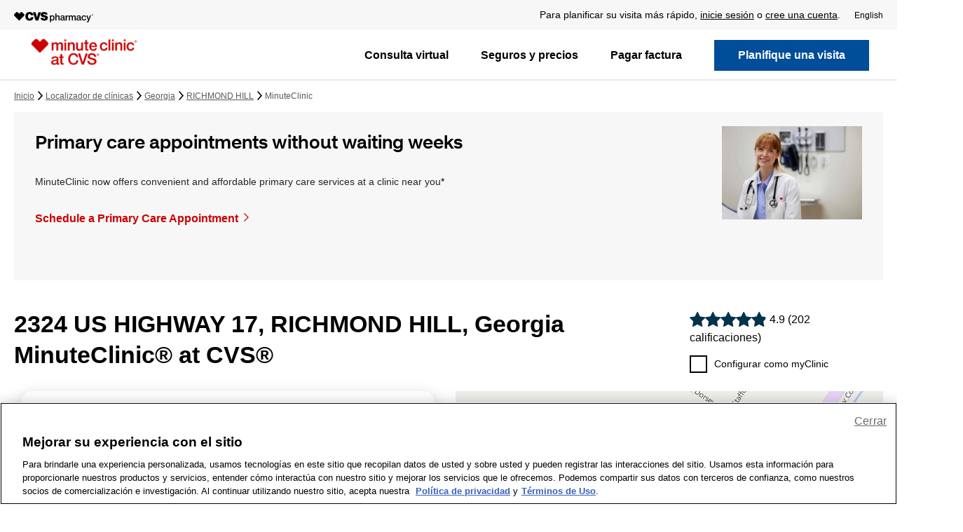

--- FILE ---
content_type: text/html;charset=UTF-8
request_url: https://es.cvs.com/minuteclinic/clinic-locator/ga/richmondhill/7783.html
body_size: 97335
content:
<!DOCTYPE html>
<html lang="es-US">
<head><script type="text/javascript" src="https://es.cvs.com/assets/cc99cfafd2b06274f2e684509800971fdfc54b934f4"></script><script src="/beyor-is-place-Is-enfolly-gon-which-and-How-And-" async></script>
    <title>Walk-In Clinic – Book Now – 2324 US HIGHWAY 17, RICHMOND HILL, GA 31324|MinuteClinic®</title>

                <link rel="dns-prefetch" href="https://es.cvs.com/sdservices/">
                <link rel="dns-prefetch" href="https://es.cvs.com/sddev/dvirtualearth/">
                <link rel="dns-prefetch" href="https://ecn.t0.tiles.virtualearth.net/">
                <link rel="dns-prefetch" href="https://ecn.t1.tiles.virtualearth.net/">
                <link rel="dns-prefetch" href="https://ecn.t2.tiles.virtualearth.net/">
                <link rel="dns-prefetch" href="https://ecn.t3.tiles.virtualearth.net/">
                <link rel="dns-prefetch" href="https://se.monetate.net/">
                <link rel="dns-prefetch" href="https://es.cvs.com/_tags_tiqcdn_com/">
                <link rel="dns-prefetch" href="https://es.cvs.com/_gateway_foresee_com/">
    
    
    <!-- Meta Tags -->
    <meta http-equiv="X-UA-Compatible" content="IE=Edge">
<meta name="description" content="Walk-In Clinic – Book Now – 2324 US HIGHWAY 17, RICHMOND HILL, GA 31324|MinuteClinic®">
<meta name="keywords" content="Walk-In,Clinic,Book,Now,2324,HIGHWAY,17,RICHMOND,HILL,31324|MinuteClinic®">
<meta http-equiv="Content-Type" content="text/html; charset=utf-8">
<meta http-equiv="content-language" content="en-us">
<meta name="viewport" content="width=device-width, initial-scale=1, user-scalable=yes">
<meta name="language" content="English">
<meta name="robots" content="noodp, noydir">
<meta name="city" content="RICHMOND HILL">
<meta name="state" content="GA, Georgia">
<meta name="zip" content="31324">
<meta name="address" content="2324 US HIGHWAY 17, RICHMOND HILL, GA, 31324">
    <!-- Site Validations  -->
    <meta name="google-site-verification" content="ChOXGCbt6IP3JibJVhP6hAwOnevM2EyOiiPzqqLRdYs"/>
<meta name="google-site-verification" content="sYXtB8MZ0HaTRygP6OVfG2UUZo9jP9m12t5kYjHxza8"/>
    <!-- Canonical -->
    <link rel="canonical" href="https://es.cvs.com/minuteclinic/clinic-locator/ga/richmondhill/7783.html"/>

            <!-- alternate languages -->
        <link rel="alternate" href="https://es.cvs.com/minuteclinic/clinic-locator/ga/richmondhill/7783.html" hreflang="es">
        <link rel="alternate" href="https://www.cvs.com/minuteclinic/clinic-locator/ga/richmondhill/7783.html" hreflang="en-us">
    
    <script>
        var payload = "";
    </script>

    <!-- Javascript -->
    <script type="text/javascript">
    //<!--
    
    var RLS = {};
    var hours = {};

    //-->
</script>
<script type="text/javascript" src="https://es.cvs.com/minuteclinic/clinic-locator/assets/js/jquery.min.js"></script>
<script type="text/javascript" defer="defer" src="https://www.cvs.com/webcontent/tagging_utility/utag_common_utility.js"></script>
    <!-- Dashboard head scripts -->
    
    <!-- Link Tags -->
    <link href="https://es.cvs.com/minuteclinic/clinic-locator/assets/min/styles.min.css?v=7b9cbbe6bbc420189157840c5fac9f57" media="screen" rel="stylesheet" type="text/css">
<link href="https://es.cvs.com/favicon.ico" rel="icon">    
    <!-- Monetate -->
    
    <!-- Begin Monetate ExpressTag Sync v8.1. Place at start of document head. DO NOT ALTER. -->
    <script type="text/javascript">var monetateT = new Date().getTime();</script>
    <script type="text/javascript" src="https://es.cvs.com/_se_monetate_net/js/2/a-815a421c/p/cvs.com/entry.js"></script>
    <!-- End Monetate tag. -->
    <script>
        window.monetateQ = window.monetateQ || [];
        window.monetateQ.push(["setPageType", "Clinic_Locator"]);
    </script>

            <link rel="preload" as="script" href="https://es.cvs.com/assets/cc99cfafd2b06274f2e684509800971fdfc54b934f4"/><link rel="preload" as="image" href="https://es.cvs.com/minuteclinic/clinic-locator/assets/images/mcheart.png">    
        <link rel="preload" as="image" href="https://es.cvs.com/sddev/dvirtualearth/REST/V1/Imagery/Map/Road/31.94993%2C-81.31315/16?mapSize=610,600&format=jpeg&key=AnDL1ZZf6gDxDgav7vpkr8kU0gHeZxbw4P6UmXnQ-qX4iMHmJs7FXLsGWWlI_mp8">    
    
        <style>
        #rio-global-message{min-height:160px}
@media(min-width:768px){#rio-global-message{min-height:130px}}    </style>
    

                              <script>!function(e){var n="https://s.go-mpulse.net/boomerang/";if("False"=="True")e.BOOMR_config=e.BOOMR_config||{},e.BOOMR_config.PageParams=e.BOOMR_config.PageParams||{},e.BOOMR_config.PageParams.pci=!0,n="https://s2.go-mpulse.net/boomerang/";if(window.BOOMR_API_key="3TETJ-9Q4RH-R9RWS-JURCA-945WN",function(){function e(){if(!r){var e=document.createElement("script");e.id="boomr-scr-as",e.src=window.BOOMR.url,e.async=!0,o.appendChild(e),r=!0}}function t(e){r=!0;var n,t,a,i,d=document,O=window;if(window.BOOMR.snippetMethod=e?"if":"i",t=function(e,n){var t=d.createElement("script");t.id=n||"boomr-if-as",t.src=window.BOOMR.url,BOOMR_lstart=(new Date).getTime(),e=e||d.body,e.appendChild(t)},!window.addEventListener&&window.attachEvent&&navigator.userAgent.match(/MSIE [67]\./))return window.BOOMR.snippetMethod="s",void t(o,"boomr-async");a=document.createElement("IFRAME"),a.src="about:blank",a.title="",a.role="presentation",a.loading="eager",i=(a.frameElement||a).style,i.width=0,i.height=0,i.border=0,i.display="none",o.appendChild(a);try{O=a.contentWindow,d=O.document.open()}catch(_){n=document.domain,a.src="javascript:var d=document.open();d.domain='"+n+"';void 0;",O=a.contentWindow,d=O.document.open()}if(n)d._boomrl=function(){this.domain=n,t()},d.write("<bo"+"dy onload='document._boomrl();'>");else if(O._boomrl=function(){t()},O.addEventListener)O.addEventListener("load",O._boomrl,!1);else if(O.attachEvent)O.attachEvent("onload",O._boomrl);d.close()}function a(e){window.BOOMR_onload=e&&e.timeStamp||(new Date).getTime()}if(!window.BOOMR||!window.BOOMR.version&&!window.BOOMR.snippetExecuted){window.BOOMR=window.BOOMR||{},window.BOOMR.snippetStart=(new Date).getTime(),window.BOOMR.snippetExecuted=!0,window.BOOMR.snippetVersion=14,window.BOOMR.url=n+"3TETJ-9Q4RH-R9RWS-JURCA-945WN";var i=document.currentScript||document.getElementsByTagName("script")[0],o=i.parentNode,r=!1,d=document.createElement("link");if(d.relList&&"function"==typeof d.relList.supports&&d.relList.supports("preload")&&"as"in d)window.BOOMR.snippetMethod="p",d.href=window.BOOMR.url,d.rel="preload",d.as="script",d.addEventListener("load",e),d.addEventListener("error",function(){t(!0)}),setTimeout(function(){if(!r)t(!0)},3e3),BOOMR_lstart=(new Date).getTime(),o.appendChild(d);else t(!1);if(window.addEventListener)window.addEventListener("load",a,!1);else if(window.attachEvent)window.attachEvent("onload",a)}}(),"".length>0)if(e&&"performance"in e&&e.performance&&"function"==typeof e.performance.setResourceTimingBufferSize)e.performance.setResourceTimingBufferSize();!function(){if(BOOMR=e.BOOMR||{},BOOMR.plugins=BOOMR.plugins||{},!BOOMR.plugins.AK){var n=""=="true"?1:0,t="",a="aojcugyxgyuoe2lk6g4a-f-d16f04868-clientnsv4-s.akamaihd.net",i="false"=="true"?2:1,o={"ak.v":"39","ak.cp":"584004","ak.ai":parseInt("201204",10),"ak.ol":"0","ak.cr":10,"ak.ipv":4,"ak.proto":"http/1.1","ak.rid":"e0072ed","ak.r":47369,"ak.a2":n,"ak.m":"x","ak.n":"essl","ak.bpcip":"18.118.23.0","ak.cport":34324,"ak.gh":"23.208.24.111","ak.quicv":"","ak.tlsv":"tls1.2","ak.0rtt":"","ak.0rtt.ed":"","ak.csrc":"-","ak.acc":"bbr","ak.t":"1768616376","ak.ak":"hOBiQwZUYzCg5VSAfCLimQ==LPtNWFjz0YCr6eBDBYW+Il5IOyZqco+VFqaMf+yUzRo3Xif3MPo8e5UqKq59htnsjpWfUOwD00uOX6rj67+GNJhtH3TaTgBS+COcGrITDuj5NLZ+/XfJF2RRsGuxZPbqJoi29r4E9gZnjmtcd9zlttgP5DpCvSNmmG0EICvB2+nbtMdlQErcnEYiQNNU0cFB7QaA7GQDM1Dcj1N1D7k6MTorqSHYlxkxpZKMVZxmyMLgzdCMhBz8RUmZYjrt7xs1j+xAR7lXfyC8P9OXM9nYc2yhnvY0sFLhlVGRjJXhCCD+c7mr1/uxwdQDhxjLT83wnyz/D2MkMiW7LeKO46SUlu6uhZcNjihlC6KQITc1Bo4mqlReipYaZqckMj51dO6Wfjkdk2BWUN9Cftfis0L/hlokUbIET4N6jItLc3It2xg=","ak.pv":"5105","ak.dpoabenc":"","ak.tf":i};if(""!==t)o["ak.ruds"]=t;var r={i:!1,av:function(n){var t="http.initiator";if(n&&(!n[t]||"spa_hard"===n[t]))o["ak.feo"]=void 0!==e.aFeoApplied?1:0,BOOMR.addVar(o)},rv:function(){var e=["ak.bpcip","ak.cport","ak.cr","ak.csrc","ak.gh","ak.ipv","ak.m","ak.n","ak.ol","ak.proto","ak.quicv","ak.tlsv","ak.0rtt","ak.0rtt.ed","ak.r","ak.acc","ak.t","ak.tf"];BOOMR.removeVar(e)}};BOOMR.plugins.AK={akVars:o,akDNSPreFetchDomain:a,init:function(){if(!r.i){var e=BOOMR.subscribe;e("before_beacon",r.av,null,null),e("onbeacon",r.rv,null,null),r.i=!0}return this},is_complete:function(){return!0}}}}()}(window);</script>
<link rel="stylesheet" type="text/css" href="https://es.cvs.com/mp/custom_CSS/mpCSS.css"/>

<script mpdisurl="src" src="https://es.cvs.com/mp/custom_CSS/mpTxtSwpTrans.js"></script>
<script type='text/javascript'>var mpTransWordList={" example: 05/01/1990 ":" ejemplo: 05/01/1990 "," MM/DD/YYYY ":" MM/DD/AAAA "," MM/DD/YYYY":" MM/DD/AAAA"," New York Patient Bill of Rights [(]PDF[)] ":" Declaración de derechos para pacientes de New York (PDF) "," New York Patient Bill of Rights (PDF) ":" Declaración de derechos para pacientes de New York (PDF) "," Non-Discrimination Policy [(]PDF[)] ":" Política de no discriminación (PDF) "," Non-Discrimination Policy (PDF) ":" Política de no discriminación (PDF) "," orders.":"."," Rx Delivery ":" Entrega de medicamentos con receta ","1 to 2 day Rx delivery":"Medicamentos en 1 a 2 días","1 to 4 day shipping ":"Envío en 1 a 4 días","1-2 day Rx delivery":"Entrega de medicamentos con receta en 1 a 2 días","1-2 day shipping":"Envío en 1 a 2 días","1-4 day shipping":"Envío en 1 a 4 días","3 easy ways to shop:":"3 formas fáciles de comprar:","A copy of this visit can be sent to your PCP, with your permission.":"Se puede enviar una copia de esta visita a su médico de cabecera, con su permiso.","A MinuteClinic family nurse practitioner will provide immediate results, answer your questions and offer advice on ways to stay healthy.":"Un enfermero practicante familiar de MinuteClinic proporcionará los resultados de inmediato, responderá sus preguntas y brindará asesoramiento sobre diferentes maneras de mantenerse sano.","A1c check":"Control de A1C","A1c test":"Prueba A1c","About our age restrictions.":"Acerca de nuestras restricciones de edad.","About Us":"Quiénes somos","Account Information":"Información de la cuenta","Acne treatment":"Tratamiento para el acné","Acne":"Acné","Add to calendar":"Agregar al calendario","Age and other restrictions may apply and vary by service. Please visit our services page and select the service you are seeking for more information.":"Es posible que se apliquen restricciones de edad y de otro tipo. Las restricciones varían según el servicio. Visite nuestra página de servicios y seleccione el servicio que está buscando para ver más información.","ahora ofrece dos opciones de videoconsultas asequibles para adultos y ninos mayores de 2 anos. Comparelas aqui.":"ahora ofrece dos opciones de videoconsultas asequibles para adultos y niños mayores de 2 años. Compárelas aquí.","Allergies":"Alergias","Already scheduled!":"¡Ya programado!","American Indian or Alaska Native":"Indio americano o nativo de Alaska","April":"Abril","are certified to provide these services for adults and children:":"tienen la certificación necesaria para brindar estos servicios a adultos y niños:","Are my results shared with my health insurance plan":"¿Se comparten mis resultados con mi plan de seguro de salud","are out of stock if \"Flu Vaccine\" is not listed under reason for visit.":"están agotadas si \"Vacuna contra la gripe\" no se encuentra en la lista como motivo de la visita.","Are there any hidden fees or up-front costs for this service":"¿Existen tarifas ocultas o costos por adelantado por este servicio","Asian":"Asiático","Asthma monitoring":"Control del asma","At your door in as little as 1 hour.":"En su casa en tan solo 1 hora.","At your door in as little as 1 hour.":"En su casa en tan solo 1 hora.","At-a-glance view of your family's prescriptions.":"Una vista resumida de las recetas de su familia.","Athlete's foot":"Pie de atleta","August 2009":"agosto de 2009","August":"Agosto","Auth. Representative of the patient":"Representante autorizado del paciente","Baby & Child":"Bebé y niño","Basic health screening":"Evaluación básica de salud","Be prepared to show this code to the provider.":"Deberá proporcionarle este código al proveedor.","Beauty":"Belleza","Birth control care":"Control de natalidad","Birth control injection":"Inyección anticonceptiva","Black or African American":"Negro o afroamericano","Bug bites & stings":"Picaduras de insectos","Camp physicals":"Chequeos médicos para campamentos","Can I cancel the place I've held":"¿Puedo cancelar el lugar que reservé","Can I share my MinuteClinic visit information with my doctor":"¿Puedo compartir la información de mi visita a MinuteClinic con mi médico","Can I share my results with my doctor (also known as your primary care provider or PCP)":"¿Puedo compartir mis resultados con mi médico (también conocido como su médico de cabecera o PCP)","Can I sign in at multiple locations":"¿Puedo registrarme en varias clínicas","Can I visit any location for the review":"¿Puede visitar cualquier tienda para la revisión","Cancel my visit":"Cancelar mi visita","Careers":"Empleos","Change":"Cambiar","Chicken pox":"Varicela","Child":"Hijo o hija","Cholesterol screening":"Evaluación de colesterol","Christmas Cards":"Tarjetas de Navidad","Clínica closed":"Clínica cerrada","Clinical affiliations":"Afiliaciones clínicas","Closed":"Cerrar","Cold symptoms? Don't wait! Visit a clinic today.  ":"Síntomas de resfriado? ¡No espere! Visite una clínica hoy mismo.","Cold, canker & mouth sores":"Herpes labiales, aftas y llagas bucales","Comparing Costs and Calidad of Care at Retail Clinics with That of Other Medical Settings for 3 Common Illnesses":"Comparing costs and quality of care at retail clinics with that of other medical settings for 3 common illnesses","Complete Health Review (C)":"Revisión de salud completa (C)","Complete Health Review (HN)":"Revisión de salud completa (HN)","Complete Health Review (Horizon)":"Revisión de salud completa (Horizon)","Completed medical history form, including your current medications":"Formulario de historia clínica completo, incluidos los medicamentos que toma actualmente","Comprehensive health screening":"Evaluación integral de salud","Confirmation code:":"Código de confirmación:","Corporate Information":"Información corporativa","Cough & bronchitis":"Tos y bronquitis","Cough & Cold":"Tos y resfrío","Coughs & bronchitis":"Tos y bronquitis","CVS/pharmacy Gift Cards":"Tarjeta de regalo de CVS/Pharmacy","CVS/pharmacy Stores":"Tiendas de CVS/Pharmacy","Deals":"Ofertas","December":"Diciembre","Dependent of a Minor Dependent":"Dependiente de un menor dependiente","Dermatitis, rash & skin irritation":"Dermatitis, erupciones e irritación cutánea","Diabetes monitoring":"Control de la diabetes","Diabetes screening":"Evaluación de la diabetes","Diabetes treatment":"Tratamiento para la diabetes","Do I have to visit MinuteClinic to receive my Complete Health Review":"¿Tengo que visitar MinuteClinic para recibir mi revisión de salud completa","Do I need an appointment to visit MinuteClinic":"¿Necesito una cita para visitar MinuteClinic","Does MinuteClinic accept my insurance":"¿MinuteClinic acepta mi seguro","Don't forget to enter this pre-registration code at the kiosk when you arrive at the clinic.":"no olvide ingresar este código de preinscripción en el quiosco al llegar a la clínica.","DOT physicals":"Chequeo médico del Departamento de Transporte","DOT Physicals":"Chequeo médico del Departamento de Transporte","Drug Information Center":"Info. sobre medicamentos","Drug Testing":"Prueba de drogas","DTaP [(]diphtheria, tetanus, pertussis[)]":"DTaP (difteria, tétano, tos ferina)","DTaP (diphtheria, tetanus, pertussis)":"DTaP (difteria, tétano, tos ferina)","Ear infections & earaches":"Infecciones en el oído y dolores de oído","Ear wax removal":"Extracción de cerumen","Ear Wax Removal":"Extracción de cerumen","Edit patient information":"Editar información del paciente","Effective Date: September 27, 2014.By enrolling, you provide consent to receive automated calls and texts about your visit and health care related information from or on behalf of CVS and/or MinuteClinic at the phone number provided above. Consent is not a condition of purchase and make be revoked at any time. Your carriers message and data rates apply For information about the privacy of patient health information, please review the CVS/pharmacy Notice of Privacy Practices.":"Fecha de entrada en vigencia: 27 de septiembre de 2014. Al inscribirse, usted acepta recibir llamadas y mensajes de texto automatizados sobre su visita e información relacionada con la atención médica de o en nombre de CVS y/o MinuteClinic al número de teléfono ingresado arriba. El consentimiento no es una condición de compra y se puede revocar en cualquier momento. Se aplican las tarifas por mensajes y datos de su empresa de telefonía móvil. Para obtener información sobre la privacidad de la información de salud de los pacientes, consulte el Aviso de Prácticas de Privacidad de CVS/pharmacy.","Emancipated Minor":"Menor emancipado","Ensure you bring the following with you to your appointment:":"Asegúrese de llevar lo siguiente a su cita:","Enter your pre-registration code at the kiosk so you can complete your registration and hold your place in line.":"Ingrese su código de preinscripción en el quiosco para completar su registro y reservar su lugar  en la fila.","Epinephrine injection pen Refills":"Reabastecimientos de pluma de epinefrina inyectable","Epinephrine injection pen refills":"Reabastecimientos de pluma de epinefrina inyectable","Ethics & Human Rights":"Ética y derechos humanos","ExtraCare Savings":"Ahorros de ExtraCare","Eyelash lengthening consultation":"Consulta por alargado de pestañas","Father":"Padre","February":"Febrero","Find out how to get tested for COVID-19":"Averigüe cómo acceder a una prueba de detección de COVID-19","Find out how to get tested.":"Averigüe cómo hacerse la prueba.","Flu shot":"Vacuna contra la gripe","Flu shots":"Vacunas contra la gripe","Flu-like symptoms":"Síntomas similares a los de la gripe","For best results it is recommended you do not eat or drink anything, except water, for at least 8 hours before coming in for this service.":"Para obtener mejores resultados, se le recomienda no comer ni beber nada, excepto agua, por al menos 8 horas antes de asistir al lugar para recibir el servicio.","For best results it is recommended you don't eat or drink anything, except water, for at least 8 hours before coming in for this service.":"Para obtener mejores resultados, se le recomienda no comer ni beber nada, excepto agua, por al menos 8 horas antes de asistir al lugar para recibir el servicio.","Foster Child":"Niño o niña bajo tutela temporal","Found alternate location/provider":"Encontré otra ubicación/proveedor","Friday":"Viernes","General medical exams & college physicals":"Chequeos médicos generales y chequeos médicos para el College","Get it free with":"Recíbalo gratis con pedidos de ","Get started with ":"Empiece a usar su ","Going to a different Minute Clinic":"Iré a otra Minute Clinic","Gonorrhea":"Gonorrea","Gout treatment":"Tratamiento para la gota","Gout":"Gota","Grandfather or Grandmother":"Abuelo o abuela","Grandson or Granddaughter":"Nieto o nieta","Hair loss evaluation & treatment":"Evaluación y tratamiento de pérdida del cabello","Hair loss":"Pérdida del cabello","Health & Medicine":"Salud y medicina","Health Condition Monitoring":"Control de enfermedades","Health Information Center":"Información sobre salud","Health Screening":"Evaluación de salud","Heartburn & indigestion":"Acidez estomacal e indigestión","Help":"Ayuda","Hepatitis C screening test":"Prueba de hepatitis C","Here are some other minute clinic locations you can try:":"Hay otras MinuteClinics donde puede intentar:","Herpes Simplex Virus":"Virus del herpes simple","High blood pressure evaluation":"Evaluación de la hipertensión arterial","High blood pressure treatment":"Tratamiento para la hipertensión","High cholesterol monitoring":"Control del colesterol alto","High cholesterol treatment":"Tratamiento para el colesterol alto","High demand may cause lab delays":"Una alta demanda puede causar demoras en el laboratorio","Hispanic or Latino":"Hispano o latino","Hispanic":"Hispano","HIV":"VIH","HMSA Complete Health Review":"Revisión de salud completa HMSA","Holiday Gifts":"Regalos para las fiestas","Holiday hours displayed":"Horarios de atención en feriado","Holiday Shop":"Tienda para las fiestas","Home Health Care":"Cuidado de la salud en el hogar","How does MinuteClinic ensure I'm receiving the best medical care":"¿Cómo se asegura MinuteClinic de que recibo la mejor atención médica","How does Target Clinic changing to MinuteClinic impact me":"¿Cómo me afecta el cambio de Target Clinic a MinuteClinic","How many text messages will I receive from MinuteClinic":"¿Cuántos mensajes de texto recibiré de MinuteClinic","HPV [(]human papillomavirus[)]":"VPH (virus del papiloma humano)","HPV (human papillomavirus)":"VPH (virus del papiloma humano)","I am the patient":"Soy el paciente","I don't want to specify":"No quiero especificar","I understand that if I arrive late, the next person in line will be called ahead of me.":"Comprendo que si llego tarde, la siguiente persona en la fila será atendida antes que yo.","If you don’t have insurance, bring your Social Security number (card not needed), driver’s license or state ID.":"Si no tiene seguro, traiga su número de Seguro Social (no hace falta que traiga el carné), licencia de conducir o	identificación estatal.","If you don't see the 'Hold Place in Line' button for your preferred clinic, we suggest choosing another nearby clinic, checking back later or walking in for care.":"Si no ve el botón \"Reservar lugar en la fila\" para su clínica preferida, le sugerimos elegir una clínica cercana, volver a consultar más tarde o presentarse sin cita.","Illness/Injury":"Enfermedad/lesión","Impetigo":"Impétigo","Important":"Atención","In which states does MinuteClinic employ physician assistants":"¿En qué estados MinuteClinic emplea a asistentes médicos","Injury":"Lesión","inflammation":"inflamación","Inside Target":"Dentro de Target","In-Store Offers":"En tienda","Insurance card":"Tarjeta del seguro","IPV (polio)":"IPV (polio)","Is there anything I need to do before my appointment":"¿Hay algo que deba hacer antes de mi cita","Is this an appointment":"¿Se trata de una cita","It will include an attachment of a medical history form that you will need to complete to the best of your ability and bring to your visit (you can also download a copy of the form by clicking the \"Print Form\" link above).":"Se incluirá un formulario de historia clínica adjunto que deberá completar lo mejor que pueda y llevar a su visita (también puede descargar una copia del formulario a través del enlace \"Imprimir formulario\" de arriba).","January":"Enero","July":"Julio","June":"Junio","Legal guardian of the patient":"Tutor legal del paciente","Lice":"Piojos","Looking for COVID-19 testing":"¿Busca dónde hacerse la prueba del COVID-19","Malaria":"Malaria","Map keyboard shortcuts":"Atajos de teclado de mapas","March":"Marzo","May 0":"Mayo 0","May 1":"Mayo 1","May 2":"Mayo 2","May 3":"Mayo 3","may be out of stock due to shortages.":"puede estar agotada debido a escasez.","Meningitis":"Meningitis","Message and data rates may apply. 1 message per user.":"Se pueden cobrar tarifas de mensajes y datos. Se envía 1 mensaje por usuario.","Minor burns":"Quemaduras leves","Minor cuts, blisters & wounds":"Cortes, ampollas y heridas leves","Minor illnesses":"Dolencias leves","Minor injuries":"Lesiones menores","Minor psoriasis":"Soriasis leve","MinuteClinic employs physician assistants select states.":"MinuteClinic emplea a asistentes médicos en ciertos estados.","MinuteClinic® Visit":"MinuteClinic® test","MinuteClinic® Online Terms of Use":"MinuteClinic® Online Terms of Use","minutes before the arrival time below to complete your registration at our kiosk.":"minutos antes de la hora programada que aparece abajo para completar su registro en nuestro quiosco.","MMDDYYYY":"MMDDAAAA","MM/DD/YYYY":"MM/DD/AAAA","MMR [(]measles, mumps, rubella[)]":"SPR (sarampión, paperas, rubéola)","MMR (measles, mumps, rubella)":"SPR (sarampión, paperas, rubéola)","Mobile App":"Aplicación móvil","Mobile Sites":"Sitios móviles","Mobile":"Teléfono celular","Monday":"Lunes","Money Center":"Centro de dinero","Mono treatment":"Tratamiento de mononucleosis","Mononucleosis":"Mononucleosis","More than 1,800 testing locations":"Más de 1,800 centros de pruebas","Mother":"Madre","Motion sickness prevention":"Prevención de mareos por movimiento","Mouth & oral conditions":"Afecciones bucales","Mouth & oral pain":"Dolores bucales","mp_Rtrademark":"®","My Account":"Mi cuenta","Native Hawaiian or Other Pacific Islander":"Nativo de Hawái u otras islas del Pacífico","Nausea, vomiting & diarrhea":"Náuseas, vómitos y diarrea","New Prescriptions":"Recetas nuevas","New York Patient Bill of Rights [(]PDF[)]":"Declaración de derechos para pacientes de New York (PDF)","New York Patient Bill of Rights (PDF)":"Declaración de derechos para pacientes de New York (PDF)","Newsroom":"Sala de prensa","Niece or Nephew":"Sobrino o sobrina","No cost to you":"Sin costo para usted","No longer need service":"Ya no necesito el servicio","Non-Discrimination Policy [(]PDF[)]":"Política de no discriminación (PDF)","Non-Discrimination Policy (PDF)":"Política de no discriminación (PDF)","Not Hispanic or Latino":"No hispano o latino","Note: Providers take a one-hour lunch break each day.":"Nota: los proveedores se toman un descanso de una hora para almorzar todos los días.","Notice of Privacy Practices.":"Aviso de prácticas de privacidad.","Notice of Privacy Practices.":"Aviso de prácticas de privacidad.","November":"Noviembre","NY Prescription Drug Price List":"Precios de medicamentos recetados para NY","October":"Octubre","On all orders.":"En todos los pedidos.","On all orders.":"En todos los pedidos.","One-time medication renewal":"Reposición de medicamentos por única vez","Online Offers":"Ofertas en línea","Oops! Something went wrong.":"¡Uy! Algo salió mal.","Optical Center":"Centro Óptico","or call at 1.866.389.ASAP [(]2727[)] for clinic hours.":"o llame al 1.866.389.ASAP (2727) para conocer el horario de la clínica.","or call at 1.866.389.ASAP (2727) for clinic hours.":"o llame al 1.866.389.ASAP (2727) para conocer el horario de la clínica.","Order Status":"Estado de su pedido","Other Relationship":"Otra relación","Other":"Otra","Other":"Otro","Our clinics are conveniently located inside more than 1,100 select CVS Pharmacy and Target locations in 33 states and the District of Columbia.":"Nuestras clínicas están convenientemente ubicadas en más de 1,100 tiendas CVS Pharmacy y Target seleccionadas de 33 estados y el Distrito de Columbia.","Our family nurse practitioners and physician assistants":"Nuestros enfermeros practicantes y asistentes médicos","Our Practitioners":"Nuestros practicantes","out-of-pocket cost with most insurance":"costo de bolsillo con la mayoría de los seguros","Parent of the patient":"Padre/madre del paciente","Patient Privacy":"Privacidad del paciente","Patient Refused":"El paciente se niega a indicar","Patients must be 18 months or older. Minors must be accompanied by an adult.":"Pacientes: deben tener 18 meses o más. Los menores deben ir acompañados por un adulto.","Pelvic Exams":"Exámenes pélvicos","Personal Care":"Cuidado personal","Personal Health Visit Plus":"Consulta de salud personal más","Personal Health Visit":"Consulta de salud personal","Pharmacy Services":"Servicios de farmacia","Photo ID":"Identificación con foto","Photo":"Foto","Physical":"Examen físico","Pink eye & styes":"Conjuntivitis y orzuelos","Plan a visit":"Planifique una visita","Please arrive at least":"Debe presentarse al menos","Please arrive at the clinic a few minutes before your scheduled visit.":"Llegue a la clínica unos minutos antes de su visita programada.","Please bring the code below with you.":"Traiga el código de abajo.","Please call 1.866.389.ASAP (2727) for more information.":"Llame al 1.866.389.ASAP (2727) para obtener más información.","Please call 1.866.389.ASAP (2727) for more information.":"Llame al 1.866.389.ASAP (2727) para obtener más información.","Please contact MinuteClinic Patient Support, ":"Comuníquese con Ayuda al Paciente de MinuteClinic al ","Please read this agreement carefully and completely before using this site.":"Lea este acuerdo en su totalidad y con detenimiento antes de usar este sitio.","Pneumonia":"Neumonía","Poison ivy & poison oak":"Hiedra y roble venenosos","Popular Searches":"Búsquedas populares","Post vaccination side effects":"Efectos secundarios después de vacunarse","Prefer not to answer":"Prefiero no responder","Pregnancy evaluation":"Evaluación de embarazo","Prescription Benefit Management":"Administración de beneficios de recetas","Prescription Schedule ":"cronograma de medicamentos ","Pre-travel consultation":"Consulta antes de viajar","Print Photos":"Imprimir fotos","Privacy Policy":"Privacidad","Quality":"Calidad","Rapid Refill":"Surtido rápido","Real Estate":"Inmuebles","Rebates":"Reembolsos","Refill Prescriptions":"Surta recetas","RelationshipToPatient":"Relación con el paciente","Results may take 3-7 days in times of peak demand":"Los resultados pueden tardar entre 3 y 7 días en momentos de mucha demanda","Return Policy":"Política de devoluciones","Ringworm":"Tiña","Rosacea":"Rosácea","Rx Delivery":"Entrega de medicamentos con receta","Rx management made easy.":"La forma más fácil de controlar sus medicamentos con receta.","Same-day delivery":"Entrega el mismo día","Saturday":"Sábado","Save time! View wait times and visit today or schedule for another day.":"¡Ahorre tiempo! Vea los tiempos de espera y vaya hoy o programe para otro día.","Scabies":"Escabiosis","Screenings & monitoring":"Evaluaciones y monitoreo","Scripts from store to door.":"Recetas de la tienda a su casa.","Security":"Seguridad","Select":"Seleccionar","Self":"Yo mismo","Sell Your Pharmacy":"Venda su farmacia","September":"Septiembre","Shingles vaccine [(]herpes zoster vaccine[)]":"Vacuna contra el herpes zóster","Shingles vaccine (herpes zoster vaccine)":"Vacuna contra el herpes zóster","Shingles":"Herpes zóster","Shipping Information":"Información de envío","Shop by category":"Ver por categoría","Shop Online":"Compre en línea","Shop":"Compre","Significant Other":"Pareja","Since you may have been exposed to COVID-19, we ask that you do not schedule a MinuteClinic visit at this time.":"Como es posible que haya estado expuesto a un caso de COVID-19, le pedimos que por el momento no programe una visita a MinuteClinic.","Sinus infections & congestion":"Infecciones sinusales y congestión","Site Map":"Mapa del sitio","Skin Condition":"Afección de la piel","Skin conditions":"Afecciones de la piel","Sleep apnea":"Apnea del sueño","Smoking cessation":"Productos para dejar de fumar","Social Responsibility":"Responsabilidad social","Sore & strep throats":"Faringitis y dolor de garganta","Sorry, the clinic you've selected doesn't currently have reservations available for that service.":"Lo sentimos, la clínica que eligió no tiene reservas disponibles en este momento para ese servicio.","Sorry, the clinic you've selected doesn't currently have reservations available for that service.":"Lo sentimos, la clínica que eligió no tiene reservas disponibles en este momento para ese servicio.","Sorry, the clinic you've selected doesn't currently have reservations available.":"Lo sentimos, la clínica que eligió no tiene reservas disponibles en este momento.","Sorry, the clinic you've selected doesn't currently have reservations available.":"Lo sentimos, la clínica que eligió no tiene reservas disponibles en este momento.","Sorry. Based on your selections, we could not find a clinic near you with openings in the near future. However, all clinics accept walk-ins. Also, if you wish to be seen today instead, you can try holding your place in line.":"Lo sentimos. Según las opciones que seleccionó, no pudimos encontrar una clínica cerca suyo con lugares libres en el futuro cercano. Sin embargo, todas las clínicas aceptan pacientes sin cita. Además, si desea que lo atiendan hoy, puede intentar reservar su lugar en la fila.","Splinter removal":"Extracción de esquirlas","Sports physicals":"Chequeos médicos deportivos","Spouse":"Cónyuge","Sprains, strains & joint pain":"Esguinces, torceduras y dolor en las articulaciones","STD evaluate & treat":"Evaluación y tratamiento de una ETS","STD evaluation & treatment":"Evaluación y tratamiento de ETS","STD partner treatment":"Tratamiento para pareja por ETS","Stepson or Stepdaughter":"Hijastro o hijastra","Still have questions":"¿Más preguntas","Still here for your care.":"test","Store Locator":"Buscar tiendas","Success!":"¡Felicitaciones!","Sunburn":"Quemaduras solares","Sunday":"Domingo","Suppliers":"Proveedores","Suture & staple removal":"Retiro de puntos y grapas","Swimmer's itch":"Sarna del nadador","TB Test/TB Read":"Evaluación de TB/lectura de TB","TB testing":"Prueba de tuberculosis","Td [(]tetanus, diphtheria[)]":"TD (tétanos y difteria)","Td (tetanus, diphtheria)":"TD (tétanos y difteria)","Tdap [(]tetanus, diphtheria, pertussis[)]":"DPTa (tétanos, difteria y tos ferina)","Tdap (tetanus, diphtheria, pertussis)":"DPTa (tétanos, difteria y tos ferina)","Terms of Use and Privacy Policy":"Términos de uso y Política de privacidad","Text me updates about my visit, including confirmation, reminder, cancellation, account and health care messages, at the phone number above. Consent is not a condition of purchase and may be revised at any time. Texts are subject to the":"Quiero recibir mensajes de texto sobre mi visita, incluso mensajes de confirmación, recordatorio, cancelación, cuenta y atención médica, al número de teléfono de arriba. El consentimiento no es una condición de compra y se puede revisar en cualquier momento. Los mensajes de texto están sujetos a","The information and resources contained on and accessible through this site are made available by MinuteClinic and its suppliers and vendors, subject to your agreement to the terms and conditions below.":"La información y los recursos que contiene este sitio y a los que se puede acceder a través de él son provistos por MinuteClinic y sus proveedores, sujeto a su aceptación de los términos y condiciones a continuación.","There are currently no clinics available for scheduling in your area for the selected date. Please choose another date.":"En este momento no hay clínicas disponibles para programar una cita en su área en la fecha seleccionada. Elija otra fecha.","There are no hidden fees or up-front costs such as copayments (i.e. coinsurance, out-of-pocket costs), even if you haven't met your deductible, if you have one.":"No hay tarifas ocultas ni costos por adelantado como copagos (es decir, coseguros y gastos de desembolso personal), incluso si no ha alcanzado su deducible, si es que tiene uno.","This patient already has a visit scheduled for this date.":"Este paciente ya tiene una visita programada para esta fecha.","Thursday":"Jueves","Tick bites":"Picaduras de garrapatas","Time did not work":"La hora no me es conveniente","Titers & immunity testing":"Pruebas de título e inmunidad","Today at":"Hoy en","Today,":"Hoy,","Too long of a wait":"Demasiada espera","Transfer Prescriptions":"Transfiera recetas","Travel health":"Viajes y salud","Traveler's diarrhea prevention & care":"Prevención y tratamiento de la diarrea del viajante","Trichomoniasis":"Tricomoniasis","Try Telehealth":"Pruebe telesalud","Tuesday":"Martes","Typhoid":"Tifoidea","Unavailable":"No disponible","Unknown":"Se desconoce","Upon arrival, follow instructions posted at the site. Do not go into the CVS store unless directed to do so.":"Al llegar, siga las instrucciones publicadas en el lugar. No ingrese a la tienda CVS a menos que se le indique.","Upper respiratory infections":"Infecciones de las vías respiratorias superiores","Urinary tract & bladder infections":"Infecciones del tracto urinario y la vejiga","Vaccinations & injections":"Vacunas e inyecciones","Vaccinations":"Vacunas","Vaginal Discharge":"Secreción vaginal","View more details":"Ver más detalles","View/Print Prescription History":"Vea/imprima historial de recetas","VIH pre- or post-exposure treatment":"Pre- o Post exposición de VIH","Visit MinuteClinic":"Visite MinuteClinic","Visit today":"Visita hoy","Vitamin B12 injection":"Inyección de vitamina B12","Vitamins":"Vitaminas","wait time":"tiempo de espera","Want to learn more about MinuteClinic":"¿Quiere conocer más sobre MinuteClinic","Ward":"Niño o niña en custodia","Wart evaluation":"Evaluación de verrugas","We also offer walk-up testing at a limited number of community testing sites for patients who don't drive.":"En una cantidad limitada de centros de prueba comunitarios también ofrecemos la posibilidad de presentarse a pie para los pacientes que no manejan.","We also offer walk-up testing at a limited number of community testing sites for patients who don't drive.":"En una cantidad limitada de centros de prueba comunitarios también ofrecemos la posibilidad de presentarse a pie para los pacientes que no manejan.","We are conducting tests in select states.":"Estamos realizando pruebas en ciertos estados.","We are conducting tests in select states.":"Estamos realizando pruebas en ciertos estados.","We are holding your place at the location below.":"Le estamos guardando su lugar en la siguiente ubicación.","We are holding your place at the location below.":"Le estamos guardando su lugar en la siguiente ubicación.","We are holding your place in line and look forward to seeing you.":"Le estamos guardando su lugar en la fila. Aquí lo esperamos.","We are holding your place in line and look forward to seeing you.":"Le estamos guardando su lugar en la fila. Aquí lo esperamos.","We are unable to perform the Complete Health Review if you do not bring your photo ID and insurance card.":"No podemos llevar a cabo la revisión de salud completa si no trae su identificación con foto y la tarjeta del seguro.","We are unable to perform the Complete Health Review if you do not bring your photo ID and insurance card.":"No podemos llevar a cabo la revisión de salud completa si no trae su identificación con foto y la tarjeta del seguro.","We offer testing at select locations.":"Ofrecemos pruebas de detección en ciertas tiendas.","We offer testing at select locations.":"Ofrecemos pruebas de detección en ciertas tiendas.","We want to make sure your primary care provider [(]PCP[)] has information about your MinuteClinic visit.":"Queremos estar seguros de que su médico de cabecera (PCP) reciba la información sobre su visita a MinuteClinic.","We want to make sure your primary care provider (PCP) has information about your MinuteClinic visit.":"Queremos estar seguros de que su médico de cabecera (PCP) reciba la información sobre su visita a MinuteClinic.","We will send this code to you in an email and text message as well.":"También le enviaremos este código por correo electrónico y por mensaje de texto.","We will send this code to you in an email and text message as well.":"También le enviaremos este código por correo electrónico y por mensaje de texto.","Wednesday":"Miércoles","Weekly Ad":"Anuncio semanal","Weight loss program":"Programa para perder peso","Wellness & physicals":"Bienestar y chequeos médicos","Wellness, Screening, Monitoring":"Bienestar, evaluación, control","We're offering telehealth visits.":"Estamos ofreciendo consultas de telesalud.","We're sorry. This time slot is no longer available.":"Lo sentimos. Esta franja horaria ya no está disponible.","We're sorry. This time slot is no longer available.":"Lo sentimos. Esta franja horaria ya no está disponible.","We're sorry. We couldn't find any available times at this clinic on this date. Please try a different clinic or date.":"Lo sentimos. No pudimos encontrar ningún horario disponible en esta clínica para esta fecha. Pruebe con otra clínica o fecha.","We're sorry. We couldn't find any available times at this clinic on this date. Please try a different clinic or date.":"Lo sentimos. No pudimos encontrar ningún horario disponible en esta clínica para esta fecha. Pruebe con otra clínica o fecha.","What are MinuteClinic text alerts":"¿Qué son las alertas por mensaje de texto de MinuteClinic","What can I expect at my visit":"¿Qué debo esperar de mi visita","What happens if I lose my results":"¿Qué pasa si pierdo mis resultados","What if I'm late for my estimated visit time":"¿Qué sucede si llego más tarde que la hora estimada de consulta","What is MinuteClinic":"¿Qué es MinuteClinic","What other services does MinuteClinic offer":"¿Qué otros servicios ofrece MinuteClinic","What services does MinuteClinic offer":"¿Qué servicios ofrece MinuteClinic","What should I expect during my visit at MinuteClinic":"¿Qué debo esperar de mi visita a MinuteClinic","When I pre-register, am I automatically at the front of the line":"Cuando me inscribo antes, ¿automáticamente tengo un lugar adelante en la fila","When is MinuteClinic open":"¿Cuál es el horario de MinuteClinic","When will I receive my text message":"¿Cuándo recibiré mi mensaje de texto","When you sign up for the text messages, you receive notifications about your status in line and alerts about unexpected delays and closures. Text messaging is also how we send you a preregistration code, which you will need to enter at the kiosk when you arrive in-store.":"Al registrarse para recibir mensajes de texto, recibirá notificaciones sobre su estado en la fila y alertas sobre demoras y cierres inesperados. Además, le enviamos su código de preinscripción por mensaje de texto. Este es el código que deberá ingresar en el quiosco cuando llegue a la tienda.","When your results are ready, we’ll email you a link to view them in MyChart.":"Cuando sus resultados estén listos, le enviaremos un correo electrónico con un enlace para verlos en MyChart.","Where can I find more information":"¿Dónde puedo encontrar más información","Where can I get more information about the Complete Health Review":"¿Dónde puedo obtener más información sobre la revisión de salud completa","Where is MinuteClinic located":"¿Dónde está ubicada MinuteClinic","White or Caucasian":"Blanco o caucásico","Who staffs each MinuteClinic":"¿Quiénes trabajan en cada MinuteClinic","Why can't I hold a place in line at certain times of day":"¿Por qué no puedo reservar un lugar en ciertos horarios","Why can't I hold a place in line at every clinic":"¿Por qué no puedo reservar un lugar en todas las clínicas","Why Choose Us":"Por qué elegirnos","Why did my registration get canceled":"¿Por qué se canceló mi registro","Why didn't I receive my text message":"¿Porqué no recibí mi mensaje de texto","Why do I need this appointment when I already have my own doctor":"¿Por qué necesito esta cita cuando ya tengo mi propio médico","Why is this feature not available for every service":"¿Por qué esta función no está disponible para todos los servicios","Why should I do this":"¿Por qué debería hacer esto","Why Should I Sign Up For Text Messages":"¿Por qué me conviene registrarme para recibir mensajes de texto","Why visit MinuteClinic instead of an urgent care center or an emergency room":"¿Por qué visitar MinuteClinic y no un centro de urgencias o sala de emergencias","Will I be penalized if I don't receive a Complete Health Review":"¿Me cobrarán una multa si no recibo una revisión de salud completa","Will my results keep me from getting other health benefits and services covered or cause me to be charged more for my medical insurance policy":"¿Mis resultados me privarán de otros beneficios de salud y beneficios cubiertos o harán que tenga que pagar más por mi póliza de seguro médico","Women's services":"Servicios para la mujer","Women's Services":"Servicios para la mujer","Yeast infections":"Vaginitis","years":"años","Yes, your Complete Health Review results will be shared with your insurance plan.":"Sí, se compartirán los resultados de su revisión de salud completa con su plan de seguro.","Yes, your Complete Health Review results will be shared with your insurance plan.":"Sí, se compartirán los resultados de su revisión de salud completa con su plan de seguro.","You will need to enter this into the kiosk when you arrive to check in":"Deberá ingresarlo en el quiosco cuando llegue para registrarse","You’ve successfully reserved your COVID-19 test.":"Ha reservado su cita para la prueba de COVID-19 con éxito.","You’ve successfully reserved your COVID-19 test.":"Ha reservado su cita para la prueba de COVID-19 con éxito.","You'll receive your online pre-registration code and updates via text messages.":"Recibirá un código de preinscripción en línea y actualizaciones por mensajes de texto.","Your Complete Health Review includes a one-on-one consultation with a MinuteClinic practitioner who will conduct a:":"Su revisión de salud completa incluye una consulta personal con un profesional de MinuteClinic que realizará un(a):","Your COVID-19 rapid-result test is scheduled":"Su prueba rápida de COVID-19 ha sido programada","Your COVID-19 test is scheduled":"Su prueba de COVID-19 ha sido programada","Your visit is scheduled":"Su visita está programada","You've successfully reserved your visit! We're looking forward to helping you get better and stay healthy.":"¡Reservó su visita con éxito! Esperamos ayudarle a sentirse mejor y mantenerse saludable.","or federal program for uninsured":"o programa federal para pacientes sin seguro","Chickenpox [(]Varicella[)]":"Varicela","Chickenpox (Varicella)":"Varicela","Tdap [(]Whooping Cough[)]":"DTPa (tos convulsa)","Tdap (Whooping Cough)":"DTPa (tos convulsa)","Td [(]Booster[)]":"Td (refuerzo)","Td (Booster)":"Td (refuerzo)","HPV[(]Quadrivalent[)]":"HPV (cuadrivalente)","HPV(Quadrivalent)":"HPV (cuadrivalente)","Polio [(]Inactivated[)]":"Polio (virus inactivo)","Polio (Inactivated)":"Polio (virus inactivo)","HPV [(]Bivalent[)]":"HPV (bivalente)","HPV (Bivalent)":"HPV (bivalente)"," Meningitis [(]Group B[)] ":"Meningitis (grupo B)"," Meningitis (Group B) ":"Meningitis (grupo B)","PFIZER COVID-19 VACCINE":"VACUNA CONTRA EL COVID-19 PFIZER","MODERNA COVID-19 VACCINE":"VACUNA CONTRA EL COVID-19 MODERNA","PFIZER COVID [(]5-11Y[)] VACCINE":"VACUNA CONTRA EL COVID-19 PFIZER (5-11 AÑOS)","PFIZER COVID (5-11Y) VACCINE":"VACUNA CONTRA EL COVID-19 PFIZER (5-11 AÑOS)","JANSSEN COVID-19 VACCINE [(]EUA[)]":"VACUNA CONTRA EL COVID-19 JANSSEN (EUA)","JANSSEN COVID-19 VACCINE (EUA)":"VACUNA CONTRA EL COVID-19 JANSSEN (EUA)","COVID-19 [(]including booster[)]":"COVID-19 (incluido el refuerzo)","COVID-19 (including booster)":"COVID-19 (incluido el refuerzo)"," Flu ":" Gripe "};window.setInterval(mpSwapTrans,1000);</script>
</head>
<body class="indy  got-search-results        " data-locator-mode="standard" data-fid="7783">
        <script type="text/javascript">
var utag_data = {
}
//window.utag_cfg_ovrd = window.utag_cfg_ovrd || {};
//window.utag_cfg_ovrd.noview = true;
</script>    <!-- Loading script asynchronously -->
    <script type="text/javascript">
    (function(a,b,c,d){
    a='//es.cvs.com/_tags_tiqcdn_com/utag/cvs/minuteclinic/prod/utag.js';
    b=document;c='script';d=b.createElement(c);d.src=a;d.type='text/java'+c;d.async=true;
    a=b.getElementsByTagName(c)[0];a.parentNode.insertBefore(d,a);
    })();
    </script>    
    <div class="apptype-web" id="top">
        <!--<p><span>Loading...</span></p>-->

        <div class="side-nav__web-container side-nav__container">
        <div class="mp-menu mp-cover tab-catcher" id="mp-menu" aria-hidden="true">
	<button class="mobile-tab-logo tab-catcher-first" aria-label="haga clic para mostrar u ocultar el menú MinuteClinic"></button>
<div class="mp-menu-header"><a id="mp-menu-first-a" href="https://es.cvs.com/">CVS/pharmacy</a></div>
<div class="mp-level">
<ul>

	<li class="visitor-login-status" style="display:none">
		<div class="account-block signIn">
			<span class="plaan-vist">Para planificar su visita más rápido,</span>
	        <a href="https://es.cvs.com/account/login/?from=mc&next=" class="js-add-next js-tealium-track" data-tealium="custom:mc:account:signin">inicie sesión</a>
	        <span class="or-seperator">o</span>
	        <a href="https://es.cvs.com/account/creation?page=/account/signup.jsp&next=" class="js-add-next js-tealium-track" data-tealium="custom:mc:account:createaccount">cree una cuenta</a>.
	    </div>
	</li>

	<li>
		<div>
			<a title="Inicio de MinuteClinic" href="https://es.cvs.com/minuteclinic">Inicio de MinuteClinic</a>
		</div>
	</li>
	
	<li>
		<div class="mp-level">
			<ul class="flat slide">
				<li class="side-nave__sub--head">
					<a mpdisurl="href" href="javascript:;" class="mp-back back-btn"><span></span>Volver</a>
				</li>
				<li>
					<div class="has-subnodes">
						<button name="minuteclinic-services">Servicios<span></span></button>
					</div>
					<div class="mp-level">
						<ul class="flat slide">
							<li class="side-nave__sub--head">
								<a mpdisurl="href" href="javascript:;" class="mp-back back-btn"><span></span>Volver</a>
							</li>
							<li>
								<div class="has-subnodes">
									<button name="services">Dolencias leves<span></span></button>
								</div>
								<div class="mp-level">
									<ul class="flat slide">
										<li class="side-nave__sub--head">
											<a mpdisurl="href" href="javascript:;" class="mp-back back-btn"><span></span>Volver</a>
										</li>
										<li>
											<a href="https://es.cvs.com/minuteclinic/services/allergy-symptoms" title="Alergias">Alergias</a>
										</li>
										<li>
											<a href="https://es.cvs.com/minuteclinic/services/bronchitis-and-coughs" title="Tos y bronquitis">Tos y bronquitis</a>
										</li>
										<li>
											<a href="https://es.cvs.com/minuteclinic/services/earaches-and-ear-infections" title="Infecciones en el oído y dolores de oído">Infecciones en el oído y dolores de oído</a>
										</li>
										<li>
											<a href="https://es.cvs.com/minuteclinic/services/flu-like-symptoms" title="Síntomas similares a los de la gripe">Síntomas similares a los de la gripe</a>
										</li>
										<li>
											<a href="https://es.cvs.com/minuteclinic/services/gout" title="Tratamiento para la gota">Tratamiento para la gota</a>
										</li>
										<li>
											<a href="https://es.cvs.com/minuteclinic/services/indigestion-and-heartburn" title="Acidez estomacal e indigestión">Acidez estomacal e indigestión</a>
										</li>
										<li>
											<a href="https://es.cvs.com/minuteclinic/services/hiv-pre-or-post-exposure-treatment" title="Tratamiento pre o posexposición al VIH">Tratamiento pre o posexposición al VIH</a>
										</li>
										<li>
											<a href="https://es.cvs.com/minuteclinic/services/mononucleosis" title="Tratamiento de mononucleosis">Tratamiento de mononucleosis</a>
										</li>
										<li>
											<a href="https://es.cvs.com/minuteclinic/services/mouth-and-oral-conditions" title="Afecciones bucales">Afecciones bucales</a>
										</li>
										<li>
											<a href="https://es.cvs.com/minuteclinic/services/mouth-and-oral-pain" title="Dolores bucales">Dolores bucales</a>
										</li>
										<li>
											<a href="https://es.cvs.com/minuteclinic/services/nausea-vomiting-and-diarrhea" title="Náuseas, vómitos y diarrea">Náuseas, vómitos y diarrea</a>
										</li>
										<li>
											<a href="https://es.cvs.com/minuteclinic/services/pink-eye-and-styes" title="Conjuntivitis y orzuelos">Conjuntivitis y orzuelos</a>
										</li>
										<li>
											<a href="https://es.cvs.com/minuteclinic/services/sinus-infections-and-congestion" title="Infecciones sinusales y congestión">Infecciones sinusales y congestión</a>
										</li>
										<li>
											<a href="https://es.cvs.com/minuteclinic/services/sore-and-strep-throats" title="Faringitis estreptocócica y dolor de garganta">Faringitis estreptocócica y dolor de garganta</a>
										</li>
										<li>
											<a href="https://es.cvs.com/minuteclinic/services/std-evaluate-and-treat" title="Evaluación y tratamiento de ETS">Evaluación y tratamiento de ETS</a>
										</li>
										<li>
											<a href="https://es.cvs.com/minuteclinic/services/std-partner-treatment" title="Tratamiento para pareja por ETS">Tratamiento para pareja por ETS</a>
										</li>
										<li>
											<a href="https://es.cvs.com/minuteclinic/services/upper-respiratory-infections" title="Infecciones de las vías respiratorias superiores">Infecciones de las vías respiratorias superiores</a>
										</li>
										<li>
											<a href="https://es.cvs.com/minuteclinic/services/urinary-tract-and-bladder" title="Infecciones de tracto urinario y vejiga">Infecciones de tracto urinario y vejiga</a>
										</li>
										<li>
											<a href="https://es.cvs.com/minuteclinic/services/zika" class="tab-catcher-last" title="Zika">Zika</a>
										</li>
									</ul>
								</div>
							</li>
							<li>
								<div class="has-subnodes">
									<button name="services">Lesiones menores<span></span></button>
								</div>
								<div class="mp-level">
									<ul class="flat slide">
										<li class="side-nave__sub--head">
											<a mpdisurl="href" href="javascript:;" class="mp-back back-btn"><span></span>Volver</a>
										</li>
										<li>
											<a href="https://es.cvs.com/minuteclinic/services/bug-bites-and-stings" title="Picaduras de insectos">Picaduras de insectos</a>
										</li>
										<li>
											<a href="https://es.cvs.com/minuteclinic/services/minor-burns" title="Quemaduras leves">Quemaduras leves</a>
										</li>
										<li>
											<a href="https://es.cvs.com/minuteclinic/services/minor-cuts-blisters-and-wounds" title="Cortes, ampollas y heridas leves">Cortes, ampollas y heridas leves</a>
										</li>
										<li>
											<a href="https://es.cvs.com/minuteclinic/services/splinter-removal" title="Extracción de esquirlas">Extracción de esquirlas</a>
										</li>
										<li>
											<a href="https://es.cvs.com/minuteclinic/services/sprains-and-strains" title="Esguinces, torceduras y dolor en las articulaciones">Esguinces, torceduras y dolor en las articulaciones</a>
										</li>
										<li>
											<a href="https://es.cvs.com/minuteclinic/services/suture-and-staple-removal" title="Retiro de puntos y grapas">Retiro de puntos y grapas</a>
										</li>
										<li>
											<a href="https://es.cvs.com/minuteclinic/services/tick-bites" class="tab-catcher-last" title="Picaduras de garrapatas">Picaduras de garrapatas</a>
										</li>
									</ul>
								</div>
							</li>
							<li>
								<div class="has-subnodes">
									<button name="services">Estudios y controles<span></span></button>
								</div>
								<div class="mp-level">
									<ul class="flat slide">
										<li class="side-nave__sub--head">
											<a mpdisurl="href" href="javascript:;" class="mp-back back-btn"><span></span>Volver</a>
										</li>
										<li>
											<a href="https://es.cvs.com/minuteclinic/services/asthma-monitoring" title="Control del asma">Control del asma</a>
										</li>
										<li>
											<a href="https://es.cvs.com/minuteclinic/services/basic-health-screening" title="Evaluación básica de salud">Evaluación básica de salud</a>
										</li>
										<li>
											<a href="https://es.cvs.com/minuteclinic/services/cholesterol-screening" title="Evaluación de colesterol">Evaluación de colesterol</a>
										</li>
										<li>
											<a href="https://es.cvs.com/minuteclinic/services/comprehensive-health-screening" title="Evaluación integral de salud">Evaluación integral de salud</a>
										</li>
										<li>
											<a href="https://es.cvs.com/minuteclinic/services/diabetes-monitoring" title="Control de la diabetes">Control de la diabetes</a>
										</li>
										<li>
											<a href="https://es.cvs.com/minuteclinic/services/diabetes-screening" title="Evaluación de la diabetes">Evaluación de la diabetes</a>
										</li>
										<li>
											<a href="https://es.cvs.com/minuteclinic/services/diabetes-treatment" title="Tratamiento para la diabetes">Tratamiento para la diabetes</a>
										</li>
										<li>
											<a href="https://es.cvs.com/minuteclinic/services/hepatitis-c-screening-test" title="Prueba de detección de hepatitis C">Prueba de detección de hepatitis C</a>
										</li>
										<li>
											<a href="https://es.cvs.com/minuteclinic/services/high-blood-pressure-evaluation" title="Evaluación de la hipertensión arterial">Evaluación de la hipertensión arterial</a>
										</li>
										<li>
											<a href="https://es.cvs.com/minuteclinic/services/high-blood-pressure-treatment" title="Tratamiento para la hipertensión">Tratamiento para la hipertensión</a>
										</li>
										<li>
											<a href="https://es.cvs.com/minuteclinic/services/high-cholesterol-monitoring" title="Control del colesterol alto">Control del colesterol alto</a>
										</li>
										<li>
											<a href="https://es.cvs.com/minuteclinic/services/high-cholesterol-treatment" title="Tratamiento para el colesterol alto">Tratamiento para el colesterol alto</a>
										</li>
										<li>
											<a href="https://es.cvs.com/minuteclinic/services/sleep-apnea" class="tab-catcher-last" title="Apnea del sueño">Apnea del sueño</a>
										</li>
									</ul>
								</div>
							</li>
							<li>
								<div class="has-subnodes">
									<button name="services">Afecciones dermatológicas<span></span></button>
								</div>
								<div class="mp-level">
									<ul class="flat slide">
										<li class="side-nave__sub--head">
											<a mpdisurl="href" href="javascript:;" class="mp-back back-btn"><span></span>Volver</a>
										</li>
										<li>
											<a href="https://es.cvs.com/minuteclinic/services/acne" title="Tratamiento para el acné">Tratamiento para el acné</a>
										</li>
										<li>
											<a href="https://es.cvs.com/minuteclinic/services/athletes-foot" title="Pie de atleta">Pie de atleta</a>
										</li>
										<li>
											<a href="https://es.cvs.com/minuteclinic/services/chicken-pox" title="Varicela">Varicela</a>
										</li>
										<li>
											<a href="https://es.cvs.com/minuteclinic/services/cold-canker-and-mouth-sores" title="Resfrío, aftas y llagas bucales">Resfrío, aftas y llagas bucales</a>
										</li>
										<li>
											<a href="https://es.cvs.com/minuteclinic/services/rash-skin-irritation-and-dermatitis" title="Dermatitis, erupciones e irritación cutánea">Dermatitis, erupciones e irritación cutánea</a>
										</li>
										<li>
											<a href="https://es.cvs.com/minuteclinic/services/hair-loss" title="Evaluación y tratamiento para la pérdida del cabello">Evaluación y tratamiento para la pérdida del cabello</a>
										</li>
										<li>
											<a href="https://es.cvs.com/minuteclinic/services/impetigo" title="Impétigo">Impétigo</a>
										</li>
										<li>
											<a href="https://es.cvs.com/minuteclinic/services/lice" title="Piojos">Piojos</a>
										</li>
										<li>
											<a href="https://es.cvs.com/minuteclinic/services/minor-psoriasis" title="Soriasis leve">Soriasis leve</a>
										</li>
										<li>
											<a href="https://es.cvs.com/minuteclinic/services/poison-ivy-and-poison-oak" title="Hiedra venenosa y roble venenoso">Hiedra venenosa y roble venenoso</a>
										</li>
										<li>
											<a href="https://es.cvs.com/minuteclinic/services/ringworm" title="Tiña">Tiña</a>
										</li>
										<li>
											<a href="https://es.cvs.com/minuteclinic/services/rosacea" title="Rosácea">Rosácea</a>
										</li>
										<li>
											<a href="https://es.cvs.com/minuteclinic/services/scabies" title="Escabiosis">Escabiosis</a>
										</li>
										<li>
											<a href="https://es.cvs.com/minuteclinic/services/shingles" title="Herpes zóster">Herpes zóster</a>
										</li>
										<li>
											<a href="https://es.cvs.com/minuteclinic/services/sunburn" title="Quemaduras solares">Quemaduras solares</a>
										</li>
										<li>
											<a href="https://es.cvs.com/minuteclinic/services/swimmers-itch" title="Esquistosomiasis">Esquistosomiasis</a>
										</li>
										<li>
											<a href="https://es.cvs.com/minuteclinic/services/wart-evaluation" class="tab-catcher-last" title="Evaluación de verrugas">Evaluación de verrugas</a>
										</li>
									</ul>
								</div>
							</li>
							<li>
								<div class="has-subnodes">
									<button name="services">Viajes y salud<span></span></button>
								</div>
								<div class="mp-level">
									<ul class="flat slide">
										<li class="side-nave__sub--head">
											<a mpdisurl="href" href="javascript:;" class="mp-back back-btn"><span></span>Volver</a>
										</li>
										<li>
											<a href="https://es.cvs.com/minuteclinic/services/pre-travel-consultation" title="Consulta antes de viajar">Consulta antes de viajar</a>
										</li>
										<li>
											<a href="https://es.cvs.com/minuteclinic/services/malaria" title="Malaria">Malaria</a>
										</li>
										<li>
											<a href="https://es.cvs.com/minuteclinic/services/motion-sickness-prevention" title="Prevención de mareos por movimiento">Prevención de mareos por movimiento</a>
										</li>
										<li>
											<a href="https://es.cvs.com/minuteclinic/services/travelers-diarrhea-prevention-and-care" title="Prevención y tratamiento de la diarrea del viajante">Prevención y tratamiento de la diarrea del viajante</a>
										</li>
										<li>
											<a href="https://es.cvs.com/minuteclinic/services/typhoid" title="Tifoidea">Tifoidea</a>
										</li>
										<li>
											<a href="https://es.cvs.com/minuteclinic/services/zika" title="Zika">Zika</a>
										</li>
									</ul>
								</div>
							</li>
							<li>
								<div class="has-subnodes">
									<button name="services">Vacunas e inyecciones<span></span></button>
								</div>
								<div class="mp-level">
									<ul class="flat slide">
										<li class="side-nave__sub--head">
											<a mpdisurl="href" href="javascript:;" class="mp-back back-btn"><span></span>Volver</a>
										</li>
										<li>
											<a href="https://es.cvs.com/minuteclinic/services/birth-control-injection" title="Inyección anticonceptiva">Inyección anticonceptiva</a>
										</li>
										<li>
											<a href="https://es.cvs.com/minuteclinic/services/dtap-diphtheria-tetanus-pertussis" title="DTaP (difteria, tétano, tos ferina)">DTaP (difteria, tétano, tos ferina)</a>
										</li>
										<li>
											<a href="https://es.cvs.com/minuteclinic/services/flu-shots" title="Vacunas contra la gripe">Vacunas contra la gripe</a>
										</li>
										<li>
											<a href="https://es.cvs.com/minuteclinic/services/hepatitis-a" title="Hepatitis A">Hepatitis A</a>
										</li>
										<li>
											<a href="https://es.cvs.com/minuteclinic/services/hepatitis-b" title="Hepatitis B">Hepatitis B</a>
										</li>
										<li>
											<a href="https://es.cvs.com/minuteclinic/services/hpv-human-papillomavirus" title="VPH (virus del papiloma humano)">VPH (virus del papiloma humano)</a>
										</li>
										<li>
											<a href="https://es.cvs.com/minuteclinic/services/ipv-polio" title="IPV (polio)">IPV (polio)</a>
										</li>
										<li>
											<a href="https://es.cvs.com/minuteclinic/services/mmr-measles-mumps-rubella" title="SPR (sarampión, paperas, rubéola)">SPR (sarampión, paperas, rubéola)</a>
										</li>
										<li>
											<a href="https://es.cvs.com/minuteclinic/services/meningitis" title="Meningitis">Meningitis</a>
										</li>
										<li>
											<a href="https://es.cvs.com/minuteclinic/services/ppsv-pneumonia" title="Neumonía">Neumonía</a>
										</li>
										<li>
											<a href="https://es.cvs.com/minuteclinic/services/shingles-vaccine" title="Vacuna contra el herpes zóster">Vacuna contra el herpes zóster</a>
										</li>
										<li>
											<a href="https://es.cvs.com/minuteclinic/services/td-tetanus-diphtheria" title="TD (tétanos y difteria)">TD (tétanos y difteria)</a>
										</li>
										<li>
											<a href="https://es.cvs.com/minuteclinic/services/tdap-tetanus-diphtheria-pertussis" title="DPTa (tétanos, difteria y tos ferina)">DPTa (tétanos, difteria y tos ferina)</a>
										</li>
										<li>
											<a href="https://es.cvs.com/minuteclinic/services/vitamin-b12-injection" class="tab-catcher-last" title="Inyección de vitamina B12">Inyección de vitamina B12</a>
										</li>
									</ul>
								</div>
							</li>
							<li>
								<div class="has-subnodes">
									<button name="services">Bienestar y chequeos<span></span></button>
								</div>
								<div class="mp-level">
									<ul class="flat slide">
										<li class="side-nave__sub--head">
											<a mpdisurl="href" href="javascript:;" class="mp-back back-btn"><span></span>Volver</a>
										</li>
										<li>
											<a href="https://es.cvs.com/minuteclinic/services/camp-physicals" title="Chequeos médicos para campamentos">Chequeos médicos para campamentos</a>
										</li>
										<li>
											<a href="https://es.cvs.com/minuteclinic/services/dot-physicals" title="Chequeo médico del Departamento de Transporte">Chequeo médico del Departamento de Transporte</a>
										</li>
										<li>
											<a href="https://es.cvs.com/minuteclinic/services/ear-wax-removal" title="Extracción de cerumen">Extracción de cerumen</a>
										</li>
										<li>
											<a href="https://es.cvs.com/minuteclinic/services/epinephrine-injection-pen-refills" title="Reabastecimientos de pluma de epinefrina inyectable">Reabastecimientos de pluma de epinefrina inyectable</a>
										</li>
										<li>
											<a href="https://es.cvs.com/minuteclinic/services/eyelash-lengthening-consultation" title="Consulta por alargado de pestañas">Consulta por alargado de pestañas</a>
										</li>
										<li>
											<a href="https://es.cvs.com/minuteclinic/services/general-medical-exams" title="Chequeos médicos generales y chequeos médicos para el College">Chequeos médicos generales y chequeos médicos para el College</a>
										</li>
										<li>
											<a href="https://es.cvs.com/minuteclinic/services/one-time-medication-renewal" title="Reposición de medicamentos por única vez">Reposición de medicamentos por única vez</a>
										</li>
										<li>
											<a href="https://es.cvs.com/minuteclinic/services/smoking-cessation" title="Tratamiento para dejar de fumar">Tratamiento para dejar de fumar</a>
										</li>
										<li>
											<a href="https://es.cvs.com/minuteclinic/services/sports-physicals" title="Chequeos médicos deportivos">Chequeos médicos deportivos</a>
										</li>
										<li>
											<a href="https://es.cvs.com/minuteclinic/services/tb-testing" title="Pruebas de tuberculosis">Pruebas de tuberculosis</a>
										</li>
										<li>
											<a href="https://es.cvs.com/minuteclinic/services/titers-and-immunity-testing" title="Pruebas de título e inmunidad">Pruebas de título e inmunidad</a>
										</li>
										<li>
											<a href="https://es.cvs.com/minuteclinic/services/weight-loss-program" class="tab-catcher-last" title="Programa para <br> perder peso">Programa para <br> perder peso</a>
										</li>
									</ul>
								</div>
							</li>
							<li>
								<div class="has-subnodes">
									<button name="services" class="tab-catcher-last">Servicios para la mujer<span></span></button>
								</div>
								<div class="mp-level">
									<ul class="flat slide">
										<li class="side-nave__sub--head">
											<a mpdisurl="href" href="javascript:;" class="mp-back back-btn"><span></span>Volver</a>
										</li>
										<li>
											<a href="https://es.cvs.com/minuteclinic/services/birth-control-care" title="Control de natalidad">Control de natalidad</a>
										</li>
										<li>
											<a href="https://es.cvs.com/minuteclinic/services/gonorrhea" title="Gonorrea">Gonorrea</a>
										</li>
										<li>
											<a href="https://es.cvs.com/minuteclinic/services/herpes" title="Virus del herpes simple">Virus del herpes simple</a>
										</li>
										<li>
											<a href="https://es.cvs.com/minuteclinic/services/hpv-human-papillomavirus" title="VPH (virus del papiloma humano)">VPH (virus del papiloma humano)</a>
										</li>
										<li>
											<a href="https://es.cvs.com/minuteclinic/services/pelvic-exams" title="Exámenes pélvicos">Exámenes pélvicos</a>
										</li>
										<li>
											<a href="https://es.cvs.com/minuteclinic/services/pregnancy-tests" title="Prueba de embarazo">Prueba de embarazo</a>
										</li>
										<li>
											<a href="https://es.cvs.com/minuteclinic/services/trichomoniasis" title="Tricomoniasis">Tricomoniasis</a>
										</li>
										<li>
											<a href="https://es.cvs.com/minuteclinic/services/urinary-tract-and-bladder-infections" title="Infecciones de tracto urinario y vejiga">Infecciones de tracto urinario y vejiga</a>
										</li>
										<li>
											<a href="https://es.cvs.com/minuteclinic/services/vaginal-discharge" title="Secreción vaginal">Secreción vaginal</a>
										</li>
										<li>
											<a href="https://es.cvs.com/minuteclinic/services/vaginosis" title="Vaginosis">Vaginosis</a>
										</li>
										<li>
											<a href="https://es.cvs.com/minuteclinic/services/yeast-infections" class="tab-catcher-last" title="Vaginitis">Vaginitis</a>
										</li>
									</ul>
								</div>
							</li>
						</ul>
					</div>
	
				</li>
				<li>
					<div>
						<a title="Buscar una clínica" href="https://es.cvs.com/minuteclinic/clinic-locator">Buscar una clínica</a>
					</div>
				</li>
				<li>
					<div>
						<a title="Planifique una visita" href="https://es.cvs.com/minuteclinic/reserve-online">Planifique una visita</a>
					</div>
				</li>
				<li>
					<div>
						<a title="Reprogramar o cancelar una visita" class="tab-catcher-last" href="https://es.cvs.com/scheduling/cancel/appointment-lookup?lob=mc&flow=cancel_resch">Reprogramar o cancelar una visita</a>
					</div>
				</li>
			</ul>
		</div>

	</li>
	<li>
		<div class="has-subnodes">
			<button name="video-visit">Consulta de telesalud<span></span></button>
		</div>

		<div class="mp-level">
		<ul class="flat slide">
			<li class="side-nave__sub--head">
				<a mpdisurl="href" href="javascript:;" class="mp-back back-btn"><span></span>Volver</a>
			</li>
			<li>
				<a href="https://es.cvs.com/minuteclinic/virtual-care/telehealth-options" title="Opciones de telesalud">Opciones de telesalud</a>
			</li>
			<li>
                <div class="has-subnodes">
                    <button name="e-clinic-visit">Consulta de E-Clinic<span></span></button>
                </div>

                <div class="mp-level">
                    <ul class="flat slide">
                        <li class="side-nave__sub--head">
                            <a mpdisurl="href" href="javascript:;" class="mp-back back-btn"><span></span>Volver</a>
                        </li>
                        <li>
                            <a href="https://es.cvs.com/minuteclinic/virtual-care/e-clinic" title="Acerca de consulta de E-Clinic">Acerca de consulta de E-Clinic</a>
                        </li>
                        <li>
                            <a href="https://es.cvs.com/minuteclinic/virtual-care/e-clinic" title="Servicios">Servicios</a>
                        </li>
                        <li>
                            <a href="https://es.cvs.com/minuteclinic/virtual-care/e-clinic" title="Solicite una consulta de E-Clinic" class="tab-catcher-last">Solicite una consulta de E-Clinic</a>
                        </li>
                    </ul>
                </div>
			</li>
			<li>
                <div class="has-subnodes">
                    <button name="video-visit" class="tab-catcher-last">Videoconsulta<span></span></button>
                </div>

                <div class="mp-level">
                    <ul class="flat slide">
                        <li class="side-nave__sub--head">
                            <a mpdisurl="href" href="javascript:;" class="mp-back back-btn"><span></span>Volver</a>
                        </li>
                        <li>
                            <a href="https://es.cvs.com/minuteclinic/virtual-care/video-visit" title="Acerca de la Videoconsulta">Acerca de la Videoconsulta</a>
                        </li>
                        <li>
                            <a href="https://es.cvs.com/minuteclinic/virtual-care/video-visit#videoVisitService" title="Servicios">Servicios</a>
                        </li>
                        <li>
                            <a href="https://es.cvs.com/minuteclinic/virtual-care/video-visit#videoVisit-tab" title="Programe una Videoconsulta">Programe una Videoconsulta</a>
                        </li>
                    </ul>
                </div>
			</li>
		</ul>
		</div>

	</li>
	<li>
		<div>
			<a title="Seguros y precios" href="https://es.cvs.com/minuteclinic/insurance-and-billing">Seguros y precios</a>
		</div>
	</li>
	<li>
		<div>
			<a title="Pagar factura" href="https://es.cvs.com/minuteclinic/insurance-and-billing/bill-pay">Pagar factura</a>
		</div>
	</li>
	<li>
		<div>
			<a title="Planifique una visita" href="https://es.cvs.com/minuteclinic/reserve-online">Planifique una visita</a>
		</div>
	</li>
	<li>
		<div class="has-subnodes">
			<button name="mc-legal" class="tab-catcher-last">Legal<span></span></button>
		</div>

		<div class="mp-level">
		<ul class="flat slide">
			<li class="side-nave__sub--head">
				<a mpdisurl="href" href="javascript:;" class="mp-back back-btn"><span></span>Volver</a>
			</li>
			<li>
				<a title="Formularios legales de MinuteClinic" href="https://es.cvs.com/minuteclinic/resources">Formularios legales de MinuteClinic</a>
			</li>
			<li>
				<a title="Formularios legales de atención médica virtual de MinuteClinic" href="https://es.cvs.com/minuteclinic/legal/virtual-care">Formularios legales de atención médica virtual de MinuteClinic</a>
			</li>
		</ul>
	</li>
</ul>

</div>
<!-- <button class="mobile-tab-logo tab-catcher-last" >click to show or hide minuteclinic menu</button> -->
</div>

            <!-- Header -->
            <div class="header" id="rio-header-container">
	<header>
		<div class="cvs-pharmacy">
			<div class="content-header">
				<div>
					<div style="position:relative">
						<a mpdisurl="href" href="#main-content-skip" class="skipto-content">Saltar al contenido de la página</a>
					</div>

					<a class="logo-cvs-pharmacy" href="https://es.cvs.com/" style="background-image: url(https://www.cvs.com/minuteclinic/clinic-locator/assets/images/cvs_pharmacy_logo_blk.svg)">CVS pharmacy</a>
					<nav>
						<ul>
							<li>
								
							</li><!-- 
													 --><li class="visitor-login-status" style="display:none">
								<div class="account-block signIn">
									<span class="plaan-vist">Para planificar su visita más rápido,</span>
							        <a href="https://es.cvs.com/account/login/?from=mc&next=" class="js-add-next js-tealium-track" data-tealium="custom:mc:account:signin">inicie sesión</a>
							        <span class="or-seperator">o</span>
							        <a href="https://es.cvs.com/account/creation?page=/account/signup.jsp&next=" class="js-add-next js-tealium-track" data-tealium="custom:mc:account:createaccount">cree una cuenta</a>.
							    </div>
							</li><!-- 
						 --><li>
								<a lang="es" href="https://es.cvs.com/minuteclinic">English</a>
							</li>
						</ul>
					</nav>
				</div>
			</div>
		</div>
		<div class="content-header minute-clinic">
		
			<div class="nav">
			
				<div class="minute-clinic-header" id="logo-header-wrap">
					<div class="logo-header">
						<button class="threebar" aria-label="haga clic para mostrar u ocultar el menú MinuteClinic" id="mp-menu-bars"><span></span></button>
					</div>
				</div>
						
				<nav id="navbar">
		        	<a class="logo-minute-clinic" href="https://es.cvs.com/minuteclinic">minute clinic</a>
			        <ul class="nav-ul">
						<li class="p-left-2"> 
							<a href="https://es.cvs.com/minuteclinic/virtual-care">Consulta virtual</a>
						</li>
						<li class="insurance">
							<a href="https://es.cvs.com/minuteclinic/insurance-and-billing">Seguros y precios</a>
						</li>
						<li>
							<a class="paybill" href="https://es.cvs.com/minuteclinic/insurance-and-billing/bill-pay">Pagar factura</a>
						</li>
						<li class="mc-app-only is-hidden">
							<a class="paybill" href="https://es.cvs.com/minuteclinic/legal">Legal</a>
						</li>
						<li>
														<a class="planvisitbutton" href="https://es.cvs.com/minuteclinic/reserve-online">Planifique una visita</a>
													</li>
			        </ul>
				</nav>
		    </div>
		
		</div>
	</header>
</div>
            

            <!-- Main Content -->
            <div class="site-wrapper" id="main-site-wrapper" role="main">
                <div class="main-container">
                    <!-- Breadcrumb -->
                    <div class="breadcrumbs-wrap" id="main-content-skip" role="navigation" aria-label="Migas">
	<ul class="breadcrumbs">

                    <li>
                <a class="breadcrumb ga-link" data-ga="Breadcrumb, Home" href="https://es.cvs.com/minuteclinic" title="Volver a Inicio">Inicio</a>
            </li>
            <li>
                <a class="breadcrumb ga-link" data-ga="Breadcrumb, Domain" href="https://es.cvs.com/minuteclinic/clinic-locator/" title="">Localizador de clínicas</a>
            </li>
            
                            <li>
                    <!-- mp_trans_disable_start 188 --><a class="breadcrumb ga-link" data-ga="Breadcrumb, Region" href="https://es.cvs.com/minuteclinic/clinic-locator/ga/" title="">Georgia</a><!-- mp_trans_disable_end 188 -->
                </li>
                <li>
                    <a class="breadcrumb ga-link" data-ga="Breadcrumb, City" href="https://es.cvs.com/minuteclinic/clinic-locator/ga/richmondhill/" title=""><!-- mp_trans_disable_start 186 -->RICHMOND HILL<!-- mp_trans_disable_end 186 --></a>
                </li>
            
                                <li>
                        <span>MinuteClinic</span>
                    </li>

            </ul>
</div>                    
                    						<div id="rio-global-message"></div>
					
                    					
                    <!-- H1 -->
                                            <div>
                            <div class="js-alert-message-7783 indy-alert-message"></div>
                            <!-- <div class="indy-intro">Clinic details at the walk-in medical clinic Inside CVS Pharmacy at:</div> -->
                            <div class="indy-title-section">
                                                                	<h1>2324 US HIGHWAY 17, RICHMOND HILL, Georgia MinuteClinic® at CVS®</h1>
                                    <div class="rio-ratings-summary-wrap">
                                                                                                                                    <a mpdisurl="href" href="#rio-average-customer-rating" class="rio-ratings-box-wrap rio-ratings-average" id="rio-average-customer-rating" data-fid="7783">
                                                    <span class="rio-rating-stars-outer">
                                                        <span class="rio-rating-stars-inner" style="width:98%"></span>
                                                    </span>
                                                    <span class="rio-rating">4.9 <span>(202 calificaciones)</span></span>
                                                </a>
                                                                                                                            <form id="dspform" novalidate>
                                            <input id="my-clinic" name="my-clinic" type="checkbox" data-fid="7783" data-mcid="1631" data-cookie="7783/31.94993/-81.31315/RICHMOND HILL/GA/1631/31324">
                                            <label for="my-clinic">
                                                <div class="checkbox"></div>
                                                <span>
                                                    <span class="set-as">
                                                        <span aria-hidden="true">Configurar como</span>
                                                        <span class="moveOffscreen">Configurar clínica ubicada en 2324 US HIGHWAY 17 como</span>
                                                    </span>
                                                    <span aria-hidden="true">myClinic</span>
                                                    <span class="moveOffscreen">mi clínica</span>
                                                </span>
                                            </label>
                                        </form>
                                    </div>
                                                            </div>
                                                    </div>
                    
                    


<div class="container">
	<div class="indy-main-content">
		<div class="indy-main-info">

			
						
							<div id="schedule-appointment"></div>
		        <div class="scheduling-widget mb-20">
	    	        <style sty-id="sc-cvs-patient-routing">
      /*!@:root*/.sc-cvs-patient-routing:root{--ps-core-color-gray-0:#ffffff;--ps-core-color-gray-5:#f7f7f7;--ps-core-color-gray-10:#dedede;--ps-core-color-gray-20:#cccccc;--ps-core-color-gray-30:#b8b8b8;--ps-core-color-gray-40:#a3a3a3;--ps-core-color-gray-50:#8f8f8f;--ps-core-color-gray-60:#767676;--ps-core-color-gray-70:#575757;--ps-core-color-gray-80:#474747;--ps-core-color-gray-90:#333333;--ps-core-color-gray-95:#262626;--ps-core-color-gray-100:#000000;--ps-core-color-cobalt-5:#e6f3ff;--ps-core-color-cobalt-10:#cce5ff;--ps-core-color-cobalt-20:#99ccff;--ps-core-color-cobalt-30:#66b3ff;--ps-core-color-cobalt-40:#3399ff;--ps-core-color-cobalt-50:#0080ff;--ps-core-color-cobalt-60:#0066cc;--ps-core-color-cobalt-70:#004d99;--ps-core-color-cobalt-80:#003b75;--ps-core-color-cobalt-90:#002b57;--ps-core-color-cobalt-95:#001a33;--ps-core-color-red-5:#fff2f2;--ps-core-color-red-10:#ffd9d9;--ps-core-color-red-20:#ffb3b3;--ps-core-color-red-30:#ff8c8c;--ps-core-color-red-40:#fa5757;--ps-core-color-red-50:#eb0000;--ps-core-color-red-60:#cc0000;--ps-core-color-red-70:#a50000;--ps-core-color-red-80:#730b0b;--ps-core-color-red-90:#4d0f0f;--ps-core-color-red-95:#260b0b;--ps-core-color-system-red-5:#fef2f1;--ps-core-color-system-red-10:#facfcb;--ps-core-color-system-red-20:#f7aea6;--ps-core-color-system-red-30:#f08c81;--ps-core-color-system-red-40:#ed6f61;--ps-core-color-system-red-50:#e8503f;--ps-core-color-system-red-60:#db3321;--ps-core-color-system-red-70:#b82616;--ps-core-color-system-red-80:#971e11;--ps-core-color-system-red-90:#73160c;--ps-core-color-system-red-95:#470e08;--ps-core-color-system-green-5:#edfaf1;--ps-core-color-system-green-10:#b5f7cb;--ps-core-color-system-green-20:#7af0a4;--ps-core-color-system-green-30:#4ae07c;--ps-core-color-system-green-40:#29c45d;--ps-core-color-system-green-50:#17a646;--ps-core-color-system-green-60:#118738;--ps-core-color-system-green-70:#0f5d29;--ps-core-color-system-green-80:#104a23;--ps-core-color-system-green-90:#0e361b;--ps-core-color-system-green-95:#102b19;--ps-theme-color-action-default:#cc0000;--ps-theme-color-action-variant:#262626;--ps-theme-color-action-hover:#eb0000;--ps-theme-color-action-active:#a50000;--ps-theme-color-action-visited:#767676;--ps-theme-color-background-disabled:#cccccc;--ps-theme-color-border-interactive:#262626;--ps-theme-color-border-decorative:#cccccc;--ps-theme-color-border-disabled:#767676;--ps-theme-color-border-inactive:#767676;--ps-theme-color-brand-primary:#cc0000;--ps-theme-color-container:#ffffff;--ps-theme-color-content-default:#262626;--ps-theme-color-content-disabled:#474747;--ps-theme-color-contrast:#000000;--ps-theme-color-info:#1171e6;--ps-theme-color-inverse:#000000;--ps-theme-color-negative:#db3321;--ps-theme-color-page:#ffffff;--ps-theme-color-positive:#118738;--ps-theme-color-section:#f7f7f7;--ps-theme-color-scrim:rgba(0, 0, 0, 0.65);--ps-theme-color-warning:#e07800;--ps-theme-shadow:0 3.54px 20px 0 rgba(0, 0, 0, 0.15);--ps-theme-font-family:"CVS Health Sans", Helvetica, Arial, sans-serif;--ps-theme-font-leading-heading:1.3;--ps-theme-font-leading-paragraph:1.5;--ps-theme-font-size-heading-l:1.35rem;--ps-theme-font-size-heading-m:1.2rem;--ps-theme-font-size-heading-s:1rem;--ps-theme-font-size-heading-xl:1.75rem;--ps-theme-font-size-heading-xs:0.85rem;--ps-theme-font-size-heading-xxl:2.25rem;--ps-theme-font-size-paragraph-l:1.25rem;--ps-theme-font-size-paragraph-m:1rem;--ps-theme-font-size-paragraph-s:0.85rem;--ps-theme-font-size-paragraph-xs:0.75rem;--ps-theme-font-weight-medium:500;--ps-theme-font-weight-normal:400;--ps-theme-font-weight-bold:700;--ps-theme-font-weight-semibold:600;--ps-theme-font-underline-active:0.125rem;--ps-theme-font-underline-default:0.0625rem;--ps-theme-mobile-font-size-heading-l:1.375rem;--ps-theme-mobile-font-size-heading-m:1.25rem;--ps-theme-mobile-font-size-heading-s:1.125rem;--ps-theme-mobile-font-size-heading-xl:1.625rem;--ps-theme-mobile-font-size-heading-xxl:2rem;--ps-theme-mobile-font-size-heading-xs:1rem;--ps-theme-mobile-font-size-paragraph-l:1.25rem;--ps-theme-mobile-font-size-paragraph-m:1.125rem;--ps-theme-mobile-font-size-paragraph-s:1rem;--ps-theme-mobile-font-size-paragraph-xs:0.875rem;--ps-theme-space-xxs:0.25rem;--ps-theme-space-xs:0.5rem;--ps-theme-space-s:0.75rem;--ps-theme-space-m:1rem;--ps-theme-space-l:1.5rem;--ps-theme-space-xl:2rem;--ps-theme-space-xxl:2.5rem;--ps-theme-border-offset:0.25rem;--ps-theme-border-style-default:solid;--ps-theme-border-style-disabled:dashed;--ps-theme-border-width-s:0.0625rem;--ps-theme-border-width-m:0.125rem;--ps-theme-border-width-l:0.25rem;--ps-theme-corner-radius-m:0.625rem;--ps-theme-corner-radius-l:1.25rem;--ps-grid-width-max:80rem;--ps-grid-width-full:100%;--ps-grid-breakpoint-s:22.5rem;--ps-grid-breakpoint-m:48rem;--ps-grid-breakpoint-l:64rem}/*!@:root*/.sc-cvs-patient-routing:root{--ps-color-transparent:transparent;--ps-color-text-white:white;--ps-color-border-white:white;--ps-color-outline-white:white;--ps-corner-radius-s:0.5rem;--ps-font-family-default:"CVS Health Sans", Helvetica, Arial, sans-serif;--ps-form-max-width:40ch}/*!@.ps-focus-within-visible*/.ps-focus-within-visible.sc-cvs-patient-routing{outline:0.25rem solid var(--ps-theme-color-bw-contrast);outline-offset:0.25rem}/*!@.ps-visually-hidden*/.ps-visually-hidden.sc-cvs-patient-routing{position:fixed !important;top:0 !important;left:0 !important;width:4px !important;height:4px !important;opacity:0 !important;overflow:hidden !important;border:none !important;margin:0 !important;padding:0 !important;display:block !important;visibility:visible !important;pointer-events:none !important}/*!@ps-alert-bar,ps-alert-modal,ps-billboard,ps-breadcrumb,ps-button,ps-button-group,ps-card,ps-checkbox,ps-checkbox-group,ps-date-fieldset,ps-error,ps-expand-collapse,ps-helper,ps-input,ps-label,ps-link,ps-modal,ps-radio,ps-radio-group,ps-select,ps-status-bar,ps-step-indicator,ps-switch,ps-tab,ps-tablist,ps-tabs,ps-textarea,ps-tile*/ps-alert-bar.sc-cvs-patient-routing,ps-alert-modal.sc-cvs-patient-routing,ps-billboard.sc-cvs-patient-routing,ps-breadcrumb.sc-cvs-patient-routing,ps-button.sc-cvs-patient-routing,ps-button-group.sc-cvs-patient-routing,ps-card.sc-cvs-patient-routing,ps-checkbox.sc-cvs-patient-routing,ps-checkbox-group.sc-cvs-patient-routing,ps-date-fieldset.sc-cvs-patient-routing,ps-error.sc-cvs-patient-routing,ps-expand-collapse.sc-cvs-patient-routing,ps-helper.sc-cvs-patient-routing,ps-input.sc-cvs-patient-routing,ps-label.sc-cvs-patient-routing,ps-link.sc-cvs-patient-routing,ps-modal.sc-cvs-patient-routing,ps-radio.sc-cvs-patient-routing,ps-radio-group.sc-cvs-patient-routing,ps-select.sc-cvs-patient-routing,ps-status-bar.sc-cvs-patient-routing,ps-step-indicator.sc-cvs-patient-routing,ps-switch.sc-cvs-patient-routing,ps-tab.sc-cvs-patient-routing,ps-tablist.sc-cvs-patient-routing,ps-tabs.sc-cvs-patient-routing,ps-textarea.sc-cvs-patient-routing,ps-tile.sc-cvs-patient-routing{-webkit-box-sizing:border-box;box-sizing:border-box}/*!@:root, :host*/.sc-cvs-patient-routing:root,.sc-cvs-patient-routing-h{--ps-core-color-red-5:#FFF2F2;--ps-core-color-red-10:#FFD9D9;--ps-core-color-red-20:#FFB3B3;--ps-core-color-red-30:#FF8C8C;--ps-core-color-red-40:#FA5757;--ps-core-color-red-50:#EB0000;--ps-core-color-red-60:#CC0000;--ps-core-color-red-70:#A50000;--ps-core-color-red-80:#730B0B;--ps-core-color-red-90:#4D0F0F;--ps-core-color-red-95:#260B0B;--ps-core-color-red-alt-30:#E38D8D;--ps-core-color-red-alt-40:#DF6565;--ps-core-color-red-alt-50:#BD4848;--ps-core-color-cobalt-5:#E6F3FF;--ps-core-color-cobalt-10:#CCE6FF;--ps-core-color-cobalt-20:#99CCFF;--ps-core-color-cobalt-30:#64B5FF;--ps-core-color-cobalt-40:#3399FF;--ps-core-color-cobalt-50:#0080FF;--ps-core-color-cobalt-60:#0066CC;--ps-core-color-cobalt-70:#004D99;--ps-core-color-cobalt-80:#013F7C;--ps-core-color-cobalt-90:#002B57;--ps-core-color-cobalt-95:#001A33;--ps-core-color-indigo-5:#E3F1FF;--ps-core-color-indigo-10:#C7E3FF;--ps-core-color-indigo-20:#91C8FF;--ps-core-color-indigo-30:#5CADFF;--ps-core-color-indigo-40:#1C8EFF;--ps-core-color-indigo-50:#0073E3;--ps-core-color-indigo-60:#0060BF;--ps-core-color-indigo-70:#004F9E;--ps-core-color-indigo-80:#003C78;--ps-core-color-indigo-90:#0B315E;--ps-core-color-indigo-alt-30:#769FC7;--ps-core-color-indigo-alt-40:#568EC7;--ps-core-color-indigo-alt-50:#6C88A4;--ps-core-color-rose-5:#FFEBF2;--ps-core-color-rose-10:#FFCCDD;--ps-core-color-rose-20:#FFA6C4;--ps-core-color-rose-30:#FF80AA;--ps-core-color-rose-40:#FF6699;--ps-core-color-rose-50:#F23D79;--ps-core-color-rose-60:#CF3F6F;--ps-core-color-rose-70:#A62953;--ps-core-color-rose-80:#802040;--ps-core-color-rose-90:#59162C;--ps-core-color-rose-alt-30:#E384A3;--ps-core-color-rose-alt-40:#C77A95;--ps-core-color-rose-alt-50:#C06785;--ps-core-color-violet-5:#F4E6FA;--ps-core-color-violet-10:#DBC3E5;--ps-core-color-violet-20:#CCA7DB;--ps-core-color-violet-30:#B587C9;--ps-core-color-violet-40:#A56DBD;--ps-core-color-violet-50:#9556B0;--ps-core-color-violet-60:#7D3F98;--ps-core-color-violet-70:#6E3786;--ps-core-color-violet-80:#5A2D6D;--ps-core-color-violet-90:#452254;--ps-core-color-violet-alt-30:#AC89BB;--ps-core-color-violet-alt-40:#9B7FA7;--ps-core-color-violet-alt-50:#9464A8;--ps-core-color-tangerine-5:#FFF1E5;--ps-core-color-tangerine-10:#FFD5B2;--ps-core-color-tangerine-20:#FFB273;--ps-core-color-tangerine-30:#FF8F33;--ps-core-color-tangerine-40:#FF7300;--ps-core-color-tangerine-50:#E56800;--ps-core-color-tangerine-60:#BF5600;--ps-core-color-tangerine-70:#A64B00;--ps-core-color-tangerine-80:#8C3F00;--ps-core-color-tangerine-90:#662E00;--ps-core-color-tangerine-alt-30:#E38F4A;--ps-core-color-tangerine-alt-40:#E37A24;--ps-core-color-tangerine-alt-50:#D07224;--ps-core-color-canary-5:#FFF9E0;--ps-core-color-canary-10:#FCEBA7;--ps-core-color-canary-20:#F9DD6E;--ps-core-color-canary-30:#F9D237;--ps-core-color-canary-40:#F9B700;--ps-core-color-canary-50:#D9A004;--ps-core-color-canary-60:#B88907;--ps-core-color-canary-70:#977109;--ps-core-color-canary-80:#755C09;--ps-core-color-canary-90:#544208;--ps-core-color-canary-alt-30:#DFC14D;--ps-core-color-canary-alt-40:#DFAD24;--ps-core-color-canary-alt-50:#C79C27;--ps-core-color-teal-5:#EBFAF9;--ps-core-color-teal-10:#A7EBE6;--ps-core-color-teal-20:#6FDED6;--ps-core-color-teal-30:#33CCC1;--ps-core-color-teal-40:#03BFB2;--ps-core-color-teal-50:#0AA69C;--ps-core-color-teal-60:#0B857C;--ps-core-color-teal-70:#0A6B64;--ps-core-color-teal-80:#094F4A;--ps-core-color-teal-90:#073330;--ps-core-color-teal-alt-30:#61AEA9;--ps-core-color-teal-alt-40:#49A7A0;--ps-core-color-teal-alt-50:#6D9493;--ps-core-color-sky-5:#EBF8FA;--ps-core-color-sky-10:#AEEAF5;--ps-core-color-sky-20:#73DEF0;--ps-core-color-sky-30:#38D1EB;--ps-core-color-sky-40:#00C7E8;--ps-core-color-sky-50:#00ABC7;--ps-core-color-sky-60:#008299;--ps-core-color-sky-70:#02697A;--ps-core-color-sky-80:#085461;--ps-core-color-sky-90:#0A3840;--ps-core-color-sky-alt-30:#64B1BD;--ps-core-color-sky-alt-40:#48ABBC;--ps-core-color-sky-alt-50:#6C969D;--ps-core-color-dune-5:#FFF5E6;--ps-core-color-dune-10:#FAE7C8;--ps-core-color-dune-20:#F5D6A4;--ps-core-color-dune-30:#EDC687;--ps-core-color-dune-40:#E0B269;--ps-core-color-dune-50:#BD8F48;--ps-core-color-dune-60:#91713D;--ps-core-color-dune-70:#705A36;--ps-core-color-dune-80:#544630;--ps-core-color-dune-90:#2E281E;--ps-core-color-dune-alt-30:#D6B889;--ps-core-color-dune-alt-40:#CCA973;--ps-core-color-dune-alt-50:#B28F5A;--ps-core-color-forest-5:#E5FFD9;--ps-core-color-forest-10:#BAF29D;--ps-core-color-forest-20:#89E55C;--ps-core-color-forest-30:#5FCC29;--ps-core-color-forest-40:#4DB21B;--ps-core-color-forest-50:#3D990F;--ps-core-color-forest-60:#36870D;--ps-core-color-forest-70:#2A7306;--ps-core-color-forest-80:#1E5900;--ps-core-color-forest-90:#154000;--ps-core-color-forest-alt-30:#77AE5D;--ps-core-color-forest-alt-40:#6FA055;--ps-core-color-forest-alt-50:#7C936F;--ps-core-color-gray-0:#FFFFFF;--ps-core-color-gray-2:#F9F7F5;--ps-core-color-gray-5:#F2EFEB;--ps-core-color-gray-10:#DBD8D5;--ps-core-color-gray-20:#CCC9C6;--ps-core-color-gray-30:#B0ADAB;--ps-core-color-gray-40:#A3A09C;--ps-core-color-gray-50:#8F8C89;--ps-core-color-gray-60:#767471;--ps-core-color-gray-70:#5E5D5A;--ps-core-color-gray-80:#474644;--ps-core-color-gray-90:#333230;--ps-core-color-gray-95:#1A1A19;--ps-core-color-gray-100:#000000;--ps-core-color-system-red-5:#FEF2F1;--ps-core-color-system-red-10:#FACFCB;--ps-core-color-system-red-20:#F7AEA6;--ps-core-color-system-red-30:#F08C81;--ps-core-color-system-red-40:#ED6F61;--ps-core-color-system-red-50:#E8503F;--ps-core-color-system-red-60:#DB3321;--ps-core-color-system-red-70:#B82616;--ps-core-color-system-red-80:#971E11;--ps-core-color-system-red-90:#73160C;--ps-core-color-system-red-95:#470E08;--ps-core-color-system-green-5:#EDFAF1;--ps-core-color-system-green-10:#B5F7CB;--ps-core-color-system-green-20:#7AF0A4;--ps-core-color-system-green-30:#4AE07C;--ps-core-color-system-green-40:#29C45D;--ps-core-color-system-green-50:#17A646;--ps-core-color-system-green-60:#118738;--ps-core-color-system-green-70:#0F5D29;--ps-core-color-system-green-80:#104A23;--ps-core-color-system-green-90:#0E361B;--ps-core-color-system-green-95:#102B19;--ps-core-color-system-orange-5:#FFF6EB;--ps-core-color-system-orange-10:#FFE7CC;--ps-core-color-system-orange-20:#FFD6A6;--ps-core-color-system-orange-30:#FFC480;--ps-core-color-system-orange-40:#FFAC4D;--ps-core-color-system-orange-50:#FA9725;--ps-core-color-system-orange-60:#E07800;--ps-core-color-system-orange-65:#CC6E00;--ps-core-color-system-orange-70:#B26000;--ps-core-color-system-orange-80:#8C4E06;--ps-core-color-system-orange-90:#704009;--ps-core-color-system-orange-95:#52330F;--ps-theme-border-width-s:0.0625rem;--ps-theme-border-width-m:0.125rem;--ps-theme-border-width-l:0.25rem;--ps-theme-border-offset-s:0.25rem;--ps-theme-color-action-default:#004D99;--ps-theme-color-action-variant:#1A1A19;--ps-theme-color-action-hover:#013F7C;--ps-theme-color-action-active:#0066CC;--ps-theme-color-action-visited:#767471;--ps-theme-color-action-variant-hover:#DBD8D5;--ps-theme-color-brand-primary:#CC0000;--ps-theme-color-background-negative:#FACFCB;--ps-theme-color-background-neutral:#DBD8D5;--ps-theme-color-background-positive:#B5F7CB;--ps-theme-color-background-selection:#E6F3FF;--ps-theme-color-background-warning:#FFE7CC;--ps-theme-color-background-disabled:#F2EFEB;--ps-theme-color-background-container:#FFFFFF;--ps-theme-color-background-container-variant-1:#F2EFEB;--ps-theme-color-background-page:#FFFFFF;--ps-theme-color-background-section:#F9F7F5;--ps-theme-color-background-scrim:rgba(0, 0, 0, 0.5);--ps-theme-color-background-container-contrast:#1A1A19;--ps-theme-color-border-decorative:#DBD8D5;--ps-theme-color-border-interactive:#8F8C89;--ps-theme-color-border-disabled:#8F8C89;--ps-theme-color-border-inactive:#5E5D5A;--ps-theme-color-content-default:#1A1A19;--ps-theme-color-content-disabled:#474644;--ps-theme-color-content-inactive:#5E5D5A;--ps-theme-color-system-negative:#DB3321;--ps-theme-color-system-warning:#CC6E00;--ps-theme-color-system-positive:#118738;--ps-theme-color-system-neutral:#474644;--ps-theme-color-shadow-s:rgba(26, 26, 25, 0.25);--ps-theme-color-shadow-l:rgba(26, 26, 25, 0.25);--ps-theme-color-bw-contrast:#000000;--ps-theme-color-bw-inverse:#FFFFFF;--ps-theme-corner-radius-s:0.25rem;--ps-theme-corner-radius-m:0.5rem;--ps-theme-corner-radius-l:1rem;--ps-theme-corner-radius-xl:1.5rem;--ps-theme-font-size-heading-xxxl:2.25rem;--ps-theme-font-size-heading-xxl:2rem;--ps-theme-font-size-heading-xl:1.5rem;--ps-theme-font-size-heading-l:1.25rem;--ps-theme-font-size-heading-m:1.125rem;--ps-theme-font-size-heading-s:1rem;--ps-theme-font-size-display-l:3.5rem;--ps-theme-font-size-display-m:3rem;--ps-theme-font-size-display-s:2.5rem;--ps-theme-font-size-display-xs:2rem;--ps-theme-font-size-paragraph-xl:1.375rem;--ps-theme-font-size-paragraph-l:1.125rem;--ps-theme-font-size-paragraph-m:1rem;--ps-theme-font-size-paragraph-s:0.875rem;--ps-theme-font-size-paragraph-xs:0.75rem;--ps-theme-font-weight-medium:500;--ps-theme-font-weight-semibold:600;--ps-theme-font-weight-normal:400;--ps-theme-font-family:'CVS Health Sans', Helvetica, Arial, sans-serif;--ps-theme-font-leading-heading:1.2;--ps-theme-font-leading-paragraph:1.5;--ps-theme-font-leading-display:1.2;--ps-theme-font-underline-default:0.0625rem;--ps-theme-font-underline-active:0.125rem;--ps-theme-shadow-elevation-s:0.5px;--ps-theme-shadow-elevation-l:1.5px;--ps-theme-shadow-offset-x-s:0px;--ps-theme-shadow-offset-x-l:0px;--ps-theme-shadow-offset-y-s:1.4px;--ps-theme-shadow-offset-y-l:1.5px;--ps-theme-shadow-blur-s:8px;--ps-theme-shadow-blur-l:24px;--ps-theme-shadow-spread-s:0px;--ps-theme-shadow-spread-l:0px;--ps-theme-space-0:0rem;--ps-theme-space-100:0.25rem;--ps-theme-space-200:0.5rem;--ps-theme-space-300:0.75rem;--ps-theme-space-400:1rem;--ps-theme-space-600:1.5rem;--ps-theme-space-800:2rem;--ps-theme-space-1000:2.5rem;--ps-theme-space-1200:3rem;--ps-theme-space-1400:3.5rem;--ps-theme-grid-width-max:80rem;--ps-theme-grid-width-full:100%;--ps-theme-grid-breakpoint-l:64rem;--ps-theme-grid-breakpoint-m:48rem;--ps-theme-grid-breakpoint-s:22.5rem;--ps-theme-style-border-default:solid;--ps-theme-style-border-disabled:dashed;--ps-utils-shadow-s:0px 1.4px 8px 0px rgba(26, 26, 25, 0.25);--ps-utils-shadow-l:0px 1.5px 24px 0px rgba(26, 26, 25, 0.25)}/*!@:root,
:host*/.sc-cvs-patient-routing:root,.sc-cvs-patient-routing-h{--ps-billboard-heading-font-size:2rem;--ps-button-corner-radius:1.5rem;--ps-button-outlined-color-text:#004d99;--ps-button-text-color-text:#004d99;--ps-card-heading-font-size:1.5rem;--ps-theme-color-page:#ffffff;--ps-theme-color-section:#fcfbfa;--ps-theme-color-container:#ffffff;--ps-theme-color-container-contrast:#1a1a19;--ps-theme-color-scrim:rgba(0, 0, 0, 0.5);--ps-theme-color-container-variant-1:#f2efeb;--ps-theme-color-negative:#db3321;--ps-theme-color-warning:#e07800;--ps-theme-color-positive:#118738;--ps-theme-color-info:#474644;--ps-theme-color-contrast:#000000;--ps-theme-color-inverse:#ffffff;--ps-theme-shadow-s:0px 1.4px 8px 0px rgba(26, 26, 25, 0.25);--ps-theme-shadow-l:0px 1.5px 24px 0px rgba(0, 0, 0, 0.25);--ps-theme-space-xxs:0.25rem;--ps-theme-space-xs:0.5rem;--ps-theme-space-s:0.75rem;--ps-theme-space-m:1rem;--ps-theme-space-l:1.5rem;--ps-theme-space-xl:2rem;--ps-theme-space-xxl:2.5rem;--ps-theme-space-xxxl:3rem;--ps-theme-space-xxxxl:3.5rem;--ps-theme-border-style-default:solid;--ps-theme-border-style-disabled:dashed;--ps-theme-border-offset:0.25rem;--ps-alert-bar-font-size-heading:1.25rem;--ps-important-note-font-size-heading:1.25rem;--ps-status-bar-font-size-heading:1.25rem;--ps-grid-width-max:80rem;--ps-grid-width-full:100%;--ps-grid-breakpoint-s:22.5rem;--ps-grid-breakpoint-m:48rem;--ps-grid-breakpoint-l:64rem;--ps-link-cta-corner-radius:1.5rem;--ps-link-icon-size:1rem;--ps-link-icon-align:center;--ps-modal-heading-font-size:1.5rem;--ps-modal-corner-radius:1.5rem;--ps-modal-shadow:0px 1.5px 24px 0px rgba(0, 0, 0, 0.25)}/*!@:root*/.sc-cvs-patient-routing:root{--ps-core-color-gray-0:#ffffff;--ps-core-color-gray-5:#f7f7f7;--ps-core-color-gray-10:#dedede;--ps-core-color-gray-20:#cccccc;--ps-core-color-gray-30:#b8b8b8;--ps-core-color-gray-40:#a3a3a3;--ps-core-color-gray-50:#8f8f8f;--ps-core-color-gray-60:#767676;--ps-core-color-gray-70:#575757;--ps-core-color-gray-80:#474747;--ps-core-color-gray-90:#333333;--ps-core-color-gray-95:#262626;--ps-core-color-gray-100:#000000;--ps-core-color-cobalt-5:#e6f3ff;--ps-core-color-cobalt-10:#cce5ff;--ps-core-color-cobalt-20:#99ccff;--ps-core-color-cobalt-30:#66b3ff;--ps-core-color-cobalt-40:#3399ff;--ps-core-color-cobalt-50:#0080ff;--ps-core-color-cobalt-60:#0066cc;--ps-core-color-cobalt-70:#004d99;--ps-core-color-cobalt-80:#003b75;--ps-core-color-cobalt-90:#002b57;--ps-core-color-cobalt-95:#001a33;--ps-core-color-red-5:#fff2f2;--ps-core-color-red-10:#ffd9d9;--ps-core-color-red-20:#ffb3b3;--ps-core-color-red-30:#ff8c8c;--ps-core-color-red-40:#fa5757;--ps-core-color-red-50:#eb0000;--ps-core-color-red-60:#cc0000;--ps-core-color-red-70:#a50000;--ps-core-color-red-80:#730b0b;--ps-core-color-red-90:#4d0f0f;--ps-core-color-red-95:#260b0b;--ps-core-color-system-red-5:#fef2f1;--ps-core-color-system-red-10:#facfcb;--ps-core-color-system-red-20:#f7aea6;--ps-core-color-system-red-30:#f08c81;--ps-core-color-system-red-40:#ed6f61;--ps-core-color-system-red-50:#e8503f;--ps-core-color-system-red-60:#db3321;--ps-core-color-system-red-70:#b82616;--ps-core-color-system-red-80:#971e11;--ps-core-color-system-red-90:#73160c;--ps-core-color-system-red-95:#470e08;--ps-core-color-system-green-5:#edfaf1;--ps-core-color-system-green-10:#b5f7cb;--ps-core-color-system-green-20:#7af0a4;--ps-core-color-system-green-30:#4ae07c;--ps-core-color-system-green-40:#29c45d;--ps-core-color-system-green-50:#17a646;--ps-core-color-system-green-60:#118738;--ps-core-color-system-green-70:#0f5d29;--ps-core-color-system-green-80:#104a23;--ps-core-color-system-green-90:#0e361b;--ps-core-color-system-green-95:#102b19;--ps-theme-color-action-default:#cc0000;--ps-theme-color-action-variant:#262626;--ps-theme-color-action-hover:#eb0000;--ps-theme-color-action-active:#a50000;--ps-theme-color-action-visited:#767676;--ps-theme-color-background-disabled:#cccccc;--ps-theme-color-border-interactive:#262626;--ps-theme-color-border-decorative:#cccccc;--ps-theme-color-border-disabled:#767676;--ps-theme-color-border-inactive:#767676;--ps-theme-color-brand-primary:#cc0000;--ps-theme-color-container:#ffffff;--ps-theme-color-content-default:#262626;--ps-theme-color-content-disabled:#474747;--ps-theme-color-contrast:#000000;--ps-theme-color-info:#1171e6;--ps-theme-color-inverse:#000000;--ps-theme-color-negative:#db3321;--ps-theme-color-page:#ffffff;--ps-theme-color-positive:#118738;--ps-theme-color-section:#f7f7f7;--ps-theme-color-scrim:rgba(0, 0, 0, 0.65);--ps-theme-color-warning:#e07800;--ps-theme-shadow:0 3.54px 20px 0 rgba(0, 0, 0, 0.15);--ps-theme-font-family:"CVS Health Sans", Helvetica, Arial, sans-serif;--ps-theme-font-leading-heading:1.3;--ps-theme-font-leading-paragraph:1.5;--ps-theme-font-size-heading-l:1.35rem;--ps-theme-font-size-heading-m:1.2rem;--ps-theme-font-size-heading-s:1rem;--ps-theme-font-size-heading-xl:1.75rem;--ps-theme-font-size-heading-xs:0.85rem;--ps-theme-font-size-heading-xxl:2.25rem;--ps-theme-font-size-paragraph-l:1.25rem;--ps-theme-font-size-paragraph-m:1rem;--ps-theme-font-size-paragraph-s:0.85rem;--ps-theme-font-size-paragraph-xs:0.75rem;--ps-theme-font-weight-medium:500;--ps-theme-font-weight-normal:400;--ps-theme-font-weight-bold:700;--ps-theme-font-weight-semibold:600;--ps-theme-font-underline-active:0.125rem;--ps-theme-font-underline-default:0.0625rem;--ps-theme-mobile-font-size-heading-l:1.375rem;--ps-theme-mobile-font-size-heading-m:1.25rem;--ps-theme-mobile-font-size-heading-s:1.125rem;--ps-theme-mobile-font-size-heading-xl:1.625rem;--ps-theme-mobile-font-size-heading-xxl:2rem;--ps-theme-mobile-font-size-heading-xs:1rem;--ps-theme-mobile-font-size-paragraph-l:1.25rem;--ps-theme-mobile-font-size-paragraph-m:1.125rem;--ps-theme-mobile-font-size-paragraph-s:1rem;--ps-theme-mobile-font-size-paragraph-xs:0.875rem;--ps-theme-space-xxs:0.25rem;--ps-theme-space-xs:0.5rem;--ps-theme-space-s:0.75rem;--ps-theme-space-m:1rem;--ps-theme-space-l:1.5rem;--ps-theme-space-xl:2rem;--ps-theme-space-xxl:2.5rem;--ps-theme-border-offset:0.25rem;--ps-theme-border-style-default:solid;--ps-theme-border-style-disabled:dashed;--ps-theme-border-width-s:0.0625rem;--ps-theme-border-width-m:0.125rem;--ps-theme-border-width-l:0.25rem;--ps-theme-corner-radius-m:0.625rem;--ps-theme-corner-radius-l:1.25rem;--ps-grid-width-max:80rem;--ps-grid-width-full:100%;--ps-grid-breakpoint-s:22.5rem;--ps-grid-breakpoint-m:48rem;--ps-grid-breakpoint-l:64rem}/*!@:root*/.sc-cvs-patient-routing:root{--ps-color-transparent:transparent;--ps-color-text-white:white;--ps-color-border-white:white;--ps-color-outline-white:white;--ps-corner-radius-s:0.5rem;--ps-font-family-default:"CVS Health Sans", Helvetica, Arial, sans-serif;--ps-form-max-width:40ch}/*!@.ps-focus-within-visible*/.ps-focus-within-visible.sc-cvs-patient-routing{outline:0.25rem solid var(--ps-theme-color-bw-contrast);outline-offset:0.25rem}/*!@.ps-visually-hidden*/.ps-visually-hidden.sc-cvs-patient-routing{position:fixed !important;top:0 !important;left:0 !important;width:4px !important;height:4px !important;opacity:0 !important;overflow:hidden !important;border:none !important;margin:0 !important;padding:0 !important;display:block !important;visibility:visible !important;pointer-events:none !important}/*!@ps-alert-bar,ps-alert-modal,ps-billboard,ps-breadcrumb,ps-button,ps-button-group,ps-card,ps-checkbox,ps-checkbox-group,ps-date-fieldset,ps-error,ps-expand-collapse,ps-helper,ps-input,ps-label,ps-link,ps-modal,ps-radio,ps-radio-group,ps-select,ps-status-bar,ps-step-indicator,ps-switch,ps-tab,ps-tablist,ps-tabs,ps-textarea,ps-tile*/ps-alert-bar.sc-cvs-patient-routing,ps-alert-modal.sc-cvs-patient-routing,ps-billboard.sc-cvs-patient-routing,ps-breadcrumb.sc-cvs-patient-routing,ps-button.sc-cvs-patient-routing,ps-button-group.sc-cvs-patient-routing,ps-card.sc-cvs-patient-routing,ps-checkbox.sc-cvs-patient-routing,ps-checkbox-group.sc-cvs-patient-routing,ps-date-fieldset.sc-cvs-patient-routing,ps-error.sc-cvs-patient-routing,ps-expand-collapse.sc-cvs-patient-routing,ps-helper.sc-cvs-patient-routing,ps-input.sc-cvs-patient-routing,ps-label.sc-cvs-patient-routing,ps-link.sc-cvs-patient-routing,ps-modal.sc-cvs-patient-routing,ps-radio.sc-cvs-patient-routing,ps-radio-group.sc-cvs-patient-routing,ps-select.sc-cvs-patient-routing,ps-status-bar.sc-cvs-patient-routing,ps-step-indicator.sc-cvs-patient-routing,ps-switch.sc-cvs-patient-routing,ps-tab.sc-cvs-patient-routing,ps-tablist.sc-cvs-patient-routing,ps-tabs.sc-cvs-patient-routing,ps-textarea.sc-cvs-patient-routing,ps-tile.sc-cvs-patient-routing{-webkit-box-sizing:border-box;box-sizing:border-box}/*!@:root, :host*/.sc-cvs-patient-routing:root,.sc-cvs-patient-routing-h{--ps-core-color-red-5:#FFF2F2;--ps-core-color-red-10:#FFD9D9;--ps-core-color-red-20:#FFB3B3;--ps-core-color-red-30:#FF8C8C;--ps-core-color-red-40:#FA5757;--ps-core-color-red-50:#EB0000;--ps-core-color-red-60:#CC0000;--ps-core-color-red-70:#A50000;--ps-core-color-red-80:#730B0B;--ps-core-color-red-90:#4D0F0F;--ps-core-color-red-95:#260B0B;--ps-core-color-red-alt-30:#E38D8D;--ps-core-color-red-alt-40:#DF6565;--ps-core-color-red-alt-50:#BD4848;--ps-core-color-cobalt-5:#E6F3FF;--ps-core-color-cobalt-10:#CCE6FF;--ps-core-color-cobalt-20:#99CCFF;--ps-core-color-cobalt-30:#64B5FF;--ps-core-color-cobalt-40:#3399FF;--ps-core-color-cobalt-50:#0080FF;--ps-core-color-cobalt-60:#0066CC;--ps-core-color-cobalt-70:#004D99;--ps-core-color-cobalt-80:#013F7C;--ps-core-color-cobalt-90:#002B57;--ps-core-color-cobalt-95:#001A33;--ps-core-color-indigo-5:#E3F1FF;--ps-core-color-indigo-10:#C7E3FF;--ps-core-color-indigo-20:#91C8FF;--ps-core-color-indigo-30:#5CADFF;--ps-core-color-indigo-40:#1C8EFF;--ps-core-color-indigo-50:#0073E3;--ps-core-color-indigo-60:#0060BF;--ps-core-color-indigo-70:#004F9E;--ps-core-color-indigo-80:#003C78;--ps-core-color-indigo-90:#0B315E;--ps-core-color-indigo-alt-30:#769FC7;--ps-core-color-indigo-alt-40:#568EC7;--ps-core-color-indigo-alt-50:#6C88A4;--ps-core-color-rose-5:#FFEBF2;--ps-core-color-rose-10:#FFCCDD;--ps-core-color-rose-20:#FFA6C4;--ps-core-color-rose-30:#FF80AA;--ps-core-color-rose-40:#FF6699;--ps-core-color-rose-50:#F23D79;--ps-core-color-rose-60:#CF3F6F;--ps-core-color-rose-70:#A62953;--ps-core-color-rose-80:#802040;--ps-core-color-rose-90:#59162C;--ps-core-color-rose-alt-30:#E384A3;--ps-core-color-rose-alt-40:#C77A95;--ps-core-color-rose-alt-50:#C06785;--ps-core-color-violet-5:#F4E6FA;--ps-core-color-violet-10:#DBC3E5;--ps-core-color-violet-20:#CCA7DB;--ps-core-color-violet-30:#B587C9;--ps-core-color-violet-40:#A56DBD;--ps-core-color-violet-50:#9556B0;--ps-core-color-violet-60:#7D3F98;--ps-core-color-violet-70:#6E3786;--ps-core-color-violet-80:#5A2D6D;--ps-core-color-violet-90:#452254;--ps-core-color-violet-alt-30:#AC89BB;--ps-core-color-violet-alt-40:#9B7FA7;--ps-core-color-violet-alt-50:#9464A8;--ps-core-color-tangerine-5:#FFF1E5;--ps-core-color-tangerine-10:#FFD5B2;--ps-core-color-tangerine-20:#FFB273;--ps-core-color-tangerine-30:#FF8F33;--ps-core-color-tangerine-40:#FF7300;--ps-core-color-tangerine-50:#E56800;--ps-core-color-tangerine-60:#BF5600;--ps-core-color-tangerine-70:#A64B00;--ps-core-color-tangerine-80:#8C3F00;--ps-core-color-tangerine-90:#662E00;--ps-core-color-tangerine-alt-30:#E38F4A;--ps-core-color-tangerine-alt-40:#E37A24;--ps-core-color-tangerine-alt-50:#D07224;--ps-core-color-canary-5:#FFF9E0;--ps-core-color-canary-10:#FCEBA7;--ps-core-color-canary-20:#F9DD6E;--ps-core-color-canary-30:#F9D237;--ps-core-color-canary-40:#F9B700;--ps-core-color-canary-50:#D9A004;--ps-core-color-canary-60:#B88907;--ps-core-color-canary-70:#977109;--ps-core-color-canary-80:#755C09;--ps-core-color-canary-90:#544208;--ps-core-color-canary-alt-30:#DFC14D;--ps-core-color-canary-alt-40:#DFAD24;--ps-core-color-canary-alt-50:#C79C27;--ps-core-color-teal-5:#EBFAF9;--ps-core-color-teal-10:#A7EBE6;--ps-core-color-teal-20:#6FDED6;--ps-core-color-teal-30:#33CCC1;--ps-core-color-teal-40:#03BFB2;--ps-core-color-teal-50:#0AA69C;--ps-core-color-teal-60:#0B857C;--ps-core-color-teal-70:#0A6B64;--ps-core-color-teal-80:#094F4A;--ps-core-color-teal-90:#073330;--ps-core-color-teal-alt-30:#61AEA9;--ps-core-color-teal-alt-40:#49A7A0;--ps-core-color-teal-alt-50:#6D9493;--ps-core-color-sky-5:#EBF8FA;--ps-core-color-sky-10:#AEEAF5;--ps-core-color-sky-20:#73DEF0;--ps-core-color-sky-30:#38D1EB;--ps-core-color-sky-40:#00C7E8;--ps-core-color-sky-50:#00ABC7;--ps-core-color-sky-60:#008299;--ps-core-color-sky-70:#02697A;--ps-core-color-sky-80:#085461;--ps-core-color-sky-90:#0A3840;--ps-core-color-sky-alt-30:#64B1BD;--ps-core-color-sky-alt-40:#48ABBC;--ps-core-color-sky-alt-50:#6C969D;--ps-core-color-dune-5:#FFF5E6;--ps-core-color-dune-10:#FAE7C8;--ps-core-color-dune-20:#F5D6A4;--ps-core-color-dune-30:#EDC687;--ps-core-color-dune-40:#E0B269;--ps-core-color-dune-50:#BD8F48;--ps-core-color-dune-60:#91713D;--ps-core-color-dune-70:#705A36;--ps-core-color-dune-80:#544630;--ps-core-color-dune-90:#2E281E;--ps-core-color-dune-alt-30:#D6B889;--ps-core-color-dune-alt-40:#CCA973;--ps-core-color-dune-alt-50:#B28F5A;--ps-core-color-forest-5:#E5FFD9;--ps-core-color-forest-10:#BAF29D;--ps-core-color-forest-20:#89E55C;--ps-core-color-forest-30:#5FCC29;--ps-core-color-forest-40:#4DB21B;--ps-core-color-forest-50:#3D990F;--ps-core-color-forest-60:#36870D;--ps-core-color-forest-70:#2A7306;--ps-core-color-forest-80:#1E5900;--ps-core-color-forest-90:#154000;--ps-core-color-forest-alt-30:#77AE5D;--ps-core-color-forest-alt-40:#6FA055;--ps-core-color-forest-alt-50:#7C936F;--ps-core-color-gray-0:#FFFFFF;--ps-core-color-gray-2:#F9F7F5;--ps-core-color-gray-5:#F2EFEB;--ps-core-color-gray-10:#DBD8D5;--ps-core-color-gray-20:#CCC9C6;--ps-core-color-gray-30:#B0ADAB;--ps-core-color-gray-40:#A3A09C;--ps-core-color-gray-50:#8F8C89;--ps-core-color-gray-60:#767471;--ps-core-color-gray-70:#5E5D5A;--ps-core-color-gray-80:#474644;--ps-core-color-gray-90:#333230;--ps-core-color-gray-95:#1A1A19;--ps-core-color-gray-100:#000000;--ps-core-color-system-red-5:#FEF2F1;--ps-core-color-system-red-10:#FACFCB;--ps-core-color-system-red-20:#F7AEA6;--ps-core-color-system-red-30:#F08C81;--ps-core-color-system-red-40:#ED6F61;--ps-core-color-system-red-50:#E8503F;--ps-core-color-system-red-60:#DB3321;--ps-core-color-system-red-70:#B82616;--ps-core-color-system-red-80:#971E11;--ps-core-color-system-red-90:#73160C;--ps-core-color-system-red-95:#470E08;--ps-core-color-system-green-5:#EDFAF1;--ps-core-color-system-green-10:#B5F7CB;--ps-core-color-system-green-20:#7AF0A4;--ps-core-color-system-green-30:#4AE07C;--ps-core-color-system-green-40:#29C45D;--ps-core-color-system-green-50:#17A646;--ps-core-color-system-green-60:#118738;--ps-core-color-system-green-70:#0F5D29;--ps-core-color-system-green-80:#104A23;--ps-core-color-system-green-90:#0E361B;--ps-core-color-system-green-95:#102B19;--ps-core-color-system-orange-5:#FFF6EB;--ps-core-color-system-orange-10:#FFE7CC;--ps-core-color-system-orange-20:#FFD6A6;--ps-core-color-system-orange-30:#FFC480;--ps-core-color-system-orange-40:#FFAC4D;--ps-core-color-system-orange-50:#FA9725;--ps-core-color-system-orange-60:#E07800;--ps-core-color-system-orange-65:#CC6E00;--ps-core-color-system-orange-70:#B26000;--ps-core-color-system-orange-80:#8C4E06;--ps-core-color-system-orange-90:#704009;--ps-core-color-system-orange-95:#52330F;--ps-theme-border-width-s:0.0625rem;--ps-theme-border-width-m:0.125rem;--ps-theme-border-width-l:0.25rem;--ps-theme-border-offset-s:0.25rem;--ps-theme-color-action-default:#004D99;--ps-theme-color-action-variant:#1A1A19;--ps-theme-color-action-hover:#013F7C;--ps-theme-color-action-active:#0066CC;--ps-theme-color-action-visited:#767471;--ps-theme-color-action-variant-hover:#DBD8D5;--ps-theme-color-brand-primary:#CC0000;--ps-theme-color-background-negative:#FACFCB;--ps-theme-color-background-neutral:#DBD8D5;--ps-theme-color-background-positive:#B5F7CB;--ps-theme-color-background-selection:#E6F3FF;--ps-theme-color-background-warning:#FFE7CC;--ps-theme-color-background-disabled:#F2EFEB;--ps-theme-color-background-container:#FFFFFF;--ps-theme-color-background-container-variant-1:#F2EFEB;--ps-theme-color-background-page:#FFFFFF;--ps-theme-color-background-section:#F9F7F5;--ps-theme-color-background-scrim:rgba(0, 0, 0, 0.5);--ps-theme-color-background-container-contrast:#1A1A19;--ps-theme-color-border-decorative:#DBD8D5;--ps-theme-color-border-interactive:#8F8C89;--ps-theme-color-border-disabled:#8F8C89;--ps-theme-color-border-inactive:#5E5D5A;--ps-theme-color-content-default:#1A1A19;--ps-theme-color-content-disabled:#474644;--ps-theme-color-content-inactive:#5E5D5A;--ps-theme-color-system-negative:#DB3321;--ps-theme-color-system-warning:#CC6E00;--ps-theme-color-system-positive:#118738;--ps-theme-color-system-neutral:#474644;--ps-theme-color-shadow-s:rgba(26, 26, 25, 0.25);--ps-theme-color-shadow-l:rgba(26, 26, 25, 0.25);--ps-theme-color-bw-contrast:#000000;--ps-theme-color-bw-inverse:#FFFFFF;--ps-theme-corner-radius-s:0.25rem;--ps-theme-corner-radius-m:0.5rem;--ps-theme-corner-radius-l:1rem;--ps-theme-corner-radius-xl:1.5rem;--ps-theme-font-size-heading-xxxl:2.25rem;--ps-theme-font-size-heading-xxl:2rem;--ps-theme-font-size-heading-xl:1.5rem;--ps-theme-font-size-heading-l:1.25rem;--ps-theme-font-size-heading-m:1.125rem;--ps-theme-font-size-heading-s:1rem;--ps-theme-font-size-display-l:3.5rem;--ps-theme-font-size-display-m:3rem;--ps-theme-font-size-display-s:2.5rem;--ps-theme-font-size-display-xs:2rem;--ps-theme-font-size-paragraph-xl:1.375rem;--ps-theme-font-size-paragraph-l:1.125rem;--ps-theme-font-size-paragraph-m:1rem;--ps-theme-font-size-paragraph-s:0.875rem;--ps-theme-font-size-paragraph-xs:0.75rem;--ps-theme-font-weight-medium:500;--ps-theme-font-weight-semibold:600;--ps-theme-font-weight-normal:400;--ps-theme-font-family:'CVS Health Sans', Helvetica, Arial, sans-serif;--ps-theme-font-leading-heading:1.2;--ps-theme-font-leading-paragraph:1.5;--ps-theme-font-leading-display:1.2;--ps-theme-font-underline-default:0.0625rem;--ps-theme-font-underline-active:0.125rem;--ps-theme-shadow-elevation-s:0.5px;--ps-theme-shadow-elevation-l:1.5px;--ps-theme-shadow-offset-x-s:0px;--ps-theme-shadow-offset-x-l:0px;--ps-theme-shadow-offset-y-s:1.4px;--ps-theme-shadow-offset-y-l:1.5px;--ps-theme-shadow-blur-s:8px;--ps-theme-shadow-blur-l:24px;--ps-theme-shadow-spread-s:0px;--ps-theme-shadow-spread-l:0px;--ps-theme-space-0:0rem;--ps-theme-space-100:0.25rem;--ps-theme-space-200:0.5rem;--ps-theme-space-300:0.75rem;--ps-theme-space-400:1rem;--ps-theme-space-600:1.5rem;--ps-theme-space-800:2rem;--ps-theme-space-1000:2.5rem;--ps-theme-space-1200:3rem;--ps-theme-space-1400:3.5rem;--ps-theme-grid-width-max:80rem;--ps-theme-grid-width-full:100%;--ps-theme-grid-breakpoint-l:64rem;--ps-theme-grid-breakpoint-m:48rem;--ps-theme-grid-breakpoint-s:22.5rem;--ps-theme-style-border-default:solid;--ps-theme-style-border-disabled:dashed;--ps-utils-shadow-s:0px 1.4px 8px 0px rgba(26, 26, 25, 0.25);--ps-utils-shadow-l:0px 1.5px 24px 0px rgba(26, 26, 25, 0.25)}/*!@:root,
:host*/.sc-cvs-patient-routing:root,.sc-cvs-patient-routing-h{--ps-billboard-heading-font-size:2rem;--ps-button-corner-radius:1.5rem;--ps-button-outlined-color-text:#004d99;--ps-button-text-color-text:#004d99;--ps-card-heading-font-size:1.5rem;--ps-theme-color-page:#ffffff;--ps-theme-color-section:#fcfbfa;--ps-theme-color-container:#ffffff;--ps-theme-color-container-contrast:#1a1a19;--ps-theme-color-scrim:rgba(0, 0, 0, 0.5);--ps-theme-color-container-variant-1:#f2efeb;--ps-theme-color-negative:#db3321;--ps-theme-color-warning:#e07800;--ps-theme-color-positive:#118738;--ps-theme-color-info:#474644;--ps-theme-color-contrast:#000000;--ps-theme-color-inverse:#ffffff;--ps-theme-shadow-s:0px 1.4px 8px 0px rgba(26, 26, 25, 0.25);--ps-theme-shadow-l:0px 1.5px 24px 0px rgba(0, 0, 0, 0.25);--ps-theme-space-xxs:0.25rem;--ps-theme-space-xs:0.5rem;--ps-theme-space-s:0.75rem;--ps-theme-space-m:1rem;--ps-theme-space-l:1.5rem;--ps-theme-space-xl:2rem;--ps-theme-space-xxl:2.5rem;--ps-theme-space-xxxl:3rem;--ps-theme-space-xxxxl:3.5rem;--ps-theme-border-style-default:solid;--ps-theme-border-style-disabled:dashed;--ps-theme-border-offset:0.25rem;--ps-alert-bar-font-size-heading:1.25rem;--ps-important-note-font-size-heading:1.25rem;--ps-status-bar-font-size-heading:1.25rem;--ps-grid-width-max:80rem;--ps-grid-width-full:100%;--ps-grid-breakpoint-s:22.5rem;--ps-grid-breakpoint-m:48rem;--ps-grid-breakpoint-l:64rem;--ps-link-cta-corner-radius:1.5rem;--ps-link-icon-size:1rem;--ps-link-icon-align:center;--ps-modal-heading-font-size:1.5rem;--ps-modal-corner-radius:1.5rem;--ps-modal-shadow:0px 1.5px 24px 0px rgba(0, 0, 0, 0.25)}/*!@.walkin-info-card*/.walkin-info-card.sc-cvs-patient-routing{display:-ms-flexbox;display:flex;-ms-flex-align:center;align-items:center;background:#E6F3FF;border-radius:10px;padding:13px 20px;margin-top:0px;margin-bottom:16px;gap:16px}/*!@.walkin-info-illustration*/.walkin-info-illustration.sc-cvs-patient-routing{-ms-flex-negative:0;flex-shrink:0;width:40px;height:40px;display:-ms-flexbox;display:flex;-ms-flex-align:center;align-items:center;-ms-flex-pack:center;justify-content:center}/*!@.walkin-info-text*/.walkin-info-text.sc-cvs-patient-routing{font-family:"CVS Health Sans", "Helvetica", "Arial", sans-serif;color:#272727;font-size:16px;font-style:normal;line-height:150%}/*!@:host*/.sc-cvs-patient-routing-h{display:block;font-family:"CVS Health Sans", "Helvetica", "Arial", sans-serif;--ps-button-corner-radius:40.5rem !important}/*!@h2*/h2.sc-cvs-patient-routing{-webkit-margin-before:0;margin-block-start:0;-webkit-margin-after:0.2em;margin-block-end:0.2em;font-weight:600;font-size:20px;line-height:24px}/*!@.sub-heading*/.sub-heading.sc-cvs-patient-routing{font-family:"CVS Health Sans", "Helvetica", "Arial", sans-serif;color:#262626}/*!@p*/p.sc-cvs-patient-routing{-webkit-margin-before:0;margin-block-start:0;-webkit-margin-after:0;margin-block-end:0}/*!@.outer-container*/.outer-container.sc-cvs-patient-routing{display:-ms-flexbox;display:flex;-ms-flex-direction:column;flex-direction:column;background:#fff;gap:16px;-webkit-box-shadow:0 3.5424px 20px rgba(0, 0, 0, 0.15);box-shadow:0 3.5424px 20px rgba(0, 0, 0, 0.15);border-radius:16px;padding:16px}/*!@.heading*/.heading.sc-cvs-patient-routing{font-family:"CVS Health Sans", "Helvetica", "Arial", sans-serif;font-style:normal;line-height:130%;color:#262626}/*!@.parent-container*/.parent-container.sc-cvs-patient-routing{display:-ms-flexbox;display:flex;-ms-flex-direction:column;flex-direction:column}/*!@.child-components-container*/.child-components-container.sc-cvs-patient-routing{width:100%;display:-ms-flexbox;display:flex;gap:16px;-ms-flex-align:end;align-items:flex-end}/*!@.service-main-container*/.service-main-container.sc-cvs-patient-routing{width:100%;-ms-flex-item-align:end;align-self:flex-end}/*!@.location-main-container*/.location-main-container.sc-cvs-patient-routing{width:100%;-ms-flex-item-align:end;align-self:flex-end}/*!@.child-component*/.child-component.sc-cvs-patient-routing{-ms-flex-direction:column;flex-direction:column;-ms-flex-align:start;align-items:flex-start;gap:16px}/*!@.child-component.find*/.child-component.find.sc-cvs-patient-routing{-ms-flex-item-align:end;align-self:flex-end}/*!@.hide*/.hide.sc-cvs-patient-routing{display:none}/*!@.show*/.show.sc-cvs-patient-routing{display:block}@media only screen and (min-width: 768px){/*!@.child-components-container*/.child-components-container.sc-cvs-patient-routing{margin-bottom:8px}}@media screen and (max-width: 767px){/*!@#find-care-btn .ps-button*/#find-care-btn.sc-cvs-patient-routing .ps-button.sc-cvs-patient-routing{width:100%;display:-ms-flexbox;display:flex;-ms-flex-pack:center;justify-content:center}/*!@.child-component*/.child-component.sc-cvs-patient-routing{-ms-flex-direction:column;flex-direction:column;width:100%}/*!@.child-components-container*/.child-components-container.sc-cvs-patient-routing{-ms-flex-direction:column;flex-direction:column;gap:0}/*!@.parent-container*/.parent-container.sc-cvs-patient-routing{gap:0}/*!@.schedule-button*/.schedule-button.sc-cvs-patient-routing{width:100% !important;-webkit-box-sizing:border-box;box-sizing:border-box;display:block;margin:0}}/*!@.b2b-divider*/.b2b-divider.sc-cvs-patient-routing{display:block;border:0;height:0.0625rem;background-color:var(--ps-theme-color-border-decorative);margin-top:1rem;margin-bottom:0.5rem}/*!@.b2b-link-container*/.b2b-link-container.sc-cvs-patient-routing{margin-top:16px}
    </style>
<style sty-id="sc-cvs-search-service">
      @charset "UTF-8";/*!@:root*/.sc-cvs-search-service:root{--ps-core-color-gray-0:#ffffff;--ps-core-color-gray-5:#f7f7f7;--ps-core-color-gray-10:#dedede;--ps-core-color-gray-20:#cccccc;--ps-core-color-gray-30:#b8b8b8;--ps-core-color-gray-40:#a3a3a3;--ps-core-color-gray-50:#8f8f8f;--ps-core-color-gray-60:#767676;--ps-core-color-gray-70:#575757;--ps-core-color-gray-80:#474747;--ps-core-color-gray-90:#333333;--ps-core-color-gray-95:#262626;--ps-core-color-gray-100:#000000;--ps-core-color-cobalt-5:#e6f3ff;--ps-core-color-cobalt-10:#cce5ff;--ps-core-color-cobalt-20:#99ccff;--ps-core-color-cobalt-30:#66b3ff;--ps-core-color-cobalt-40:#3399ff;--ps-core-color-cobalt-50:#0080ff;--ps-core-color-cobalt-60:#0066cc;--ps-core-color-cobalt-70:#004d99;--ps-core-color-cobalt-80:#003b75;--ps-core-color-cobalt-90:#002b57;--ps-core-color-cobalt-95:#001a33;--ps-core-color-red-5:#fff2f2;--ps-core-color-red-10:#ffd9d9;--ps-core-color-red-20:#ffb3b3;--ps-core-color-red-30:#ff8c8c;--ps-core-color-red-40:#fa5757;--ps-core-color-red-50:#eb0000;--ps-core-color-red-60:#cc0000;--ps-core-color-red-70:#a50000;--ps-core-color-red-80:#730b0b;--ps-core-color-red-90:#4d0f0f;--ps-core-color-red-95:#260b0b;--ps-core-color-system-red-5:#fef2f1;--ps-core-color-system-red-10:#facfcb;--ps-core-color-system-red-20:#f7aea6;--ps-core-color-system-red-30:#f08c81;--ps-core-color-system-red-40:#ed6f61;--ps-core-color-system-red-50:#e8503f;--ps-core-color-system-red-60:#db3321;--ps-core-color-system-red-70:#b82616;--ps-core-color-system-red-80:#971e11;--ps-core-color-system-red-90:#73160c;--ps-core-color-system-red-95:#470e08;--ps-core-color-system-green-5:#edfaf1;--ps-core-color-system-green-10:#b5f7cb;--ps-core-color-system-green-20:#7af0a4;--ps-core-color-system-green-30:#4ae07c;--ps-core-color-system-green-40:#29c45d;--ps-core-color-system-green-50:#17a646;--ps-core-color-system-green-60:#118738;--ps-core-color-system-green-70:#0f5d29;--ps-core-color-system-green-80:#104a23;--ps-core-color-system-green-90:#0e361b;--ps-core-color-system-green-95:#102b19;--ps-theme-color-action-default:#cc0000;--ps-theme-color-action-variant:#262626;--ps-theme-color-action-hover:#eb0000;--ps-theme-color-action-active:#a50000;--ps-theme-color-action-visited:#767676;--ps-theme-color-background-disabled:#cccccc;--ps-theme-color-border-interactive:#262626;--ps-theme-color-border-decorative:#cccccc;--ps-theme-color-border-disabled:#767676;--ps-theme-color-border-inactive:#767676;--ps-theme-color-brand-primary:#cc0000;--ps-theme-color-container:#ffffff;--ps-theme-color-content-default:#262626;--ps-theme-color-content-disabled:#474747;--ps-theme-color-contrast:#000000;--ps-theme-color-info:#1171e6;--ps-theme-color-inverse:#000000;--ps-theme-color-negative:#db3321;--ps-theme-color-page:#ffffff;--ps-theme-color-positive:#118738;--ps-theme-color-section:#f7f7f7;--ps-theme-color-scrim:rgba(0, 0, 0, 0.65);--ps-theme-color-warning:#e07800;--ps-theme-shadow:0 3.54px 20px 0 rgba(0, 0, 0, 0.15);--ps-theme-font-family:"CVS Health Sans", Helvetica, Arial, sans-serif;--ps-theme-font-leading-heading:1.3;--ps-theme-font-leading-paragraph:1.5;--ps-theme-font-size-heading-l:1.35rem;--ps-theme-font-size-heading-m:1.2rem;--ps-theme-font-size-heading-s:1rem;--ps-theme-font-size-heading-xl:1.75rem;--ps-theme-font-size-heading-xs:0.85rem;--ps-theme-font-size-heading-xxl:2.25rem;--ps-theme-font-size-paragraph-l:1.25rem;--ps-theme-font-size-paragraph-m:1rem;--ps-theme-font-size-paragraph-s:0.85rem;--ps-theme-font-size-paragraph-xs:0.75rem;--ps-theme-font-weight-medium:500;--ps-theme-font-weight-normal:400;--ps-theme-font-weight-bold:700;--ps-theme-font-weight-semibold:600;--ps-theme-font-underline-active:0.125rem;--ps-theme-font-underline-default:0.0625rem;--ps-theme-mobile-font-size-heading-l:1.375rem;--ps-theme-mobile-font-size-heading-m:1.25rem;--ps-theme-mobile-font-size-heading-s:1.125rem;--ps-theme-mobile-font-size-heading-xl:1.625rem;--ps-theme-mobile-font-size-heading-xxl:2rem;--ps-theme-mobile-font-size-heading-xs:1rem;--ps-theme-mobile-font-size-paragraph-l:1.25rem;--ps-theme-mobile-font-size-paragraph-m:1.125rem;--ps-theme-mobile-font-size-paragraph-s:1rem;--ps-theme-mobile-font-size-paragraph-xs:0.875rem;--ps-theme-space-xxs:0.25rem;--ps-theme-space-xs:0.5rem;--ps-theme-space-s:0.75rem;--ps-theme-space-m:1rem;--ps-theme-space-l:1.5rem;--ps-theme-space-xl:2rem;--ps-theme-space-xxl:2.5rem;--ps-theme-border-offset:0.25rem;--ps-theme-border-style-default:solid;--ps-theme-border-style-disabled:dashed;--ps-theme-border-width-s:0.0625rem;--ps-theme-border-width-m:0.125rem;--ps-theme-border-width-l:0.25rem;--ps-theme-corner-radius-m:0.625rem;--ps-theme-corner-radius-l:1.25rem;--ps-grid-width-max:80rem;--ps-grid-width-full:100%;--ps-grid-breakpoint-s:22.5rem;--ps-grid-breakpoint-m:48rem;--ps-grid-breakpoint-l:64rem}/*!@:root*/.sc-cvs-search-service:root{--ps-color-transparent:transparent;--ps-color-text-white:white;--ps-color-border-white:white;--ps-color-outline-white:white;--ps-corner-radius-s:0.5rem;--ps-font-family-default:"CVS Health Sans", Helvetica, Arial, sans-serif;--ps-form-max-width:40ch}/*!@.ps-focus-within-visible*/.ps-focus-within-visible.sc-cvs-search-service{outline:0.25rem solid var(--ps-theme-color-bw-contrast);outline-offset:0.25rem}/*!@.ps-visually-hidden*/.ps-visually-hidden.sc-cvs-search-service{position:fixed !important;top:0 !important;left:0 !important;width:4px !important;height:4px !important;opacity:0 !important;overflow:hidden !important;border:none !important;margin:0 !important;padding:0 !important;display:block !important;visibility:visible !important;pointer-events:none !important}/*!@ps-alert-bar,ps-alert-modal,ps-billboard,ps-breadcrumb,ps-button,ps-button-group,ps-card,ps-checkbox,ps-checkbox-group,ps-date-fieldset,ps-error,ps-expand-collapse,ps-helper,ps-input,ps-label,ps-link,ps-modal,ps-radio,ps-radio-group,ps-select,ps-status-bar,ps-step-indicator,ps-switch,ps-tab,ps-tablist,ps-tabs,ps-textarea,ps-tile*/ps-alert-bar.sc-cvs-search-service,ps-alert-modal.sc-cvs-search-service,ps-billboard.sc-cvs-search-service,ps-breadcrumb.sc-cvs-search-service,ps-button.sc-cvs-search-service,ps-button-group.sc-cvs-search-service,ps-card.sc-cvs-search-service,ps-checkbox.sc-cvs-search-service,ps-checkbox-group.sc-cvs-search-service,ps-date-fieldset.sc-cvs-search-service,ps-error.sc-cvs-search-service,ps-expand-collapse.sc-cvs-search-service,ps-helper.sc-cvs-search-service,ps-input.sc-cvs-search-service,ps-label.sc-cvs-search-service,ps-link.sc-cvs-search-service,ps-modal.sc-cvs-search-service,ps-radio.sc-cvs-search-service,ps-radio-group.sc-cvs-search-service,ps-select.sc-cvs-search-service,ps-status-bar.sc-cvs-search-service,ps-step-indicator.sc-cvs-search-service,ps-switch.sc-cvs-search-service,ps-tab.sc-cvs-search-service,ps-tablist.sc-cvs-search-service,ps-tabs.sc-cvs-search-service,ps-textarea.sc-cvs-search-service,ps-tile.sc-cvs-search-service{-webkit-box-sizing:border-box;box-sizing:border-box}/*!@:root, :host*/.sc-cvs-search-service:root,.sc-cvs-search-service-h{--ps-core-color-red-5:#FFF2F2;--ps-core-color-red-10:#FFD9D9;--ps-core-color-red-20:#FFB3B3;--ps-core-color-red-30:#FF8C8C;--ps-core-color-red-40:#FA5757;--ps-core-color-red-50:#EB0000;--ps-core-color-red-60:#CC0000;--ps-core-color-red-70:#A50000;--ps-core-color-red-80:#730B0B;--ps-core-color-red-90:#4D0F0F;--ps-core-color-red-95:#260B0B;--ps-core-color-red-alt-30:#E38D8D;--ps-core-color-red-alt-40:#DF6565;--ps-core-color-red-alt-50:#BD4848;--ps-core-color-cobalt-5:#E6F3FF;--ps-core-color-cobalt-10:#CCE6FF;--ps-core-color-cobalt-20:#99CCFF;--ps-core-color-cobalt-30:#64B5FF;--ps-core-color-cobalt-40:#3399FF;--ps-core-color-cobalt-50:#0080FF;--ps-core-color-cobalt-60:#0066CC;--ps-core-color-cobalt-70:#004D99;--ps-core-color-cobalt-80:#013F7C;--ps-core-color-cobalt-90:#002B57;--ps-core-color-cobalt-95:#001A33;--ps-core-color-indigo-5:#E3F1FF;--ps-core-color-indigo-10:#C7E3FF;--ps-core-color-indigo-20:#91C8FF;--ps-core-color-indigo-30:#5CADFF;--ps-core-color-indigo-40:#1C8EFF;--ps-core-color-indigo-50:#0073E3;--ps-core-color-indigo-60:#0060BF;--ps-core-color-indigo-70:#004F9E;--ps-core-color-indigo-80:#003C78;--ps-core-color-indigo-90:#0B315E;--ps-core-color-indigo-alt-30:#769FC7;--ps-core-color-indigo-alt-40:#568EC7;--ps-core-color-indigo-alt-50:#6C88A4;--ps-core-color-rose-5:#FFEBF2;--ps-core-color-rose-10:#FFCCDD;--ps-core-color-rose-20:#FFA6C4;--ps-core-color-rose-30:#FF80AA;--ps-core-color-rose-40:#FF6699;--ps-core-color-rose-50:#F23D79;--ps-core-color-rose-60:#CF3F6F;--ps-core-color-rose-70:#A62953;--ps-core-color-rose-80:#802040;--ps-core-color-rose-90:#59162C;--ps-core-color-rose-alt-30:#E384A3;--ps-core-color-rose-alt-40:#C77A95;--ps-core-color-rose-alt-50:#C06785;--ps-core-color-violet-5:#F4E6FA;--ps-core-color-violet-10:#DBC3E5;--ps-core-color-violet-20:#CCA7DB;--ps-core-color-violet-30:#B587C9;--ps-core-color-violet-40:#A56DBD;--ps-core-color-violet-50:#9556B0;--ps-core-color-violet-60:#7D3F98;--ps-core-color-violet-70:#6E3786;--ps-core-color-violet-80:#5A2D6D;--ps-core-color-violet-90:#452254;--ps-core-color-violet-alt-30:#AC89BB;--ps-core-color-violet-alt-40:#9B7FA7;--ps-core-color-violet-alt-50:#9464A8;--ps-core-color-tangerine-5:#FFF1E5;--ps-core-color-tangerine-10:#FFD5B2;--ps-core-color-tangerine-20:#FFB273;--ps-core-color-tangerine-30:#FF8F33;--ps-core-color-tangerine-40:#FF7300;--ps-core-color-tangerine-50:#E56800;--ps-core-color-tangerine-60:#BF5600;--ps-core-color-tangerine-70:#A64B00;--ps-core-color-tangerine-80:#8C3F00;--ps-core-color-tangerine-90:#662E00;--ps-core-color-tangerine-alt-30:#E38F4A;--ps-core-color-tangerine-alt-40:#E37A24;--ps-core-color-tangerine-alt-50:#D07224;--ps-core-color-canary-5:#FFF9E0;--ps-core-color-canary-10:#FCEBA7;--ps-core-color-canary-20:#F9DD6E;--ps-core-color-canary-30:#F9D237;--ps-core-color-canary-40:#F9B700;--ps-core-color-canary-50:#D9A004;--ps-core-color-canary-60:#B88907;--ps-core-color-canary-70:#977109;--ps-core-color-canary-80:#755C09;--ps-core-color-canary-90:#544208;--ps-core-color-canary-alt-30:#DFC14D;--ps-core-color-canary-alt-40:#DFAD24;--ps-core-color-canary-alt-50:#C79C27;--ps-core-color-teal-5:#EBFAF9;--ps-core-color-teal-10:#A7EBE6;--ps-core-color-teal-20:#6FDED6;--ps-core-color-teal-30:#33CCC1;--ps-core-color-teal-40:#03BFB2;--ps-core-color-teal-50:#0AA69C;--ps-core-color-teal-60:#0B857C;--ps-core-color-teal-70:#0A6B64;--ps-core-color-teal-80:#094F4A;--ps-core-color-teal-90:#073330;--ps-core-color-teal-alt-30:#61AEA9;--ps-core-color-teal-alt-40:#49A7A0;--ps-core-color-teal-alt-50:#6D9493;--ps-core-color-sky-5:#EBF8FA;--ps-core-color-sky-10:#AEEAF5;--ps-core-color-sky-20:#73DEF0;--ps-core-color-sky-30:#38D1EB;--ps-core-color-sky-40:#00C7E8;--ps-core-color-sky-50:#00ABC7;--ps-core-color-sky-60:#008299;--ps-core-color-sky-70:#02697A;--ps-core-color-sky-80:#085461;--ps-core-color-sky-90:#0A3840;--ps-core-color-sky-alt-30:#64B1BD;--ps-core-color-sky-alt-40:#48ABBC;--ps-core-color-sky-alt-50:#6C969D;--ps-core-color-dune-5:#FFF5E6;--ps-core-color-dune-10:#FAE7C8;--ps-core-color-dune-20:#F5D6A4;--ps-core-color-dune-30:#EDC687;--ps-core-color-dune-40:#E0B269;--ps-core-color-dune-50:#BD8F48;--ps-core-color-dune-60:#91713D;--ps-core-color-dune-70:#705A36;--ps-core-color-dune-80:#544630;--ps-core-color-dune-90:#2E281E;--ps-core-color-dune-alt-30:#D6B889;--ps-core-color-dune-alt-40:#CCA973;--ps-core-color-dune-alt-50:#B28F5A;--ps-core-color-forest-5:#E5FFD9;--ps-core-color-forest-10:#BAF29D;--ps-core-color-forest-20:#89E55C;--ps-core-color-forest-30:#5FCC29;--ps-core-color-forest-40:#4DB21B;--ps-core-color-forest-50:#3D990F;--ps-core-color-forest-60:#36870D;--ps-core-color-forest-70:#2A7306;--ps-core-color-forest-80:#1E5900;--ps-core-color-forest-90:#154000;--ps-core-color-forest-alt-30:#77AE5D;--ps-core-color-forest-alt-40:#6FA055;--ps-core-color-forest-alt-50:#7C936F;--ps-core-color-gray-0:#FFFFFF;--ps-core-color-gray-2:#F9F7F5;--ps-core-color-gray-5:#F2EFEB;--ps-core-color-gray-10:#DBD8D5;--ps-core-color-gray-20:#CCC9C6;--ps-core-color-gray-30:#B0ADAB;--ps-core-color-gray-40:#A3A09C;--ps-core-color-gray-50:#8F8C89;--ps-core-color-gray-60:#767471;--ps-core-color-gray-70:#5E5D5A;--ps-core-color-gray-80:#474644;--ps-core-color-gray-90:#333230;--ps-core-color-gray-95:#1A1A19;--ps-core-color-gray-100:#000000;--ps-core-color-system-red-5:#FEF2F1;--ps-core-color-system-red-10:#FACFCB;--ps-core-color-system-red-20:#F7AEA6;--ps-core-color-system-red-30:#F08C81;--ps-core-color-system-red-40:#ED6F61;--ps-core-color-system-red-50:#E8503F;--ps-core-color-system-red-60:#DB3321;--ps-core-color-system-red-70:#B82616;--ps-core-color-system-red-80:#971E11;--ps-core-color-system-red-90:#73160C;--ps-core-color-system-red-95:#470E08;--ps-core-color-system-green-5:#EDFAF1;--ps-core-color-system-green-10:#B5F7CB;--ps-core-color-system-green-20:#7AF0A4;--ps-core-color-system-green-30:#4AE07C;--ps-core-color-system-green-40:#29C45D;--ps-core-color-system-green-50:#17A646;--ps-core-color-system-green-60:#118738;--ps-core-color-system-green-70:#0F5D29;--ps-core-color-system-green-80:#104A23;--ps-core-color-system-green-90:#0E361B;--ps-core-color-system-green-95:#102B19;--ps-core-color-system-orange-5:#FFF6EB;--ps-core-color-system-orange-10:#FFE7CC;--ps-core-color-system-orange-20:#FFD6A6;--ps-core-color-system-orange-30:#FFC480;--ps-core-color-system-orange-40:#FFAC4D;--ps-core-color-system-orange-50:#FA9725;--ps-core-color-system-orange-60:#E07800;--ps-core-color-system-orange-65:#CC6E00;--ps-core-color-system-orange-70:#B26000;--ps-core-color-system-orange-80:#8C4E06;--ps-core-color-system-orange-90:#704009;--ps-core-color-system-orange-95:#52330F;--ps-theme-border-width-s:0.0625rem;--ps-theme-border-width-m:0.125rem;--ps-theme-border-width-l:0.25rem;--ps-theme-border-offset-s:0.25rem;--ps-theme-color-action-default:#004D99;--ps-theme-color-action-variant:#1A1A19;--ps-theme-color-action-hover:#013F7C;--ps-theme-color-action-active:#0066CC;--ps-theme-color-action-visited:#767471;--ps-theme-color-action-variant-hover:#DBD8D5;--ps-theme-color-brand-primary:#CC0000;--ps-theme-color-background-negative:#FACFCB;--ps-theme-color-background-neutral:#DBD8D5;--ps-theme-color-background-positive:#B5F7CB;--ps-theme-color-background-selection:#E6F3FF;--ps-theme-color-background-warning:#FFE7CC;--ps-theme-color-background-disabled:#F2EFEB;--ps-theme-color-background-container:#FFFFFF;--ps-theme-color-background-container-variant-1:#F2EFEB;--ps-theme-color-background-page:#FFFFFF;--ps-theme-color-background-section:#F9F7F5;--ps-theme-color-background-scrim:rgba(0, 0, 0, 0.5);--ps-theme-color-background-container-contrast:#1A1A19;--ps-theme-color-border-decorative:#DBD8D5;--ps-theme-color-border-interactive:#8F8C89;--ps-theme-color-border-disabled:#8F8C89;--ps-theme-color-border-inactive:#5E5D5A;--ps-theme-color-content-default:#1A1A19;--ps-theme-color-content-disabled:#474644;--ps-theme-color-content-inactive:#5E5D5A;--ps-theme-color-system-negative:#DB3321;--ps-theme-color-system-warning:#CC6E00;--ps-theme-color-system-positive:#118738;--ps-theme-color-system-neutral:#474644;--ps-theme-color-shadow-s:rgba(26, 26, 25, 0.25);--ps-theme-color-shadow-l:rgba(26, 26, 25, 0.25);--ps-theme-color-bw-contrast:#000000;--ps-theme-color-bw-inverse:#FFFFFF;--ps-theme-corner-radius-s:0.25rem;--ps-theme-corner-radius-m:0.5rem;--ps-theme-corner-radius-l:1rem;--ps-theme-corner-radius-xl:1.5rem;--ps-theme-font-size-heading-xxxl:2.25rem;--ps-theme-font-size-heading-xxl:2rem;--ps-theme-font-size-heading-xl:1.5rem;--ps-theme-font-size-heading-l:1.25rem;--ps-theme-font-size-heading-m:1.125rem;--ps-theme-font-size-heading-s:1rem;--ps-theme-font-size-display-l:3.5rem;--ps-theme-font-size-display-m:3rem;--ps-theme-font-size-display-s:2.5rem;--ps-theme-font-size-display-xs:2rem;--ps-theme-font-size-paragraph-xl:1.375rem;--ps-theme-font-size-paragraph-l:1.125rem;--ps-theme-font-size-paragraph-m:1rem;--ps-theme-font-size-paragraph-s:0.875rem;--ps-theme-font-size-paragraph-xs:0.75rem;--ps-theme-font-weight-medium:500;--ps-theme-font-weight-semibold:600;--ps-theme-font-weight-normal:400;--ps-theme-font-family:'CVS Health Sans', Helvetica, Arial, sans-serif;--ps-theme-font-leading-heading:1.2;--ps-theme-font-leading-paragraph:1.5;--ps-theme-font-leading-display:1.2;--ps-theme-font-underline-default:0.0625rem;--ps-theme-font-underline-active:0.125rem;--ps-theme-shadow-elevation-s:0.5px;--ps-theme-shadow-elevation-l:1.5px;--ps-theme-shadow-offset-x-s:0px;--ps-theme-shadow-offset-x-l:0px;--ps-theme-shadow-offset-y-s:1.4px;--ps-theme-shadow-offset-y-l:1.5px;--ps-theme-shadow-blur-s:8px;--ps-theme-shadow-blur-l:24px;--ps-theme-shadow-spread-s:0px;--ps-theme-shadow-spread-l:0px;--ps-theme-space-0:0rem;--ps-theme-space-100:0.25rem;--ps-theme-space-200:0.5rem;--ps-theme-space-300:0.75rem;--ps-theme-space-400:1rem;--ps-theme-space-600:1.5rem;--ps-theme-space-800:2rem;--ps-theme-space-1000:2.5rem;--ps-theme-space-1200:3rem;--ps-theme-space-1400:3.5rem;--ps-theme-grid-width-max:80rem;--ps-theme-grid-width-full:100%;--ps-theme-grid-breakpoint-l:64rem;--ps-theme-grid-breakpoint-m:48rem;--ps-theme-grid-breakpoint-s:22.5rem;--ps-theme-style-border-default:solid;--ps-theme-style-border-disabled:dashed;--ps-utils-shadow-s:0px 1.4px 8px 0px rgba(26, 26, 25, 0.25);--ps-utils-shadow-l:0px 1.5px 24px 0px rgba(26, 26, 25, 0.25)}/*!@:root,
:host*/.sc-cvs-search-service:root,.sc-cvs-search-service-h{--ps-billboard-heading-font-size:2rem;--ps-button-corner-radius:1.5rem;--ps-button-outlined-color-text:#004d99;--ps-button-text-color-text:#004d99;--ps-card-heading-font-size:1.5rem;--ps-theme-color-page:#ffffff;--ps-theme-color-section:#fcfbfa;--ps-theme-color-container:#ffffff;--ps-theme-color-container-contrast:#1a1a19;--ps-theme-color-scrim:rgba(0, 0, 0, 0.5);--ps-theme-color-container-variant-1:#f2efeb;--ps-theme-color-negative:#db3321;--ps-theme-color-warning:#e07800;--ps-theme-color-positive:#118738;--ps-theme-color-info:#474644;--ps-theme-color-contrast:#000000;--ps-theme-color-inverse:#ffffff;--ps-theme-shadow-s:0px 1.4px 8px 0px rgba(26, 26, 25, 0.25);--ps-theme-shadow-l:0px 1.5px 24px 0px rgba(0, 0, 0, 0.25);--ps-theme-space-xxs:0.25rem;--ps-theme-space-xs:0.5rem;--ps-theme-space-s:0.75rem;--ps-theme-space-m:1rem;--ps-theme-space-l:1.5rem;--ps-theme-space-xl:2rem;--ps-theme-space-xxl:2.5rem;--ps-theme-space-xxxl:3rem;--ps-theme-space-xxxxl:3.5rem;--ps-theme-border-style-default:solid;--ps-theme-border-style-disabled:dashed;--ps-theme-border-offset:0.25rem;--ps-alert-bar-font-size-heading:1.25rem;--ps-important-note-font-size-heading:1.25rem;--ps-status-bar-font-size-heading:1.25rem;--ps-grid-width-max:80rem;--ps-grid-width-full:100%;--ps-grid-breakpoint-s:22.5rem;--ps-grid-breakpoint-m:48rem;--ps-grid-breakpoint-l:64rem;--ps-link-cta-corner-radius:1.5rem;--ps-link-icon-size:1rem;--ps-link-icon-align:center;--ps-modal-heading-font-size:1.5rem;--ps-modal-corner-radius:1.5rem;--ps-modal-shadow:0px 1.5px 24px 0px rgba(0, 0, 0, 0.25)}/*!@:root*/.sc-cvs-search-service:root{--ps-core-color-gray-0:#ffffff;--ps-core-color-gray-5:#f7f7f7;--ps-core-color-gray-10:#dedede;--ps-core-color-gray-20:#cccccc;--ps-core-color-gray-30:#b8b8b8;--ps-core-color-gray-40:#a3a3a3;--ps-core-color-gray-50:#8f8f8f;--ps-core-color-gray-60:#767676;--ps-core-color-gray-70:#575757;--ps-core-color-gray-80:#474747;--ps-core-color-gray-90:#333333;--ps-core-color-gray-95:#262626;--ps-core-color-gray-100:#000000;--ps-core-color-cobalt-5:#e6f3ff;--ps-core-color-cobalt-10:#cce5ff;--ps-core-color-cobalt-20:#99ccff;--ps-core-color-cobalt-30:#66b3ff;--ps-core-color-cobalt-40:#3399ff;--ps-core-color-cobalt-50:#0080ff;--ps-core-color-cobalt-60:#0066cc;--ps-core-color-cobalt-70:#004d99;--ps-core-color-cobalt-80:#003b75;--ps-core-color-cobalt-90:#002b57;--ps-core-color-cobalt-95:#001a33;--ps-core-color-red-5:#fff2f2;--ps-core-color-red-10:#ffd9d9;--ps-core-color-red-20:#ffb3b3;--ps-core-color-red-30:#ff8c8c;--ps-core-color-red-40:#fa5757;--ps-core-color-red-50:#eb0000;--ps-core-color-red-60:#cc0000;--ps-core-color-red-70:#a50000;--ps-core-color-red-80:#730b0b;--ps-core-color-red-90:#4d0f0f;--ps-core-color-red-95:#260b0b;--ps-core-color-system-red-5:#fef2f1;--ps-core-color-system-red-10:#facfcb;--ps-core-color-system-red-20:#f7aea6;--ps-core-color-system-red-30:#f08c81;--ps-core-color-system-red-40:#ed6f61;--ps-core-color-system-red-50:#e8503f;--ps-core-color-system-red-60:#db3321;--ps-core-color-system-red-70:#b82616;--ps-core-color-system-red-80:#971e11;--ps-core-color-system-red-90:#73160c;--ps-core-color-system-red-95:#470e08;--ps-core-color-system-green-5:#edfaf1;--ps-core-color-system-green-10:#b5f7cb;--ps-core-color-system-green-20:#7af0a4;--ps-core-color-system-green-30:#4ae07c;--ps-core-color-system-green-40:#29c45d;--ps-core-color-system-green-50:#17a646;--ps-core-color-system-green-60:#118738;--ps-core-color-system-green-70:#0f5d29;--ps-core-color-system-green-80:#104a23;--ps-core-color-system-green-90:#0e361b;--ps-core-color-system-green-95:#102b19;--ps-theme-color-action-default:#cc0000;--ps-theme-color-action-variant:#262626;--ps-theme-color-action-hover:#eb0000;--ps-theme-color-action-active:#a50000;--ps-theme-color-action-visited:#767676;--ps-theme-color-background-disabled:#cccccc;--ps-theme-color-border-interactive:#262626;--ps-theme-color-border-decorative:#cccccc;--ps-theme-color-border-disabled:#767676;--ps-theme-color-border-inactive:#767676;--ps-theme-color-brand-primary:#cc0000;--ps-theme-color-container:#ffffff;--ps-theme-color-content-default:#262626;--ps-theme-color-content-disabled:#474747;--ps-theme-color-contrast:#000000;--ps-theme-color-info:#1171e6;--ps-theme-color-inverse:#000000;--ps-theme-color-negative:#db3321;--ps-theme-color-page:#ffffff;--ps-theme-color-positive:#118738;--ps-theme-color-section:#f7f7f7;--ps-theme-color-scrim:rgba(0, 0, 0, 0.65);--ps-theme-color-warning:#e07800;--ps-theme-shadow:0 3.54px 20px 0 rgba(0, 0, 0, 0.15);--ps-theme-font-family:"CVS Health Sans", Helvetica, Arial, sans-serif;--ps-theme-font-leading-heading:1.3;--ps-theme-font-leading-paragraph:1.5;--ps-theme-font-size-heading-l:1.35rem;--ps-theme-font-size-heading-m:1.2rem;--ps-theme-font-size-heading-s:1rem;--ps-theme-font-size-heading-xl:1.75rem;--ps-theme-font-size-heading-xs:0.85rem;--ps-theme-font-size-heading-xxl:2.25rem;--ps-theme-font-size-paragraph-l:1.25rem;--ps-theme-font-size-paragraph-m:1rem;--ps-theme-font-size-paragraph-s:0.85rem;--ps-theme-font-size-paragraph-xs:0.75rem;--ps-theme-font-weight-medium:500;--ps-theme-font-weight-normal:400;--ps-theme-font-weight-bold:700;--ps-theme-font-weight-semibold:600;--ps-theme-font-underline-active:0.125rem;--ps-theme-font-underline-default:0.0625rem;--ps-theme-mobile-font-size-heading-l:1.375rem;--ps-theme-mobile-font-size-heading-m:1.25rem;--ps-theme-mobile-font-size-heading-s:1.125rem;--ps-theme-mobile-font-size-heading-xl:1.625rem;--ps-theme-mobile-font-size-heading-xxl:2rem;--ps-theme-mobile-font-size-heading-xs:1rem;--ps-theme-mobile-font-size-paragraph-l:1.25rem;--ps-theme-mobile-font-size-paragraph-m:1.125rem;--ps-theme-mobile-font-size-paragraph-s:1rem;--ps-theme-mobile-font-size-paragraph-xs:0.875rem;--ps-theme-space-xxs:0.25rem;--ps-theme-space-xs:0.5rem;--ps-theme-space-s:0.75rem;--ps-theme-space-m:1rem;--ps-theme-space-l:1.5rem;--ps-theme-space-xl:2rem;--ps-theme-space-xxl:2.5rem;--ps-theme-border-offset:0.25rem;--ps-theme-border-style-default:solid;--ps-theme-border-style-disabled:dashed;--ps-theme-border-width-s:0.0625rem;--ps-theme-border-width-m:0.125rem;--ps-theme-border-width-l:0.25rem;--ps-theme-corner-radius-m:0.625rem;--ps-theme-corner-radius-l:1.25rem;--ps-grid-width-max:80rem;--ps-grid-width-full:100%;--ps-grid-breakpoint-s:22.5rem;--ps-grid-breakpoint-m:48rem;--ps-grid-breakpoint-l:64rem}/*!@:root*/.sc-cvs-search-service:root{--ps-color-transparent:transparent;--ps-color-text-white:white;--ps-color-border-white:white;--ps-color-outline-white:white;--ps-corner-radius-s:0.5rem;--ps-font-family-default:"CVS Health Sans", Helvetica, Arial, sans-serif;--ps-form-max-width:40ch}/*!@.ps-focus-within-visible*/.ps-focus-within-visible.sc-cvs-search-service{outline:0.25rem solid var(--ps-theme-color-bw-contrast);outline-offset:0.25rem}/*!@.ps-visually-hidden*/.ps-visually-hidden.sc-cvs-search-service{position:fixed !important;top:0 !important;left:0 !important;width:4px !important;height:4px !important;opacity:0 !important;overflow:hidden !important;border:none !important;margin:0 !important;padding:0 !important;display:block !important;visibility:visible !important;pointer-events:none !important}/*!@ps-alert-bar,ps-alert-modal,ps-billboard,ps-breadcrumb,ps-button,ps-button-group,ps-card,ps-checkbox,ps-checkbox-group,ps-date-fieldset,ps-error,ps-expand-collapse,ps-helper,ps-input,ps-label,ps-link,ps-modal,ps-radio,ps-radio-group,ps-select,ps-status-bar,ps-step-indicator,ps-switch,ps-tab,ps-tablist,ps-tabs,ps-textarea,ps-tile*/ps-alert-bar.sc-cvs-search-service,ps-alert-modal.sc-cvs-search-service,ps-billboard.sc-cvs-search-service,ps-breadcrumb.sc-cvs-search-service,ps-button.sc-cvs-search-service,ps-button-group.sc-cvs-search-service,ps-card.sc-cvs-search-service,ps-checkbox.sc-cvs-search-service,ps-checkbox-group.sc-cvs-search-service,ps-date-fieldset.sc-cvs-search-service,ps-error.sc-cvs-search-service,ps-expand-collapse.sc-cvs-search-service,ps-helper.sc-cvs-search-service,ps-input.sc-cvs-search-service,ps-label.sc-cvs-search-service,ps-link.sc-cvs-search-service,ps-modal.sc-cvs-search-service,ps-radio.sc-cvs-search-service,ps-radio-group.sc-cvs-search-service,ps-select.sc-cvs-search-service,ps-status-bar.sc-cvs-search-service,ps-step-indicator.sc-cvs-search-service,ps-switch.sc-cvs-search-service,ps-tab.sc-cvs-search-service,ps-tablist.sc-cvs-search-service,ps-tabs.sc-cvs-search-service,ps-textarea.sc-cvs-search-service,ps-tile.sc-cvs-search-service{-webkit-box-sizing:border-box;box-sizing:border-box}/*!@:root, :host*/.sc-cvs-search-service:root,.sc-cvs-search-service-h{--ps-core-color-red-5:#FFF2F2;--ps-core-color-red-10:#FFD9D9;--ps-core-color-red-20:#FFB3B3;--ps-core-color-red-30:#FF8C8C;--ps-core-color-red-40:#FA5757;--ps-core-color-red-50:#EB0000;--ps-core-color-red-60:#CC0000;--ps-core-color-red-70:#A50000;--ps-core-color-red-80:#730B0B;--ps-core-color-red-90:#4D0F0F;--ps-core-color-red-95:#260B0B;--ps-core-color-red-alt-30:#E38D8D;--ps-core-color-red-alt-40:#DF6565;--ps-core-color-red-alt-50:#BD4848;--ps-core-color-cobalt-5:#E6F3FF;--ps-core-color-cobalt-10:#CCE6FF;--ps-core-color-cobalt-20:#99CCFF;--ps-core-color-cobalt-30:#64B5FF;--ps-core-color-cobalt-40:#3399FF;--ps-core-color-cobalt-50:#0080FF;--ps-core-color-cobalt-60:#0066CC;--ps-core-color-cobalt-70:#004D99;--ps-core-color-cobalt-80:#013F7C;--ps-core-color-cobalt-90:#002B57;--ps-core-color-cobalt-95:#001A33;--ps-core-color-indigo-5:#E3F1FF;--ps-core-color-indigo-10:#C7E3FF;--ps-core-color-indigo-20:#91C8FF;--ps-core-color-indigo-30:#5CADFF;--ps-core-color-indigo-40:#1C8EFF;--ps-core-color-indigo-50:#0073E3;--ps-core-color-indigo-60:#0060BF;--ps-core-color-indigo-70:#004F9E;--ps-core-color-indigo-80:#003C78;--ps-core-color-indigo-90:#0B315E;--ps-core-color-indigo-alt-30:#769FC7;--ps-core-color-indigo-alt-40:#568EC7;--ps-core-color-indigo-alt-50:#6C88A4;--ps-core-color-rose-5:#FFEBF2;--ps-core-color-rose-10:#FFCCDD;--ps-core-color-rose-20:#FFA6C4;--ps-core-color-rose-30:#FF80AA;--ps-core-color-rose-40:#FF6699;--ps-core-color-rose-50:#F23D79;--ps-core-color-rose-60:#CF3F6F;--ps-core-color-rose-70:#A62953;--ps-core-color-rose-80:#802040;--ps-core-color-rose-90:#59162C;--ps-core-color-rose-alt-30:#E384A3;--ps-core-color-rose-alt-40:#C77A95;--ps-core-color-rose-alt-50:#C06785;--ps-core-color-violet-5:#F4E6FA;--ps-core-color-violet-10:#DBC3E5;--ps-core-color-violet-20:#CCA7DB;--ps-core-color-violet-30:#B587C9;--ps-core-color-violet-40:#A56DBD;--ps-core-color-violet-50:#9556B0;--ps-core-color-violet-60:#7D3F98;--ps-core-color-violet-70:#6E3786;--ps-core-color-violet-80:#5A2D6D;--ps-core-color-violet-90:#452254;--ps-core-color-violet-alt-30:#AC89BB;--ps-core-color-violet-alt-40:#9B7FA7;--ps-core-color-violet-alt-50:#9464A8;--ps-core-color-tangerine-5:#FFF1E5;--ps-core-color-tangerine-10:#FFD5B2;--ps-core-color-tangerine-20:#FFB273;--ps-core-color-tangerine-30:#FF8F33;--ps-core-color-tangerine-40:#FF7300;--ps-core-color-tangerine-50:#E56800;--ps-core-color-tangerine-60:#BF5600;--ps-core-color-tangerine-70:#A64B00;--ps-core-color-tangerine-80:#8C3F00;--ps-core-color-tangerine-90:#662E00;--ps-core-color-tangerine-alt-30:#E38F4A;--ps-core-color-tangerine-alt-40:#E37A24;--ps-core-color-tangerine-alt-50:#D07224;--ps-core-color-canary-5:#FFF9E0;--ps-core-color-canary-10:#FCEBA7;--ps-core-color-canary-20:#F9DD6E;--ps-core-color-canary-30:#F9D237;--ps-core-color-canary-40:#F9B700;--ps-core-color-canary-50:#D9A004;--ps-core-color-canary-60:#B88907;--ps-core-color-canary-70:#977109;--ps-core-color-canary-80:#755C09;--ps-core-color-canary-90:#544208;--ps-core-color-canary-alt-30:#DFC14D;--ps-core-color-canary-alt-40:#DFAD24;--ps-core-color-canary-alt-50:#C79C27;--ps-core-color-teal-5:#EBFAF9;--ps-core-color-teal-10:#A7EBE6;--ps-core-color-teal-20:#6FDED6;--ps-core-color-teal-30:#33CCC1;--ps-core-color-teal-40:#03BFB2;--ps-core-color-teal-50:#0AA69C;--ps-core-color-teal-60:#0B857C;--ps-core-color-teal-70:#0A6B64;--ps-core-color-teal-80:#094F4A;--ps-core-color-teal-90:#073330;--ps-core-color-teal-alt-30:#61AEA9;--ps-core-color-teal-alt-40:#49A7A0;--ps-core-color-teal-alt-50:#6D9493;--ps-core-color-sky-5:#EBF8FA;--ps-core-color-sky-10:#AEEAF5;--ps-core-color-sky-20:#73DEF0;--ps-core-color-sky-30:#38D1EB;--ps-core-color-sky-40:#00C7E8;--ps-core-color-sky-50:#00ABC7;--ps-core-color-sky-60:#008299;--ps-core-color-sky-70:#02697A;--ps-core-color-sky-80:#085461;--ps-core-color-sky-90:#0A3840;--ps-core-color-sky-alt-30:#64B1BD;--ps-core-color-sky-alt-40:#48ABBC;--ps-core-color-sky-alt-50:#6C969D;--ps-core-color-dune-5:#FFF5E6;--ps-core-color-dune-10:#FAE7C8;--ps-core-color-dune-20:#F5D6A4;--ps-core-color-dune-30:#EDC687;--ps-core-color-dune-40:#E0B269;--ps-core-color-dune-50:#BD8F48;--ps-core-color-dune-60:#91713D;--ps-core-color-dune-70:#705A36;--ps-core-color-dune-80:#544630;--ps-core-color-dune-90:#2E281E;--ps-core-color-dune-alt-30:#D6B889;--ps-core-color-dune-alt-40:#CCA973;--ps-core-color-dune-alt-50:#B28F5A;--ps-core-color-forest-5:#E5FFD9;--ps-core-color-forest-10:#BAF29D;--ps-core-color-forest-20:#89E55C;--ps-core-color-forest-30:#5FCC29;--ps-core-color-forest-40:#4DB21B;--ps-core-color-forest-50:#3D990F;--ps-core-color-forest-60:#36870D;--ps-core-color-forest-70:#2A7306;--ps-core-color-forest-80:#1E5900;--ps-core-color-forest-90:#154000;--ps-core-color-forest-alt-30:#77AE5D;--ps-core-color-forest-alt-40:#6FA055;--ps-core-color-forest-alt-50:#7C936F;--ps-core-color-gray-0:#FFFFFF;--ps-core-color-gray-2:#F9F7F5;--ps-core-color-gray-5:#F2EFEB;--ps-core-color-gray-10:#DBD8D5;--ps-core-color-gray-20:#CCC9C6;--ps-core-color-gray-30:#B0ADAB;--ps-core-color-gray-40:#A3A09C;--ps-core-color-gray-50:#8F8C89;--ps-core-color-gray-60:#767471;--ps-core-color-gray-70:#5E5D5A;--ps-core-color-gray-80:#474644;--ps-core-color-gray-90:#333230;--ps-core-color-gray-95:#1A1A19;--ps-core-color-gray-100:#000000;--ps-core-color-system-red-5:#FEF2F1;--ps-core-color-system-red-10:#FACFCB;--ps-core-color-system-red-20:#F7AEA6;--ps-core-color-system-red-30:#F08C81;--ps-core-color-system-red-40:#ED6F61;--ps-core-color-system-red-50:#E8503F;--ps-core-color-system-red-60:#DB3321;--ps-core-color-system-red-70:#B82616;--ps-core-color-system-red-80:#971E11;--ps-core-color-system-red-90:#73160C;--ps-core-color-system-red-95:#470E08;--ps-core-color-system-green-5:#EDFAF1;--ps-core-color-system-green-10:#B5F7CB;--ps-core-color-system-green-20:#7AF0A4;--ps-core-color-system-green-30:#4AE07C;--ps-core-color-system-green-40:#29C45D;--ps-core-color-system-green-50:#17A646;--ps-core-color-system-green-60:#118738;--ps-core-color-system-green-70:#0F5D29;--ps-core-color-system-green-80:#104A23;--ps-core-color-system-green-90:#0E361B;--ps-core-color-system-green-95:#102B19;--ps-core-color-system-orange-5:#FFF6EB;--ps-core-color-system-orange-10:#FFE7CC;--ps-core-color-system-orange-20:#FFD6A6;--ps-core-color-system-orange-30:#FFC480;--ps-core-color-system-orange-40:#FFAC4D;--ps-core-color-system-orange-50:#FA9725;--ps-core-color-system-orange-60:#E07800;--ps-core-color-system-orange-65:#CC6E00;--ps-core-color-system-orange-70:#B26000;--ps-core-color-system-orange-80:#8C4E06;--ps-core-color-system-orange-90:#704009;--ps-core-color-system-orange-95:#52330F;--ps-theme-border-width-s:0.0625rem;--ps-theme-border-width-m:0.125rem;--ps-theme-border-width-l:0.25rem;--ps-theme-border-offset-s:0.25rem;--ps-theme-color-action-default:#004D99;--ps-theme-color-action-variant:#1A1A19;--ps-theme-color-action-hover:#013F7C;--ps-theme-color-action-active:#0066CC;--ps-theme-color-action-visited:#767471;--ps-theme-color-action-variant-hover:#DBD8D5;--ps-theme-color-brand-primary:#CC0000;--ps-theme-color-background-negative:#FACFCB;--ps-theme-color-background-neutral:#DBD8D5;--ps-theme-color-background-positive:#B5F7CB;--ps-theme-color-background-selection:#E6F3FF;--ps-theme-color-background-warning:#FFE7CC;--ps-theme-color-background-disabled:#F2EFEB;--ps-theme-color-background-container:#FFFFFF;--ps-theme-color-background-container-variant-1:#F2EFEB;--ps-theme-color-background-page:#FFFFFF;--ps-theme-color-background-section:#F9F7F5;--ps-theme-color-background-scrim:rgba(0, 0, 0, 0.5);--ps-theme-color-background-container-contrast:#1A1A19;--ps-theme-color-border-decorative:#DBD8D5;--ps-theme-color-border-interactive:#8F8C89;--ps-theme-color-border-disabled:#8F8C89;--ps-theme-color-border-inactive:#5E5D5A;--ps-theme-color-content-default:#1A1A19;--ps-theme-color-content-disabled:#474644;--ps-theme-color-content-inactive:#5E5D5A;--ps-theme-color-system-negative:#DB3321;--ps-theme-color-system-warning:#CC6E00;--ps-theme-color-system-positive:#118738;--ps-theme-color-system-neutral:#474644;--ps-theme-color-shadow-s:rgba(26, 26, 25, 0.25);--ps-theme-color-shadow-l:rgba(26, 26, 25, 0.25);--ps-theme-color-bw-contrast:#000000;--ps-theme-color-bw-inverse:#FFFFFF;--ps-theme-corner-radius-s:0.25rem;--ps-theme-corner-radius-m:0.5rem;--ps-theme-corner-radius-l:1rem;--ps-theme-corner-radius-xl:1.5rem;--ps-theme-font-size-heading-xxxl:2.25rem;--ps-theme-font-size-heading-xxl:2rem;--ps-theme-font-size-heading-xl:1.5rem;--ps-theme-font-size-heading-l:1.25rem;--ps-theme-font-size-heading-m:1.125rem;--ps-theme-font-size-heading-s:1rem;--ps-theme-font-size-display-l:3.5rem;--ps-theme-font-size-display-m:3rem;--ps-theme-font-size-display-s:2.5rem;--ps-theme-font-size-display-xs:2rem;--ps-theme-font-size-paragraph-xl:1.375rem;--ps-theme-font-size-paragraph-l:1.125rem;--ps-theme-font-size-paragraph-m:1rem;--ps-theme-font-size-paragraph-s:0.875rem;--ps-theme-font-size-paragraph-xs:0.75rem;--ps-theme-font-weight-medium:500;--ps-theme-font-weight-semibold:600;--ps-theme-font-weight-normal:400;--ps-theme-font-family:'CVS Health Sans', Helvetica, Arial, sans-serif;--ps-theme-font-leading-heading:1.2;--ps-theme-font-leading-paragraph:1.5;--ps-theme-font-leading-display:1.2;--ps-theme-font-underline-default:0.0625rem;--ps-theme-font-underline-active:0.125rem;--ps-theme-shadow-elevation-s:0.5px;--ps-theme-shadow-elevation-l:1.5px;--ps-theme-shadow-offset-x-s:0px;--ps-theme-shadow-offset-x-l:0px;--ps-theme-shadow-offset-y-s:1.4px;--ps-theme-shadow-offset-y-l:1.5px;--ps-theme-shadow-blur-s:8px;--ps-theme-shadow-blur-l:24px;--ps-theme-shadow-spread-s:0px;--ps-theme-shadow-spread-l:0px;--ps-theme-space-0:0rem;--ps-theme-space-100:0.25rem;--ps-theme-space-200:0.5rem;--ps-theme-space-300:0.75rem;--ps-theme-space-400:1rem;--ps-theme-space-600:1.5rem;--ps-theme-space-800:2rem;--ps-theme-space-1000:2.5rem;--ps-theme-space-1200:3rem;--ps-theme-space-1400:3.5rem;--ps-theme-grid-width-max:80rem;--ps-theme-grid-width-full:100%;--ps-theme-grid-breakpoint-l:64rem;--ps-theme-grid-breakpoint-m:48rem;--ps-theme-grid-breakpoint-s:22.5rem;--ps-theme-style-border-default:solid;--ps-theme-style-border-disabled:dashed;--ps-utils-shadow-s:0px 1.4px 8px 0px rgba(26, 26, 25, 0.25);--ps-utils-shadow-l:0px 1.5px 24px 0px rgba(26, 26, 25, 0.25)}/*!@:root,
:host*/.sc-cvs-search-service:root,.sc-cvs-search-service-h{--ps-billboard-heading-font-size:2rem;--ps-button-corner-radius:1.5rem;--ps-button-outlined-color-text:#004d99;--ps-button-text-color-text:#004d99;--ps-card-heading-font-size:1.5rem;--ps-theme-color-page:#ffffff;--ps-theme-color-section:#fcfbfa;--ps-theme-color-container:#ffffff;--ps-theme-color-container-contrast:#1a1a19;--ps-theme-color-scrim:rgba(0, 0, 0, 0.5);--ps-theme-color-container-variant-1:#f2efeb;--ps-theme-color-negative:#db3321;--ps-theme-color-warning:#e07800;--ps-theme-color-positive:#118738;--ps-theme-color-info:#474644;--ps-theme-color-contrast:#000000;--ps-theme-color-inverse:#ffffff;--ps-theme-shadow-s:0px 1.4px 8px 0px rgba(26, 26, 25, 0.25);--ps-theme-shadow-l:0px 1.5px 24px 0px rgba(0, 0, 0, 0.25);--ps-theme-space-xxs:0.25rem;--ps-theme-space-xs:0.5rem;--ps-theme-space-s:0.75rem;--ps-theme-space-m:1rem;--ps-theme-space-l:1.5rem;--ps-theme-space-xl:2rem;--ps-theme-space-xxl:2.5rem;--ps-theme-space-xxxl:3rem;--ps-theme-space-xxxxl:3.5rem;--ps-theme-border-style-default:solid;--ps-theme-border-style-disabled:dashed;--ps-theme-border-offset:0.25rem;--ps-alert-bar-font-size-heading:1.25rem;--ps-important-note-font-size-heading:1.25rem;--ps-status-bar-font-size-heading:1.25rem;--ps-grid-width-max:80rem;--ps-grid-width-full:100%;--ps-grid-breakpoint-s:22.5rem;--ps-grid-breakpoint-m:48rem;--ps-grid-breakpoint-l:64rem;--ps-link-cta-corner-radius:1.5rem;--ps-link-icon-size:1rem;--ps-link-icon-align:center;--ps-modal-heading-font-size:1.5rem;--ps-modal-corner-radius:1.5rem;--ps-modal-shadow:0px 1.5px 24px 0px rgba(0, 0, 0, 0.25)}/*!@:host*/.sc-cvs-search-service-h{display:block}/*!@.search-input*/.search-input.sc-cvs-search-service{position:relative;width:100%}/*!@.search-input .error-input*/.search-input.sc-cvs-search-service .error-input.sc-cvs-search-service{border:2px solid #db3321}/*!@.search-input .action-icon,
.search-input ps-spinning-loader*/.search-input.sc-cvs-search-service .action-icon.sc-cvs-search-service,.search-input.sc-cvs-search-service ps-spinning-loader.sc-cvs-search-service{position:absolute;display:block;right:6px;top:6px}/*!@.search-input input*/.search-input.sc-cvs-search-service input.sc-cvs-search-service{background:none;font-size:16px;padding-right:36px;width:100%}/*!@.search-input input::-ms-clear*/.search-input.sc-cvs-search-service input.sc-cvs-search-service::-ms-clear{display:none;width:0;height:0}/*!@.search-input input::-ms-reveal*/.search-input.sc-cvs-search-service input.sc-cvs-search-service::-ms-reveal{display:none;width:0;height:0}/*!@.search-input input::-webkit-search-decoration, .search-input input::-webkit-search-results-decoration, .search-input input::-webkit-search-cancel-button, .search-input input::-webkit-search-results-button*/.search-input.sc-cvs-search-service input.sc-cvs-search-service::-webkit-search-decoration,.search-input.sc-cvs-search-service input.sc-cvs-search-service::-webkit-search-results-decoration,.search-input.sc-cvs-search-service input.sc-cvs-search-service::-webkit-search-cancel-button,.search-input.sc-cvs-search-service input.sc-cvs-search-service::-webkit-search-results-button{display:none}/*!@.heading*/.heading.sc-cvs-search-service{font-family:"CVS Health Sans", "Helvetica", "Arial", sans-serif;font-style:normal;font-weight:500;font-size:16px;line-height:150%;margin-bottom:4px;color:#262626}/*!@.sub-heading*/.sub-heading.sc-cvs-search-service{font-family:"CVS Health Sans", "Helvetica", "Arial", sans-serif;font-style:normal;font-weight:400;font-size:16px;line-height:150%;margin-bottom:8px;color:#262626;display:-ms-flexbox;display:flex;padding-top:4px}/*!@.input*/.input.sc-cvs-search-service{-webkit-box-sizing:border-box;box-sizing:border-box;width:100%;padding:8px;background:#fff;border:1px solid #262626;border-radius:8px}/*!@input:focus:focus-visible*/input.sc-cvs-search-service:focus:focus-visible{outline-color:#262626}/*!@.visible*/.visible.sc-cvs-search-service{display:block}/*!@.hidden*/.hidden.sc-cvs-search-service{display:none !important}/*!@.move-off-screen*/.move-off-screen.sc-cvs-search-service{position:absolute;left:-10000px;top:auto;width:1px;height:1px;overflow:hidden}/*!@.pr-input-error*/.pr-input-error.sc-cvs-search-service{padding:8px 0;height:40px;display:-ms-flexbox;display:flex;-ms-flex-direction:row;flex-direction:row;-ms-flex-align:start;align-items:flex-start;gap:8px}/*!@.pr-input-err-img*/.pr-input-err-img.sc-cvs-search-service{height:16px;width:16px}/*!@.pr-error-text*/.pr-error-text.sc-cvs-search-service{font-family:"CVS Health Sans", "Helvetica", "Arial", sans-serif;font-style:normal;font-weight:400;font-size:16px;line-height:150%;color:#db3321;margin-top:-2px;margin-bottom:0}/*!@#service-error-padding*/#service-error-padding.sc-cvs-search-service{height:56px}/*!@#service-padding*/#service-padding.sc-cvs-search-service{height:32px}@media only screen and (max-width: 767px){/*!@#service-padding*/#service-padding.sc-cvs-search-service{height:40px}/*!@#service-error-padding*/#service-error-padding.sc-cvs-search-service{height:40px}/*!@.pr-input-error*/.pr-input-error.sc-cvs-search-service{height:auto;min-height:24px}}/*!@.pr-error-section*/.pr-error-section.sc-cvs-search-service{display:contents}
    </style>
<style sty-id="sc-ps-spinning-loader">
      :root,:host{--ps-spinning-loader-color-active:#cc0000;--ps-spinning-loader-color-complete:#118738;--ps-spinning-loader-color-error:#db3321;--ps-spinning-loader-color-text:#262626;--ps-spinning-loader-font-size-xs:var(--ps-theme-font-size-paragraph-xs);--ps-spinning-loader-font-size-sm:var(--ps-theme-font-size-paragraph-m);--ps-spinning-loader-font-size-md:1.5rem;--ps-spinning-loader-font-size-lg:2rem;--ps-spinning-loader-status-font-size:var(--ps-theme-font-size-paragraph-l);--ps-spinning-loader-font-leading:var(--ps-theme-font-leading-paragraph);--ps-spinning-loader-font-weight:var(--ps-theme-font-weight-medium)}ps-spinning-loader{display:inline-block}ps-spinning-loader p{line-height:var(--ps-spinning-loader-font-leading);color:var(--ps-spinning-loader-color-text);text-align:center}ps-spinning-loader .ps-spinning-loader-container{display:-ms-flexbox;display:flex;-ms-flex-direction:column;flex-direction:column;-ms-flex-align:center;align-items:center;-ms-flex-pack:center;justify-content:center}ps-spinning-loader .ps-spinning-loader-icon-wrapper{position:relative}ps-spinning-loader .ps-spinning-loader-icon-wrapper .ps-spinning-loader-visually-hidden{position:absolute;width:100%;height:100%;opacity:0;top:0;left:0}ps-spinning-loader .ps-spinning-loader-circle{-webkit-box-sizing:border-box;box-sizing:border-box;position:absolute;left:0;top:0;width:100%;height:100%;border-radius:50%;border-style:solid}ps-spinning-loader .ps-spinning-loader-status{margin:0.5rem 0 0}ps-spinning-loader .ps-spinning-loader-additional-context{font-size:var(--ps-spinning-loader-font-size-sm);margin:0.25rem 0 0}ps-spinning-loader[size=large] .ps-spinning-loader-icon-wrapper{width:3rem;height:3rem}ps-spinning-loader[size=large] .ps-spinning-loader-circle{border-width:0.125rem}ps-spinning-loader[size=large] .ps-spinning-loader-status{font-size:var(--ps-spinning-loader-font-size-md)}ps-spinning-loader[size=medium] .ps-spinning-loader-icon-wrapper{width:2rem;height:2rem}ps-spinning-loader[size=medium] .ps-spinning-loader-circle{border-width:0.094rem}ps-spinning-loader[size=medium] .ps-spinning-loader-status{font-size:var(--ps-spinning-loader-status-font-size)}ps-spinning-loader[size=small] .ps-spinning-loader-icon-wrapper{width:1.5rem;height:1.5rem}ps-spinning-loader[size=small] .ps-spinning-loader-circle{border-width:0.063rem}ps-spinning-loader[size=small] .ps-spinning-loader-status{font-size:var(--ps-spinning-loader-font-size-sm)}ps-spinning-loader[size=x-small] .ps-spinning-loader-container{-ms-flex-direction:row;flex-direction:row;-ms-flex-align:start;align-items:flex-start}ps-spinning-loader[size=x-small] .ps-spinning-loader-icon-wrapper{min-width:1rem;height:1rem;top:0.23rem;}ps-spinning-loader[size=x-small] .ps-spinning-loader-circle{border-width:0.063rem}ps-spinning-loader[size=x-small] .ps-spinning-loader-status{font-size:var(--ps-spinning-loader-font-size-sm);margin:0 0 0 0.5rem;text-align:left}ps-spinning-loader[state=active]{}@-webkit-keyframes ps-spinning-loader-spinner{to{-webkit-transform:rotate(360deg);transform:rotate(360deg)}}@keyframes ps-spinning-loader-spinner{to{-webkit-transform:rotate(360deg);transform:rotate(360deg)}}ps-spinning-loader[state=active] .ps-spinning-loader-circle{border-color:var(--ps-spinning-loader-color-active) var(--ps-spinning-loader-color-active) transparent;-webkit-animation:ps-spinning-loader-spinner 0.8s linear infinite;animation:ps-spinning-loader-spinner 0.8s linear infinite}ps-spinning-loader[state=active][size=large] .ps-spinning-loader-circle{border-width:0.25rem}ps-spinning-loader[state=active][size=medium] .ps-spinning-loader-circle{border-width:0.175rem}ps-spinning-loader[state=active][size=small] .ps-spinning-loader-circle{border-width:0.125rem}ps-spinning-loader[state=active][size=x-small] .ps-spinning-loader-circle{border-width:0.094rem}ps-spinning-loader[state=complete] .ps-spinning-loader-circle{border-color:var(--ps-spinning-loader-color-complete)}ps-spinning-loader[state=complete] .ps-spinning-loader-checkmark-wrapper{position:absolute;left:0;top:0;width:100%;height:100%;display:-ms-flexbox;display:flex;-ms-flex-align:center;align-items:center;-ms-flex-pack:center;justify-content:center}ps-spinning-loader[state=complete] .ps-spinning-loader-checkmark{position:relative;-webkit-transform:rotate(-45deg);transform:rotate(-45deg);-webkit-transform-origin:center;transform-origin:center;border-style:solid;border-color:var(--ps-spinning-loader-color-complete)}ps-spinning-loader[state=complete][size=large] .ps-spinning-loader-checkmark{width:1.5rem;height:0.75rem;top:-0.225rem;border-width:0 0 0.188rem 0.188rem}ps-spinning-loader[state=complete][size=medium] .ps-spinning-loader-checkmark{width:1rem;height:0.5rem;top:-0.15rem;border-width:0 0 0.156rem 0.156rem}ps-spinning-loader[state=complete][size=small] .ps-spinning-loader-checkmark{width:0.75rem;height:0.375rem;top:-0.1125rem;border-width:0 0 0.12rem 0.12rem}ps-spinning-loader[state=complete][size=x-small] .ps-spinning-loader-checkmark{width:0.48rem;height:0.24rem;top:-0.072rem;border-width:0 0 0.094rem 0.094rem}ps-spinning-loader[state=error] .ps-spinning-loader-circle{border-color:var(--ps-spinning-loader-color-error)}ps-spinning-loader[state=error] .ps-spinning-loader-exclamation{position:absolute;left:0;top:0;width:100%;height:100%;display:-ms-flexbox;display:flex;-ms-flex-align:center;align-items:center;-ms-flex-pack:center;justify-content:center;color:var(--ps-spinning-loader-color-error);font-weight:var(--ps-spinning-loader-font-weight)}ps-spinning-loader[state=error] .ps-spinning-loader-exclamation::before{content:"!"}ps-spinning-loader[state=error][size=large] .ps-spinning-loader-exclamation{font-size:var(--ps-spinning-loader-font-size-lg)}ps-spinning-loader[state=error][size=medium] .ps-spinning-loader-exclamation{font-size:var(--ps-spinning-loader-font-size-md)}ps-spinning-loader[state=error][size=small] .ps-spinning-loader-exclamation{font-size:var(--ps-spinning-loader-font-size-sm)}ps-spinning-loader[state=error][size=x-small] .ps-spinning-loader-exclamation{font-size:var(--ps-spinning-loader-font-size-xs)}
    </style>
<style sty-id="sc-cvs-search-suggestions">
      :root{--ps-core-color-gray-0:#ffffff;--ps-core-color-gray-5:#f7f7f7;--ps-core-color-gray-10:#dedede;--ps-core-color-gray-20:#cccccc;--ps-core-color-gray-30:#b8b8b8;--ps-core-color-gray-40:#a3a3a3;--ps-core-color-gray-50:#8f8f8f;--ps-core-color-gray-60:#767676;--ps-core-color-gray-70:#575757;--ps-core-color-gray-80:#474747;--ps-core-color-gray-90:#333333;--ps-core-color-gray-95:#262626;--ps-core-color-gray-100:#000000;--ps-core-color-cobalt-5:#e6f3ff;--ps-core-color-cobalt-10:#cce5ff;--ps-core-color-cobalt-20:#99ccff;--ps-core-color-cobalt-30:#66b3ff;--ps-core-color-cobalt-40:#3399ff;--ps-core-color-cobalt-50:#0080ff;--ps-core-color-cobalt-60:#0066cc;--ps-core-color-cobalt-70:#004d99;--ps-core-color-cobalt-80:#003b75;--ps-core-color-cobalt-90:#002b57;--ps-core-color-cobalt-95:#001a33;--ps-core-color-red-5:#fff2f2;--ps-core-color-red-10:#ffd9d9;--ps-core-color-red-20:#ffb3b3;--ps-core-color-red-30:#ff8c8c;--ps-core-color-red-40:#fa5757;--ps-core-color-red-50:#eb0000;--ps-core-color-red-60:#cc0000;--ps-core-color-red-70:#a50000;--ps-core-color-red-80:#730b0b;--ps-core-color-red-90:#4d0f0f;--ps-core-color-red-95:#260b0b;--ps-core-color-system-red-5:#fef2f1;--ps-core-color-system-red-10:#facfcb;--ps-core-color-system-red-20:#f7aea6;--ps-core-color-system-red-30:#f08c81;--ps-core-color-system-red-40:#ed6f61;--ps-core-color-system-red-50:#e8503f;--ps-core-color-system-red-60:#db3321;--ps-core-color-system-red-70:#b82616;--ps-core-color-system-red-80:#971e11;--ps-core-color-system-red-90:#73160c;--ps-core-color-system-red-95:#470e08;--ps-core-color-system-green-5:#edfaf1;--ps-core-color-system-green-10:#b5f7cb;--ps-core-color-system-green-20:#7af0a4;--ps-core-color-system-green-30:#4ae07c;--ps-core-color-system-green-40:#29c45d;--ps-core-color-system-green-50:#17a646;--ps-core-color-system-green-60:#118738;--ps-core-color-system-green-70:#0f5d29;--ps-core-color-system-green-80:#104a23;--ps-core-color-system-green-90:#0e361b;--ps-core-color-system-green-95:#102b19;--ps-theme-color-action-default:#cc0000;--ps-theme-color-action-variant:#262626;--ps-theme-color-action-hover:#eb0000;--ps-theme-color-action-active:#a50000;--ps-theme-color-action-visited:#767676;--ps-theme-color-background-disabled:#cccccc;--ps-theme-color-border-interactive:#262626;--ps-theme-color-border-decorative:#cccccc;--ps-theme-color-border-disabled:#767676;--ps-theme-color-border-inactive:#767676;--ps-theme-color-brand-primary:#cc0000;--ps-theme-color-container:#ffffff;--ps-theme-color-content-default:#262626;--ps-theme-color-content-disabled:#474747;--ps-theme-color-contrast:#000000;--ps-theme-color-info:#1171e6;--ps-theme-color-inverse:#000000;--ps-theme-color-negative:#db3321;--ps-theme-color-page:#ffffff;--ps-theme-color-positive:#118738;--ps-theme-color-section:#f7f7f7;--ps-theme-color-scrim:rgba(0, 0, 0, 0.65);--ps-theme-color-warning:#e07800;--ps-theme-shadow:0 3.54px 20px 0 rgba(0, 0, 0, 0.15);--ps-theme-font-family:"CVS Health Sans", Helvetica, Arial, sans-serif;--ps-theme-font-leading-heading:1.3;--ps-theme-font-leading-paragraph:1.5;--ps-theme-font-size-heading-l:1.35rem;--ps-theme-font-size-heading-m:1.2rem;--ps-theme-font-size-heading-s:1rem;--ps-theme-font-size-heading-xl:1.75rem;--ps-theme-font-size-heading-xs:0.85rem;--ps-theme-font-size-heading-xxl:2.25rem;--ps-theme-font-size-paragraph-l:1.25rem;--ps-theme-font-size-paragraph-m:1rem;--ps-theme-font-size-paragraph-s:0.85rem;--ps-theme-font-size-paragraph-xs:0.75rem;--ps-theme-font-weight-medium:500;--ps-theme-font-weight-normal:400;--ps-theme-font-weight-bold:700;--ps-theme-font-weight-semibold:600;--ps-theme-font-underline-active:0.125rem;--ps-theme-font-underline-default:0.0625rem;--ps-theme-mobile-font-size-heading-l:1.375rem;--ps-theme-mobile-font-size-heading-m:1.25rem;--ps-theme-mobile-font-size-heading-s:1.125rem;--ps-theme-mobile-font-size-heading-xl:1.625rem;--ps-theme-mobile-font-size-heading-xxl:2rem;--ps-theme-mobile-font-size-heading-xs:1rem;--ps-theme-mobile-font-size-paragraph-l:1.25rem;--ps-theme-mobile-font-size-paragraph-m:1.125rem;--ps-theme-mobile-font-size-paragraph-s:1rem;--ps-theme-mobile-font-size-paragraph-xs:0.875rem;--ps-theme-space-xxs:0.25rem;--ps-theme-space-xs:0.5rem;--ps-theme-space-s:0.75rem;--ps-theme-space-m:1rem;--ps-theme-space-l:1.5rem;--ps-theme-space-xl:2rem;--ps-theme-space-xxl:2.5rem;--ps-theme-border-offset:0.25rem;--ps-theme-border-style-default:solid;--ps-theme-border-style-disabled:dashed;--ps-theme-border-width-s:0.0625rem;--ps-theme-border-width-m:0.125rem;--ps-theme-border-width-l:0.25rem;--ps-theme-corner-radius-m:0.625rem;--ps-theme-corner-radius-l:1.25rem;--ps-grid-width-max:80rem;--ps-grid-width-full:100%;--ps-grid-breakpoint-s:22.5rem;--ps-grid-breakpoint-m:48rem;--ps-grid-breakpoint-l:64rem}:root{--ps-color-transparent:transparent;--ps-color-text-white:white;--ps-color-border-white:white;--ps-color-outline-white:white;--ps-corner-radius-s:0.5rem;--ps-font-family-default:"CVS Health Sans", Helvetica, Arial, sans-serif;--ps-form-max-width:40ch}.ps-focus-within-visible{outline:0.25rem solid var(--ps-theme-color-bw-contrast);outline-offset:0.25rem}.ps-visually-hidden{position:fixed !important;top:0 !important;left:0 !important;width:4px !important;height:4px !important;opacity:0 !important;overflow:hidden !important;border:none !important;margin:0 !important;padding:0 !important;display:block !important;visibility:visible !important;pointer-events:none !important}ps-alert-bar,ps-alert-modal,ps-billboard,ps-breadcrumb,ps-button,ps-button-group,ps-card,ps-checkbox,ps-checkbox-group,ps-date-fieldset,ps-error,ps-expand-collapse,ps-helper,ps-input,ps-label,ps-link,ps-modal,ps-radio,ps-radio-group,ps-select,ps-status-bar,ps-step-indicator,ps-switch,ps-tab,ps-tablist,ps-tabs,ps-textarea,ps-tile{-webkit-box-sizing:border-box;box-sizing:border-box}:root,:host{--ps-core-color-red-5:#FFF2F2;--ps-core-color-red-10:#FFD9D9;--ps-core-color-red-20:#FFB3B3;--ps-core-color-red-30:#FF8C8C;--ps-core-color-red-40:#FA5757;--ps-core-color-red-50:#EB0000;--ps-core-color-red-60:#CC0000;--ps-core-color-red-70:#A50000;--ps-core-color-red-80:#730B0B;--ps-core-color-red-90:#4D0F0F;--ps-core-color-red-95:#260B0B;--ps-core-color-red-alt-30:#E38D8D;--ps-core-color-red-alt-40:#DF6565;--ps-core-color-red-alt-50:#BD4848;--ps-core-color-cobalt-5:#E6F3FF;--ps-core-color-cobalt-10:#CCE6FF;--ps-core-color-cobalt-20:#99CCFF;--ps-core-color-cobalt-30:#64B5FF;--ps-core-color-cobalt-40:#3399FF;--ps-core-color-cobalt-50:#0080FF;--ps-core-color-cobalt-60:#0066CC;--ps-core-color-cobalt-70:#004D99;--ps-core-color-cobalt-80:#013F7C;--ps-core-color-cobalt-90:#002B57;--ps-core-color-cobalt-95:#001A33;--ps-core-color-indigo-5:#E3F1FF;--ps-core-color-indigo-10:#C7E3FF;--ps-core-color-indigo-20:#91C8FF;--ps-core-color-indigo-30:#5CADFF;--ps-core-color-indigo-40:#1C8EFF;--ps-core-color-indigo-50:#0073E3;--ps-core-color-indigo-60:#0060BF;--ps-core-color-indigo-70:#004F9E;--ps-core-color-indigo-80:#003C78;--ps-core-color-indigo-90:#0B315E;--ps-core-color-indigo-alt-30:#769FC7;--ps-core-color-indigo-alt-40:#568EC7;--ps-core-color-indigo-alt-50:#6C88A4;--ps-core-color-rose-5:#FFEBF2;--ps-core-color-rose-10:#FFCCDD;--ps-core-color-rose-20:#FFA6C4;--ps-core-color-rose-30:#FF80AA;--ps-core-color-rose-40:#FF6699;--ps-core-color-rose-50:#F23D79;--ps-core-color-rose-60:#CF3F6F;--ps-core-color-rose-70:#A62953;--ps-core-color-rose-80:#802040;--ps-core-color-rose-90:#59162C;--ps-core-color-rose-alt-30:#E384A3;--ps-core-color-rose-alt-40:#C77A95;--ps-core-color-rose-alt-50:#C06785;--ps-core-color-violet-5:#F4E6FA;--ps-core-color-violet-10:#DBC3E5;--ps-core-color-violet-20:#CCA7DB;--ps-core-color-violet-30:#B587C9;--ps-core-color-violet-40:#A56DBD;--ps-core-color-violet-50:#9556B0;--ps-core-color-violet-60:#7D3F98;--ps-core-color-violet-70:#6E3786;--ps-core-color-violet-80:#5A2D6D;--ps-core-color-violet-90:#452254;--ps-core-color-violet-alt-30:#AC89BB;--ps-core-color-violet-alt-40:#9B7FA7;--ps-core-color-violet-alt-50:#9464A8;--ps-core-color-tangerine-5:#FFF1E5;--ps-core-color-tangerine-10:#FFD5B2;--ps-core-color-tangerine-20:#FFB273;--ps-core-color-tangerine-30:#FF8F33;--ps-core-color-tangerine-40:#FF7300;--ps-core-color-tangerine-50:#E56800;--ps-core-color-tangerine-60:#BF5600;--ps-core-color-tangerine-70:#A64B00;--ps-core-color-tangerine-80:#8C3F00;--ps-core-color-tangerine-90:#662E00;--ps-core-color-tangerine-alt-30:#E38F4A;--ps-core-color-tangerine-alt-40:#E37A24;--ps-core-color-tangerine-alt-50:#D07224;--ps-core-color-canary-5:#FFF9E0;--ps-core-color-canary-10:#FCEBA7;--ps-core-color-canary-20:#F9DD6E;--ps-core-color-canary-30:#F9D237;--ps-core-color-canary-40:#F9B700;--ps-core-color-canary-50:#D9A004;--ps-core-color-canary-60:#B88907;--ps-core-color-canary-70:#977109;--ps-core-color-canary-80:#755C09;--ps-core-color-canary-90:#544208;--ps-core-color-canary-alt-30:#DFC14D;--ps-core-color-canary-alt-40:#DFAD24;--ps-core-color-canary-alt-50:#C79C27;--ps-core-color-teal-5:#EBFAF9;--ps-core-color-teal-10:#A7EBE6;--ps-core-color-teal-20:#6FDED6;--ps-core-color-teal-30:#33CCC1;--ps-core-color-teal-40:#03BFB2;--ps-core-color-teal-50:#0AA69C;--ps-core-color-teal-60:#0B857C;--ps-core-color-teal-70:#0A6B64;--ps-core-color-teal-80:#094F4A;--ps-core-color-teal-90:#073330;--ps-core-color-teal-alt-30:#61AEA9;--ps-core-color-teal-alt-40:#49A7A0;--ps-core-color-teal-alt-50:#6D9493;--ps-core-color-sky-5:#EBF8FA;--ps-core-color-sky-10:#AEEAF5;--ps-core-color-sky-20:#73DEF0;--ps-core-color-sky-30:#38D1EB;--ps-core-color-sky-40:#00C7E8;--ps-core-color-sky-50:#00ABC7;--ps-core-color-sky-60:#008299;--ps-core-color-sky-70:#02697A;--ps-core-color-sky-80:#085461;--ps-core-color-sky-90:#0A3840;--ps-core-color-sky-alt-30:#64B1BD;--ps-core-color-sky-alt-40:#48ABBC;--ps-core-color-sky-alt-50:#6C969D;--ps-core-color-dune-5:#FFF5E6;--ps-core-color-dune-10:#FAE7C8;--ps-core-color-dune-20:#F5D6A4;--ps-core-color-dune-30:#EDC687;--ps-core-color-dune-40:#E0B269;--ps-core-color-dune-50:#BD8F48;--ps-core-color-dune-60:#91713D;--ps-core-color-dune-70:#705A36;--ps-core-color-dune-80:#544630;--ps-core-color-dune-90:#2E281E;--ps-core-color-dune-alt-30:#D6B889;--ps-core-color-dune-alt-40:#CCA973;--ps-core-color-dune-alt-50:#B28F5A;--ps-core-color-forest-5:#E5FFD9;--ps-core-color-forest-10:#BAF29D;--ps-core-color-forest-20:#89E55C;--ps-core-color-forest-30:#5FCC29;--ps-core-color-forest-40:#4DB21B;--ps-core-color-forest-50:#3D990F;--ps-core-color-forest-60:#36870D;--ps-core-color-forest-70:#2A7306;--ps-core-color-forest-80:#1E5900;--ps-core-color-forest-90:#154000;--ps-core-color-forest-alt-30:#77AE5D;--ps-core-color-forest-alt-40:#6FA055;--ps-core-color-forest-alt-50:#7C936F;--ps-core-color-gray-0:#FFFFFF;--ps-core-color-gray-2:#F9F7F5;--ps-core-color-gray-5:#F2EFEB;--ps-core-color-gray-10:#DBD8D5;--ps-core-color-gray-20:#CCC9C6;--ps-core-color-gray-30:#B0ADAB;--ps-core-color-gray-40:#A3A09C;--ps-core-color-gray-50:#8F8C89;--ps-core-color-gray-60:#767471;--ps-core-color-gray-70:#5E5D5A;--ps-core-color-gray-80:#474644;--ps-core-color-gray-90:#333230;--ps-core-color-gray-95:#1A1A19;--ps-core-color-gray-100:#000000;--ps-core-color-system-red-5:#FEF2F1;--ps-core-color-system-red-10:#FACFCB;--ps-core-color-system-red-20:#F7AEA6;--ps-core-color-system-red-30:#F08C81;--ps-core-color-system-red-40:#ED6F61;--ps-core-color-system-red-50:#E8503F;--ps-core-color-system-red-60:#DB3321;--ps-core-color-system-red-70:#B82616;--ps-core-color-system-red-80:#971E11;--ps-core-color-system-red-90:#73160C;--ps-core-color-system-red-95:#470E08;--ps-core-color-system-green-5:#EDFAF1;--ps-core-color-system-green-10:#B5F7CB;--ps-core-color-system-green-20:#7AF0A4;--ps-core-color-system-green-30:#4AE07C;--ps-core-color-system-green-40:#29C45D;--ps-core-color-system-green-50:#17A646;--ps-core-color-system-green-60:#118738;--ps-core-color-system-green-70:#0F5D29;--ps-core-color-system-green-80:#104A23;--ps-core-color-system-green-90:#0E361B;--ps-core-color-system-green-95:#102B19;--ps-core-color-system-orange-5:#FFF6EB;--ps-core-color-system-orange-10:#FFE7CC;--ps-core-color-system-orange-20:#FFD6A6;--ps-core-color-system-orange-30:#FFC480;--ps-core-color-system-orange-40:#FFAC4D;--ps-core-color-system-orange-50:#FA9725;--ps-core-color-system-orange-60:#E07800;--ps-core-color-system-orange-65:#CC6E00;--ps-core-color-system-orange-70:#B26000;--ps-core-color-system-orange-80:#8C4E06;--ps-core-color-system-orange-90:#704009;--ps-core-color-system-orange-95:#52330F;--ps-theme-border-width-s:0.0625rem;--ps-theme-border-width-m:0.125rem;--ps-theme-border-width-l:0.25rem;--ps-theme-border-offset-s:0.25rem;--ps-theme-color-action-default:#004D99;--ps-theme-color-action-variant:#1A1A19;--ps-theme-color-action-hover:#013F7C;--ps-theme-color-action-active:#0066CC;--ps-theme-color-action-visited:#767471;--ps-theme-color-action-variant-hover:#DBD8D5;--ps-theme-color-brand-primary:#CC0000;--ps-theme-color-background-negative:#FACFCB;--ps-theme-color-background-neutral:#DBD8D5;--ps-theme-color-background-positive:#B5F7CB;--ps-theme-color-background-selection:#E6F3FF;--ps-theme-color-background-warning:#FFE7CC;--ps-theme-color-background-disabled:#F2EFEB;--ps-theme-color-background-container:#FFFFFF;--ps-theme-color-background-container-variant-1:#F2EFEB;--ps-theme-color-background-page:#FFFFFF;--ps-theme-color-background-section:#F9F7F5;--ps-theme-color-background-scrim:rgba(0, 0, 0, 0.5);--ps-theme-color-background-container-contrast:#1A1A19;--ps-theme-color-border-decorative:#DBD8D5;--ps-theme-color-border-interactive:#8F8C89;--ps-theme-color-border-disabled:#8F8C89;--ps-theme-color-border-inactive:#5E5D5A;--ps-theme-color-content-default:#1A1A19;--ps-theme-color-content-disabled:#474644;--ps-theme-color-content-inactive:#5E5D5A;--ps-theme-color-system-negative:#DB3321;--ps-theme-color-system-warning:#CC6E00;--ps-theme-color-system-positive:#118738;--ps-theme-color-system-neutral:#474644;--ps-theme-color-shadow-s:rgba(26, 26, 25, 0.25);--ps-theme-color-shadow-l:rgba(26, 26, 25, 0.25);--ps-theme-color-bw-contrast:#000000;--ps-theme-color-bw-inverse:#FFFFFF;--ps-theme-corner-radius-s:0.25rem;--ps-theme-corner-radius-m:0.5rem;--ps-theme-corner-radius-l:1rem;--ps-theme-corner-radius-xl:1.5rem;--ps-theme-font-size-heading-xxxl:2.25rem;--ps-theme-font-size-heading-xxl:2rem;--ps-theme-font-size-heading-xl:1.5rem;--ps-theme-font-size-heading-l:1.25rem;--ps-theme-font-size-heading-m:1.125rem;--ps-theme-font-size-heading-s:1rem;--ps-theme-font-size-display-l:3.5rem;--ps-theme-font-size-display-m:3rem;--ps-theme-font-size-display-s:2.5rem;--ps-theme-font-size-display-xs:2rem;--ps-theme-font-size-paragraph-xl:1.375rem;--ps-theme-font-size-paragraph-l:1.125rem;--ps-theme-font-size-paragraph-m:1rem;--ps-theme-font-size-paragraph-s:0.875rem;--ps-theme-font-size-paragraph-xs:0.75rem;--ps-theme-font-weight-medium:500;--ps-theme-font-weight-semibold:600;--ps-theme-font-weight-normal:400;--ps-theme-font-family:'CVS Health Sans', Helvetica, Arial, sans-serif;--ps-theme-font-leading-heading:1.2;--ps-theme-font-leading-paragraph:1.5;--ps-theme-font-leading-display:1.2;--ps-theme-font-underline-default:0.0625rem;--ps-theme-font-underline-active:0.125rem;--ps-theme-shadow-elevation-s:0.5px;--ps-theme-shadow-elevation-l:1.5px;--ps-theme-shadow-offset-x-s:0px;--ps-theme-shadow-offset-x-l:0px;--ps-theme-shadow-offset-y-s:1.4px;--ps-theme-shadow-offset-y-l:1.5px;--ps-theme-shadow-blur-s:8px;--ps-theme-shadow-blur-l:24px;--ps-theme-shadow-spread-s:0px;--ps-theme-shadow-spread-l:0px;--ps-theme-space-0:0rem;--ps-theme-space-100:0.25rem;--ps-theme-space-200:0.5rem;--ps-theme-space-300:0.75rem;--ps-theme-space-400:1rem;--ps-theme-space-600:1.5rem;--ps-theme-space-800:2rem;--ps-theme-space-1000:2.5rem;--ps-theme-space-1200:3rem;--ps-theme-space-1400:3.5rem;--ps-theme-grid-width-max:80rem;--ps-theme-grid-width-full:100%;--ps-theme-grid-breakpoint-l:64rem;--ps-theme-grid-breakpoint-m:48rem;--ps-theme-grid-breakpoint-s:22.5rem;--ps-theme-style-border-default:solid;--ps-theme-style-border-disabled:dashed;--ps-utils-shadow-s:0px 1.4px 8px 0px rgba(26, 26, 25, 0.25);--ps-utils-shadow-l:0px 1.5px 24px 0px rgba(26, 26, 25, 0.25)}:root,:host{--ps-billboard-heading-font-size:2rem;--ps-button-corner-radius:1.5rem;--ps-button-outlined-color-text:#004d99;--ps-button-text-color-text:#004d99;--ps-card-heading-font-size:1.5rem;--ps-theme-color-page:#ffffff;--ps-theme-color-section:#fcfbfa;--ps-theme-color-container:#ffffff;--ps-theme-color-container-contrast:#1a1a19;--ps-theme-color-scrim:rgba(0, 0, 0, 0.5);--ps-theme-color-container-variant-1:#f2efeb;--ps-theme-color-negative:#db3321;--ps-theme-color-warning:#e07800;--ps-theme-color-positive:#118738;--ps-theme-color-info:#474644;--ps-theme-color-contrast:#000000;--ps-theme-color-inverse:#ffffff;--ps-theme-shadow-s:0px 1.4px 8px 0px rgba(26, 26, 25, 0.25);--ps-theme-shadow-l:0px 1.5px 24px 0px rgba(0, 0, 0, 0.25);--ps-theme-space-xxs:0.25rem;--ps-theme-space-xs:0.5rem;--ps-theme-space-s:0.75rem;--ps-theme-space-m:1rem;--ps-theme-space-l:1.5rem;--ps-theme-space-xl:2rem;--ps-theme-space-xxl:2.5rem;--ps-theme-space-xxxl:3rem;--ps-theme-space-xxxxl:3.5rem;--ps-theme-border-style-default:solid;--ps-theme-border-style-disabled:dashed;--ps-theme-border-offset:0.25rem;--ps-alert-bar-font-size-heading:1.25rem;--ps-important-note-font-size-heading:1.25rem;--ps-status-bar-font-size-heading:1.25rem;--ps-grid-width-max:80rem;--ps-grid-width-full:100%;--ps-grid-breakpoint-s:22.5rem;--ps-grid-breakpoint-m:48rem;--ps-grid-breakpoint-l:64rem;--ps-link-cta-corner-radius:1.5rem;--ps-link-icon-size:1rem;--ps-link-icon-align:center;--ps-modal-heading-font-size:1.5rem;--ps-modal-corner-radius:1.5rem;--ps-modal-shadow:0px 1.5px 24px 0px rgba(0, 0, 0, 0.25)}:root{--ps-core-color-gray-0:#ffffff;--ps-core-color-gray-5:#f7f7f7;--ps-core-color-gray-10:#dedede;--ps-core-color-gray-20:#cccccc;--ps-core-color-gray-30:#b8b8b8;--ps-core-color-gray-40:#a3a3a3;--ps-core-color-gray-50:#8f8f8f;--ps-core-color-gray-60:#767676;--ps-core-color-gray-70:#575757;--ps-core-color-gray-80:#474747;--ps-core-color-gray-90:#333333;--ps-core-color-gray-95:#262626;--ps-core-color-gray-100:#000000;--ps-core-color-cobalt-5:#e6f3ff;--ps-core-color-cobalt-10:#cce5ff;--ps-core-color-cobalt-20:#99ccff;--ps-core-color-cobalt-30:#66b3ff;--ps-core-color-cobalt-40:#3399ff;--ps-core-color-cobalt-50:#0080ff;--ps-core-color-cobalt-60:#0066cc;--ps-core-color-cobalt-70:#004d99;--ps-core-color-cobalt-80:#003b75;--ps-core-color-cobalt-90:#002b57;--ps-core-color-cobalt-95:#001a33;--ps-core-color-red-5:#fff2f2;--ps-core-color-red-10:#ffd9d9;--ps-core-color-red-20:#ffb3b3;--ps-core-color-red-30:#ff8c8c;--ps-core-color-red-40:#fa5757;--ps-core-color-red-50:#eb0000;--ps-core-color-red-60:#cc0000;--ps-core-color-red-70:#a50000;--ps-core-color-red-80:#730b0b;--ps-core-color-red-90:#4d0f0f;--ps-core-color-red-95:#260b0b;--ps-core-color-system-red-5:#fef2f1;--ps-core-color-system-red-10:#facfcb;--ps-core-color-system-red-20:#f7aea6;--ps-core-color-system-red-30:#f08c81;--ps-core-color-system-red-40:#ed6f61;--ps-core-color-system-red-50:#e8503f;--ps-core-color-system-red-60:#db3321;--ps-core-color-system-red-70:#b82616;--ps-core-color-system-red-80:#971e11;--ps-core-color-system-red-90:#73160c;--ps-core-color-system-red-95:#470e08;--ps-core-color-system-green-5:#edfaf1;--ps-core-color-system-green-10:#b5f7cb;--ps-core-color-system-green-20:#7af0a4;--ps-core-color-system-green-30:#4ae07c;--ps-core-color-system-green-40:#29c45d;--ps-core-color-system-green-50:#17a646;--ps-core-color-system-green-60:#118738;--ps-core-color-system-green-70:#0f5d29;--ps-core-color-system-green-80:#104a23;--ps-core-color-system-green-90:#0e361b;--ps-core-color-system-green-95:#102b19;--ps-theme-color-action-default:#cc0000;--ps-theme-color-action-variant:#262626;--ps-theme-color-action-hover:#eb0000;--ps-theme-color-action-active:#a50000;--ps-theme-color-action-visited:#767676;--ps-theme-color-background-disabled:#cccccc;--ps-theme-color-border-interactive:#262626;--ps-theme-color-border-decorative:#cccccc;--ps-theme-color-border-disabled:#767676;--ps-theme-color-border-inactive:#767676;--ps-theme-color-brand-primary:#cc0000;--ps-theme-color-container:#ffffff;--ps-theme-color-content-default:#262626;--ps-theme-color-content-disabled:#474747;--ps-theme-color-contrast:#000000;--ps-theme-color-info:#1171e6;--ps-theme-color-inverse:#000000;--ps-theme-color-negative:#db3321;--ps-theme-color-page:#ffffff;--ps-theme-color-positive:#118738;--ps-theme-color-section:#f7f7f7;--ps-theme-color-scrim:rgba(0, 0, 0, 0.65);--ps-theme-color-warning:#e07800;--ps-theme-shadow:0 3.54px 20px 0 rgba(0, 0, 0, 0.15);--ps-theme-font-family:"CVS Health Sans", Helvetica, Arial, sans-serif;--ps-theme-font-leading-heading:1.3;--ps-theme-font-leading-paragraph:1.5;--ps-theme-font-size-heading-l:1.35rem;--ps-theme-font-size-heading-m:1.2rem;--ps-theme-font-size-heading-s:1rem;--ps-theme-font-size-heading-xl:1.75rem;--ps-theme-font-size-heading-xs:0.85rem;--ps-theme-font-size-heading-xxl:2.25rem;--ps-theme-font-size-paragraph-l:1.25rem;--ps-theme-font-size-paragraph-m:1rem;--ps-theme-font-size-paragraph-s:0.85rem;--ps-theme-font-size-paragraph-xs:0.75rem;--ps-theme-font-weight-medium:500;--ps-theme-font-weight-normal:400;--ps-theme-font-weight-bold:700;--ps-theme-font-weight-semibold:600;--ps-theme-font-underline-active:0.125rem;--ps-theme-font-underline-default:0.0625rem;--ps-theme-mobile-font-size-heading-l:1.375rem;--ps-theme-mobile-font-size-heading-m:1.25rem;--ps-theme-mobile-font-size-heading-s:1.125rem;--ps-theme-mobile-font-size-heading-xl:1.625rem;--ps-theme-mobile-font-size-heading-xxl:2rem;--ps-theme-mobile-font-size-heading-xs:1rem;--ps-theme-mobile-font-size-paragraph-l:1.25rem;--ps-theme-mobile-font-size-paragraph-m:1.125rem;--ps-theme-mobile-font-size-paragraph-s:1rem;--ps-theme-mobile-font-size-paragraph-xs:0.875rem;--ps-theme-space-xxs:0.25rem;--ps-theme-space-xs:0.5rem;--ps-theme-space-s:0.75rem;--ps-theme-space-m:1rem;--ps-theme-space-l:1.5rem;--ps-theme-space-xl:2rem;--ps-theme-space-xxl:2.5rem;--ps-theme-border-offset:0.25rem;--ps-theme-border-style-default:solid;--ps-theme-border-style-disabled:dashed;--ps-theme-border-width-s:0.0625rem;--ps-theme-border-width-m:0.125rem;--ps-theme-border-width-l:0.25rem;--ps-theme-corner-radius-m:0.625rem;--ps-theme-corner-radius-l:1.25rem;--ps-grid-width-max:80rem;--ps-grid-width-full:100%;--ps-grid-breakpoint-s:22.5rem;--ps-grid-breakpoint-m:48rem;--ps-grid-breakpoint-l:64rem}:root{--ps-color-transparent:transparent;--ps-color-text-white:white;--ps-color-border-white:white;--ps-color-outline-white:white;--ps-corner-radius-s:0.5rem;--ps-font-family-default:"CVS Health Sans", Helvetica, Arial, sans-serif;--ps-form-max-width:40ch}.ps-focus-within-visible{outline:0.25rem solid var(--ps-theme-color-bw-contrast);outline-offset:0.25rem}.ps-visually-hidden{position:fixed !important;top:0 !important;left:0 !important;width:4px !important;height:4px !important;opacity:0 !important;overflow:hidden !important;border:none !important;margin:0 !important;padding:0 !important;display:block !important;visibility:visible !important;pointer-events:none !important}ps-alert-bar,ps-alert-modal,ps-billboard,ps-breadcrumb,ps-button,ps-button-group,ps-card,ps-checkbox,ps-checkbox-group,ps-date-fieldset,ps-error,ps-expand-collapse,ps-helper,ps-input,ps-label,ps-link,ps-modal,ps-radio,ps-radio-group,ps-select,ps-status-bar,ps-step-indicator,ps-switch,ps-tab,ps-tablist,ps-tabs,ps-textarea,ps-tile{-webkit-box-sizing:border-box;box-sizing:border-box}:root,:host{--ps-core-color-red-5:#FFF2F2;--ps-core-color-red-10:#FFD9D9;--ps-core-color-red-20:#FFB3B3;--ps-core-color-red-30:#FF8C8C;--ps-core-color-red-40:#FA5757;--ps-core-color-red-50:#EB0000;--ps-core-color-red-60:#CC0000;--ps-core-color-red-70:#A50000;--ps-core-color-red-80:#730B0B;--ps-core-color-red-90:#4D0F0F;--ps-core-color-red-95:#260B0B;--ps-core-color-red-alt-30:#E38D8D;--ps-core-color-red-alt-40:#DF6565;--ps-core-color-red-alt-50:#BD4848;--ps-core-color-cobalt-5:#E6F3FF;--ps-core-color-cobalt-10:#CCE6FF;--ps-core-color-cobalt-20:#99CCFF;--ps-core-color-cobalt-30:#64B5FF;--ps-core-color-cobalt-40:#3399FF;--ps-core-color-cobalt-50:#0080FF;--ps-core-color-cobalt-60:#0066CC;--ps-core-color-cobalt-70:#004D99;--ps-core-color-cobalt-80:#013F7C;--ps-core-color-cobalt-90:#002B57;--ps-core-color-cobalt-95:#001A33;--ps-core-color-indigo-5:#E3F1FF;--ps-core-color-indigo-10:#C7E3FF;--ps-core-color-indigo-20:#91C8FF;--ps-core-color-indigo-30:#5CADFF;--ps-core-color-indigo-40:#1C8EFF;--ps-core-color-indigo-50:#0073E3;--ps-core-color-indigo-60:#0060BF;--ps-core-color-indigo-70:#004F9E;--ps-core-color-indigo-80:#003C78;--ps-core-color-indigo-90:#0B315E;--ps-core-color-indigo-alt-30:#769FC7;--ps-core-color-indigo-alt-40:#568EC7;--ps-core-color-indigo-alt-50:#6C88A4;--ps-core-color-rose-5:#FFEBF2;--ps-core-color-rose-10:#FFCCDD;--ps-core-color-rose-20:#FFA6C4;--ps-core-color-rose-30:#FF80AA;--ps-core-color-rose-40:#FF6699;--ps-core-color-rose-50:#F23D79;--ps-core-color-rose-60:#CF3F6F;--ps-core-color-rose-70:#A62953;--ps-core-color-rose-80:#802040;--ps-core-color-rose-90:#59162C;--ps-core-color-rose-alt-30:#E384A3;--ps-core-color-rose-alt-40:#C77A95;--ps-core-color-rose-alt-50:#C06785;--ps-core-color-violet-5:#F4E6FA;--ps-core-color-violet-10:#DBC3E5;--ps-core-color-violet-20:#CCA7DB;--ps-core-color-violet-30:#B587C9;--ps-core-color-violet-40:#A56DBD;--ps-core-color-violet-50:#9556B0;--ps-core-color-violet-60:#7D3F98;--ps-core-color-violet-70:#6E3786;--ps-core-color-violet-80:#5A2D6D;--ps-core-color-violet-90:#452254;--ps-core-color-violet-alt-30:#AC89BB;--ps-core-color-violet-alt-40:#9B7FA7;--ps-core-color-violet-alt-50:#9464A8;--ps-core-color-tangerine-5:#FFF1E5;--ps-core-color-tangerine-10:#FFD5B2;--ps-core-color-tangerine-20:#FFB273;--ps-core-color-tangerine-30:#FF8F33;--ps-core-color-tangerine-40:#FF7300;--ps-core-color-tangerine-50:#E56800;--ps-core-color-tangerine-60:#BF5600;--ps-core-color-tangerine-70:#A64B00;--ps-core-color-tangerine-80:#8C3F00;--ps-core-color-tangerine-90:#662E00;--ps-core-color-tangerine-alt-30:#E38F4A;--ps-core-color-tangerine-alt-40:#E37A24;--ps-core-color-tangerine-alt-50:#D07224;--ps-core-color-canary-5:#FFF9E0;--ps-core-color-canary-10:#FCEBA7;--ps-core-color-canary-20:#F9DD6E;--ps-core-color-canary-30:#F9D237;--ps-core-color-canary-40:#F9B700;--ps-core-color-canary-50:#D9A004;--ps-core-color-canary-60:#B88907;--ps-core-color-canary-70:#977109;--ps-core-color-canary-80:#755C09;--ps-core-color-canary-90:#544208;--ps-core-color-canary-alt-30:#DFC14D;--ps-core-color-canary-alt-40:#DFAD24;--ps-core-color-canary-alt-50:#C79C27;--ps-core-color-teal-5:#EBFAF9;--ps-core-color-teal-10:#A7EBE6;--ps-core-color-teal-20:#6FDED6;--ps-core-color-teal-30:#33CCC1;--ps-core-color-teal-40:#03BFB2;--ps-core-color-teal-50:#0AA69C;--ps-core-color-teal-60:#0B857C;--ps-core-color-teal-70:#0A6B64;--ps-core-color-teal-80:#094F4A;--ps-core-color-teal-90:#073330;--ps-core-color-teal-alt-30:#61AEA9;--ps-core-color-teal-alt-40:#49A7A0;--ps-core-color-teal-alt-50:#6D9493;--ps-core-color-sky-5:#EBF8FA;--ps-core-color-sky-10:#AEEAF5;--ps-core-color-sky-20:#73DEF0;--ps-core-color-sky-30:#38D1EB;--ps-core-color-sky-40:#00C7E8;--ps-core-color-sky-50:#00ABC7;--ps-core-color-sky-60:#008299;--ps-core-color-sky-70:#02697A;--ps-core-color-sky-80:#085461;--ps-core-color-sky-90:#0A3840;--ps-core-color-sky-alt-30:#64B1BD;--ps-core-color-sky-alt-40:#48ABBC;--ps-core-color-sky-alt-50:#6C969D;--ps-core-color-dune-5:#FFF5E6;--ps-core-color-dune-10:#FAE7C8;--ps-core-color-dune-20:#F5D6A4;--ps-core-color-dune-30:#EDC687;--ps-core-color-dune-40:#E0B269;--ps-core-color-dune-50:#BD8F48;--ps-core-color-dune-60:#91713D;--ps-core-color-dune-70:#705A36;--ps-core-color-dune-80:#544630;--ps-core-color-dune-90:#2E281E;--ps-core-color-dune-alt-30:#D6B889;--ps-core-color-dune-alt-40:#CCA973;--ps-core-color-dune-alt-50:#B28F5A;--ps-core-color-forest-5:#E5FFD9;--ps-core-color-forest-10:#BAF29D;--ps-core-color-forest-20:#89E55C;--ps-core-color-forest-30:#5FCC29;--ps-core-color-forest-40:#4DB21B;--ps-core-color-forest-50:#3D990F;--ps-core-color-forest-60:#36870D;--ps-core-color-forest-70:#2A7306;--ps-core-color-forest-80:#1E5900;--ps-core-color-forest-90:#154000;--ps-core-color-forest-alt-30:#77AE5D;--ps-core-color-forest-alt-40:#6FA055;--ps-core-color-forest-alt-50:#7C936F;--ps-core-color-gray-0:#FFFFFF;--ps-core-color-gray-2:#F9F7F5;--ps-core-color-gray-5:#F2EFEB;--ps-core-color-gray-10:#DBD8D5;--ps-core-color-gray-20:#CCC9C6;--ps-core-color-gray-30:#B0ADAB;--ps-core-color-gray-40:#A3A09C;--ps-core-color-gray-50:#8F8C89;--ps-core-color-gray-60:#767471;--ps-core-color-gray-70:#5E5D5A;--ps-core-color-gray-80:#474644;--ps-core-color-gray-90:#333230;--ps-core-color-gray-95:#1A1A19;--ps-core-color-gray-100:#000000;--ps-core-color-system-red-5:#FEF2F1;--ps-core-color-system-red-10:#FACFCB;--ps-core-color-system-red-20:#F7AEA6;--ps-core-color-system-red-30:#F08C81;--ps-core-color-system-red-40:#ED6F61;--ps-core-color-system-red-50:#E8503F;--ps-core-color-system-red-60:#DB3321;--ps-core-color-system-red-70:#B82616;--ps-core-color-system-red-80:#971E11;--ps-core-color-system-red-90:#73160C;--ps-core-color-system-red-95:#470E08;--ps-core-color-system-green-5:#EDFAF1;--ps-core-color-system-green-10:#B5F7CB;--ps-core-color-system-green-20:#7AF0A4;--ps-core-color-system-green-30:#4AE07C;--ps-core-color-system-green-40:#29C45D;--ps-core-color-system-green-50:#17A646;--ps-core-color-system-green-60:#118738;--ps-core-color-system-green-70:#0F5D29;--ps-core-color-system-green-80:#104A23;--ps-core-color-system-green-90:#0E361B;--ps-core-color-system-green-95:#102B19;--ps-core-color-system-orange-5:#FFF6EB;--ps-core-color-system-orange-10:#FFE7CC;--ps-core-color-system-orange-20:#FFD6A6;--ps-core-color-system-orange-30:#FFC480;--ps-core-color-system-orange-40:#FFAC4D;--ps-core-color-system-orange-50:#FA9725;--ps-core-color-system-orange-60:#E07800;--ps-core-color-system-orange-65:#CC6E00;--ps-core-color-system-orange-70:#B26000;--ps-core-color-system-orange-80:#8C4E06;--ps-core-color-system-orange-90:#704009;--ps-core-color-system-orange-95:#52330F;--ps-theme-border-width-s:0.0625rem;--ps-theme-border-width-m:0.125rem;--ps-theme-border-width-l:0.25rem;--ps-theme-border-offset-s:0.25rem;--ps-theme-color-action-default:#004D99;--ps-theme-color-action-variant:#1A1A19;--ps-theme-color-action-hover:#013F7C;--ps-theme-color-action-active:#0066CC;--ps-theme-color-action-visited:#767471;--ps-theme-color-action-variant-hover:#DBD8D5;--ps-theme-color-brand-primary:#CC0000;--ps-theme-color-background-negative:#FACFCB;--ps-theme-color-background-neutral:#DBD8D5;--ps-theme-color-background-positive:#B5F7CB;--ps-theme-color-background-selection:#E6F3FF;--ps-theme-color-background-warning:#FFE7CC;--ps-theme-color-background-disabled:#F2EFEB;--ps-theme-color-background-container:#FFFFFF;--ps-theme-color-background-container-variant-1:#F2EFEB;--ps-theme-color-background-page:#FFFFFF;--ps-theme-color-background-section:#F9F7F5;--ps-theme-color-background-scrim:rgba(0, 0, 0, 0.5);--ps-theme-color-background-container-contrast:#1A1A19;--ps-theme-color-border-decorative:#DBD8D5;--ps-theme-color-border-interactive:#8F8C89;--ps-theme-color-border-disabled:#8F8C89;--ps-theme-color-border-inactive:#5E5D5A;--ps-theme-color-content-default:#1A1A19;--ps-theme-color-content-disabled:#474644;--ps-theme-color-content-inactive:#5E5D5A;--ps-theme-color-system-negative:#DB3321;--ps-theme-color-system-warning:#CC6E00;--ps-theme-color-system-positive:#118738;--ps-theme-color-system-neutral:#474644;--ps-theme-color-shadow-s:rgba(26, 26, 25, 0.25);--ps-theme-color-shadow-l:rgba(26, 26, 25, 0.25);--ps-theme-color-bw-contrast:#000000;--ps-theme-color-bw-inverse:#FFFFFF;--ps-theme-corner-radius-s:0.25rem;--ps-theme-corner-radius-m:0.5rem;--ps-theme-corner-radius-l:1rem;--ps-theme-corner-radius-xl:1.5rem;--ps-theme-font-size-heading-xxxl:2.25rem;--ps-theme-font-size-heading-xxl:2rem;--ps-theme-font-size-heading-xl:1.5rem;--ps-theme-font-size-heading-l:1.25rem;--ps-theme-font-size-heading-m:1.125rem;--ps-theme-font-size-heading-s:1rem;--ps-theme-font-size-display-l:3.5rem;--ps-theme-font-size-display-m:3rem;--ps-theme-font-size-display-s:2.5rem;--ps-theme-font-size-display-xs:2rem;--ps-theme-font-size-paragraph-xl:1.375rem;--ps-theme-font-size-paragraph-l:1.125rem;--ps-theme-font-size-paragraph-m:1rem;--ps-theme-font-size-paragraph-s:0.875rem;--ps-theme-font-size-paragraph-xs:0.75rem;--ps-theme-font-weight-medium:500;--ps-theme-font-weight-semibold:600;--ps-theme-font-weight-normal:400;--ps-theme-font-family:'CVS Health Sans', Helvetica, Arial, sans-serif;--ps-theme-font-leading-heading:1.2;--ps-theme-font-leading-paragraph:1.5;--ps-theme-font-leading-display:1.2;--ps-theme-font-underline-default:0.0625rem;--ps-theme-font-underline-active:0.125rem;--ps-theme-shadow-elevation-s:0.5px;--ps-theme-shadow-elevation-l:1.5px;--ps-theme-shadow-offset-x-s:0px;--ps-theme-shadow-offset-x-l:0px;--ps-theme-shadow-offset-y-s:1.4px;--ps-theme-shadow-offset-y-l:1.5px;--ps-theme-shadow-blur-s:8px;--ps-theme-shadow-blur-l:24px;--ps-theme-shadow-spread-s:0px;--ps-theme-shadow-spread-l:0px;--ps-theme-space-0:0rem;--ps-theme-space-100:0.25rem;--ps-theme-space-200:0.5rem;--ps-theme-space-300:0.75rem;--ps-theme-space-400:1rem;--ps-theme-space-600:1.5rem;--ps-theme-space-800:2rem;--ps-theme-space-1000:2.5rem;--ps-theme-space-1200:3rem;--ps-theme-space-1400:3.5rem;--ps-theme-grid-width-max:80rem;--ps-theme-grid-width-full:100%;--ps-theme-grid-breakpoint-l:64rem;--ps-theme-grid-breakpoint-m:48rem;--ps-theme-grid-breakpoint-s:22.5rem;--ps-theme-style-border-default:solid;--ps-theme-style-border-disabled:dashed;--ps-utils-shadow-s:0px 1.4px 8px 0px rgba(26, 26, 25, 0.25);--ps-utils-shadow-l:0px 1.5px 24px 0px rgba(26, 26, 25, 0.25)}:root,:host{--ps-billboard-heading-font-size:2rem;--ps-button-corner-radius:1.5rem;--ps-button-outlined-color-text:#004d99;--ps-button-text-color-text:#004d99;--ps-card-heading-font-size:1.5rem;--ps-theme-color-page:#ffffff;--ps-theme-color-section:#fcfbfa;--ps-theme-color-container:#ffffff;--ps-theme-color-container-contrast:#1a1a19;--ps-theme-color-scrim:rgba(0, 0, 0, 0.5);--ps-theme-color-container-variant-1:#f2efeb;--ps-theme-color-negative:#db3321;--ps-theme-color-warning:#e07800;--ps-theme-color-positive:#118738;--ps-theme-color-info:#474644;--ps-theme-color-contrast:#000000;--ps-theme-color-inverse:#ffffff;--ps-theme-shadow-s:0px 1.4px 8px 0px rgba(26, 26, 25, 0.25);--ps-theme-shadow-l:0px 1.5px 24px 0px rgba(0, 0, 0, 0.25);--ps-theme-space-xxs:0.25rem;--ps-theme-space-xs:0.5rem;--ps-theme-space-s:0.75rem;--ps-theme-space-m:1rem;--ps-theme-space-l:1.5rem;--ps-theme-space-xl:2rem;--ps-theme-space-xxl:2.5rem;--ps-theme-space-xxxl:3rem;--ps-theme-space-xxxxl:3.5rem;--ps-theme-border-style-default:solid;--ps-theme-border-style-disabled:dashed;--ps-theme-border-offset:0.25rem;--ps-alert-bar-font-size-heading:1.25rem;--ps-important-note-font-size-heading:1.25rem;--ps-status-bar-font-size-heading:1.25rem;--ps-grid-width-max:80rem;--ps-grid-width-full:100%;--ps-grid-breakpoint-s:22.5rem;--ps-grid-breakpoint-m:48rem;--ps-grid-breakpoint-l:64rem;--ps-link-cta-corner-radius:1.5rem;--ps-link-icon-size:1rem;--ps-link-icon-align:center;--ps-modal-heading-font-size:1.5rem;--ps-modal-corner-radius:1.5rem;--ps-modal-shadow:0px 1.5px 24px 0px rgba(0, 0, 0, 0.25)}:host{display:block;font-family:"CVS Health Sans", "Helvetica", "Arial", sans-serif}:host .hide{display:none}:host .show{display:block}:host .ft-medium{font-weight:500}:host .ft-standard{font-weight:400}:host .search-main-container{width:100%;position:relative;font-family:"CVS Health Sans", "Helvetica", "Arial", sans-serif;background-color:rgb(255, 255, 255)}:host .search-main-container .search-drop-down{margin-top:4px;border:1px solid #cccccc;-webkit-box-shadow:0px 2.58px 14.18px rgba(0, 0, 0, 0.08);box-shadow:0px 2.58px 14.18px rgba(0, 0, 0, 0.08);border-radius:10px;-webkit-box-shadow:0 10px 30px 0 rgba(0, 0, 0, 0.1);box-shadow:0 10px 30px 0 rgba(0, 0, 0, 0.1);position:absolute;z-index:9999;width:100%;background-color:#f7f7f7;display:-ms-flexbox;display:flex;-ms-flex-direction:column;flex-direction:column;-ms-flex-pack:justify;justify-content:space-between;overflow:hidden}:host .search-main-container .search-drop-down .drop-down-content{width:100%}:host .search-label{display:block;padding:12px 12px;text-align:left;font-size:16px;font-weight:500;color:#262626;font-family:"CVS Health Sans", "Helvetica", "Arial", sans-serif}:host .divider{margin:0;height:1px;background:#767676;width:100%}:host #rec-box-suggestions{list-style-type:none;padding:0;margin:6px 0;text-align:left}:host #rec-box-suggestions .rec-class{font-family:"CVS Health Sans", "Helvetica", "Arial", sans-serif;padding:12px 12px;line-height:150%;font-size:16px;font-weight:400;color:#262626;cursor:pointer}:host #rec-box-suggestions li:hover{background-color:#cccccc}:host #rec-box-suggestions li.selected{background-color:#cccccc}:host #rec-box-suggestions .focus{padding:0 20px;margin:0 4px;outline:#000 solid 2px}:host #rec-box-suggestions .cursor-none{cursor:none}:host #rec-box-suggestions b{pointer-events:none}.moveOffscreen{position:absolute;left:-10000px;top:auto;width:1px;height:1px;overflow:hidden}
    </style>
	        	    
    <cvs-patient-routing class="hydrated sc-cvs-patient-routing-h" clinic-id="1631" disable-header="true" locator-template="true" s-id="1" search-service="true" show-get-reschedule-cancel-card="true" typed-search-location="31324, GA">
      <!--r.1-->
      <div c-id="1.0.0.0" class="margin-inner outer-container sc-cvs-patient-routing">
        <div c-id="1.1.1.0" class="heading sample sc-cvs-patient-routing test-sample">
          <h2 c-id="1.2.2.0" class="sc-cvs-patient-routing" id="pav-heading-id" tabindex="-1">
            <!--t.1.3.3.0-->
            Find the care you need
          </h2>
        </div>
        <div c-id="1.4.1.1" class="parent-container sc-cvs-patient-routing">
          <div aria-live="polite" c-id="1.5.2.0" class="child-components-container sc-cvs-patient-routing">
            <div c-id="1.6.3.0" class="child-component sc-cvs-patient-routing service-main-container" id="search-service-input-section">
              <cvs-search-service c-id="1.7.4.0" class="hydrated sc-cvs-patient-routing sc-cvs-search-service-h" s-id="2">
                <!--r.2-->
                <div aria-live="polite" c-id="2.0.0.0" class="move-off-screen sc-cvs-search-service" id="overlayAnnouncement"></div>
                <label c-id="2.1.0.1" class="heading sc-cvs-search-service" htmlfor="service" id="searchForService">
                  <span c-id="2.2.1.0" class="sc-cvs-search-service sub-heading">
                    <!--t.2.3.2.0-->
                    Enter a symptom or condition, then select a service.
                  </span>
                </label>
                <div c-id="2.4.0.2" class="sc-cvs-search-service search-input" id="search-input">
                  <input aria-activedescendant="" aria-autocomplete="list" aria-controls="rec-box-suggestions" aria-describedby="pr-error-text-no-service-selected pr-error-text-typed-response pr-error-text-typed-no-response" aria-expanded="false" aria-labelledby="searchForService" autocomplete="off" c-id="2.5.1.0" class="input sc-cvs-search-service" id="service" maxlength="255" role="combobox" type="text" value="">
                  <ps-spinning-loader c-id="2.6.1.1" class="hidden hydrated sc-cvs-search-service" role="status" s-id="3" size="small" state="active">
                    <!--r.3-->
                    <div c-id="3.0.0.0" class="ps-spinning-loader-container">
                      <div aria-hidden="true" c-id="3.1.1.0" class="ps-spinning-loader-icon-wrapper">
                        <span c-id="3.2.2.0" class="ps-spinning-loader-visually-hidden"></span>
                        <div aria-hidden="true" c-id="3.3.2.1">
                          <div c-id="3.4.3.0" class="ps-spinning-loader-circle"></div>
                        </div>
                      </div>
                    </div>
                  </ps-spinning-loader>
                  <img alt="Borrar" aria-label="Borrar servicio ingresado o seleccionado" c-id="2.7.1.2" class="action-icon hidden sc-cvs-search-service" id="clear-icon" role="button" src="https://www.cvs.com/hs-static-content/mc_images/patient_routing/clear-button.png" tabindex="0">
                  <span c-id="2.8.1.3" class="hidden sc-cvs-search-service">
                    <cvs-search-suggestions c-id="2.9.2.0" class="hydrated sc-cvs-search-service" s-id="4">
                      <!--r.4-->
                    </cvs-search-suggestions>
                  </span>
                </div>
                <div c-id="2.10.0.3" class="sc-cvs-search-service" id="service-padding"></div>
              </cvs-search-service>
            </div>
          </div>
          <div c-id="1.8.2.1" class="child-component sc-cvs-patient-routing show">
            <div c-id="1.9.3.0" class="sc-cvs-patient-routing walkin-info-card">
              <div aria-hidden="true" c-id="1.10.4.0" class="sc-cvs-patient-routing walkin-info-illustration">
                <img alt="Ilustración del proveedor" aria-hidden="true" c-id="1.11.5.0" class="provider-svg-img sc-cvs-patient-routing" height="33" src="https://es.cvs.com/static/images/1y/scheduling/patient-routing/provider-illustration.svg" width="34">
              </div>
              <div c-id="1.12.4.1" class="sc-cvs-patient-routing walkin-info-text">
                <strong c-id="1.13.5.0" class="sc-cvs-patient-routing">
                  <!--t.1.14.6.0--> ¡No es necesario programar una cita! </strong>
              </div>
            </div>
            <ps-spinning-loader c-id="1.15.3.1" class="hydrated sc-cvs-patient-routing" role="status" s-id="5" size="small" state="active">
              <!--r.5-->
              <div c-id="5.0.0.0" class="ps-spinning-loader-container">
                <div aria-hidden="true" c-id="5.1.1.0" class="ps-spinning-loader-icon-wrapper">
                  <span c-id="5.2.2.0" class="ps-spinning-loader-visually-hidden"></span>
                  <div aria-hidden="true" c-id="5.3.2.1">
                    <div c-id="5.4.3.0" class="ps-spinning-loader-circle"></div>
                  </div>
                </div>
              </div>
            </ps-spinning-loader>
            <hr c-id="1.16.3.2" class="b2b-divider sc-cvs-patient-routing">
          </div>
        </div>
      </div>
    </cvs-patient-routing>
  	            	<script type="module" src="https://es.cvs.com/webcomponent/v1/ui/patient-routing/cvs-patient-routing.esm.js"></script>
<script nomodule src="https://es.cvs.com/webcomponent/v1/ui/patient-routing/cvs-patient-routing.js"></script>
	        	</div>
	        			
			
			<div class="indy-open-status">
								<span class="walkin-text js-walkin-welcome-7783 is-hidden">Puede venir sin cita</span>
							</div>

			<!-- backwards compatibility -->
			<div style="display: none;" class="js-clinic-status-7783 js-clinic-click" data-mcid="" id="rio-map-list" data-fid="7783" data-lid="2129503" data-distance="" data-region="GA"></div>

				<div class="indy-schedule-buttons">

	                				</div>
			
			
			
			
				<div class="hours-div">
											<div class="indy-hours-section mc-hours">
    <h2 class="indy-hours-header">Horario de atención de MinuteClinic:</h2>
    <div class="rio-desktop-hours mb-20">
        
<ul class="hours" aria-label="Horario de atención de la clínica">
                    <li class="day-hour-row" data-type="">
            <span class="daypart" data-daypart="Friday">
                <span aria-hidden="true">Vie.:</span>
                                 
            </span>
            <span class="time">
                                                                                                                                <span class="time-entry time-row1">
                            <span class="time-open">
                                <span aria-hidden="true">8:30 a. m.</span>
                                                            </span>

                            <span aria-hidden="true">-</span>

                            <span class="time-close">
                                <span aria-hidden="true">1:30 p. m.</span>
                                                            </span>
                        </span>
                                                    <span aria-hidden="true">/</span>
                                                                                                                    <span class="time-entry time-row2">
                            <span class="time-open">
                                <span aria-hidden="true">2:30 p. m.</span>
                                                            </span>

                            <span aria-hidden="true">-</span>

                            <span class="time-close">
                                <span aria-hidden="true">6:30 p. m.</span>
                                                            </span>
                        </span>
                                                                <span id="adahoursFri" class="sr-only">Viernes: abre a las 8:30 a. m. Cierra a las 1:30 p. m. y abre a las 2:30 p. m. Cierra a las 6:30 p. m.</span>
                            </span>
        </li>
                    <li class="day-hour-row" data-type="">
            <span class="daypart" data-daypart="Saturday">
                <span aria-hidden="true">Sáb.:</span>
                                 
            </span>
            <span class="time">
                                                                                                                                <span class="time-entry time-row1">
                            <span class="time-open">
                                <span aria-hidden="true">9:00 a. m.</span>
                                                            </span>

                            <span aria-hidden="true">-</span>

                            <span class="time-close">
                                <span aria-hidden="true">1:30 p. m.</span>
                                                            </span>
                        </span>
                                                    <span aria-hidden="true">/</span>
                                                                                                                    <span class="time-entry time-row2">
                            <span class="time-open">
                                <span aria-hidden="true">2:00 p. m.</span>
                                                            </span>

                            <span aria-hidden="true">-</span>

                            <span class="time-close">
                                <span aria-hidden="true">5:30 p. m.</span>
                                                            </span>
                        </span>
                                                                <span id="adahoursSat" class="sr-only">Sábados: abre a las 9:00 a. m. y cierra a las 1:30 p. m. y abre a las 2:00 p. m. y cierra a las 5:30 p. m.</span>
                            </span>
        </li>
                    <li class="day-hour-row" data-type="">
            <span class="daypart" data-daypart="Sunday">
                <span aria-hidden="true">Dom.:</span>
                                 
            </span>
            <span class="time">
                                                                                                                                <span class="time-entry time-row1">
                            <span class="time-open">
                                <span aria-hidden="true">9:00 a. m.</span>
                                                            </span>

                            <span aria-hidden="true">-</span>

                            <span class="time-close">
                                <span aria-hidden="true">1:30 p. m.</span>
                                                            </span>
                        </span>
                                                    <span aria-hidden="true">/</span>
                                                                                                                    <span class="time-entry time-row2">
                            <span class="time-open">
                                <span aria-hidden="true">2:00 p. m.</span>
                                                            </span>

                            <span aria-hidden="true">-</span>

                            <span class="time-close">
                                <span aria-hidden="true">4:30 p. m.</span>
                                                            </span>
                        </span>
                                                                <span id="adahoursSun" class="sr-only">Domingos: abre a las 9:00 a. m. y cierra a las 1:30 p. m. y abre a las 2:00 p. m. y cierra a las 4:30 p. m.</span>
                            </span>
        </li>
                    <li class="day-hour-row" data-date="01-19-2026" data-has-holiday-message="true" data-type="Holiday Hours">
            <span class="daypart" data-daypart="Monday">
                <span aria-hidden="true">Lun.:</span>
                                                    <span class="override" style="display:none">Horarios de atención en feriado</span>
                 
            </span>
            <span class="time">
                                                                                                                                <span class="time-entry time-row1">
                            <span class="time-open">
                                <span aria-hidden="true">8:30 a. m.</span>
                                                            </span>

                            <span aria-hidden="true">-</span>

                            <span class="time-close">
                                <span aria-hidden="true">1:30 p. m.</span>
                                                            </span>
                        </span>
                                                    <span aria-hidden="true">/</span>
                                                                                                                    <span class="time-entry time-row2">
                            <span class="time-open">
                                <span aria-hidden="true">2:30 p. m.</span>
                                                            </span>

                            <span aria-hidden="true">-</span>

                            <span class="time-close">
                                <span aria-hidden="true">6:30 p. m.</span>
                                                            </span>
                        </span>
                                                                <span id="adahoursMon" class="sr-only">Lunes: abre a las 8:30 a. m. y cierra a las 1:30 p. m. y abre a las 2:30 p. m. y cierra a las 6:30 p. m.</span>
                            </span>
        </li>
                    <li class="day-hour-row" data-type="">
            <span class="daypart" data-daypart="Tuesday">
                <span aria-hidden="true">Mar.:</span>
                                 
            </span>
            <span class="time">
                                                                                                                                <span class="time-entry time-row1">
                            <span class="time-open">
                                <span aria-hidden="true">8:30 a. m.</span>
                                                            </span>

                            <span aria-hidden="true">-</span>

                            <span class="time-close">
                                <span aria-hidden="true">1:30 p. m.</span>
                                                            </span>
                        </span>
                                                    <span aria-hidden="true">/</span>
                                                                                                                    <span class="time-entry time-row2">
                            <span class="time-open">
                                <span aria-hidden="true">2:30 p. m.</span>
                                                            </span>

                            <span aria-hidden="true">-</span>

                            <span class="time-close">
                                <span aria-hidden="true">6:30 p. m.</span>
                                                            </span>
                        </span>
                                                                <span id="adahoursTue" class="sr-only">Martes: abre a las 8:30 a. m. y cierra a las 1:30 p. m. y abre a las 2:30 p. m. y cierra a las 6:30 p. m.</span>
                            </span>
        </li>
                    <li class="day-hour-row" data-type="">
            <span class="daypart" data-daypart="Wednesday">
                <span aria-hidden="true">Mié.:</span>
                                 
            </span>
            <span class="time">
                                                                                                                                <span class="time-entry time-row1">
                            <span class="time-open">
                                <span aria-hidden="true">8:30 a. m.</span>
                                                            </span>

                            <span aria-hidden="true">-</span>

                            <span class="time-close">
                                <span aria-hidden="true">1:30 p. m.</span>
                                                            </span>
                        </span>
                                                    <span aria-hidden="true">/</span>
                                                                                                                    <span class="time-entry time-row2">
                            <span class="time-open">
                                <span aria-hidden="true">2:30 p. m.</span>
                                                            </span>

                            <span aria-hidden="true">-</span>

                            <span class="time-close">
                                <span aria-hidden="true">6:30 p. m.</span>
                                                            </span>
                        </span>
                                                                <span id="adahoursWed" class="sr-only">Miércoles: abre a las 8:30 a. m. y cierra a las 1:30 p. m. y abre a las 2:30 p. m. y cierra a las 6:30 p. m.</span>
                            </span>
        </li>
                    <li class="day-hour-row" data-type="">
            <span class="daypart" data-daypart="Thursday">
                <span aria-hidden="true">Jue.:</span>
                                 
            </span>
            <span class="time">
                                                                                                                                <span class="time-entry time-row1">
                            <span class="time-open">
                                <span aria-hidden="true">8:30 a. m.</span>
                                                            </span>

                            <span aria-hidden="true">-</span>

                            <span class="time-close">
                                <span aria-hidden="true">1:30 p. m.</span>
                                                            </span>
                        </span>
                                                    <span aria-hidden="true">/</span>
                                                                                                                    <span class="time-entry time-row2">
                            <span class="time-open">
                                <span aria-hidden="true">2:30 p. m.</span>
                                                            </span>

                            <span aria-hidden="true">-</span>

                            <span class="time-close">
                                <span aria-hidden="true">6:30 p. m.</span>
                                                            </span>
                        </span>
                                                                <span id="adahoursThu" class="sr-only">Jueves: abre a las 8:30 a. m. Cierra a las 1:30 p. m. y abre a las 2:30 p. m. Cierra a las 6:30 p. m.</span>
                            </span>
        </li>
    </ul>
<script>
    window.hours["2129503"] = {};
    window.hours["2129503"]["primary"] = {"label":"Horario de atención principal","name":"primary","type":"0","days":{"Sunday":[{"open":"09:00","close":"13:30"},{"open":"14:00","close":"16:30"}],"Monday":[{"open":"08:30","close":"13:30"},{"open":"14:30","close":"18:30"}],"Tuesday":[{"open":"08:30","close":"13:30"},{"open":"14:30","close":"18:30"}],"Wednesday":[{"open":"08:30","close":"13:30"},{"open":"14:30","close":"18:30"}],"Thursday":[{"open":"08:30","close":"13:30"},{"open":"14:30","close":"18:30"}],"Friday":[{"open":"08:30","close":"13:30"},{"open":"14:30","close":"18:30"}],"Saturday":[{"open":"09:00","close":"13:30"},{"open":"14:00","close":"17:30"}],"Monday_overrides":"Horarios de atención en feriado"},"children":{"alternate_hours":{"label":"Horario de atención alternativo","name":"alternate_hours","type":"2"},"holiday_hours":{"label":"Horarios de atención en feriado","name":"holiday_hours","type":"1","overrides":{"2026-01-19":[{"open":"08:30","close":"13:30"},{"open":"14:30","close":"18:30"}]}}},"active_holiday_dates":{"Mon:":"01-19-2026"}};
    window.hours["2129503"]["timezone"] = "-5";
    window.hours["2129503"]["dst"] = "1";
</script>    </div>
    <div class="additional-hours-wrap clinic-wrap">
                    	<div aria-live="assertive" class="popup hold-tooltip cvs-holiday-hours-container is-not-visible" role="dialog" tabindex="0">
	    	<button aria-label="botón-cerrar" class="close-tooltip"></button>
	    	<div>
	    		<p class="dept">Horario de atención en feriados:</p>
				<div class="location-card-hours-inline-tooltip">
    <div class="location-card-hours-inline-close upcoming-hours-close"></div>
    <div class="upcoming-hours">
                                                                <div class="upcoming-hours-row">
                                <div class="upcoming-hours-row-title"></div>
                                <div class="upcoming-hours-row-times">
                                    <div class="date">Ene. 19</div>
                                                                            <div class="time">8:30 a. m. a 1:30 p. m.</div>
                                                                    </div>
                            </div>
                            </div>
</div>	    	</div>
    	</div>
    	<button class="show-hours cvs-holiday-hours-button">Mostrar horario de atención en feriados</button>
    	
        <div aria-live="assertive" class="popup hold-tooltip additional-hours is-not-visible" role="dialog" tabindex="0">
            <button aria-label="botón-cerrar" class="close-tooltip"></button>
            <div>
                <p id="dept-store-photo-hours-label" class="dept">Horario de tienda y fotos:</p>
                <ul class="js-store-photo-hours" aria-labelledby="dept-store-photo-hours-label">

                </ul>
                <p id="dept-pharmacy-hours-label" class="dept">Horario de farmacia:</p>
                <ul class="js-pharmacy-hours" aria-labelledby="dept-pharmacy-hours-label">

                </ul>
            </div>
        </div>
    </div>
    <button class="indy-show-cvs-hours show-hours is-hidden" title="Horario de atención de CVS Pharmacy">Horario de atención de CVS Pharmacy</button>
</div>									</div>
			

							<div class="col-md-24" style="padding-left: 0px;padding-right: 0px;">
					<div class="telehealth-banner flu-shot-banner">
				        <div class="container" style="box-shadow:none !important;-webkit-box-shadow:none !important;">
				            <style>
.telehealth-banner.flu-shot-banner .container::before {
 background-image: url("https://www.cvs.com/minuteclinic/clinic-locator/assets/images/appointment-icon.jpg") !important;
 top: 24px;
 width: 40px;
}
.telehealth-banner.flu-shot-banner .container {
  padding: 20px 20px 20px 70px;
}
@media (max-width: 767px) {
.telehealth-banner.flu-shot-banner .container {
  padding: 20px 20px 20px 20px;
}
.telehealth-banner.flu-shot-banner .flu-shot-banner-disclaimer {
margin-left: -20px !important;
width: calc(100% + 40px) !important;
}
.telehealth-banner.flu-shot-banner .container::before {
    height: 55px;
    left: 0px;
    position: relative;
    top: 0px;
    width: 45px;
    display: block;
}
}
</style>
<h3 style="margin-top:0px !important">Las consultas sin cita previa están de vuelta en MinuteClinic</h3>
<p>Venga cuando le resulte conveniente o programe una cita en línea.</p>
<div class="flu-shot-banner-disclaimer" style="margin-left: -70px;padding: 20px 20px 20px;background-color: #ededed;width: calc(100% + 90px);margin-bottom: -20px;font-size: 15px;">Las consultas sin cita previa están sujetas a disponibilidad.</div>				        </div>
				    </div>
				</div>
						
		</div>

		<div class="indy-map" style="background-image:url('https://es.cvs.com/sddev/dvirtualearth/REST/V1/Imagery/Map/Road/31.94993%2C-81.31315/16?mapSize=610,600&format=jpeg&key=AnDL1ZZf6gDxDgav7vpkr8kU0gHeZxbw4P6UmXnQ-qX4iMHmJs7FXLsGWWlI_mp8')">
			<a target="_blank" class="static-map-link" href="https://www.bing.com/maps/default.aspx?sty=c&amp;where1=2324+US+HIGHWAY+17+RICHMOND+HILL+GA+31324" title="ver instrucciones">Obtener instrucciones</a>
				<div class="static-map-marker">
					<img src="https://es.cvs.com/minuteclinic/clinic-locator/assets/images/mcheart.png" alt="Marcador de mapa">
					<div class="marker-address-wrap">
	                    <div class="marker-address-line-1"><!-- mp_trans_disable_start 102 -->2324 US HIGHWAY 17<!-- mp_trans_disable_end 102 --></div>
	                    <div class="marker-address-line-2"><!-- mp_trans_disable_start 102 -->RICHMOND HILL, GA 31324<!-- mp_trans_disable_end 102 --></div>
	                </div>
				</div>
			
            <a target="_blank" href="https://www.bing.com/maps/default.aspx?sty=c&amp;where1=2324+US+HIGHWAY+17+RICHMOND+HILL+GA+31324" title="ver instrucciones" class="blackbutton indy-directions-button">Obtener instrucciones</a>
		</div>
	</div>
</div>


	<div class="container">
		<div class="row indy-ratings-review-row">
			<div class="col-md-24 provider-container gray-title-box">

				<div class="title-area">
	                <img src="https://es.cvs.com/minuteclinic/clinic-locator/assets/images/iconsnew/caret-right.svg" alt="">
	                <h3>Provider Care Team</h3>
	            </div>

				<button class="title-area title-area-button" aria-expanded="false">
	                <img src="https://es.cvs.com/minuteclinic/clinic-locator/assets/images/iconsnew/caret-right.svg" alt="">
	                <h3>Provider Care Team</h3>
	            </button>

	            <div class="content-area-wrap">
	                <div class="content-area" aria-expanded="false" aria-hidden="true">
	                	
	                	<p class="mb-20">Say hello to your MinuteClinic provider team! We offer a variety of services, including vaccinations, tests and screenings, and primary care in Richmond Hill, GA. Learn more about us and schedule your MinuteClinic appointment today!</p>

	                	<div class="providers" data-count="2">
															<div class="provider-item">
									<div class="provider-headshot">
																					<img src="https://www.cvs.com/minuteclinic/clinic-locator/rstatic/locations/Kristin_Hill.jpg" alt="Foto del rostro de Kristin Hill">
																			</div>
									<div class="provider-name"><!-- mp_trans_disable_start 186 -->Kristin Hill<!-- mp_trans_disable_end 186 --></div>
									<div class="provider-license mb-20"></div>
									<ul>
																					<li>
												<strong>Board Certification</strong>
												<p>FNP-C</p>
											</li>
																																									<li>
												<strong>Educación</strong>
												<p>Chamberlain College of Nursing</p>
											</li>
																															<li>
												<strong>Idiomas</strong>
												<p>Español</p>
											</li>
																															<li>
												<strong>Hábitos saludables</strong>
												<p>Spending time with child, walking, playing with dog</p>
											</li>
																															<li>
												<strong>Clinical Interests</strong>
												<p>Family Medicine, Cardiology</p>
											</li>
																			</ul>
								</div>
															<div class="provider-item">
									<div class="provider-headshot">
																					<img src="https://www.cvs.com/minuteclinic/clinic-locator/rstatic/locations/Priscilla_Fraser.jpg" alt="Foto del rostro de Priscilla Fraser">
																			</div>
									<div class="provider-name"><!-- mp_trans_disable_start 186 -->Priscilla Fraser<!-- mp_trans_disable_end 186 --></div>
									<div class="provider-license mb-20"></div>
									<ul>
																					<li>
												<strong>Board Certification</strong>
												<p>FNP-C</p>
											</li>
																																									<li>
												<strong>Educación</strong>
												<p>Mercer University</p>
											</li>
																															<li>
												<strong>Idiomas</strong>
												<p>Español</p>
											</li>
																															<li>
												<strong>Hábitos saludables</strong>
												<p>Sleep, diet, enjoying outdoors</p>
											</li>
																															<li>
												<strong>Clinical Interests</strong>
												<p>Health Literacy</p>
											</li>
																			</ul>
								</div>
													</div>

	                </div>
	            </div>
			</div>
		</div>
	</div>

<div class="container">
	<div class="row indy-ratings-review-row">
		<div class="col-md-12 gray-title-box desktop-only">
			<div class="title-area">
				<img src="https://es.cvs.com/minuteclinic/clinic-locator/assets/images/iconsnew/caret-right.svg" alt="">
				<h3>Seguro</h3>
			</div>
			<button class="title-area title-area-button" aria-expanded="false">
				<img src="https://es.cvs.com/minuteclinic/clinic-locator/assets/images/iconsnew/caret-right.svg" alt="">
				<h3>Seguro</h3>
			</button>
			<div class="content-area" aria-expanded="false" aria-hidden="true">
				<div class="pricing-insurance-wrap">
					<div class="pricing-insurance-left">
						<div class="pricing-insurance-icon"><img src="https://es.cvs.com/minuteclinic/clinic-locator/assets/images/iconsnew/CVS_Pictogram_pharmacy.svg" width="98" height="73" alt=""></div>
						<div class="pricing-insurance-cta">
							<a class="caret-red-14" href="https://es.cvs.com/minuteclinic/insurance-and-billing" title="controlar seguro">Conozca más</a>
						</div>
					</div>

					<div class="pricing-insurance-right">
						<ul>
							<li><span class="disc">•</span>Acepta la mayoría de los seguros</li>
							<li><span class="disc">•</span>Confirme la cobertura con su compañía de seguros</li>
							<li><span class="disc">•</span>La cobertura varía por ubicación y servicio</li>
						</ul>
					</div>
				</div>
			</div>
		</div>

		<div class="col-md-12 gray-title-box desktop-only">
			<div class="title-area">
				<img src="https://es.cvs.com/minuteclinic/clinic-locator/assets/images/iconsnew/caret-right.svg" alt="">
				<h3>Precios</h3>
			</div>
			<button class="title-area title-area-button" aria-expanded="false">
				<img src="https://es.cvs.com/minuteclinic/clinic-locator/assets/images/iconsnew/caret-right.svg" alt="">
				<h3>Precios</h3>
			</button>
			<div class="content-area" aria-expanded="false" aria-hidden="true">
				<div class="pricing-insurance-wrap">
					<div class="pricing-insurance-left">
						<div class="pricing-insurance-icon"><img src="https://es.cvs.com/minuteclinic/clinic-locator/assets/images/iconsnew/CVS_clipboard.svg" width="98" height="110" alt=""></div>

						<div class="pricing-insurance-cta">
							<a class="caret-red-14" href="https://es.cvs.com/minuteclinic/services/price-lists" title="controlar seguro">Ver lista de precios</a>
						</div>
					</div>
					<div class="pricing-insurance-right">
						<ul>
							<li><span class="disc">•</span>El costo total varía en base a los servicios provistos</li>
							<li><span class="disc">•</span>Se puede pagar en efectivo, con cheque* y tarjeta de crédito</li>
						</ul>
						<span class="disclaimer">* MinuteClinic no acepta cheques en nuestras clínicas dentro de Target.</span>
					</div>
				</div>
			</div>
		</div>

		<div class="col-md-24 gray-title-box" style="display: none">
			<div class="title-area">
				<img src="https://es.cvs.com/minuteclinic/clinic-locator/assets/images/iconsnew/caret-right.svg" alt="">
				<h3>En esta clínica se ofrecen 128 servicios</h3>
			</div>
			<button class="title-area title-area-button" aria-expanded="false">
				<img src="https://es.cvs.com/minuteclinic/clinic-locator/assets/images/iconsnew/caret-right.svg" alt="">
				<h3>En esta clínica se ofrecen 128 servicios</h3>
			</button>
			<div class="content-area" id="indy-services" aria-expanded="false" aria-hidden="true">
				
			</div>
		</div>

        <div class="col-md-24 gray-title-box desktop-last-box">
            <div class="title-area">
                <img src="https://es.cvs.com/minuteclinic/clinic-locator/assets/images/iconsnew/caret-right.svg" alt="">
                <h3>Clínicas cercanas</h3>
            </div>
            <button class="title-area title-area-button" aria-expanded="false">
                <img src="https://es.cvs.com/minuteclinic/clinic-locator/assets/images/iconsnew/caret-right.svg" alt="">
                <h3>Clínicas cercanas</h3>
            </button>
            <div class="content-area-wrap">
                <div class="content-area" aria-expanded="false" aria-hidden="true">
                    <div class="indy-map-list nearby-indy-map-list">
                        <ul class="map-list"><li class="clinic-list-item map-list-item-wrap template-1" data-fid="5520" data-lid="2128751" data-specialties="" data-mcid="1777" id="lid2128751" data-distance="13.1" data-region="GA">
    <div class="map-list-item">
        <div>
            <div class="map-list-item-top-left">
                <!-- icon -->
                <div class="pin-index">
                    <span class="index" aria-hidden="true"></span>
                    <span class="moveOffscreen sr-index"></span>
                </div>
                <div class="distance">
                    13.1 <span aria-hidden="true">mi</span> <span class="moveOffscreen">millas</span>
                </div>
            </div>

            <div class="map-list-item-top-middle">
                <div class="address-information"><!-- mp_trans_disable_start 101 -->
                    <div><b>5401 ABERCORN ST.</b></div>
                    <div><b>CORNER OF DERENNE AVE.</b></div>
                    <div><b>SAVANNAH, GA 31405</b></div>
                    <!-- mp_trans_disable_end 101 --><div class="distance">
                        13.1 <span aria-hidden="true">mi</span> <span class="moveOffscreen">millas</span>
                    </div>
                </div>

                <div class="located-within-information" data-use-icon="Inside CVS Pharmacy">
                    <img class="inside-icon" data-icon-for="cvs" src="https://es.cvs.com/minuteclinic/clinic-locator/assets/images/mcheart.png" alt=""> 
                    <img class="inside-icon" data-icon-for="target" src="https://es.cvs.com/minuteclinic/clinic-locator/assets/images/iconsnew/target.svg" alt="">
                    <img class="inside-icon" data-icon-for="georgia" src="https://es.cvs.com/minuteclinic/clinic-locator/assets/images/iconsnew/georgia_pacific.svg" alt="">
                    <span>Dentro de CVS Pharmacy</span>
                </div>
                
                
                
            <div class="ratings-reviews-snippet">
                <div class="rio-reviews-item">
                    <div>
                        <div class="rio-ratings-box-wrap">
                            <div class="rio-rating-stars-outer summary">
                                <div class="rio-rating-stars-inner" style="width: 94%"></div>
                            </div>
                            <div class="rio-rating summary">4.7 (221 calificaciones)</div>
                        </div>
                    </div>
                    <div></div>
                </div>
            </div>
                
            </div>

            <div class="map-list-item-top-right">
                <div class="card-visit-buttons">
                    <div class="flex-align-right">
                                                    <a href="https://es.cvs.com/minuteclinic/clinic-locator/ga/savannah/5520.html#schedule-appointment" class="redbutton scheduleButton" data-target="">
                                Clinic details and schedule <span class="moveOffscreen">para la clínica ubicada en <!-- mp_trans_schedule_disable_start 43 -->5401 ABERCORN ST.<!-- mp_trans_schedule_disable_end 43 --></span>
                            </a>
                                            </div>
                </div>
            </div>
        </div>
        <div class="map-list-item-bottom">
            <a href="https://es.cvs.com/minuteclinic/clinic-locator/ga/savannah/5520.html" class="redbutton scheduleButton w-100">
                <span>Clinic details and schedule <strong class="moveOffscreen">for the clinic located at <!-- mp_trans_schedule_disable_start 43 -->5401 ABERCORN ST.<!-- mp_trans_schedule_disable_end 43 --></strong></span>
            </a>
        </div>
        <div class="js-alert-message-5520 rio-alert-message"></div>
    </div>
</li><script>if(typeof hours[2128751] == 'undefined') hours[2128751] = {};hours[2128751].primary = {"label":"Horario de atención principal","name":"primary","type":"0","days":{"Sunday":[{"open":"09:00","close":"13:30"},{"open":"14:00","close":"16:30"}],"Monday":[{"open":"08:30","close":"13:30"},{"open":"14:30","close":"18:30"}],"Tuesday":[{"open":"08:30","close":"13:30"},{"open":"14:30","close":"18:30"}],"Wednesday":[{"open":"08:30","close":"13:30"},{"open":"14:30","close":"18:30"}],"Thursday":[{"open":"08:30","close":"13:30"},{"open":"14:30","close":"18:30"}],"Friday":[{"open":"08:30","close":"13:30"},{"open":"14:30","close":"18:30"}],"Saturday":[{"open":"09:00","close":"13:30"},{"open":"14:00","close":"17:30"}]},"children":{"alternate_hours":{"label":"Horario de atención alternativo","name":"alternate_hours","type":"2"},"holiday_hours":{"label":"Horarios de atención en feriado","name":"holiday_hours","type":"1","overrides":{"2026-01-19":[{"open":"08:30","close":"13:30"},{"open":"14:30","close":"18:30"}]}}},"timezone":"-5","dst":"1"};hours[2128751].timezone = '';hours[2128751].dst = '';</script><li class="clinic-list-item map-list-item-wrap template-1" data-fid="4230" data-lid="2128749" data-specialties="" data-mcid="1653" id="lid2128749" data-distance="19.7" data-region="GA">
    <div class="map-list-item">
        <div>
            <div class="map-list-item-top-left">
                <!-- icon -->
                <div class="pin-index">
                    <span class="index" aria-hidden="true"></span>
                    <span class="moveOffscreen sr-index"></span>
                </div>
                <div class="distance">
                    19.7 <span aria-hidden="true">mi</span> <span class="moveOffscreen">millas</span>
                </div>
            </div>

            <div class="map-list-item-top-middle">
                <div class="address-information"><!-- mp_trans_disable_start 101 -->
                    <div><b>150 JOHNNY MERCER BLVD</b></div>
                    <div><b></b></div>
                    <div><b>SAVANNAH, GA 31410</b></div>
                    <!-- mp_trans_disable_end 101 --><div class="distance">
                        19.7 <span aria-hidden="true">mi</span> <span class="moveOffscreen">millas</span>
                    </div>
                </div>

                <div class="located-within-information" data-use-icon="Inside CVS Pharmacy">
                    <img class="inside-icon" data-icon-for="cvs" src="https://es.cvs.com/minuteclinic/clinic-locator/assets/images/mcheart.png" alt=""> 
                    <img class="inside-icon" data-icon-for="target" src="https://es.cvs.com/minuteclinic/clinic-locator/assets/images/iconsnew/target.svg" alt="">
                    <img class="inside-icon" data-icon-for="georgia" src="https://es.cvs.com/minuteclinic/clinic-locator/assets/images/iconsnew/georgia_pacific.svg" alt="">
                    <span>Dentro de CVS Pharmacy</span>
                </div>
                
                
                
            <div class="ratings-reviews-snippet">
                <div class="rio-reviews-item">
                    <div>
                        <div class="rio-ratings-box-wrap">
                            <div class="rio-rating-stars-outer summary">
                                <div class="rio-rating-stars-inner" style="width: 98%"></div>
                            </div>
                            <div class="rio-rating summary">4.9 (174 calificaciones)</div>
                        </div>
                    </div>
                    <div></div>
                </div>
            </div>
                
            </div>

            <div class="map-list-item-top-right">
                <div class="card-visit-buttons">
                    <div class="flex-align-right">
                                                    <a href="https://es.cvs.com/minuteclinic/clinic-locator/ga/savannah/4230.html#schedule-appointment" class="redbutton scheduleButton" data-target="">
                                Clinic details and schedule <span class="moveOffscreen">para la clínica ubicada en <!-- mp_trans_schedule_disable_start 43 -->150 JOHNNY MERCER BLVD<!-- mp_trans_schedule_disable_end 43 --></span>
                            </a>
                                            </div>
                </div>
            </div>
        </div>
        <div class="map-list-item-bottom">
            <a href="https://es.cvs.com/minuteclinic/clinic-locator/ga/savannah/4230.html" class="redbutton scheduleButton w-100">
                <span>Clinic details and schedule <strong class="moveOffscreen">for the clinic located at <!-- mp_trans_schedule_disable_start 43 -->150 JOHNNY MERCER BLVD<!-- mp_trans_schedule_disable_end 43 --></strong></span>
            </a>
        </div>
        <div class="js-alert-message-4230 rio-alert-message"></div>
    </div>
</li><script>if(typeof hours[2128749] == 'undefined') hours[2128749] = {};hours[2128749].primary = {"label":"Horario de atención principal","name":"primary","type":"0","days":{"Sunday":"closed","Monday":[{"open":"08:30","close":"13:30"},{"open":"14:30","close":"17:30"}],"Tuesday":[{"open":"08:30","close":"13:30"},{"open":"14:30","close":"17:30"}],"Wednesday":[{"open":"08:30","close":"13:30"},{"open":"14:30","close":"17:30"}],"Thursday":[{"open":"08:30","close":"13:30"},{"open":"14:30","close":"17:30"}],"Friday":"closed","Saturday":"closed"},"children":{"alternate_hours":{"label":"Horario de atención alternativo","name":"alternate_hours","type":"2"},"holiday_hours":{"label":"Horarios de atención en feriado","name":"holiday_hours","type":"1","overrides":{"2026-01-19":[{"open":"08:30","close":"13:30"},{"open":"14:30","close":"17:30"}]}}},"timezone":"-5","dst":"1"};hours[2128749].timezone = '';hours[2128749].dst = '';</script><li class="clinic-list-item map-list-item-wrap template-1" data-fid="4489" data-lid="2127795" data-specialties="" data-mcid="1622" id="lid2127795" data-distance="34.4" data-region="SC">
    <div class="map-list-item">
        <div>
            <div class="map-list-item-top-left">
                <!-- icon -->
                <div class="pin-index">
                    <span class="index" aria-hidden="true"></span>
                    <span class="moveOffscreen sr-index"></span>
                </div>
                <div class="distance">
                    34.4 <span aria-hidden="true">mi</span> <span class="moveOffscreen">millas</span>
                </div>
            </div>

            <div class="map-list-item-top-middle">
                <div class="address-information"><!-- mp_trans_disable_start 101 -->
                    <div><b>1006 FORDING ISLAND ROAD</b></div>
                    <div><b>KITTIE CROSSING SHOPPING CENTER.</b></div>
                    <div><b>BLUFFTON, SC 29910</b></div>
                    <!-- mp_trans_disable_end 101 --><div class="distance">
                        34.4 <span aria-hidden="true">mi</span> <span class="moveOffscreen">millas</span>
                    </div>
                </div>

                <div class="located-within-information" data-use-icon="Inside CVS Pharmacy">
                    <img class="inside-icon" data-icon-for="cvs" src="https://es.cvs.com/minuteclinic/clinic-locator/assets/images/mcheart.png" alt=""> 
                    <img class="inside-icon" data-icon-for="target" src="https://es.cvs.com/minuteclinic/clinic-locator/assets/images/iconsnew/target.svg" alt="">
                    <img class="inside-icon" data-icon-for="georgia" src="https://es.cvs.com/minuteclinic/clinic-locator/assets/images/iconsnew/georgia_pacific.svg" alt="">
                    <span>Dentro de CVS Pharmacy</span>
                </div>
                
                
                
            <div class="ratings-reviews-snippet">
                <div class="rio-reviews-item">
                    <div>
                        <div class="rio-ratings-box-wrap">
                            <div class="rio-rating-stars-outer summary">
                                <div class="rio-rating-stars-inner" style="width: 94%"></div>
                            </div>
                            <div class="rio-rating summary">4.7 (143 calificaciones)</div>
                        </div>
                    </div>
                    <div></div>
                </div>
            </div>
                
            </div>

            <div class="map-list-item-top-right">
                <div class="card-visit-buttons">
                    <div class="flex-align-right">
                                                    <a href="https://es.cvs.com/minuteclinic/clinic-locator/sc/bluffton/4489.html#schedule-appointment" class="redbutton scheduleButton" data-target="">
                                Clinic details and schedule <span class="moveOffscreen">para la clínica ubicada en <!-- mp_trans_schedule_disable_start 43 -->1006 FORDING ISLAND ROAD<!-- mp_trans_schedule_disable_end 43 --></span>
                            </a>
                                            </div>
                </div>
            </div>
        </div>
        <div class="map-list-item-bottom">
            <a href="https://es.cvs.com/minuteclinic/clinic-locator/sc/bluffton/4489.html" class="redbutton scheduleButton w-100">
                <span>Clinic details and schedule <strong class="moveOffscreen">for the clinic located at <!-- mp_trans_schedule_disable_start 43 -->1006 FORDING ISLAND ROAD<!-- mp_trans_schedule_disable_end 43 --></strong></span>
            </a>
        </div>
        <div class="js-alert-message-4489 rio-alert-message"></div>
    </div>
</li><script>if(typeof hours[2127795] == 'undefined') hours[2127795] = {};hours[2127795].primary = {"label":"Horario de atención principal","name":"primary","type":"0","days":{"Sunday":"closed","Monday":[{"open":"08:30","close":"13:30"},{"open":"14:30","close":"19:30"}],"Tuesday":[{"open":"08:30","close":"13:30"},{"open":"14:30","close":"19:30"}],"Wednesday":[{"open":"08:30","close":"13:30"},{"open":"14:30","close":"19:30"}],"Thursday":[{"open":"08:30","close":"13:30"},{"open":"14:30","close":"19:30"}],"Friday":[{"open":"08:30","close":"13:30"},{"open":"14:30","close":"19:30"}],"Saturday":"closed"},"children":{"alternate_hours":{"label":"Horario de atención alternativo","name":"alternate_hours","type":"2"},"holiday_hours":{"label":"Horarios de atención en feriado","name":"holiday_hours","type":"1","overrides":{"2026-01-19":[{"open":"08:30","close":"13:30"},{"open":"14:30","close":"19:30"}]}}},"timezone":"-5","dst":"1"};hours[2127795].timezone = '';hours[2127795].dst = '';</script><li class="clinic-list-item map-list-item-wrap template-1" data-fid="5566" data-lid="2128199" data-specialties="" data-mcid="1632" id="lid2128199" data-distance="35.2" data-region="SC">
    <div class="map-list-item">
        <div>
            <div class="map-list-item-top-left">
                <!-- icon -->
                <div class="pin-index">
                    <span class="index" aria-hidden="true"></span>
                    <span class="moveOffscreen sr-index"></span>
                </div>
                <div class="distance">
                    35.2 <span aria-hidden="true">mi</span> <span class="moveOffscreen">millas</span>
                </div>
            </div>

            <div class="map-list-item-top-middle">
                <div class="address-information"><!-- mp_trans_disable_start 101 -->
                    <div><b>10 POPE AVENUE</b></div>
                    <div><b></b></div>
                    <div><b>HILTON HEAD ISLAND, SC 29928</b></div>
                    <!-- mp_trans_disable_end 101 --><div class="distance">
                        35.2 <span aria-hidden="true">mi</span> <span class="moveOffscreen">millas</span>
                    </div>
                </div>

                <div class="located-within-information" data-use-icon="Inside CVS Pharmacy">
                    <img class="inside-icon" data-icon-for="cvs" src="https://es.cvs.com/minuteclinic/clinic-locator/assets/images/mcheart.png" alt=""> 
                    <img class="inside-icon" data-icon-for="target" src="https://es.cvs.com/minuteclinic/clinic-locator/assets/images/iconsnew/target.svg" alt="">
                    <img class="inside-icon" data-icon-for="georgia" src="https://es.cvs.com/minuteclinic/clinic-locator/assets/images/iconsnew/georgia_pacific.svg" alt="">
                    <span>Dentro de CVS Pharmacy</span>
                </div>
                
                
                
            <div class="ratings-reviews-snippet">
                <div class="rio-reviews-item">
                    <div>
                        <div class="rio-ratings-box-wrap">
                            <div class="rio-rating-stars-outer summary">
                                <div class="rio-rating-stars-inner" style="width: 96%"></div>
                            </div>
                            <div class="rio-rating summary">4.8 (82 calificaciones)</div>
                        </div>
                    </div>
                    <div></div>
                </div>
            </div>
                
            </div>

            <div class="map-list-item-top-right">
                <div class="card-visit-buttons">
                    <div class="flex-align-right">
                                                    <a href="https://es.cvs.com/minuteclinic/clinic-locator/sc/hiltonheadisland/5566.html#schedule-appointment" class="redbutton scheduleButton" data-target="">
                                Clinic details and schedule <span class="moveOffscreen">para la clínica ubicada en <!-- mp_trans_schedule_disable_start 43 -->10 POPE AVENUE<!-- mp_trans_schedule_disable_end 43 --></span>
                            </a>
                                            </div>
                </div>
            </div>
        </div>
        <div class="map-list-item-bottom">
            <a href="https://es.cvs.com/minuteclinic/clinic-locator/sc/hiltonheadisland/5566.html" class="redbutton scheduleButton w-100">
                <span>Clinic details and schedule <strong class="moveOffscreen">for the clinic located at <!-- mp_trans_schedule_disable_start 43 -->10 POPE AVENUE<!-- mp_trans_schedule_disable_end 43 --></strong></span>
            </a>
        </div>
        <div class="js-alert-message-5566 rio-alert-message"></div>
    </div>
</li><script>if(typeof hours[2128199] == 'undefined') hours[2128199] = {};hours[2128199].primary = {"label":"Horario de atención principal","name":"primary","type":"0","days":{"Sunday":"closed","Monday":[{"open":"08:30","close":"13:30"},{"open":"14:30","close":"19:30"}],"Tuesday":[{"open":"08:30","close":"13:30"},{"open":"14:30","close":"19:30"}],"Wednesday":[{"open":"08:30","close":"13:30"},{"open":"14:30","close":"19:30"}],"Thursday":[{"open":"08:30","close":"13:30"},{"open":"14:30","close":"19:30"}],"Friday":[{"open":"08:30","close":"13:30"},{"open":"14:30","close":"19:30"}],"Saturday":"closed"},"children":{"alternate_hours":{"label":"Horario de atención alternativo","name":"alternate_hours","type":"2"},"holiday_hours":{"label":"Horarios de atención en feriado","name":"holiday_hours","type":"1","overrides":{"2026-01-19":[{"open":"08:30","close":"13:30"},{"open":"14:30","close":"19:30"}]}}},"timezone":"-5","dst":"1"};hours[2128199].timezone = '';hours[2128199].dst = '';</script></ul>
                        <a class="indy-search-all" href="https://es.cvs.com/minuteclinic/clinic-locator#search-all" title="Buscar todas las ubicaciones">Buscar todas las clínicas <img src="https://es.cvs.com/minuteclinic/clinic-locator/assets/images/iconsnew/angle-right-blue.svg" alt="icon"></a>
                    </div>
                </div>
            </div>
        </div>
        
       		       			   		 <div class="col-md-24 ratings-reviews-title-box desktop-last-box mt-20" id="rio-ratings-indy-7783">
    <div class="title-area rio-reviews-search-wrap">
        <h3>Reseñas de la clínica</h3>
        <!-- TODO: Implement Search if they want it in the future --> 

        <!-- <form id="rio-reviews-search-form">
            <label class="moveOffscreen" for="rio-reviews-search-input">Enter a reviews search term</label>
            <input type="text" value="" name="rio-reviews-search" id="rio-reviews-search-input">
            <label class="moveOffscreen" for="rio-reviews-search-button">Submit review search</label>
            <button type="submit" id="rio-reviews-search-button"></button>
        </form> -->
    </div>
    <div class="content-area-wrap">
        <div class="content-area" aria-expanded="false" aria-hidden="true">
            <div class="map-list-wrap indy-map-list">
                <div class="rio-ratings-wrap" id="rio-indy-ratings-wrap" aria-expanded="true" aria-hidden="false">
                        
                    <div class="review-breakdown">
                        <div class="review-breakdown-left">
                            <div name="rio-average-customer-rating" class="rio-ratings-heading">Average Patient Rating:</div>
                            <div class="rio-ratings-box-wrap rio-ratings-average">
                                <div class="rio-rating-stars-outer">
                                    <div class="rio-rating-stars-inner" style="width:98%"></div>
                                </div>
                                <div class="rio-rating">4.9 <span>(202 calificaciones)</span></div>
                            </div>

                        </div>

                                            </div>

                                                                
                        <div class="rio-ratings-reviews-wrap">
                            <div id="rio-reviews-list">
                                <div>
                                                                                                                        <div class="rio-reviews-item rio-slide-down" data-review-rating="5" data-review-date="1767890256">
                                                <div class="rio-ratings-box-wrap">
                                                    <div class="rio-rating-stars-outer">
                                                        <div class="rio-rating-stars-inner" style="width:100%"></div>
                                                    </div>
                                                    <div class="rio-rating">5</div>
                                                </div>
                                                                                                <div class="rio-date-by">8 de enero de 2026</div>
                                                
                                                <div class="rio-reviews-body rio-read-less"><!-- mp_trans_disable_start 42 -->Very professional. Very good service.<!-- mp_trans_disable_end 42 --></div>
                                            </div> 
                                                                                                                                                                <div class="rio-reviews-item rio-slide-down" data-review-rating="5" data-review-date="1765979756">
                                                <div class="rio-ratings-box-wrap">
                                                    <div class="rio-rating-stars-outer">
                                                        <div class="rio-rating-stars-inner" style="width:100%"></div>
                                                    </div>
                                                    <div class="rio-rating">5</div>
                                                </div>
                                                                                                <div class="rio-date-by">17 de diciembre de 2025</div>
                                                
                                                <div class="rio-reviews-body rio-read-less"><!-- mp_trans_disable_start 42 -->The provider was very sweet and attentive to my daughter's needs. Great experience!<!-- mp_trans_disable_end 42 --></div>
                                            </div> 
                                                                                                                                                                <div class="rio-reviews-item rio-slide-down" data-review-rating="5" data-review-date="1765805385">
                                                <div class="rio-ratings-box-wrap">
                                                    <div class="rio-rating-stars-outer">
                                                        <div class="rio-rating-stars-inner" style="width:100%"></div>
                                                    </div>
                                                    <div class="rio-rating">5</div>
                                                </div>
                                                                                                <div class="rio-date-by">15 de diciembre de 2025</div>
                                                
                                                <div class="rio-reviews-body rio-read-less"><!-- mp_trans_disable_start 42 -->The provider practitioner who provided my care was extremely professional and knowledgeable<!-- mp_trans_disable_end 42 --></div>
                                            </div> 
                                                                                                                                                                <div class="rio-reviews-item rio-slide-down" data-review-rating="4.6" data-review-date="1765043364">
                                                <div class="rio-ratings-box-wrap">
                                                    <div class="rio-rating-stars-outer">
                                                        <div class="rio-rating-stars-inner" style="width:92%"></div>
                                                    </div>
                                                    <div class="rio-rating">4.6</div>
                                                </div>
                                                                                                <div class="rio-date-by">6 de diciembre de 2025</div>
                                                
                                                <div class="rio-reviews-body rio-read-less"><!-- mp_trans_disable_start 42 -->Location and reservation great. provider thorough and professional.<!-- mp_trans_disable_end 42 --></div>
                                            </div> 
                                                                                                                                                                <div class="rio-reviews-item rio-slide-down" data-review-rating="5" data-review-date="1761993692">
                                                <div class="rio-ratings-box-wrap">
                                                    <div class="rio-rating-stars-outer">
                                                        <div class="rio-rating-stars-inner" style="width:100%"></div>
                                                    </div>
                                                    <div class="rio-rating">5</div>
                                                </div>
                                                                                                <div class="rio-date-by">1 de noviembre de 2025</div>
                                                
                                                <div class="rio-reviews-body rio-read-less"><!-- mp_trans_disable_start 42 -->[...] are amazing. Quick, friendly and efficient. Both providers know their craft and anytime I?ve gone in they have been professional and courteous.<!-- mp_trans_disable_end 42 --></div>
                                            </div> 
                                                                                                                                                                <div class="rio-reviews-item rio-slide-down" data-review-rating="5" data-review-date="1761920314">
                                                <div class="rio-ratings-box-wrap">
                                                    <div class="rio-rating-stars-outer">
                                                        <div class="rio-rating-stars-inner" style="width:100%"></div>
                                                    </div>
                                                    <div class="rio-rating">5</div>
                                                </div>
                                                                                                <div class="rio-date-by">31 de octubre de 2025</div>
                                                
                                                <div class="rio-reviews-body rio-read-less"><!-- mp_trans_disable_start 42 -->Great<!-- mp_trans_disable_end 42 --></div>
                                            </div> 
                                                                                                                                                                <div class="rio-reviews-item rio-slide-down" data-review-rating="5" data-review-date="1761231812">
                                                <div class="rio-ratings-box-wrap">
                                                    <div class="rio-rating-stars-outer">
                                                        <div class="rio-rating-stars-inner" style="width:100%"></div>
                                                    </div>
                                                    <div class="rio-rating">5</div>
                                                </div>
                                                                                                <div class="rio-date-by">23 de octubre de 2025</div>
                                                
                                                <div class="rio-reviews-body rio-read-less"><!-- mp_trans_disable_start 42 -->The healthcare providers at this location always do a great job.  They are knowledgeable and professional in their communication.<!-- mp_trans_disable_end 42 --></div>
                                            </div> 
                                                                                                                                                                <div class="rio-reviews-item rio-slide-down" data-review-rating="5" data-review-date="1760968314">
                                                <div class="rio-ratings-box-wrap">
                                                    <div class="rio-rating-stars-outer">
                                                        <div class="rio-rating-stars-inner" style="width:100%"></div>
                                                    </div>
                                                    <div class="rio-rating">5</div>
                                                </div>
                                                                                                <div class="rio-date-by">20 de octubre de 2025</div>
                                                
                                                <div class="rio-reviews-body rio-read-less"><!-- mp_trans_disable_start 42 -->They made the whole process very easy and convenient. Thank you<!-- mp_trans_disable_end 42 --></div>
                                            </div> 
                                                                                                                                                                <div class="rio-reviews-item rio-slide-down" data-review-rating="5" data-review-date="1760190182">
                                                <div class="rio-ratings-box-wrap">
                                                    <div class="rio-rating-stars-outer">
                                                        <div class="rio-rating-stars-inner" style="width:100%"></div>
                                                    </div>
                                                    <div class="rio-rating">5</div>
                                                </div>
                                                                                                <div class="rio-date-by">11 de octubre de 2025</div>
                                                
                                                <div class="rio-reviews-body rio-read-less"><!-- mp_trans_disable_start 42 -->Friendly, knowledgeable, efficient.<!-- mp_trans_disable_end 42 --></div>
                                            </div> 
                                                                                                                                                                <div class="rio-reviews-item rio-slide-down" data-review-rating="5" data-review-date="1760032021">
                                                <div class="rio-ratings-box-wrap">
                                                    <div class="rio-rating-stars-outer">
                                                        <div class="rio-rating-stars-inner" style="width:100%"></div>
                                                    </div>
                                                    <div class="rio-rating">5</div>
                                                </div>
                                                                                                <div class="rio-date-by">9 de octubre de 2025</div>
                                                
                                                <div class="rio-reviews-body rio-read-less"><!-- mp_trans_disable_start 42 -->Scheduling was very easy, and the provider was very nice, courtesy and knowledgeable.<!-- mp_trans_disable_end 42 --></div>
                                            </div> 
                                                                                                                                                                <div class="rio-reviews-item rio-slide-down" data-review-rating="5" data-review-date="1759852061">
                                                <div class="rio-ratings-box-wrap">
                                                    <div class="rio-rating-stars-outer">
                                                        <div class="rio-rating-stars-inner" style="width:100%"></div>
                                                    </div>
                                                    <div class="rio-rating">5</div>
                                                </div>
                                                                                                <div class="rio-date-by">7 de octubre de 2025</div>
                                                
                                                <div class="rio-reviews-body rio-read-less"><!-- mp_trans_disable_start 42 -->The provider practitioner was very friendly and knowledgeable.  Our wait time was very short.<!-- mp_trans_disable_end 42 --></div>
                                            </div> 
                                                                                                                                                                <div class="rio-reviews-item rio-slide-down" data-review-rating="5" data-review-date="1759846331">
                                                <div class="rio-ratings-box-wrap">
                                                    <div class="rio-rating-stars-outer">
                                                        <div class="rio-rating-stars-inner" style="width:100%"></div>
                                                    </div>
                                                    <div class="rio-rating">5</div>
                                                </div>
                                                                                                <div class="rio-date-by">7 de octubre de 2025</div>
                                                
                                                <div class="rio-reviews-body rio-read-less"><!-- mp_trans_disable_start 42 -->Kind and professional, she delivered the vaccinations with care making sure we were treated promptly but with great care.<!-- mp_trans_disable_end 42 --></div>
                                            </div> 
                                                                                                                                                                <div class="rio-reviews-item rio-slide-down" data-review-rating="5" data-review-date="1759586088">
                                                <div class="rio-ratings-box-wrap">
                                                    <div class="rio-rating-stars-outer">
                                                        <div class="rio-rating-stars-inner" style="width:100%"></div>
                                                    </div>
                                                    <div class="rio-rating">5</div>
                                                </div>
                                                                                                <div class="rio-date-by">4 de octubre de 2025</div>
                                                
                                                <div class="rio-reviews-body rio-read-less"><!-- mp_trans_disable_start 42 -->Provider was very professional and personable.<!-- mp_trans_disable_end 42 --></div>
                                            </div> 
                                                                                                                                                                <div class="rio-reviews-item rio-slide-down" data-review-rating="4.2" data-review-date="1759400971">
                                                <div class="rio-ratings-box-wrap">
                                                    <div class="rio-rating-stars-outer">
                                                        <div class="rio-rating-stars-inner" style="width:84%"></div>
                                                    </div>
                                                    <div class="rio-rating">4.2</div>
                                                </div>
                                                                                                <div class="rio-date-by">2 de octubre de 2025</div>
                                                
                                                <div class="rio-reviews-body rio-read-less"><!-- mp_trans_disable_start 42 -->Excellent service.  Solution worked.<!-- mp_trans_disable_end 42 --></div>
                                            </div> 
                                                                                                                                                                <div class="rio-reviews-item rio-slide-down" data-review-rating="5" data-review-date="1759246075">
                                                <div class="rio-ratings-box-wrap">
                                                    <div class="rio-rating-stars-outer">
                                                        <div class="rio-rating-stars-inner" style="width:100%"></div>
                                                    </div>
                                                    <div class="rio-rating">5</div>
                                                </div>
                                                                                                <div class="rio-date-by">30 de septiembre de 2025</div>
                                                
                                                <div class="rio-reviews-body rio-read-less"><!-- mp_trans_disable_start 42 -->The services provided was executed professionally and to a high standard. The provider was very informative, and my daughter was able to get here [...]shot for our immigration packet.<!-- mp_trans_disable_end 42 --></div>
                                            </div> 
                                                                                                                                                                <div class="rio-reviews-item rio-slide-down" data-review-rating="5" data-review-date="1759243897">
                                                <div class="rio-ratings-box-wrap">
                                                    <div class="rio-rating-stars-outer">
                                                        <div class="rio-rating-stars-inner" style="width:100%"></div>
                                                    </div>
                                                    <div class="rio-rating">5</div>
                                                </div>
                                                                                                <div class="rio-date-by">30 de septiembre de 2025</div>
                                                
                                                <div class="rio-reviews-body rio-read-less"><!-- mp_trans_disable_start 42 -->We were vaccinated and on our way in a reasonable amount of time.<!-- mp_trans_disable_end 42 --></div>
                                            </div> 
                                                                                                                                                                <div class="rio-reviews-item rio-slide-down" data-review-rating="5" data-review-date="1758809202">
                                                <div class="rio-ratings-box-wrap">
                                                    <div class="rio-rating-stars-outer">
                                                        <div class="rio-rating-stars-inner" style="width:100%"></div>
                                                    </div>
                                                    <div class="rio-rating">5</div>
                                                </div>
                                                                                                <div class="rio-date-by">25 de septiembre de 2025</div>
                                                
                                                <div class="rio-reviews-body rio-read-less"><!-- mp_trans_disable_start 42 -->Overall customer service.<!-- mp_trans_disable_end 42 --></div>
                                            </div> 
                                                                                                                                                                <div class="rio-reviews-item rio-slide-down" data-review-rating="5" data-review-date="1758704510">
                                                <div class="rio-ratings-box-wrap">
                                                    <div class="rio-rating-stars-outer">
                                                        <div class="rio-rating-stars-inner" style="width:100%"></div>
                                                    </div>
                                                    <div class="rio-rating">5</div>
                                                </div>
                                                                                                <div class="rio-date-by">24 de septiembre de 2025</div>
                                                
                                                <div class="rio-reviews-body rio-read-less"><!-- mp_trans_disable_start 42 -->Very good experience. Careful, thoughtful caring with vaccine shot.<!-- mp_trans_disable_end 42 --></div>
                                            </div> 
                                                                                                                                                                <div class="rio-reviews-item rio-slide-down" data-review-rating="5" data-review-date="1758553401">
                                                <div class="rio-ratings-box-wrap">
                                                    <div class="rio-rating-stars-outer">
                                                        <div class="rio-rating-stars-inner" style="width:100%"></div>
                                                    </div>
                                                    <div class="rio-rating">5</div>
                                                </div>
                                                                                                <div class="rio-date-by">22 de septiembre de 2025</div>
                                                
                                                <div class="rio-reviews-body rio-read-less"><!-- mp_trans_disable_start 42 -->Was great visit.  Painless and the provider was knowledgeable.   Appointment was later than scheduled, that was the only issue.<!-- mp_trans_disable_end 42 --></div>
                                            </div> 
                                                                                                                                                                <div class="rio-reviews-item rio-slide-down" data-review-rating="5" data-review-date="1758467043">
                                                <div class="rio-ratings-box-wrap">
                                                    <div class="rio-rating-stars-outer">
                                                        <div class="rio-rating-stars-inner" style="width:100%"></div>
                                                    </div>
                                                    <div class="rio-rating">5</div>
                                                </div>
                                                                                                <div class="rio-date-by">21 de septiembre de 2025</div>
                                                
                                                <div class="rio-reviews-body rio-read-less"><!-- mp_trans_disable_start 42 -->Helpful and professional<!-- mp_trans_disable_end 42 --></div>
                                            </div> 
                                                                                                            </div>
                            </div>
                            <div class="rio-reviews-item rio-reviews-read-more is-hidden">
                                <button type="button" class="rio-reviews-read-more caret-red-14">Ver más reseñas de la clínica</button>
                                <button type="button" class="rio-reviews-read-less caret-red-14">Comprimir reseñas</button>
                            </div>
                        </div>
                                    </div>
            </div>
        </div>
    </div>
</div>             
       		       			
		<!-- Mobile ordering below here -->

		<div class="col-md-24 gray-title-box" style="display: none">
			<div class="title-area">
				<img src="https://es.cvs.com/minuteclinic/clinic-locator/assets/images/iconsnew/caret-right.svg" alt="">
				<h3>En esta clínica se ofrecen 128 servicios</h3>
			</div>
			<button class="title-area title-area-button" aria-expanded="false">
				<img src="https://es.cvs.com/minuteclinic/clinic-locator/assets/images/iconsnew/caret-right.svg" alt="">
				<h3>En esta clínica se ofrecen 128 servicios</h3>
			</button>
			<div class="content-area" id="indy-services" aria-expanded="false" aria-hidden="true">
				
			</div>
		</div>

		<div class="col-md-12 gray-title-box mobile-only">
			<div class="title-area">
				<img src="https://es.cvs.com/minuteclinic/clinic-locator/assets/images/iconsnew/caret-right.svg" alt="">
				<h3>Seguro</h3>
			</div>
			<button class="title-area title-area-button" aria-expanded="false">
				<img src="https://es.cvs.com/minuteclinic/clinic-locator/assets/images/iconsnew/caret-right.svg" alt="">
				<h3>Seguro</h3>
			</button>
			<div class="content-area" aria-expanded="false" aria-hidden="true">
				<div class="pricing-insurance-wrap">
					<div class="pricing-insurance-left">
						<div class="pricing-insurance-icon"><img src="https://es.cvs.com/minuteclinic/clinic-locator/assets/images/iconsnew/CVS_Pictogram_pharmacy.svg" alt=""></div>
						<div class="pricing-insurance-cta">
							<a class="caret-red-14" href="https://es.cvs.com/minuteclinic/insurance-and-billing" title="controlar seguro">Conozca más</a>
						</div>
					</div>

					<div class="pricing-insurance-right">
						<ul>
							<li><span class="disc">•</span>Acepta la mayoría de los seguros</li>
							<li><span class="disc">•</span>Confirme la cobertura con su compañía de seguros</li>
							<li><span class="disc">•</span>La cobertura varía por ubicación y servicio</li>
						</ul>
					</div>
				</div>
			</div>
		</div>

		<div class="col-md-12 gray-title-box mobile-only">
			<div class="title-area">
				<img src="https://es.cvs.com/minuteclinic/clinic-locator/assets/images/iconsnew/caret-right.svg" alt="">
				<h3>Precios</h3>
			</div>
			<button class="title-area title-area-button" aria-expanded="false">
				<img src="https://es.cvs.com/minuteclinic/clinic-locator/assets/images/iconsnew/caret-right.svg" alt="">
				<h3>Precios</h3>
			</button>
			<div class="content-area" aria-expanded="false" aria-hidden="true">
				<div class="pricing-insurance-wrap">
					<div class="pricing-insurance-left">
						<div class="pricing-insurance-icon"><img src="https://es.cvs.com/minuteclinic/clinic-locator/assets/images/iconsnew/CVS_clipboard.svg" alt=""></div>

						<div class="pricing-insurance-cta">
							<a class="caret-red-14" href="https://es.cvs.com/minuteclinic/services/price-lists" title="controlar seguro">Ver lista de precios</a>
						</div>
					</div>
					<div class="pricing-insurance-right">
						<ul>
							<li><span class="disc">•</span>El costo total varía en base a los servicios provistos</li>
							<li><span class="disc">•</span>Se puede pagar en efectivo, con cheque* y tarjeta de crédito</li>
						</ul>
						<span class="disclaimer">* MinuteClinic no acepta cheques en nuestras clínicas dentro de Target.</span>
					</div>
				</div>
			</div>
		</div>
	</div>
</div>


<div class="container mt-30">
	<div class="row indy-location-content-wrap  acts-as-main-container">
		<!-- Rio Injected Description -->
<div class="location-content-wrap  acts-as-main-container">
	    
        	<div class="location-copy-block mt-20">
    		                        	<h2>Get convenient, affordable in-person health care at your neighborhood MinuteClinic® in RICHMOND HILL</h2>
<p>Need urgent health care and need a clinic near you that fits your schedule? MinuteClinic®, located inside CVS Pharmacy® at 2324 US HIGHWAY 17, RICHMOND HILL, Georgia 31324, offers high-quality care for the whole family. Whether you're dealing with a minor illness or needing preventive services, our board-certified providers are here to help.</p><br>
<p>We're available to help treat adults and children 18 months and older, with options for both in-person care and virtual visits. Our team is committed to delivering health care that works for your life:</p>
<p><ul>
<li>Quickly book a visit online or simply walk in to make an appointment</li>

<li>Most insurance is accepted, and self-pay options are available.</li>

<li>Get quality health care from professionals.</li>
</ul></p>

<h2>All the ways we can help with your urgent health care needs</h2>
<p>Your MinuteClinic® in RICHMOND HILL offers everyday health services for when you’re sick, need a checkup or want to stay on top of your health and wellness. </p>
<p>Our most common health services</p>
<p><ul>
<li><b>Sick care:</b> <a href="https://es.cvs.com/minuteclinic/services/upper-respiratory-infections">Resfríos</a>, <a href="https://es.cvs.com/minuteclinic/services/bronchitis-and-coughs">cough and bronchitis</a>, <a href="https://es.cvs.com/minuteclinic/services/sore-and-strep-throats">dolor de garganta</a>, <a href="https://es.cvs.com/minuteclinic/services/flu-like-symptoms">síntomas de gripe</a>, <a href="https://es.cvs.com/minuteclinic/services/sinus-infections-and-congestion">infecciones nasales</a> y <a href="https://es.cvs.com/minuteclinic/services/urinary-tract-and-bladder-infections">UTI treatment</a></li>
<li><b>Allergy treatment:</b> Seasonal or environmental <a href="https://es.cvs.com/minuteclinic/services/allergy-symptoms">alergias</a></li>
<li><b>Chequeos médicos:</b> <a href="https://es.cvs.com/minuteclinic/services/sports-physicals">Deportes</a>, <a href="https://es.cvs.com/minuteclinic/services/camp-physicals">camp</a>, <a href="https://es.cvs.com/minuteclinic/services/college-physicals">college</a>, <a href="https://es.cvs.com/minuteclinic/services/dot-physicals">DOT</a> y <a href="https://es.cvs.com/minuteclinic/services/annual-wellness-exam">yearly preventative exams</a></li>
<li><b>Primary care and chronic conditions:</b> <a href="https://es.cvs.com/minuteclinic/services/high-blood-pressure-evaluation">Evaluación de la presión arterial</a>, <a href="https://es.cvs.com/minuteclinic/services/diabetes-screening">evaluación de la diabetes</a>, <a href="https://es.cvs.com/minuteclinic/services/cholesterol-screening">evaluación de colesterol</a>, <a href="https://es.cvs.com/minuteclinic/services/weight-loss-programs">weight loss programs</a> y más</li>
</ul></p>

<h2>Salud sexual</h2>
<p><ul>
<li><a href="https://es.cvs.com/minuteclinic/services/birth-control-care">Birth control consultations</a> y <a href="https://es.cvs.com/minuteclinic/services/birth-control-injection">injections</a> </li>
<li><a href="https://es.cvs.com/minuteclinic/services/pregnancy-tests">Prueba de embarazo</a></li>
<li><a href="https://es.cvs.com/minuteclinic/services/std-evaluate-and-treat">STD testing</a></li>
</ul></p>
<h2> Skin and minor injury treatment </h2>
<p><ul>

<li><a href="https://es.cvs.com/minuteclinic/services/rash-skin-irritation-and-dermatitis">Rash, dermatitis</a>, <a href="https://es.cvs.com/minuteclinic/services/acne">acné</a> y <a href="https://es.cvs.com/minuteclinic/services/sunburn">quemadura de sol</a></li>
<li><a href="https://es.cvs.com/minuteclinic/services/wart-evaluation">Wart</a> y <a href="https://es.cvs.com/minuteclinic/services/skin-tag-removal">extracción de acrocordones</a></li>
<li><a href="https://es.cvs.com/minuteclinic/services/minor-cuts-blisters-and-wounds">Cuts, blisters, abscesses and minor wounds</a></li>
</ul></p>

<h2>Additional services and tests</h2>
<p><ul>
<li><a href="https://es.cvs.com/minuteclinic/services/tb-testing">Pruebas de tuberculosis</a>, <a href="https://es.cvs.com/minuteclinic/services/titers-and-immunity-testing">titers and immunity testing</a></li>
<li><a href="https://es.cvs.com/minuteclinic/services/food-sensitivity-test">Food sensitivity testing</a> for lactose intolerance and celiac disease</li>
<li>Immunizations, including <a href="https://es.cvs.com/minuteclinic/services/flu-shots">gripe</a>, <a href="https://es.cvs.com/minuteclinic/services/shingles-vaccine">herpes zóster</a>, <a href="https://es.cvs.com/minuteclinic/services/covid-19-vaccine">COVID-19, <a href="https://es.cvs.com/minuteclinic/services/tdap-tetanus-diphtheria-pertussis">DPTa</a>, <a href="https://es.cvs.com/minuteclinic/services/mmr-measles-mumps-rubella">MMR</a> y más</li>
</ul></p>

<h2>Support for seasonal allergy symptoms and allergy testing</h2>
<p>Allergies acting up? Seasonal allergy relief is just around the corner at your local MinuteClinic® inside CVS Pharmacy®. We're here to help with personalized care and treatment options for seasonal allergy symptoms like sneezing, itchy eyes, nasal congestion and more:</p>

<p><ul>
<li>Seasonal allergy treatment for kids and adults</li>
<li>Allergy testing to help pinpoint specific triggers</li>
<li>Relief for sinus pressure, congestion and coughs related to allergies</li>
</ul></p>

<p>Let MinuteClinic help you breathe easier this season. Schedule a visit today and <a mpdisurl="href" href="#schedule-appointment">book an appointment online</a> to get fast, expert care that’s close to home.</p>
</ul></p>                    </div>
    </div>

    <div class="browse-list-wrap acts-as-main-container mt-30">

        <!-- Trending Services -->
        
        <!-- Nearby/Other Services Link Pack -->
         
            <div class="nearby-heading">Servicios prestados en 2324 US HIGHWAY 17, RICHMOND HILL, 31324:</div>
            <div class="container browse-regions nearby-entities">
                <div class="cf">
                    <ul class="nearby-service-heading-tabs">
                                                                                                            <li role="button" tabindex="0" aria-controls="js-34bf8b2df2bca0c1902e3e5ee36416fa" data-show="js-34bf8b2df2bca0c1902e3e5ee36416fa"><h2 class="browse-locations-header">Vacunas contra la gripe</h2></li>
                                                                                                                <li role="button" tabindex="0" aria-controls="js-149c1f9bf5a0e04b1f92fdb20e15520e" data-show="js-149c1f9bf5a0e04b1f92fdb20e15520e"><h2 class="browse-locations-header">Enfermedades e infecciones</h2></li>
                                                                                                                <li role="button" tabindex="0" aria-controls="js-d3f24eec8d35b67549cf9a50dd15764f" data-show="js-d3f24eec8d35b67549cf9a50dd15764f"><h2 class="browse-locations-header">Salud masculina y femenina</h2></li>
                                                                                                                <li role="button" tabindex="0" aria-controls="js-fc8a8b903e671c894104386e811d278b" data-show="js-fc8a8b903e671c894104386e811d278b"><h2 class="browse-locations-header">Salud mental y bienestar</h2></li>
                                                                                                                <li role="button" tabindex="0" aria-controls="js-5669afa5d72ac04ad21e10a645093476" data-show="js-5669afa5d72ac04ad21e10a645093476"><h2 class="browse-locations-header">Atención primaria</h2></li>
                                                                                                                <li role="button" tabindex="0" aria-controls="js-7bd5c3f7302fab16d7d871300356ab7e" data-show="js-7bd5c3f7302fab16d7d871300356ab7e"><h2 class="browse-locations-header">Pruebas, exámenes y chequeos médicos</h2></li>
                                                                                                                <li role="button" tabindex="0" aria-controls="js-fceef591905a2c856a6b49d277040b92" data-show="js-fceef591905a2c856a6b49d277040b92"><h2 class="browse-locations-header">Programa para perder peso</h2></li>
                                                                                                                <li role="button" tabindex="0" aria-controls="js-other-services" data-show="js-other-services"><h2 class="browse-locations-header">Otros servicios</h2></li>
                                                                                                                                                                                                                </ul>
                
                    
                    <div class="tabbable-content">
                                                                                    <div aria-expanded="false" id="js-34bf8b2df2bca0c1902e3e5ee36416fa" class="col-md-24 relative js-tab-content-services mb-30">
                                    <ul>
                                                                                                                                                                                                                                                                                                                                                                <li><a href="https://es.cvs.com/minuteclinic/clinic-locator/ga/richmondhill/specialty/flu-shots-7783.html">Vacunas contra la gripe en 2324 US HIGHWAY 17</a></li>
                                                                                                                                                                                                                                                                                                                                                                                                                                    </ul>
                                </div>
                                                                                                                <div aria-expanded="false" id="js-149c1f9bf5a0e04b1f92fdb20e15520e" class="col-md-24 relative js-tab-content-services mb-30">
                                    <ul>
                                                                                                                                                                                                                                                                                                                                                                                                                                                                                                                                                                                                    </ul>
                                </div>
                                                                                                                <div aria-expanded="false" id="js-d3f24eec8d35b67549cf9a50dd15764f" class="col-md-24 relative js-tab-content-services mb-30">
                                    <ul>
                                                                                                                                                                                                                                                                                                                                                                                                                                                                                                                                                                                                    </ul>
                                </div>
                                                                                                                <div aria-expanded="false" id="js-fc8a8b903e671c894104386e811d278b" class="col-md-24 relative js-tab-content-services mb-30">
                                    <ul>
                                                                                                                                                                                                                                                                                                                                                                                                                                                                                                                                                                                                    </ul>
                                </div>
                                                                                                                <div aria-expanded="false" id="js-5669afa5d72ac04ad21e10a645093476" class="col-md-24 relative js-tab-content-services mb-30">
                                    <ul>
                                                                                                                                                                                                                                                                                                                                                                                                                                                                                                                                                                                                    </ul>
                                </div>
                                                                                                                <div aria-expanded="false" id="js-7bd5c3f7302fab16d7d871300356ab7e" class="col-md-24 relative js-tab-content-services mb-30">
                                    <ul>
                                                                                                                                                                                        <li><a href="https://es.cvs.com/minuteclinic/clinic-locator/ga/richmondhill/specialty/covid-19-testing-7783.html">COVID Testing at 2324 US HIGHWAY 17</a></li>
                                                                                                                                                                                                                                                                                    <li><a href="https://es.cvs.com/minuteclinic/clinic-locator/ga/richmondhill/specialty/dot-physicals-7783.html">Chequeo médico del Departamento de Transporte en 2324 US HIGHWAY 17</a></li>
                                                                                                                                                                                                                                                                                                                                                                        <li><a href="https://es.cvs.com/minuteclinic/clinic-locator/ga/richmondhill/specialty/sports-physicals-7783.html">Chequeos médicos deportivos en 2324 US HIGHWAY 17</a></li>
                                                                                                                                                                                                                                                                                    <li><a href="https://es.cvs.com/minuteclinic/clinic-locator/ga/richmondhill/specialty/tb-testing-7783.html">Prueba de tuberculosis en 2324 US HIGHWAY 17</a></li>
                                                                                                                                                                                                                                                            </ul>
                                </div>
                                                                                                                <div aria-expanded="false" id="js-fceef591905a2c856a6b49d277040b92" class="col-md-24 relative js-tab-content-services mb-30">
                                    <ul>
                                                                                                                                                                                                                                                                                                                                                                                                                                                                                                                                                                                                                            <li><a href="https://es.cvs.com/minuteclinic/clinic-locator/ga/richmondhill/specialty/weight-loss-program-7783.html">Weight Loss Program at 2324 US HIGHWAY 17</a></li>
                                                                                                                                                                        </ul>
                                </div>
                                                                                                                <div aria-expanded="false" id="js-other-services" class="col-md-24 relative js-tab-content-services mb-30">
                                    <ul>
                                                                                    <li>
                                                <h3 class="mb-10"><strong>Afecciones crónicas</strong></h3>
                                                <ul>
                                                                                                                                                                                                                                                                                                                                                                                                                                                                                                                                                                                                                                                                                                                                                                            </ul>
                                            </li>
                                                                                    <li>
                                                <h3 class="mb-10"><strong>Problemas cutáneos y del cuero cabelludo</strong></h3>
                                                <ul>
                                                                                                                                                                                                                                                                                                                                                                                                                                                                                                                                                                                                                                                                                                                                                                            </ul>
                                            </li>
                                                                                    <li>
                                                <h3 class="mb-10"><strong>Vacunas e inyecciones</strong></h3>
                                                <ul>
                                                                                                                                                                                                                                                                                                                                                                                                                                                                                                                                                                                                                                                                                                                                                                            </ul>
                                            </li>
                                                                            </ul>
                                </div>
                                                                                                                                                                                                                </div>
                </div>
            </div>
        
        <!-- City List -->

<!-- State List -->
<!-- County List -->
<!-- Neighborhood List -->
<!-- Landmark List -->
<!-- MC Clinic List -->
<!-- Pharmacy List -->

<!-- COVID Testing List -->

<!-- Indy Specialty Page List -->

<!-- City Specialty Page List -->


<!-- Nearby Specialties List -->


        <!-- Nearby Link Pack -->
        <div class="nearby-heading">Cerca de:</div>
        <div class="container browse-regions nearby-entities">
            <div class="cf">
                <ul class="nearby-link-heading-tabs">
                                                     
                                <li role="button" tabindex="0" aria-controls="js-clinics-list" data-show="js-clinics-list"><h2 class="browse-locations-header">Walk-In Clinics</h2></li>
                        
                                                    <li role="button" tabindex="0" aria-controls="js-city-list" data-show="js-city-list"><h2 class="browse-locations-header">Ciudades</h2></li>
                                                                            <li role="button" tabindex="0" aria-controls="js-county-list" data-show="js-county-list"><h2 class="browse-locations-header">Condados</h2></li>
                                                                            <li role="button" tabindex="0" aria-controls="js-services-list" data-show="js-services-list"><h2 class="browse-locations-header">Servicios prestados en <!-- mp_trans_disable_start 100 -->RICHMOND HILL<!-- mp_trans_disable_end 100 --></h2></li>
                                                
                                                    <li role="button" tabindex="0" aria-controls="js-neighborhood-list" data-show="js-neighborhood-list"><h2 class="browse-locations-header">Vecindarios</h2></li>
                        
                        <li role="button" tabindex="0" aria-controls="js-browse-list" data-show="js-browse-list"><h2 class="browse-locations-header">Buscar por estado</h2></li>

                                    </ul>

                <div class="tabbable-content">
                                                <!-- mp_trans_disable_start 81 --><div aria-expanded="false" id="js-clinics-list" class="col-md-24 relative js-tab-content js-clinics-list">
                    
                <ul>
                                                <li><a href="https://es.cvs.com/minuteclinic/clinic-locator/ga/savannah/5520.html">5401 ABERCORN ST., SAVANNAH GA</a></li>
                                                                <li><a href="https://es.cvs.com/minuteclinic/clinic-locator/ga/savannah/4230.html">150 JOHNNY MERCER BLVD, SAVANNAH GA</a></li>
                                                                <li><a href="https://es.cvs.com/minuteclinic/clinic-locator/sc/bluffton/4489.html">1006 FORDING ISLAND ROAD, BLUFFTON SC</a></li>
                                                                <li><a href="https://es.cvs.com/minuteclinic/clinic-locator/sc/hiltonheadisland/5566.html">10 POPE AVENUE, HILTON HEAD ISLAND SC</a></li>
                                                                <li><a href="https://es.cvs.com/minuteclinic/clinic-locator/sc/charleston/2243.html">2566 ASHELY RIVER ROAD RTE 21, CHARLESTON SC</a></li>
                                                                <li><a href="https://es.cvs.com/minuteclinic/clinic-locator/sc/summerville/3113.html">1602 CENTRAL AVE., SUMMERVILLE SC</a></li>
                                                                <li><a href="https://es.cvs.com/minuteclinic/clinic-locator/sc/northcharleston/7537.html">5215 ASHLEY PHOSPHATE RD., NORTH CHARLESTON SC</a></li>
                                                                <li><a href="https://es.cvs.com/minuteclinic/clinic-locator/sc/charleston/1039.html">59 GEORGE ST., CHARLESTON SC</a></li>
                                                                <li><a href="https://es.cvs.com/minuteclinic/clinic-locator/sc/summerville/4204.html">301 N MAIN ST, SUMMERVILLE SC</a></li>
                                                                <li><a href="https://es.cvs.com/minuteclinic/clinic-locator/fl/callahan/3637.html">542325 US HIGHWAY 1, CALLAHAN FL</a></li>
                                                                <li><a href="https://es.cvs.com/minuteclinic/clinic-locator/sc/northcharleston/626.html">8995 UNIVERSITY BLVD, NORTH CHARLESTON SC</a></li>
                                                                <li><a href="https://es.cvs.com/minuteclinic/clinic-locator/fl/jacksonville/4415.html">50 DUVAL STATION RD., JACKSONVILLE FL</a></li>
                                                                                                                                                                                                                                                                                                                                                                                                                                                                                                                                                            </ul>
    </div><!-- mp_trans_disable_end 81 -->
                                <div aria-expanded="false" id="js-city-list" class="col-md-24 relative js-tab-content js-city-list">
        <ul>
                                                <li><a href="https://es.cvs.com/minuteclinic/clinic-locator/ga/pooler/">Clínicas ambulatorias cerca de Pooler, GA</a></li>
                                                                <li><a href="https://es.cvs.com/minuteclinic/clinic-locator/ga/savannah/">Clínicas ambulatorias cerca de SAVANNAH, GA</a></li>
                                                                <li><a href="https://es.cvs.com/minuteclinic/clinic-locator/ga/hinesville/">Clínicas ambulatorias cerca de Hinesville, GA</a></li>
                                                                <li><a href="https://es.cvs.com/minuteclinic/clinic-locator/sc/bluffton/">Clínicas ambulatorias cerca de BLUFFTON, SC</a></li>
                                                                <li><a href="https://es.cvs.com/minuteclinic/clinic-locator/sc/hiltonheadisland/">Clínicas ambulatorias cerca de HILTON HEAD ISLAND, SC</a></li>
                                                                <li><a href="https://es.cvs.com/minuteclinic/clinic-locator/sc/beaufort/">Clínicas ambulatorias cerca de Beaufort, SC</a></li>
                                                                <li><a href="https://es.cvs.com/minuteclinic/clinic-locator/ga/kingsland/">Clínicas ambulatorias cerca de Kingsland, GA</a></li>
                                                                <li><a href="https://es.cvs.com/minuteclinic/clinic-locator/ga/st-marys/">Clínicas ambulatorias cerca de St. Marys, GA</a></li>
                                                                <li><a href="https://es.cvs.com/minuteclinic/clinic-locator/sc/charleston/">Clínicas ambulatorias cerca de CHARLESTON, SC</a></li>
                                                                <li><a href="https://es.cvs.com/minuteclinic/clinic-locator/sc/summerville/">Clínicas ambulatorias cerca de SUMMERVILLE, SC</a></li>
                                                                <li><a href="https://es.cvs.com/minuteclinic/clinic-locator/sc/northcharleston/">Clínicas ambulatorias cerca de NORTH CHARLESTON, SC</a></li>
                                    </ul>
    </div>
                                <div aria-expanded="false" id="js-county-list" class="col-md-24 relative js-tab-content js-county-list">
        
        <ul>
                                                <li><a href="https://es.cvs.com/minuteclinic/clinic-locator/ga/bryan-county/">Clínicas ambulatorias cerca de Bryan County, GA</a></li>
                                                                <li><a href="https://es.cvs.com/minuteclinic/clinic-locator/ga/liberty-county/">Clínicas ambulatorias cerca de Liberty County, GA</a></li>
                                                                <li><a href="https://es.cvs.com/minuteclinic/clinic-locator/ga/effingham-county/">Clínicas ambulatorias cerca de Effingham County, GA</a></li>
                                                                <li><a href="https://es.cvs.com/minuteclinic/clinic-locator/sc/jasper-county/">Clínicas ambulatorias cerca de Jasper County, SC</a></li>
                                                                <li><a href="https://es.cvs.com/minuteclinic/clinic-locator/ga/long-county/">Clínicas ambulatorias cerca de Long County, GA</a></li>
                                                                <li><a href="https://es.cvs.com/minuteclinic/clinic-locator/ga/evans-county/">Clínicas ambulatorias cerca de Evans County, GA</a></li>
                                                                <li><a href="https://es.cvs.com/minuteclinic/clinic-locator/sc/beaufort-county/">Clínicas ambulatorias cerca de Beaufort County, SC</a></li>
                                                                <li><a href="https://es.cvs.com/minuteclinic/clinic-locator/ga/mcintosh-county/">Clínicas ambulatorias cerca de Mcintosh County, GA</a></li>
                                                                <li><a href="https://es.cvs.com/minuteclinic/clinic-locator/ga/wayne-county/">Clínicas ambulatorias cerca de Wayne County, GA</a></li>
                                                                <li><a href="https://es.cvs.com/minuteclinic/clinic-locator/ga/bulloch-county/">Clínicas ambulatorias cerca de Bulloch County, GA</a></li>
                                    </ul>
    </div>
                                <div aria-expanded="false" id="js-services-list" class="col-md-24 relative js-tab-content js-services-list">
        
        <ul>
                            <li>
                    <h3 class="mb-10"><strong>Vacunas contra la gripe</strong></h3>
                    <ul>
                                                                                                                                                                                                                                                    <li class="full-width"><a href="https://es.cvs.com/minuteclinic/clinic-locator/ga/richmondhill/flu-shots.html">Vacunas contra la gripe en RICHMOND HILL, GA</a></li>
                                                                                                                                                                                </ul>
                </li>
                            <li>
                    <h3 class="mb-10"><strong>Enfermedades e infecciones</strong></h3>
                    <ul>
                                                                                                                                                                                                <li class="full-width"><a href="https://es.cvs.com/minuteclinic/clinic-locator/ga/richmondhill/ear-wax-removal.html">Extracción de cerumen en RICHMOND HILL, GA</a></li>
                                                                                                                                                                                                                                    </ul>
                </li>
                            <li>
                    <h3 class="mb-10"><strong>Salud masculina y femenina</strong></h3>
                    <ul>
                                                                                                                                                                                                                                                                                                                                                                    </ul>
                </li>
                            <li>
                    <h3 class="mb-10"><strong>Salud mental y bienestar</strong></h3>
                    <ul>
                                                                                                                                                                                                                                                                                                                                                                    </ul>
                </li>
                            <li>
                    <h3 class="mb-10"><strong>Atención primaria</strong></h3>
                    <ul>
                                                                                                                                                                                                                                                                                                                                                                    </ul>
                </li>
                            <li>
                    <h3 class="mb-10"><strong>Pruebas, exámenes y chequeos médicos</strong></h3>
                    <ul>
                                                                                        <li class="full-width"><a href="https://es.cvs.com/minuteclinic/clinic-locator/ga/richmondhill/coronavirus-testing.html">Pruebas de COVID en  RICHMOND HILL, GA</a></li>
                                                                                                                    <li class="full-width"><a href="https://es.cvs.com/minuteclinic/clinic-locator/ga/richmondhill/dot-physicals.html">Chequeo médico del Departamento de Transporte en RICHMOND HILL, GA</a></li>
                                                                                                                                                                                                                            <li class="full-width"><a href="https://es.cvs.com/minuteclinic/clinic-locator/ga/richmondhill/sports-physicals.html">Chequeos médicos deportivos en RICHMOND HILL, GA</a></li>
                                                                                                                    <li class="full-width"><a href="https://es.cvs.com/minuteclinic/clinic-locator/ga/richmondhill/tb-testing.html">Prueba de tuberculosis en RICHMOND HILL, GA</a></li>
                                                                        </ul>
                </li>
                            <li>
                    <h3 class="mb-10"><strong>Programa para perder peso</strong></h3>
                    <ul>
                                                                                                                                                                                                                                                                                                                                                                    </ul>
                </li>
                            <li>
                    <h3 class="mb-10"><strong>Afecciones crónicas</strong></h3>
                    <ul>
                                                                                                                                                                                                                                                                                                                                                                    </ul>
                </li>
                            <li>
                    <h3 class="mb-10"><strong>Problemas cutáneos y del cuero cabelludo</strong></h3>
                    <ul>
                                                                                                                                                                                                                                                                                                                                                                    </ul>
                </li>
                            <li>
                    <h3 class="mb-10"><strong>Vacunas e inyecciones</strong></h3>
                    <ul>
                                                                                                                                                                                                                                                                                                                                                                    </ul>
                </li>
                    </ul>
    </div>
                                <div aria-expanded="false" id="js-neighborhood-list" class="col-md-24 relative js-tab-content js-neighborhood-list">
        
        <ul>
                                                <li><a href="https://es.cvs.com/minuteclinic/clinic-locator/ga/savannah/neighborhood/poplar-place/">Clínicas ambulatorias cerca de Poplar Place, Savannah</a></li>
                                    </ul>
    </div>
                                <div aria-expanded="false" id="js-browse-list" class="col-md-24 relative js-tab-content js-browse-list">
        <ul>
                            <li><a href="https://es.cvs.com/minuteclinic/clinic-locator/al/">Clínicas ambulatorias en Alabama</a></li>
                            <li><a href="https://es.cvs.com/minuteclinic/clinic-locator/az/">Clínicas ambulatorias en Arizona</a></li>
                            <li><a href="https://es.cvs.com/minuteclinic/clinic-locator/ar/">Clínicas ambulatorias en Arkansas</a></li>
                            <li><a href="https://es.cvs.com/minuteclinic/clinic-locator/ca/">Clínicas ambulatorias en California</a></li>
                            <li><a href="https://es.cvs.com/minuteclinic/clinic-locator/co/">Clínicas ambulatorias en Colorado</a></li>
                            <li><a href="https://es.cvs.com/minuteclinic/clinic-locator/ct/">Clínicas ambulatorias en Connecticut</a></li>
                            <li><a href="https://es.cvs.com/minuteclinic/clinic-locator/de/">Clínicas ambulatorias en Delaware</a></li>
                            <li><a href="https://es.cvs.com/minuteclinic/clinic-locator/dc/">Clínicas ambulatorias en el Distrito de Columbia</a></li>
                            <li><a href="https://es.cvs.com/minuteclinic/clinic-locator/fl/">Clínicas ambulatorias en Florida</a></li>
                            <li><a href="https://es.cvs.com/minuteclinic/clinic-locator/ga/">Clínicas ambulatorias en Georgia</a></li>
                            <li><a href="https://es.cvs.com/minuteclinic/clinic-locator/hi/">Clínicas ambulatorias en Hawái</a></li>
                            <li><a href="https://es.cvs.com/minuteclinic/clinic-locator/il/">Clínicas ambulatorias en Illinois</a></li>
                            <li><a href="https://es.cvs.com/minuteclinic/clinic-locator/in/">Clínicas ambulatorias en Indiana</a></li>
                            <li><a href="https://es.cvs.com/minuteclinic/clinic-locator/ia/">Clínicas ambulatorias en Iowa</a></li>
                            <li><a href="https://es.cvs.com/minuteclinic/clinic-locator/ks/">Clínicas ambulatorias en Kansas</a></li>
                            <li><a href="https://es.cvs.com/minuteclinic/clinic-locator/ky/">Clínicas ambulatorias en Kentucky</a></li>
                            <li><a href="https://es.cvs.com/minuteclinic/clinic-locator/la/">Clínicas ambulatorias en Luisiana</a></li>
                            <li><a href="https://es.cvs.com/minuteclinic/clinic-locator/me/">Clínicas ambulatorias en Maine</a></li>
                            <li><a href="https://es.cvs.com/minuteclinic/clinic-locator/md/">Clínicas ambulatorias en Maryland</a></li>
                            <li><a href="https://es.cvs.com/minuteclinic/clinic-locator/ma/">Clínicas ambulatorias en Massachusetts</a></li>
                            <li><a href="https://es.cvs.com/minuteclinic/clinic-locator/mi/">Clínicas ambulatorias en Míchigan</a></li>
                            <li><a href="https://es.cvs.com/minuteclinic/clinic-locator/mn/">Clínicas ambulatorias en Minesota</a></li>
                            <li><a href="https://es.cvs.com/minuteclinic/clinic-locator/ms/">Clínicas ambulatorias en Misisipi</a></li>
                            <li><a href="https://es.cvs.com/minuteclinic/clinic-locator/mo/">Clínicas ambulatorias en Misuri</a></li>
                            <li><a href="https://es.cvs.com/minuteclinic/clinic-locator/mt/">Clínicas ambulatorias en Montana</a></li>
                            <li><a href="https://es.cvs.com/minuteclinic/clinic-locator/ne/">Clínicas ambulatorias en Nebraska</a></li>
                            <li><a href="https://es.cvs.com/minuteclinic/clinic-locator/nv/">Clínicas ambulatorias en Nevada</a></li>
                            <li><a href="https://es.cvs.com/minuteclinic/clinic-locator/nh/">Clínicas ambulatorias en Nuevo Hampshire</a></li>
                            <li><a href="https://es.cvs.com/minuteclinic/clinic-locator/nj/">Clínicas ambulatorias en Nueva Jersey</a></li>
                            <li><a href="https://es.cvs.com/minuteclinic/clinic-locator/nm/">Clínicas ambulatorias en Nuevo México</a></li>
                            <li><a href="https://es.cvs.com/minuteclinic/clinic-locator/ny/">Clínicas ambulatorias en Nueva York</a></li>
                            <li><a href="https://es.cvs.com/minuteclinic/clinic-locator/nc/">Clínicas ambulatorias en Carolina del Norte</a></li>
                            <li><a href="https://es.cvs.com/minuteclinic/clinic-locator/nd/">Clínicas ambulatorias en Dakota del Norte</a></li>
                            <li><a href="https://es.cvs.com/minuteclinic/clinic-locator/oh/">Clínicas ambulatorias en Ohio</a></li>
                            <li><a href="https://es.cvs.com/minuteclinic/clinic-locator/ok/">Clínicas ambulatorias en Oklahoma</a></li>
                            <li><a href="https://es.cvs.com/minuteclinic/clinic-locator/or/">Clínicas ambulatorias en Oregón</a></li>
                            <li><a href="https://es.cvs.com/minuteclinic/clinic-locator/pa/">Clínicas ambulatorias en Pensilvania</a></li>
                            <li><a href="https://es.cvs.com/minuteclinic/clinic-locator/ri/">Clínicas ambulatorias en Rhode Island</a></li>
                            <li><a href="https://es.cvs.com/minuteclinic/clinic-locator/sc/">Clínicas ambulatorias en Carolina del Sur</a></li>
                            <li><a href="https://es.cvs.com/minuteclinic/clinic-locator/tn/">Clínicas ambulatorias en Tennessee</a></li>
                            <li><a href="https://es.cvs.com/minuteclinic/clinic-locator/tx/">Clínicas ambulatorias en Texas</a></li>
                            <li><a href="https://es.cvs.com/minuteclinic/clinic-locator/ut/">Clínicas ambulatorias en Utah</a></li>
                            <li><a href="https://es.cvs.com/minuteclinic/clinic-locator/va/">Clínicas ambulatorias en Virginia</a></li>
                            <li><a href="https://es.cvs.com/minuteclinic/clinic-locator/wa/">Clínicas ambulatorias en Washington</a></li>
                            <li><a href="https://es.cvs.com/minuteclinic/clinic-locator/wv/">Clínicas ambulatorias en Virginia Occidental</a></li>
                            <li><a href="https://es.cvs.com/minuteclinic/clinic-locator/wi/">Clínicas ambulatorias en Wisconsin</a></li>
                    </ul>
    </div>
    
                                    </div>
            </div>
            <!-- Links to directory Pages -->
                            <div class="learn-more-about-city-specialty-link text-center mt-50"><a href="https://es.cvs.com/minuteclinic/clinic-locator/clinic-directory/ga/richmondhill/" title="Ver todas las clínicas ambulatorias CVS en RICHMOND HILL"><!-- mp_trans_disable_start 186 -->Browse all CVS Walk-In Clinics in RICHMOND HILL<!-- mp_trans_disable_end 186 --></a></div>
                    </div>
    </div>
	</div>
</div>

	<div class="container-mt-30 mb-50">
    <div class="row indy-location-content-wrap  acts-as-main-container">
        <div class="location-content-wrap  acts-as-main-container">
            <h2 class="faq-heading">Preguntas frecuentes relacionadas</h2>
            <div class="faq-container">

                <!-- Start Related FAQ Item 1 -->
                <div class="faq-item">
                    <div class="faq-image" style="background-image:url(https://www.cvs.com/minuteclinic/clinic-locator/assets/images/what-is-a-retail-clinic.jpg)">
                        <div class="faq-title big-font-size"><a href="https://es.cvs.com/minuteclinic/why-choose-us/retail-clinic" title="¿Qué es una clínica minorista?" target="_blank">¿Qué es una clínica minorista?</a></div>
                    </div>
                    <div class="faq-content"> Una clínica minorista (también llamada clínica de atención conveniente) es un centro de salud ubicado dentro de una tienda minorista. Un ejemplo de una clínica minorista es una MinuteClinic® en una CVS Pharmacy, ciertas tiendas Target o CVS HealthHub. Las clínicas minoristas prestan servicios para ayudarle a cubrir cuestiones de salud leves... </div>
                </div>
                <!-- End Related FAQ Item 1 -->
                
                <!-- Start Related FAQ Item 2 -->
                <div class="faq-item">
                    <div class="faq-image" style="background-image:url(https://www.cvs.com/minuteclinic/clinic-locator/assets/images/telehealth-vs-telemedicine.jpg)">
                        <div class="faq-title small-line-height"><a href="https://es.cvs.com/minuteclinic/why-choose-us/telehealth-vs-telemedicine" title="¿Cuál es la diferencia entre telesalud y telemedicina?" target="_blank">¿Cuál es la diferencia entre telesalud y telemedicina?</a></div>
                    </div>
                    <div class="faq-content"> La telemedicina y la telesalud usan herramientas de comunicación digital para prestar servicios relacionados con salud. Esto puede incluir el uso de videoconferencias, mensajería de texto y aplicaciones digitales. Mucha gente cree que la telemedicina y la telesalud son lo mismo. Sin embargo, muchas organizaciones de salud las clasifican de manera diferente... </div>
                </div>
                <!-- Start Related FAQ Item 2 -->

                <!-- Start Related FAQ Item 3 -->
                <div class="faq-item">
                    <div class="faq-image" style="background-image:url(https://www.cvs.com/minuteclinic/clinic-locator/assets/images/what-are-the-differences-between-a-pa-and-a-nurse-practitioner.jpg)">
                        <div class="faq-title small-line-height"><a href="https://es.cvs.com/minuteclinic/why-choose-us/walk-in-clinic-vs-urgent-care" title="¿Cuál es la diferencia entre una clínica ambulatoria y atención de urgencia?" target="_blank">¿Cuál es la diferencia entre una clínica ambulatoria y atención de urgencia?</a></div>
                    </div>
                    <div class="faq-content"> Una "clínica ambulatoria" es un establecimiento que ofrece opciones de atención médica asequible de alta calidad cuando no necesita acudir a una sala de emergencias. Todas las sucursales MinuteClinic® son clínicas ambulatorias que ofrecen acceso conveniente a atención todos los días, incluso bien entrada la tarde y fines de semana. En las clínicas de atención de urgencia pueden encargarse de enfermedades y lesiones más graves pero donde la vida del paciente no corre riesgo... </div>
                </div>
                <!-- Start Related FAQ Item 3 -->
            </div>
            <a mpdisurl="href" href="#" class="faq-learn-more js-faq-learn-more">Conozca más</a>
            <div class="faq-link-list-container">   
                <div class="faq-link-list-wrapper">
                    <div>
                        <ul class="faq-link-list">
                            <li><a href="https://es.cvs.com/minuteclinic/why-choose-us/doctor-vs-nurse-practitioner" title="¿Cuál es la diferencia entre un médico y un profesional de enfermería practicante?">¿Cuál es la diferencia entre un médico y un profesional de enfermería practicante? </a></li> 
                            <li><a href="https://es.cvs.com/minuteclinic/why-choose-us/np-vs-pa" title="¿Cuál es la diferencia entre un NP y un PA?">¿Cuál es la diferencia entre un NP y un PA? </a></li>
                            <li><a href="https://es.cvs.com/minuteclinic/why-choose-us/nurse-practitioner" title="¿Qué es un profesional de enfermería practicante?">¿Qué es un profesional de enfermería practicante? </a></li> 
                            <li><a href="https://es.cvs.com/minuteclinic/why-choose-us/physician-associate" title="¿Qué es un PA?">¿Qué es un PA? </a></li> 
                            <li><a href="https://es.cvs.com/minuteclinic/why-choose-us/nurse-vs-nurse-practitioner" title="¿Cuál es la diferencia entre un RN y un NP?">¿Cuál es la diferencia entre un RN y un NP? </a></li> 
                            <li><a href="https://es.cvs.com/minuteclinic/why-choose-us/primary-care-physician" title="¿Cómo un proveedor de MinuteClinic puede trabajar con mi PCP?">¿Cómo un proveedor de MinuteClinic puede trabajar con mi PCP? </a></li> 
                            <li><a href="https://es.cvs.com/minuteclinic/why-choose-us/emergency-room-cost" title="Cuánto cuesta la ER en comparación con MC">¿Cuánto cuesta la ER en comparación con MC?</a></li>
                            <li><a href="https://es.cvs.com/minuteclinic/why-choose-us/clinic-wait-time" title="¿Cuánto hay que esperar en MinuteClinic?">¿Cuánto hay que esperar en MinuteClinic? </a></li> 
                            <li><a href="https://es.cvs.com/minuteclinic/why-choose-us/accepted-payments" title="¿Qué opciones de pago se aceptan en MinuteClinic?">¿Qué opciones de pago se aceptan en MinuteClinic? </a></li> 
                            <li><a href="https://es.cvs.com/minuteclinic/why-choose-us/walk-in-clinic-cost-no-insurance" title="¿Cuánto cuesta una clínica ambulatoria sin seguro?">¿Cuánto cuesta una clínica ambulatoria sin seguro? </a></li> 
                            <li><a href="https://es.cvs.com/minuteclinic/why-choose-us/healthhub-vs-minuteclinic" title="¿Cuál es la diferencia entre MinuteClinic y HealthHUB?">¿Cuál es la diferencia entre MinuteClinic y HealthHUB?</a></li> 
                            

                            <li><a href="https://es.cvs.com/minuteclinic/why-choose-us/student-health" title="How can MinuteClinic support students?">How can MinuteClinic support students?</a></li>
                            <li><a href="https://es.cvs.com/minuteclinic/why-choose-us/pediatric-services" title="¿De qué manera MinuteClinic puede contribuir a la salud de los niños?">¿De qué manera MinuteClinic puede contribuir a la salud de los niños?</a></li>
                            <li><a href="https://es.cvs.com/minuteclinic/why-choose-us/senior-health" title="¿De qué manera MinuteClinic puede contribuir a la salud de los adultos mayores?">¿De qué manera MinuteClinic puede contribuir a la salud de los adultos mayores? </a></li>
                            <li><a href="https://es.cvs.com/minuteclinic/why-choose-us/flu-season" title="¿De qué manera MinuteClinic puede ayudar durante la temporada de gripe?">¿De qué manera MinuteClinic puede ayudar durante la temporada de gripe? </a></li>
                            <li><a href="https://es.cvs.com/minuteclinic/why-choose-us/cold-season" title="¿Cómo me pueden ayudar en MinuteClinic durante la temporada de resfriados?">¿Cómo me pueden ayudar en MinuteClinic durante la temporada de resfriados? </a></li>
                            <li><a href="https://es.cvs.com/minuteclinic/why-choose-us/allergy-season" title="¿Cómo me pueden ayudar en MinuteClinic durante la temporada de alergias?">¿Cómo me pueden ayudar en MinuteClinic durante la temporada de alergias? </a></li>
                            <li><a href="https://es.cvs.com/minuteclinic/why-choose-us/prescriptions" title="¿Qué recetas puedo obtener en MinuteClinic?">¿Qué recetas puedo obtener en MinuteClinic? </a></li>
                            <li><a href="https://es.cvs.com/minuteclinic/why-choose-us/online-account" title="¿Cómo puedo gestionar mis consultas a MinuteClinic con mi panel de salud?">¿Cómo puedo gestionar mis consultas a MinuteClinic con mi panel de salud?</a></li>
                        </ul>
                    </div>
                    <div>
                        <ul class="faq-link-list">     
                            
                            <li><a href="https://es.cvs.com/minuteclinic/why-choose-us/virtual-care" title="¿Qué tipo de atención médica virtual puedo obtener a través de MinuteClinic?">¿Qué tipo de atención médica virtual puedo obtener a través de MinuteClinic?</a></li> 
                            <li><a href="https://es.cvs.com/minuteclinic/why-choose-us/primary-care" title="¿Cómo puede ayudarme MinuteClinic con la atención médica primaria?">¿Cómo puede ayudarme MinuteClinic con la atención médica primaria?</a></li> 
                            <li><a href="https://es.cvs.com/minuteclinic/why-choose-us/heart-health" title="¿Cómo MinuteClinic brinda apoyo de salud cardíaca?">¿Cómo MinuteClinic brinda apoyo de salud cardíaca?</a></li>
                            <li><a href="https://es.cvs.com/minuteclinic/why-choose-us/sexual-health" title="¿Qué tipo de ayuda ofrece MinuteClinic con cuestiones de salud sexual?">¿Qué tipo de ayuda ofrece MinuteClinic con cuestiones de salud sexual?</a></li>
                            <li><a href="https://es.cvs.com/minuteclinic/why-choose-us/voucher-program" title="¿En qué consiste el programa de vales de MinuteClinic?">¿En qué consiste el programa de vales de MinuteClinic?</a></li>
                            <li><a href="https://es.cvs.com/minuteclinic/why-choose-us/cobra" title="Does MinuteClinic accept COBRA insurance?">Does MinuteClinic accept COBRA insurance?</a></li> 
                            <li><a href="https://es.cvs.com/minuteclinic/why-choose-us/tricare" title="¿MinuteClinic acepta el seguro de TRICARE?">¿MinuteClinic acepta el seguro de TRICARE?</a></li>
                            <li><a href="https://es.cvs.com/minuteclinic/why-choose-us/kaiser-permanente" title="¿MinuteClinic acepta Kaiser Permanente?">¿MinuteClinic acepta Kaiser Permanente?</a></li> 
                            <li><a href="https://es.cvs.com/minuteclinic/why-choose-us/anthem" title="¿MinuteClinic acepta Anthem Insurance?">¿MinuteClinic acepta Anthem Insurance?</a></li> 
                            <li><a href="https://es.cvs.com/minuteclinic/why-choose-us/aetna" title="¿En MinuteClinic aceptan seguros Aetna?">¿En MinuteClinic aceptan seguros Aetna? </a></li>  
                            <li><a href="https://es.cvs.com/minuteclinic/why-choose-us/cigna" title="¿En MinuteClinic aceptan seguros Cigna?">¿En MinuteClinic aceptan seguros Cigna? </a></li> 
                            <li><a href="https://es.cvs.com/minuteclinic/why-choose-us/united-healthcare" title="¿MinuteClinic acepta seguros de United Health Care?">¿MinuteClinic acepta seguros de United Health Care? </a></li>  
                            <li><a href="https://es.cvs.com/minuteclinic/why-choose-us/blue-cross-blue-shield" title="¿MinuteClinic acepta seguros de Blue Cross Blue Shield?">¿MinuteClinic acepta seguros de Blue Cross Blue Shield? </a></li> 
                            <li><a href="https://es.cvs.com/minuteclinic/why-choose-us/humana" title="¿En MinuteClinic aceptan seguros Humana?">¿En MinuteClinic aceptan seguros Humana? </a></li> 
                            <li><a href="https://es.cvs.com/minuteclinic/why-choose-us/fsa-and-hsa" title="¿MinuteClinic acepta FSA y HSA?">¿MinuteClinic acepta FSA y HSA? </a></li> 
                            <li><a href="https://es.cvs.com/minuteclinic/why-choose-us/medicare-and-medicaid" title="¿MinuteClinic acepta Medicare y Medicaid?">¿MinuteClinic acepta Medicare y Medicaid? </a></li> 
                            <li><a href="https://es.cvs.com/minuteclinic/why-choose-us/ppo-plan" title="¿En MinuteClinic aceptan planes PPO?">¿En MinuteClinic aceptan planes PPO? </a></li> 
                            <li><a href="https://es.cvs.com/minuteclinic/why-choose-us/epo-plan" title="¿En MinuteClinic aceptan planes EPO?">¿En MinuteClinic aceptan planes EPO? </a></li> 
                            <li><a href="https://es.cvs.com/minuteclinic/why-choose-us/hmo-plan" title="¿En MinuteClinic aceptan planes HMO?">¿En MinuteClinic aceptan planes HMO? </a></li> 
                        </ul>
                    </div>
                </div>
            </div>
        </div>
    </div>
</div>
	<div class="container-mt-30" style="display:none;">
		<div class="row indy-location-content-wrap  acts-as-main-container">
			<div class="location-content-wrap  acts-as-main-container">
				<h2>Otros servicios populares en esta clínica</h2>
				<ul>
																		<li><a href="https://es.cvs.com/minuteclinic/clinic-locator/ga/richmondhill/specialty/covid-19-testing-7783.html" class="specialtylist">Prueba de COVID</a></li>
																								<li><a href="https://es.cvs.com/minuteclinic/clinic-locator/ga/richmondhill/specialty/dot-physicals-7783.html" class="specialtylist">Chequeo médico del Departamento de Transporte</a></li>
																								<li><a href="https://es.cvs.com/minuteclinic/clinic-locator/ga/richmondhill/specialty/flu-shots-7783.html" class="specialtylist">Vacunas contra la gripe</a></li>
																								<li><a href="https://es.cvs.com/minuteclinic/clinic-locator/ga/richmondhill/specialty/sports-physicals-7783.html" class="specialtylist">Chequeos médicos deportivos</a></li>
																								<li><a href="https://es.cvs.com/minuteclinic/clinic-locator/ga/richmondhill/specialty/tb-testing-7783.html" class="specialtylist">Prueba de tuberculosis</a></li>
																								<li><a href="https://es.cvs.com/minuteclinic/clinic-locator/ga/richmondhill/specialty/weight-loss-program-7783.html" class="specialtylist">Programa para perder peso</a></li>
															</ul>
			</div>
		</div>
	</div>

                </div>
            </div>

            <!-- Disclaimer Start -->
                        <!-- Disclaimer End -->

            <!-- Footer -->
            <div class="client-footer-container">
            <!-- Locator Static Footer --><link rel="stylesheet" href="https://es.cvs.com/etc.clientlibs/foundation/clientlibs/main.lc-b4994788cf1eaeed300a0aa7af53f3c8-lc.min.css" type="text/css">
<link rel="stylesheet" href="https://es.cvs.com/etc.clientlibs/cvs-aem/clientlibs/grid.lc-c28f92cb0f05da213e07162c009e374a-lc.min.css" type="text/css">
<div class="container">
    <div class="root responsivegrid">
        <div class="aem-Grid aem-Grid--12 aem-Grid--default--12">
            <div class="footer-standalone aem-GridColumn aem-GridColumn--default--12">
                <div class="footer">
                    <style>
                        .editmodeonly-text{
  display:none;
}

body {
  padding: 0;
  margin: 0;
}


  @font-face{
    font-family:'CVS Sans Bold';
    src:url("https://es.cvs.com/content/dam/hs1/assets/fonts/cvs/CVSHealthSans-Bold.eot");
    src:url("https://es.cvs.com/content/dam/hs1/assets/fonts/cvs/CVSHealthSans-Bold.eot?#iefix") format('embedded-opentype'),url('https://es.cvs.com/content/dam/hs1/assets/fonts/cvs/CVSHealthSans-Bold.woff2') format('woff2'),url('https://es.cvs.com/content/dam/hs1/assets/fonts/cvs/CVSHealthSans-Bold.woff') format('woff'),url('https://es.cvs.com/content/dam/hs1/assets/fonts/cvs/CVSHealthSans_Bd.ttf') format('truetype')
  }

  @font-face{
    font-family:'CVS Sans Regular';
    src:url('https://es.cvs.com/content/dam/hs1/assets/fonts/cvs/CVSHealthSans-Regular.eot');
    src:url('https://es.cvs.com/content/dam/hs1/assets/fonts/cvs/CVSHealthSans-Regular.eot?#iefix') format('embedded-opentype'),url('https://es.cvs.com/content/dam/hs1/assets/fonts/cvs/CVSHealthSans-Regular.woff2') format('woff2'),url('https://es.cvs.com/content/dam/hs1/assets/fonts/cvs/CVSHealthSans-Regular.woff') format('woff'),url('https://es.cvs.com/content/dam/hs1/assets/fonts/cvs/CVSHealthSans_Rg.ttf') format('truetype')
  }


.st-footer {
  box-sizing: border-box;
  max-width: 1440px;
  margin: 42px auto 0px;
}

.st-footer * {
  box-sizing: border-box;
}

.st-footer {
  padding: 30px 0 15px 0;
  background-color: #f0f0f0;
}

.st-footer .st-social--wrapper {
  margin-bottom: 20px;  
}

.st-footer .st-social--wrapper>* {
  margin: 0 15px;
}

.st-footer .st-social--wrapper ul {
  display: flex;
  margin: 15px 15px 0 0;
  padding: 0;
}

.st-footer .st-social--wrapper li {
  list-style: none;
  margin-right: 20px;
}

.st-footer .st-social--wrapper svg {
  width: 30px;
  height: 30px;
}

.st-footer .st-link--wrapper {
  background-color: #004d99;
  color: #ffffff;
  padding: 30px 15px;
}

.st-footer .st-link--wrapper .st-link-col {
  margin-bottom: 35px;
}

.st-footer .st-link--wrapper .st-link-col:last-child {
  margin-bottom: 0;
}

.st-footer .st-link--wrapper ul {
  margin: 0;
  padding: 0;
}

.st-footer .st-link--wrapper li {
  font-family: 'CVS Sans Regular';
  list-style: none;
  padding-bottom: 15px;
}

.st-footer .st-link--wrapper li:last-child {
  padding-bottom: 0;
}

.st-footer .st-link--wrapper a {
  color: #ffffff;
}

.st-footer .st-image-link-wrapper {
  margin: 20px 15px;
}

.st-footer .st-image-link-wrapper a {
  color: black;
}

.st-footer .st-image-link-wrapper p {
  margin: 0;
  margin-top: 15px;
}

.st-footer .st-image-link-wrapper .st-link-col {
  margin-bottom: 30px;
}

.st-footer .st-image-link-wrapper .st-link-col:last-child {
  margin-bottom: 0;
}

.st-footer .st-link-lower-wrapper {
  margin: 30px 15px 0 15px;
}

.st-footer .st-link-lower-wrapper ul {
  padding: 0;
}

.st-footer .st-link-lower-wrapper li {
  font-family: 'CVS Sans Regular';
  list-style: none;
  padding-bottom: 15px;
}

.st-footer .st-link-lower-wrapper li:last-child {
  padding-bottom: 0;
}

.st-footer .st-link-lower-wrapper a {
  color: #000;
}

.st-footer .st-disclaimer:before {
  display: block;
  content: " ";
  height: 2px;
  width: 100%;
  background-color: #c9c9c9;
  margin-top: 30px;
  margin-bottom: 25px;
}

.st-footer .st-disclaimer {
  margin: 20px 15px;
}

.st-footer .st-disclaimer p sup {
  top: -3px;
  vertical-align: unset;
  position: relative;
  font-size: inherit;
}

.st-footer .st-copyright {
  margin: 0 15px;
}

.st-footer .st-copyright img {
  width: 200px
}

@media screen and (min-width: 768px) {
    .st-footer {
        margin-top: 60px;
    }

  .st-footer .st-social--wrapper .social--icons {
    display: flex;
    align-items: center;
    width: 100%;
  }

  .st-footer .st-social--wrapper ul {
    margin-top: 0;
    margin-left: 30px;
  }

  .st-footer .st-link--wrapper {
    display: flex;
    justify-content: space-evenly;
  }

  .st-footer .st-link--wrapper .st-link-col {
    margin-bottom: 0;
    flex-basis: 25%;
  }

  .st-footer .st-parent-wrapper {
    display: flex;
    margin: 20px 15px;
  }

  .st-footer .st-parent-wrapper>div {
    flex: 1 1 100%;
    margin: 0;
    margin-right: 20px;
  }

  .st-footer .st-parent-wrapper>div:last-child {
    margin-right: 0;
  }

  .st-footer .st-link-lower-wrapper h1,
  .st-footer .st-link-lower-wrapper h2,
  .st-footer .st-link-lower-wrapper h3,
  .st-footer .st-link-lower-wrapper h4 {
    margin-top: 0;
  }

  .st-footer .st-link-lower-wrapper .rte-component-wraper {
    display: flex;
    flex-wrap: wrap;
  }

  .st-footer .st-link-lower-wrapper .rte-component-wraper>* {
    display: inline-block;
  }

  .st-footer .st-link-lower-wrapper .rte-component-wraper>*:first-child {
    width: 100%;
  }

  .st-footer .st-link-lower-wrapper .rte-component-wraper>*:not(:first-child) {
    flex: 1;
  }

  .st-footer .st-parent-wrapper-lower {
    display: flex;
    position: relative;
    margin: 0 15px;
    padding-top: 50px;
  }

  .st-footer .st-parent-wrapper-lower:before {
    display: block;
    content: " ";
    height: 2px;
    width: 100%;
    background-color: #c9c9c9;
    position: absolute;
    top: 20px;
  }

  .st-footer .st-disclaimer {
    margin-top: 0;
    margin-bottom: 0;
    margin-left: 0;
    flex-basis: 70%;
  }

  .st-footer .st-copyright {
    margin-right: 0;
    flex-basis: 30%;
  }

  .st-footer .st-disclaimer .rte-component-wraper p {
    margin-top: 0;
  }

  .st-footer .st-disclaimer::before {
    display: none;
  }
}

@media screen and (min-width: 1024px) {
  .st-footer .st-image-link-wrapper {
    display: flex;
  }

  .st-footer .st-image-link-wrapper .st-link-col {
    flex-basis: 50%;
    margin-left: 20px;
    margin-right: 20px;
  }

  .st-footer .st-image-link-wrapper .st-link-col:first-child {
    margin-left: 0;
  }

  .st-footer .st-image-link-wrapper .st-link-col:last-child {
    margin-right: 0;
  }

  .st-footer .st-disclaimer {
    flex-basis: 50%;
  }

  .st-footer .st-copyright {
    flex-basis: 50%;
    display: flex;
  }

  .st-footer .st-copyright > * {
    flex-basis: 50%;
  }

  .st-footer .st-social--wrapper > * {
    margin: 0 110px;
  }

  .st-footer .st-link--wrapper {
    padding: 30px 110px;
  }

  .st-footer .st-parent-wrapper {
    margin: 20px 110px;
  }

  .st-footer .st-parent-wrapper-lower {
    margin: 0 110px;
  }

  .st-footer ul.social__wrapper {
    margin: 0 35px;
  }

  .st-footer .st-social--wrapper li {
    margin-right: 30px;
  }

  .st-footer .st-social--wrapper li:last-child {
    margin-right: 0;
  }
}

.st-footer .social--label h1,
.st-footer .social--label h2,
.st-footer .social--label h3,
.st-footer .social--label h4,
.st-footer .social--label h5,
.st-footer .social--label h6 {
  font-family: 'CVS Sans Bold';
  font-size: 18px;
  line-height: 24px;
}

.st-footer .st-link--wrapper h1,
.st-footer .st-link--wrapper h2,
.st-footer .st-link--wrapper h3,
.st-footer .st-link--wrapper h4,
.st-footer .st-link--wrapper h5,
.st-footer .st-link--wrapper h6 {
  font-family: 'CVS Sans Bold';
  font-size: 18px;
  line-height: 24px;
}

.st-footer .st-link--wrapper li a {
  font-family: 'CVS Sans Regular';
  font-size: 16px;
  line-height: 24px;
}

.st-footer .st-image-link-wrapper .st-link-col p {
  font-family: 'CVS Sans Regular';
  font-size: 12px;
  line-height: 18px;
}

.st-footer .st-link-lower-wrapper h1,
.st-footer .st-link-lower-wrapper h2,
.st-footer .st-link-lower-wrapper h3,
.st-footer .st-link-lower-wrapper h4,
.st-footer .st-link-lower-wrapper h5,
.st-footer .st-link-lower-wrapper h6 {
  font-family: 'CVS Sans Bold';
  font-size: 18px;
  line-height: 24px;
}

.st-footer .st-link-lower-wrapper ul {
  margin-top: 0;
  margin-bottom: 0;
}

.st-footer .st-link-lower-wrapper li a {
  font-family: 'CVS Sans Regular';
  font-size: 14px;
  line-height: 24px;
}

.st-footer .st-disclaimer .rte-component-wraper p {
  font-family: 'CVS Sans Regular';
  font-size: 12px;
  line-height: 18px;
}

.st-footer .st-copyright .rte-component-wraper p {
  font-family: 'CVS Sans Regular';
  font-size: 12px;
  line-height: 14px;
}

.st-footer .st-link-col h3 {
  margin-bottom: 1em;
}

.st-footer .st-link-col ul {
  display: flex;
  flex-direction: column;
}
.st-link-lower-wrapper h3 {
  margin-bottom: 1em;
}
.st-footer .st-link-lower-wrapper .rte-component-wraper ul {
  display: flex;
  flex-direction: column;
}
</style>
                    <footer class="st-footer">
                        <div class="st-social--wrapper">
                            <div class="social--icons">
                                <div class="social--label">
                                    <h2>Conéctese con nosotros en las redes sociales</h2>
                                </div>
                                <ul class="social__wrapper default">
                                    <li class="socialitem">
                                        <a class="sociallink sociallink--facebook" href="https://www.facebook.com/CVS" target="_blank" data-modal="Please Select">
                                            <svg xmlns="https://www.w3.org/2000/svg" viewBox="0 0 44 44" role="img" focusable="false">
                                                <title>Facebook</title>
                                                <circle class="svg-hoverchange" cx="22" cy="22" r="22" fill="#414141"></circle>
                                                <path d="M24.12,35.72V23.2h4.21L29,18.32H24.12V15.21c0-1.41.4-2.38,2.42-2.38h2.59V8.47a34.69,34.69,0,0,0-3.77-.19c-3.72,0-6.27,2.27-6.27,6.45v3.59H14.87V23.2h4.22V35.72Z" fill="#fff"></path>
                                            </svg>
                                        </a>
                                    </li>
                                    <li class="socialitem">
                                        <a class="sociallink sociallink--twitter" href="https://twitter.com/cvspharmacy" target="_blank" data-modal="Please Select">
                                            <svg xmlns="https://www.w3.org/2000/svg" viewBox="0 0 44 44" role="img" focusable="false">
                                                <title>Twitter</title>
                                                <circle class="svg-hoverchange" cx="22" cy="22" r="22" fill="#414141"></circle>
                                                <path d="M17.08,32.77A15.37,15.37,0,0,0,32.55,17.5q0-.1,0-.2v-.7a11.18,11.18,0,0,0,2.71-2.82,10.84,10.84,0,0,1-3.12.86,5.51,5.51,0,0,0,2.39-3A10.93,10.93,0,0,1,31.07,13a5.44,5.44,0,0,0-9.41,3.72A5.68,5.68,0,0,0,21.8,18a15.46,15.46,0,0,1-11.21-5.68,5.46,5.46,0,0,0,1.69,7.26,5.51,5.51,0,0,1-2.46-.68.13.13,0,0,0,0,.06,5.43,5.43,0,0,0,4.37,5.33,5.27,5.27,0,0,1-1.44.2,5.69,5.69,0,0,1-1-.1,5.43,5.43,0,0,0,5.08,3.77,10.91,10.91,0,0,1-6.75,2.33,11.2,11.2,0,0,1-1.3-.07,15.41,15.41,0,0,0,8.33,2.44" fill="#fff"></path>
                                            </svg>
                                        </a>
                                    </li>
                                    <li class="socialitem">
                                        <a class="sociallink sociallink--youtube" href="https://www.youtube.com/c/CVShealth" target="_blank" data-modal="Please Select">
                                            <svg xmlns="https://www.w3.org/2000/svg" viewBox="0 0 44 44" role="img" focusable="false">
                                                <title>YouTube</title>
                                                <circle class="svg-hoverchange" cx="22" cy="22" r="22" fill="#414141"></circle>
                                                <path d="M35.6,15.12a3.57,3.57,0,0,0-2.51-2.52C30.88,12,22,12,22,12s-8.88,0-11.09.6A3.57,3.57,0,0,0,8.4,15.12,37.65,37.65,0,0,0,7.81,22a37.65,37.65,0,0,0,.59,6.88,3.57,3.57,0,0,0,2.51,2.52C13.12,32,22,32,22,32s8.88,0,11.09-.6a3.57,3.57,0,0,0,2.51-2.52A37.65,37.65,0,0,0,36.19,22,37.65,37.65,0,0,0,35.6,15.12Z" fill="#fff"></path>
                                                <polygon class="svg-hoverchange" points="19.1 26.22 26.52 22 19.1 17.78 19.1 26.22" fill="#414141"></polygon>
                                            </svg>
                                        </a>
                                    </li>
                                    <li class="socialitem">
                                        <a class="sociallink sociallink--linkedin" href="https://www.linkedin.com/company/cvs-health" target="_blank" data-modal="Please Select">
                                            <svg xmlns="https://www.w3.org/2000/svg" viewBox="0 0 44 44" role="img" focusable="false">
                                                <title>LinkedIn</title>
                                                <circle class="svg-hoverchange" cx="22" cy="22" r="22" fill="#414141"></circle>
                                                <path d="M11.36,18.31h4.56V33H11.36ZM13.64,11A2.65,2.65,0,1,1,11,13.66,2.65,2.65,0,0,1,13.64,11h0" fill="#fff"></path>
                                                <path d="M18.78,18.31h4.38v2h.06A4.77,4.77,0,0,1,27.53,18C32.15,18,33,21,33,25v8H28.44V25.85c0-1.7,0-3.89-2.37-3.89s-2.73,1.85-2.73,3.76V33H18.78Z" fill="#fff"></path>
                                            </svg>
                                        </a>
                                    </li>
                                </ul>
                            </div>
                        </div>
                        <div class="st-link--wrapper">
                            <div class="st-link-col">
                                <div class="rte-component-wraper component--default">
                                    <h3>Planifique una visita</h3>
                                    <ul>
                                        <li class="remove-bullet"><a data-analytics-name="Telehealth Visit" data-linktype="Regular" href="https://es.cvs.com/minuteclinic/virtual-care/" class="link__text--footer" data-linklocation="primary" data-category="internal">Consulta de Atención Médica Virtual</a></li>
                                        <li class="remove-bullet"><a data-analytics-name="Services" data-linktype="Regular" href="https://es.cvs.com/minuteclinic/services/" class="link__text--footer" data-linklocation="primary">Servicios</a></li>
                                        <li class="remove-bullet"><a data-analytics-name="Clinic Locator" data-linktype="Regular" href="https://es.cvs.com/minuteclinic/clinic-locator/" class="link__text--footer" data-linklocation="primary">Localizador</a></li>
                                        <li class="remove-bullet"><a data-analytics-name="COVID-19 Testing" data-linktype="Regular" href="https://es.cvs.com/minuteclinic/covid-19-testing/" class="link__text--footer" data-linklocation="primary">Pruebas de COVID-19</a></li>
                                        <li class="remove-bullet"><a data-analytics-name="COVID-19 Vaccine" data-linktype="Regular" href="https://es.cvs.com/minuteclinic/services/covid-19-vaccine/" class="link__text--footer" data-linklocation="primary">Vacuna contra el COVID-19</a></li>
                                    </ul>
                                </div>
                            </div>
                            <div class="st-link-col">
                                <div class="rte-component-wraper component--default">
                                    <h3>Conózcanos</h3>
                                    <ul>
                                        <li class="remove-bullet"><a data-analytics-name="Why Choose Us" data-linktype="Regular" href="https://es.cvs.com/minuteclinic/why-choose-us/" class="link__text--footer" data-linklocation="primary">Por qué elegirnos</a></li>
                                        <li class="remove-bullet"><a data-analytics-name="History" data-linktype="Regular" href="https://es.cvs.com/minuteclinic/visit/about-us/history/" class="link__text--footer" data-linklocation="primary">Historia</a></li>
                                        <li class="remove-bullet"><a data-analytics-name="Help" data-linktype="Regular" href="https://es.cvs.com/minuteclinic/info/" class="link__text--footer" data-linklocation="primary">Ayuda</a></li>
                                        <li class="remove-bullet"><a data-analytics-name="Contact Us" data-linktype="Regular" href="https://es.cvs.com/minuteclinic/info/contact/" class="link__text--footer" data-linklocation="primary">Contáctenos</a></li>
                                    </ul>
                                </div>
                            </div>
                            <div class="st-link-col">
                                <div class="rte-component-wraper component--default">
                                    <h3>Facturación y pago</h3>
                                    <ul>
                                        <li class="remove-bullet"><a data-analytics-name="Insurance &amp; Pricing" data-linktype="Regular" href="https://es.cvs.com/minuteclinic/insurance-and-billing/" class="link__text--footer" data-linklocation="primary">Seguros y precios</a></li>
                                        <li class="remove-bullet"><a data-analytics-name="Pay Bill" data-linktype="Regular" href="https://es.cvs.com/minuteclinic/insurance-and-billing/bill-pay/" class="link__text--footer" data-linklocation="primary">Pagar factura</a></li>
                                    </ul>
                                </div>
                            </div>
                            <div class="st-link-col">
                                <div class="rte-component-wraper component--default">
                                    <h3>CVS Health</h3>
                                    <ul>
                                        <li class="remove-bullet"><a data-analytics-name="Pharmacy" data-linktype="Regular" href="https://es.cvs.com/" class="link__text--footer" data-linklocation="primary">Farmacia</a></li>
                                        <li class="remove-bullet"><a data-analytics-name="Store Locator" data-linktype="Regular" href="https://es.cvs.com/store-locator/landing" class="link__text--footer" data-linklocation="primary">Buscar tiendas</a></li>
                                        <li class="remove-bullet"><a data-analytics-name="Shop" data-linktype="Regular" href="https://es.cvs.com/shop" class="link__text--footer" data-linklocation="primary">Compre</a></li>
                                        <li class="remove-bullet"><a data-analytics-name="Photo" data-linktype="Regular" href="https://es.cvs.com/photo/photo-landing/" class="link__text--footer" data-linklocation="primary">Foto</a></li>
                                        <li class="remove-bullet"><a data-analytics-name="Corporate Information" data-linktype="Regular" href="https://es.cvshealth.com/" class="link__text--footer" data-linklocation="primary">Información corporativa</a></li>
                                        <li class="remove-bullet"><a data-analytics-name="Careers" data-linktype="Regular" href="https://jobs.cvshealth.com/" class="link__text--footer" data-linklocation="primary">Empleos</a></li>
                                        <li class="remove-bullet"><a data-analytics-name="Aetna.com (opens new tab)" data-linktype="Regular" href="https://www.aetna.com/" class="link__text--inline" target="_blank" rel="noopener noreferrer">Aetna.com (se abre en una nueva pestaña)</a></li>
                                        <li class="remove-bullet"><a data-analytics-name="HealthHub" data-linktype="Regular" href="https://es.cvs.com/content/health-hub/" class="link__text--footer" data-linklocation="primary">HealthHub</a></li>
                                        <li class="remove-bullet"><a data-analytics-name="Optical" data-linktype="Regular" href="https://www.cvs.com/optical/" class="link__text--footer" data-linklocation="primary">Óptico</a></li>
                                    </ul>
                                </div>
                            </div>
                        </div>
                        <div class="st-parent-wrapper">
                            <div class="st-image-link-wrapper">
                                <div class="st-link-col">
                                    <img src="https://www.cvs.com/content/dam/hs1/assets/goldseal_transparent.png" alt="Logo de The Joint Commission que es un enlace a la página de inicio de Joint Commission">
                                    <div class="rte-component-wraper component--default">
                                        <p>Por nuestro compromiso con una atención médica de alta calidad, hemos ganado <a href="https://www.jointcommission.org/" target="_blank" class="link__text--inline" data-analytics-name="The Gold Seal of Approval® from the Joint Commission (opens new tab)" data-linktype="Regular" rel="noopener noreferrer">The Gold Seal of Approval® de la Joint Commission (se abre en una nueva pestaña)</a></p>
                                    </div>
                                </div>
                                <div class="st-link-col">
                                    <img src="https://es.cvs.com/content/dam/hs1/assets/valogofeat.svg" alt="&quot;VA&quot; y &quot;U.S. Department of Veterans Affairs&quot; con el símbolo del VA - un círculo azul que contiene una soga y círculo azul claro, que contiene un águila calva con estrellas, la bandera de Betsy Ross, la bandera estándar de EE. UU. y el nombre de la agencia.">
                                    <div class="rte-component-wraper component--default">
                                        <p>Somos una clínica minorista autorizada por el Departamento de Asuntos de los Veteranos de EE. UU. <a href="https://es.cvs.com/content/va-mission-act-benefits" class="link__text--inline" data-analytics-name="Learn more about the MISSION Act and how MinuteClinic offers care to eligible veterans." data-linktype="Regular">Vea más información sobre la Ley MISSION y cómo en MinuteClinic ofrecemos atención a veteranos elegibles.</a></p>
                                    </div>
                                </div>
                            </div>
                            <div class="st-link-lower-wrapper">
                                <div class="rte-component-wraper component--default">
                                    <h3>Información legal y formularios</h3>
                                    <ul>
                                        <li class="remove-bullet"><a data-analytics-name="Legal Forms" data-linktype="Regular" href="https://es.cvs.com/minuteclinic/resources/" class="link__text--footer" data-linklocation="primary">Formulario de autorización del paciente</a></li>
                                        <li class="remove-bullet"><a data-analytics-name="Terms of Use" data-linktype="Regular" href="https://es.cvs.com/help/terms_of_use.jsp" class="link__text--footer" data-linklocation="primary" data-category="internal">Términos de uso</a></li>
                                        <li class="remove-bullet"><a data-analytics-name="Accessibility Statement" data-linktype="Regular" href="https://es.cvs.com/minuteclinic/info/accessibility" class="link__text--footer" data-linklocation="primary">Declaración de accesibilidad</a></li>
                                        <li class="remove-bullet"><a data-analytics-name="Patient Privacy" data-linktype="Regular" href="https://es.cvs.com/img/cvs/ES_1102781.pdf" class="link__text--footer" data-linklocation="primary">Privacidad del paciente</a></li>
                                    </ul>
                                    <ul>
                                        <li class="remove-bullet"><a data-analytics-name="Non-Discrimination Policy (PDF)" data-linktype="Regular" href="https://www.cvs.com/bizcontent/minuteclinic/desktop/general/MinuteClinic_Nondiscrimination_Policy.pdf" class="link__text--footer" data-linklocation="primary">Política de no discriminación (PDF)</a></li>
                                        <li class="remove-bullet"><a data-analytics-name="Privacy Policy" data-linktype="Regular" href="https://es.cvs.com/help/privacy_policy.jsp" class="link__text--footer" data-linklocation="primary" data-category="internal">Privacidad</a></li>
                                        <li class="remove-bullet"><a data-analytics-name="Serial Policy" data-linktype="Regular" href="https://es.cvs.com/minuteclinic/info/social-policy" class="link__text--footer" data-linklocation="primary">Política social</a></li>
                                    </ul>
                                </div>
                            </div>
                        </div>
                        <div class="st-parent-wrapper-lower">
                            <div class="st-disclaimer">
                                <div class="rte-component-wraper component--default">
                                    <p>Para Atención Médica Virtual: los servicios y disponibilidad de citas pueden variar. Se aceptan tarjetas de crédito, débito, cuentas de ahorros para la salud (HSA) y algunos seguros. Servicios aún no disponibles en Alabama ni Misisipi.</p>
                                    <p>&nbsp;</p>
                                    <p>Con MinuteClinic® cuesta un 40% menos que un centro de atención de urgencia. Fuente: Urgent Care Association, "2018 Benchmark Report". Ahorre hasta un 85% en MinuteClinic en comparación con una sala de emergencias por servicios comparables. Estudio de mercado independiente realizado en el 2020 para comparar los costos de bolsillo de los pacientes por una visita a la sala de emergencias y una consulta en MinuteClinic® por la misma afección.</p>
                                </div>
                            </div>
                            <div class="st-copyright">
                                <div><a href="https://es.cvs.com/minuteclinic" target="_blank">
                                        <img src="https://www.cvs.com/minuteclinic/clinic-locator/assets/images/minuteclinic-logo-new.png" alt="Minute Clinic">
                                    </a> </div>
                                <div class="rte-component-wraper component--default">
                                    <p>© Copyright 1999 - 2024 MinuteClinic</p>
                                    <p>&nbsp;</p>
                                </div>
                            </div>
                        </div>
                    </footer>
                </div>
            </div>
        </div>
    </div>
</div>
<link rel="stylesheet" type="text/css" href="https://es.cvs.com/hFaffu/J/m/SSvuac_tpKbK/pkfOuG/BQB4XzNC/AlMzXTd/XLy9X">
<div id="sec-overlay" style="display:none;">
    <div id="sec-container"></div>
</div>            </div>
            
        </div>
    </div>

    <!-- Schema.org -->
            <!-- Desktop schema markup -->
<script type="application/ld+json">
[
   {
        "@context": "http://schema.org",
        "@type": "MedicalClinic",
        "name": "2324 US HIGHWAY 17, RICHMOND HILL, Georgia MinuteClinic® at CVS®",
        "alternateName" : [
            "Minute Clinic",
            "CVS Minute Clinic"
        ],
        "url": "https://es.cvs.com/minuteclinic/clinic-locator/ga/richmondhill/7783.html",
        "hasMap": "https://www.google.com/maps/place/2324+US+HIGHWAY+17%2C+RICHMOND+HILL%2C+GA+31324",
        "geo": {
            "@type": "GeoCoordinates",
            "latitude": "31.94993",
            "longitude": "-81.31315"
        },
        "logo": "https://www.cvs.com/minuteclinic/clinic-locator/assets/images/minuteclinic-logo-new.png",
        "image": "https://www.cvs.com/minuteclinic/clinic-locator/assets/images/minuteclinic-logo-new.png",
        "potentialAction": {
            "@type": "SearchAction",
            "target": "https://es.cvs.com/minuteclinic/clinic-locator/?q={search_term_string}",
            "query-input": "required name=search_term_string"
        },
        "openingHours": "Su 09:00 - 13:30 Mo 08:30 - 13:30 Tu 08:30 - 13:30 We 08:30 - 13:30 Th 08:30 - 13:30 Fr 08:30 - 13:30 Sa 09:00 - 13:30 ",
        "address":
        {
            "@type": "PostalAddress",
            "telephone": "(912) 756-2531",
            "streetAddress": "2324 US HIGHWAY 17 CORNER OF HIGHWAY 144.",
            "addressLocality": "RICHMOND HILL",
            "addressRegion": "GA",
            "postalCode": "31324"
        },
        "additionalType": ["https://en.wikipedia.org/wiki/MinuteClinic","https://en.wikipedia.org/wiki/CVS_Health","https://en.wikipedia.org/wiki/Walk-in_clinic","https://en.wikipedia.org/wiki/Vaccination","https://en.wikipedia.org/wiki/Immunization","https://en.wikipedia.org/wiki/Clinic"],
        "sameAs": ["https://www.facebook.com/MinuteClinic/","https://twitter.com/minuteclinic","https://www.youtube.com/channel/UCFwzWrk8u5ycjhmgpSeQ_Yg","https://es.cvs.com/minuteclinic/info/mobile"],

                
        "mainEntityOfPage": {
            "@type": "WebPage",
            "headline": "2324 US HIGHWAY 17, RICHMOND HILL, Georgia MinuteClinic® at CVS®",
            "specialty": "Clínica ambulatoria",
            "url": "https://es.cvs.com/minuteclinic/clinic-locator/ga/richmondhill/7783.html",
            
                                                                    
            "mainContentOfPage": {
                "name": "2324 US HIGHWAY 17, RICHMOND HILL, Georgia MinuteClinic® at CVS®",
                "text": "Get convenient, affordable in-person health care at your neighborhood MinuteClinic\u00ae in RICHMOND HILL\nNeed urgent health care and need a clinic near you that fits your schedule? MinuteClinic\u00ae, located inside CVS Pharmacy\u00ae at 2324 US HIGHWAY 17, RICHMOND HILL, Georgia 31324, offers high-quality care for the whole family. Whether you're dealing with a minor illness or needing preventive services, our board-certified providers are here to help.\nWe're available to help treat adults and children 18 months and older, with options for both in-person care and virtual visits. Our team is committed to delivering health care that works for your life:\n\nQuickly book a visit online or simply walk in to make an appointment\n\nMost insurance is accepted, and self-pay options are available.\n\nGet quality health care from professionals.\n\n\nAll the ways we can help with your urgent health care needs\nYour MinuteClinic\u00ae in RICHMOND HILL offers everyday health services for when you\u2019re sick, need a checkup or want to stay on top of your health and wellness. \nOur most common health services\n\nSick care: Colds, cough and bronchitis, sore throat, flu symptoms, sinus infections and UTI treatment\nAllergy treatment: Seasonal or environmental allergies\nPhysicals: Sports, camp, college, DOT and yearly preventative exams\nPrimary care and chronic conditions: Blood pressure screening, diabetes screening, cholesterol screening, weight loss programs and more\n\n\nSexual health\n\nBirth control consultations and injections \nPregnancy testing\nSTD testing\n\n Skin and minor injury treatment \n\n\nRash, dermatitis, acne and sunburn\nWart and skin tag removal\nCuts, blisters, abscesses and minor wounds\n\n\nAdditional services and tests\n\nTB testing, titers and immunity testing\nFood sensitivity testing for lactose intolerance and celiac disease\nImmunizations, including flu, shingles, COVID-19, Tdap, MMR and more\n\n\nSupport for seasonal allergy symptoms and allergy testing\nAllergies acting up? Seasonal allergy relief is just around the corner at your local MinuteClinic\u00ae inside CVS Pharmacy\u00ae. We\u2019re here to help with personalized care and treatment options for seasonal allergy symptoms like sneezing, itchy eyes, nasal congestion and more:\n\n\nSeasonal allergy treatment for kids and adults\nAllergy testing to help pinpoint specific triggers\nRelief for sinus pressure, congestion and coughs related to allergies\n\n\nLet MinuteClinic help you breathe easier this season. Schedule a visit today and book an appointment online to get fast, expert care that\u2019s close to home.\n"            }
            
                        ,
            "breadcrumb": {
                "@type": "BreadcrumbList",
                "itemListElement":
                [
                    {
                        "@type": "ListItem",
                        "position": 1,
                        "item":
                        {
                            "@id": "https://www.cvs.com/minuteclinic/clinic-locator/",
                            "name": "MinuteClinic"
                        }
                    },
                        {
                            "@type": "ListItem",
                            "position": 2,
                            "item":
                            {
                                "@id": "https://www.cvs.com/minuteclinic/clinic-locator/ga/",
                                "name": "Georgia"
                            }
                        },
                                                {
                            "@type": "ListItem",
                            "position": 3,
                            "item":
                            {
                                "@id": "https://www.cvs.com/minuteclinic/clinic-locator/ga/richmondhill/",
                                "name": "RICHMOND HILL"
                            }
                        }
                                                                                        ,
                                                {
                            "@type": "ListItem",
                            "position": 4,
                            "item":
                            {
                                "@id": "https://www.cvs.com/minuteclinic/clinic-locator/ga/richmondhill/7783.html",
                                "name": "MinuteClinic"
                            }
                        }
                                                                                                            ]
            }
                    }
                    ,
            "aggregateRating": {
                "@type": "AggregateRating",
                "ratingValue": "4.9",
                "reviewCount": "202"
            }
                        ,
            "review": [
                                                {
                    "@type": "Review",
                    "author": "Customer 102896_4496642719",
                    "datePublished": "2026-01-08T11:37:36-05:00",
                    "description": "Very professional. Very good service.",
                    "name": "Very professional. Very good service.",
                    "reviewRating": {
                        "@type": "Rating",
                        "bestRating": "5",
                        "ratingValue": "5",
                        "worstRating": "0"
                    }
                }
                                ,
                                                {
                    "@type": "Review",
                    "author": "Customer 102896_4452080653",
                    "datePublished": "2025-12-17T08:55:56-05:00",
                    "description": "The provider was very sweet and attentive to my daughter's needs. Great experience!",
                    "name": "The provider was very sweet and attentive to my daughter's needs. Great experience!",
                    "reviewRating": {
                        "@type": "Rating",
                        "bestRating": "5",
                        "ratingValue": "5",
                        "worstRating": "0"
                    }
                }
                                ,
                                                {
                    "@type": "Review",
                    "author": "Customer 102896_4447320266",
                    "datePublished": "2025-12-15T08:29:45-05:00",
                    "description": "The provider practitioner who provided my care was extremely professional and knowledgeable",
                    "name": "The provider practitioner who provided my care was extremely professional and knowledgeable",
                    "reviewRating": {
                        "@type": "Rating",
                        "bestRating": "5",
                        "ratingValue": "5",
                        "worstRating": "0"
                    }
                }
                                ,
                                                {
                    "@type": "Review",
                    "author": "Customer 102896_4429924608",
                    "datePublished": "2025-12-06T12:49:24-05:00",
                    "description": "Location and reservation great. provider thorough and professional.",
                    "name": "Location and reservation great. provider thorough and professional.",
                    "reviewRating": {
                        "@type": "Rating",
                        "bestRating": "5",
                        "ratingValue": "4.6",
                        "worstRating": "0"
                    }
                }
                                ,
                                                {
                    "@type": "Review",
                    "author": "Customer 102896_4361679990",
                    "datePublished": "2025-11-01T06:41:32-04:00",
                    "description": "[...] are amazing. Quick, friendly and efficient. Both providers know their craft and anytime I?ve gone in they have been professional and courteous.",
                    "name": "[...] are amazing. Quick, friendly and efficient. Both providers know their craft and anytime I?ve gone in they have been professional and courteous.",
                    "reviewRating": {
                        "@type": "Rating",
                        "bestRating": "5",
                        "ratingValue": "5",
                        "worstRating": "0"
                    }
                }
                                ,
                                                {
                    "@type": "Review",
                    "author": "Customer 102896_4361702167",
                    "datePublished": "2025-10-31T10:18:34-04:00",
                    "description": "Great",
                    "name": "Great",
                    "reviewRating": {
                        "@type": "Rating",
                        "bestRating": "5",
                        "ratingValue": "5",
                        "worstRating": "0"
                    }
                }
                                ,
                                                {
                    "@type": "Review",
                    "author": "Customer 102896_4345900453",
                    "datePublished": "2025-10-23T11:03:32-04:00",
                    "description": "The healthcare providers at this location always do a great job.  They are knowledgeable and professional in their communication.",
                    "name": "The healthcare providers at this location always do a great job.  They are knowledgeable and professional in their communication.",
                    "reviewRating": {
                        "@type": "Rating",
                        "bestRating": "5",
                        "ratingValue": "5",
                        "worstRating": "0"
                    }
                }
                                ,
                                                {
                    "@type": "Review",
                    "author": "Customer 102896_4339788834",
                    "datePublished": "2025-10-20T09:51:54-04:00",
                    "description": "They made the whole process very easy and convenient. Thank you",
                    "name": "They made the whole process very easy and convenient. Thank you",
                    "reviewRating": {
                        "@type": "Rating",
                        "bestRating": "5",
                        "ratingValue": "5",
                        "worstRating": "0"
                    }
                }
                                ,
                                                {
                    "@type": "Review",
                    "author": "Customer 102896_4323534793",
                    "datePublished": "2025-10-11T09:43:02-04:00",
                    "description": "Friendly, knowledgeable, efficient.",
                    "name": "Friendly, knowledgeable, efficient.",
                    "reviewRating": {
                        "@type": "Rating",
                        "bestRating": "5",
                        "ratingValue": "5",
                        "worstRating": "0"
                    }
                }
                                ,
                                                {
                    "@type": "Review",
                    "author": "Customer 102896_4320367828",
                    "datePublished": "2025-10-09T13:47:01-04:00",
                    "description": "Scheduling was very easy, and the provider was very nice, courtesy and knowledgeable.",
                    "name": "Scheduling was very easy, and the provider was very nice, courtesy and knowledgeable.",
                    "reviewRating": {
                        "@type": "Rating",
                        "bestRating": "5",
                        "ratingValue": "5",
                        "worstRating": "0"
                    }
                }
                                ,
                                                {
                    "@type": "Review",
                    "author": "Customer 102896_4312861784",
                    "datePublished": "2025-10-07T11:47:41-04:00",
                    "description": "The provider practitioner was very friendly and knowledgeable.  Our wait time was very short.",
                    "name": "The provider practitioner was very friendly and knowledgeable.  Our wait time was very short.",
                    "reviewRating": {
                        "@type": "Rating",
                        "bestRating": "5",
                        "ratingValue": "5",
                        "worstRating": "0"
                    }
                }
                                ,
                                                {
                    "@type": "Review",
                    "author": "Customer 102896_4312874150",
                    "datePublished": "2025-10-07T10:12:11-04:00",
                    "description": "Kind and professional, she delivered the vaccinations with care making sure we were treated promptly but with great care.",
                    "name": "Kind and professional, she delivered the vaccinations with care making sure we were treated promptly but with great care.",
                    "reviewRating": {
                        "@type": "Rating",
                        "bestRating": "5",
                        "ratingValue": "5",
                        "worstRating": "0"
                    }
                }
                                ,
                                                {
                    "@type": "Review",
                    "author": "Customer 102896_4312867714",
                    "datePublished": "2025-10-04T09:54:48-04:00",
                    "description": "Provider was very professional and personable.",
                    "name": "Provider was very professional and personable.",
                    "reviewRating": {
                        "@type": "Rating",
                        "bestRating": "5",
                        "ratingValue": "5",
                        "worstRating": "0"
                    }
                }
                                ,
                                                {
                    "@type": "Review",
                    "author": "Customer 102896_4303080184",
                    "datePublished": "2025-10-02T06:29:31-04:00",
                    "description": "Excellent service.  Solution worked.",
                    "name": "Excellent service.  Solution worked.",
                    "reviewRating": {
                        "@type": "Rating",
                        "bestRating": "5",
                        "ratingValue": "4.2",
                        "worstRating": "0"
                    }
                }
                                ,
                                                {
                    "@type": "Review",
                    "author": "Customer 102896_4306272083",
                    "datePublished": "2025-09-30T11:27:55-04:00",
                    "description": "The services provided was executed professionally and to a high standard. The provider was very informative, and my daughter was able to get here [...]shot for our immigration packet.",
                    "name": "The services provided was executed professionally and to a high standard. The provider was very informative, and my daughter was able to get here [...]shot for our immigration packet.",
                    "reviewRating": {
                        "@type": "Rating",
                        "bestRating": "5",
                        "ratingValue": "5",
                        "worstRating": "0"
                    }
                }
                                ,
                                                {
                    "@type": "Review",
                    "author": "Customer 102896_4306261630",
                    "datePublished": "2025-09-30T10:51:37-04:00",
                    "description": "We were vaccinated and on our way in a reasonable amount of time.",
                    "name": "We were vaccinated and on our way in a reasonable amount of time.",
                    "reviewRating": {
                        "@type": "Rating",
                        "bestRating": "5",
                        "ratingValue": "5",
                        "worstRating": "0"
                    }
                }
                                ,
                                                {
                    "@type": "Review",
                    "author": "Customer 102896_4296429137",
                    "datePublished": "2025-09-25T10:06:42-04:00",
                    "description": "Overall customer service.",
                    "name": "Overall customer service.",
                    "reviewRating": {
                        "@type": "Rating",
                        "bestRating": "5",
                        "ratingValue": "5",
                        "worstRating": "0"
                    }
                }
                                ,
                                                {
                    "@type": "Review",
                    "author": "Customer 102896_4294448245",
                    "datePublished": "2025-09-24T05:01:50-04:00",
                    "description": "Very good experience. Careful, thoughtful caring with vaccine shot.",
                    "name": "Very good experience. Careful, thoughtful caring with vaccine shot.",
                    "reviewRating": {
                        "@type": "Rating",
                        "bestRating": "5",
                        "ratingValue": "5",
                        "worstRating": "0"
                    }
                }
                                ,
                                                {
                    "@type": "Review",
                    "author": "Customer 102896_4287226815",
                    "datePublished": "2025-09-22T11:03:21-04:00",
                    "description": "Was great visit.  Painless and the provider was knowledgeable.   Appointment was later than scheduled, that was the only issue.",
                    "name": "Was great visit.  Painless and the provider was knowledgeable.   Appointment was later than scheduled, that was the only issue.",
                    "reviewRating": {
                        "@type": "Rating",
                        "bestRating": "5",
                        "ratingValue": "5",
                        "worstRating": "0"
                    }
                }
                                ,
                                                {
                    "@type": "Review",
                    "author": "Customer 102896_4289238938",
                    "datePublished": "2025-09-21T11:04:03-04:00",
                    "description": "Helpful and professional",
                    "name": "Helpful and professional",
                    "reviewRating": {
                        "@type": "Rating",
                        "bestRating": "5",
                        "ratingValue": "5",
                        "worstRating": "0"
                    }
                }
                                            ]
                    
            }
]</script>
    	
<script type="application/ld+json">
{
	"@context": "http://schema.org",
	"@type": "SpecialAnnouncement",
	"name": "Primary care appointments without waiting weeks
        
            
                MinuteClinic now offers convenient and affordable primary care services at a clinic near you*
                Schedule a Primary Care Appointment
                            
                        
            
        
    
    
    
        Primary care appointments without waiting weeks
        
            
                MinuteClinic now offers convenient and affordable primary care services at a clinic near you*
                Schedule a Primary Care Appointment",
	"text": "Primary care appointments without waiting weeks
        
            
                MinuteClinic now offers convenient and affordable primary care services at a clinic near you*
                Schedule a Primary Care Appointment
                            
                        
            
        
    
    
    
        Primary care appointments without waiting weeks
        
            
                MinuteClinic now offers convenient and affordable primary care services at a clinic near you*
                Schedule a Primary Care Appointment",
	"datePosted": "2020-03-20",
	"expires": "2026-02-28",
	"category": "https://www.wikidata.org/wiki/Q81068910",
    "announcementLocation" : {
        "@type": "MedicalBusiness",
        "name": "2324 US HIGHWAY 17, RICHMOND HILL, Georgia MinuteClinic® at CVS®",
        "url": "https://www.cvs.com/minuteclinic/clinic-locator/ga/richmondhill/7783.html",
        "address":
        {
            "@type": "PostalAddress",
            "telephone": "(912) 756-2531",
            "streetAddress": "2324 US HIGHWAY 17 CORNER OF HIGHWAY 144.",
            "addressLocality": "RICHMOND HILL",
            "addressRegion": "GA",
            "postalCode": "31324"
        }
    }
	}
</script>

	
    
    <!-- Javascript -->
    <script>
    var Styles = {
    	"list_search": "<li class=\"clinic-list-item map-list-item-wrap template-2\" data-index=\"{{index}}\" data-fid=\"{{fid}}\" data-lid=\"{{lid}}\" data-mcid=\"{{mcid}}\"data-specialties=\"\" id=\"lid{{lid}}\" data-distance=\"{{distance}}\"  data-region=\"{{region}}\">\n    <div class=\"map-list-item\">\n        <div class=\"map-list-item\">\n            <div class=\"brand-logo\" data-hide-empty=\"{{cobranding_cs}}\">\n                <img src=\"https:\/\/www.cvs.com\/minuteclinic\/clinic-locator\/assets\/images\/mcpc_emoryhealthcare_logo.png\" alt=\"Minute Clinic Primary Care | Emory Healthcare Network\">\n            <\/div>\n            <div class=\"map-list-item-top-left relative\">\n                <!-- icon -->\n                <div class=\"pin-index\">\n                    <span class=\"index\" aria-hidden=\"true\" data-hide-not-empty=\"{{index}}\"><\/span>\n                    <span class=\"index\" aria-hidden=\"true\" data-hide-empty=\"{{index}}\">{{index}}<\/span>\n                    <span class=\"moveOffscreen sr-index\"><\/span>\n                <\/div>\n\n                <div class=\"distance-container\">            \n                    \n                    <div class=\"distance\" data-hide-empty=\"{{distance}}\">\n                        <img src=\"https:\/\/www.cvs.com\/minuteclinic\/clinic-locator\/assets\/images\/iconsnew\/map-pin.svg\" alt=\"\">\n                        {{distance}} <span aria-hidden=\"true\">mi<\/span> <span class=\"moveOffscreen\">miles<\/span>\n                    <\/div>\n\n                    <a target=\"_blank\" class=\"directions\" href=\"https:\/\/www.bing.com\/maps\/default.aspx?sty=c&amp;where1={{address_1}} {{city}} {{region}} {{post_code}}\" title=\"directions link\">\n                        Get directions \n                        <div class=\"icon right sc-cvs-link\">\n                            <svg class=\"sc-cvs-link\" fill=\"none\" height=\"12\" viewBox=\"0 0 7 12\" width=\"7\" xmlns=\"http:\/\/www.w3.org\/2000\/svg\">\n                              <path class=\"sc-cvs-link\" d=\"M4.57019 6L0.23964 1.46323C-0.07988 1.1285 -0.07988 0.585786 0.23964 0.251051C0.55916 -0.0836838 1.0772 -0.0836837 1.39672 0.251051L6.30581 5.39391C6.62533 5.72864 6.62533 6.27136 6.30581 6.60609L1.39672 11.7489C1.0772 12.0837 0.559159 12.0837 0.239639 11.7489C-0.0798805 11.4142 -0.0798804 10.8715 0.239639 10.5368L4.57019 6Z\" fill=\"currentColor\"><\/path>\n                            <\/svg>\n                        <\/div>\n                        <span class=\"moveOffscreen\">to the clinic located at {{address_1}}<\/span>\n                    <\/a>\n                <\/div>\n            \n                <div class=\"address-information\">\n                    <div><b>{{address_1}}<\/b><\/div>\n                    <div><b>{{address_2}}<\/b><\/div>\n                    <div><b>{{city}}, {{region}} {{post_code}}<\/b><\/div>\n                <\/div>\n\n                <div class=\"located-within-information\" data-use-icon=\"{{location_name}}\">\n                    <img class=\"inside-icon\" data-icon-for=\"cvs\" src=\"https:\/\/www.cvs.com\/minuteclinic\/clinic-locator\/assets\/images\/mcheart.png\" alt=\"\"> \n                    <img class=\"inside-icon\" data-icon-for=\"target\" src=\"https:\/\/www.cvs.com\/minuteclinic\/clinic-locator\/assets\/images\/iconsnew\/target.svg\" alt=\"\">\n                    <img class=\"inside-icon\" data-icon-for=\"georgia\" src=\"https:\/\/www.cvs.com\/minuteclinic\/clinic-locator\/assets\/images\/iconsnew\/georgia_pacific.svg\" alt=\"\">\n                    <span>{{location_name}}<\/span>\n                <\/div>\n                \n                            \n\n\n                {{review_summary_html}}\n\n            <\/div>\n        <\/div>\n        <div class=\"map-list-item-bottom\">\n            <a href=\"{{url}}\" class=\"redbutton scheduleButton w-100\">\n                <span>Clinic details and schedule <strong class=\"moveOffscreen\">for the clinic located at {{address_1}}<\/strong><\/span>\n            <\/a>\n        <\/div>\n        <div class=\"js-alert-message-{{fid}} rio-alert-message\"><\/div>\n    <\/div>\n<\/li>",
        "list_locations": "<li class=\"clinic-list-item map-list-item-wrap template-2\" data-index=\"{{index}}\" data-fid=\"{{fid}}\" data-lid=\"{{lid}}\" data-mcid=\"{{mcid}}\"data-specialties=\"\" id=\"lid{{lid}}\" data-distance=\"{{distance}}\"  data-region=\"{{region}}\">\n    <div class=\"map-list-item\">\n        <div class=\"map-list-item\">\n            <div class=\"brand-logo\" data-hide-empty=\"{{cobranding_cs}}\">\n                <img src=\"https:\/\/www.cvs.com\/minuteclinic\/clinic-locator\/assets\/images\/mcpc_emoryhealthcare_logo.png\" alt=\"Minute Clinic Primary Care | Emory Healthcare Network\">\n            <\/div>\n            <div class=\"map-list-item-top-left relative\">\n                <!-- icon -->\n                <div class=\"pin-index\">\n                    <span class=\"index\" aria-hidden=\"true\" data-hide-not-empty=\"{{index}}\"><\/span>\n                    <span class=\"index\" aria-hidden=\"true\" data-hide-empty=\"{{index}}\">{{index}}<\/span>\n                    <span class=\"moveOffscreen sr-index\"><\/span>\n                <\/div>\n\n                <div class=\"distance-container\">            \n                    \n                    <div class=\"distance\" data-hide-empty=\"{{distance}}\">\n                        <img src=\"https:\/\/www.cvs.com\/minuteclinic\/clinic-locator\/assets\/images\/iconsnew\/map-pin.svg\" alt=\"\">\n                        {{distance}} <span aria-hidden=\"true\">mi<\/span> <span class=\"moveOffscreen\">miles<\/span>\n                    <\/div>\n\n                    <a target=\"_blank\" class=\"directions\" href=\"https:\/\/www.bing.com\/maps\/default.aspx?sty=c&amp;where1={{address_1}} {{city}} {{region}} {{post_code}}\" title=\"directions link\">\n                        Get directions \n                        <div class=\"icon right sc-cvs-link\">\n                            <svg class=\"sc-cvs-link\" fill=\"none\" height=\"12\" viewBox=\"0 0 7 12\" width=\"7\" xmlns=\"http:\/\/www.w3.org\/2000\/svg\">\n                              <path class=\"sc-cvs-link\" d=\"M4.57019 6L0.23964 1.46323C-0.07988 1.1285 -0.07988 0.585786 0.23964 0.251051C0.55916 -0.0836838 1.0772 -0.0836837 1.39672 0.251051L6.30581 5.39391C6.62533 5.72864 6.62533 6.27136 6.30581 6.60609L1.39672 11.7489C1.0772 12.0837 0.559159 12.0837 0.239639 11.7489C-0.0798805 11.4142 -0.0798804 10.8715 0.239639 10.5368L4.57019 6Z\" fill=\"currentColor\"><\/path>\n                            <\/svg>\n                        <\/div>\n                        <span class=\"moveOffscreen\">to the clinic located at {{address_1}}<\/span>\n                    <\/a>\n                <\/div>\n            \n                <div class=\"address-information\">\n                    <div><b>{{address_1}}<\/b><\/div>\n                    <div><b>{{address_2}}<\/b><\/div>\n                    <div><b>{{city}}, {{region}} {{post_code}}<\/b><\/div>\n                <\/div>\n\n                <div class=\"located-within-information\" data-use-icon=\"{{location_name}}\">\n                    <img class=\"inside-icon\" data-icon-for=\"cvs\" src=\"https:\/\/www.cvs.com\/minuteclinic\/clinic-locator\/assets\/images\/mcheart.png\" alt=\"\"> \n                    <img class=\"inside-icon\" data-icon-for=\"target\" src=\"https:\/\/www.cvs.com\/minuteclinic\/clinic-locator\/assets\/images\/iconsnew\/target.svg\" alt=\"\">\n                    <img class=\"inside-icon\" data-icon-for=\"georgia\" src=\"https:\/\/www.cvs.com\/minuteclinic\/clinic-locator\/assets\/images\/iconsnew\/georgia_pacific.svg\" alt=\"\">\n                    <span>{{location_name}}<\/span>\n                <\/div>\n                \n                            \n\n\n                {{review_summary_html}}\n\n            <\/div>\n        <\/div>\n        <div class=\"map-list-item-bottom\">\n            <a href=\"{{url}}\" class=\"redbutton scheduleButton w-100\">\n                <span>Clinic details and schedule <strong class=\"moveOffscreen\">for the clinic located at {{address_1}}<\/strong><\/span>\n            <\/a>\n        <\/div>\n        <div class=\"js-alert-message-{{fid}} rio-alert-message\"><\/div>\n    <\/div>\n<\/li>",
        "list_cities": "<li class=\"clinic-list-item map-list-item-wrap column-list city\">\n    <a mpdisurl=\"href\" href=\"{{url}}\" title=\"Tiendas en {{city}}\" class=\"gaq-link\" data-gaq=\"Maplist, Region - {{city}}\" data-city-item=\"{{city}}\" data-search-term=\"{{city}}, {{big_region}}\">\n        {{city}} <span class=\"rio-sr-only\">clínica(s)<\/span>\n    <\/a>\n<\/li>",
        "list_regions": "<li class=\"column-list\">\n    <a mpdisurl=\"href\" href=\"{{url}}\" title=\"Tiendas en {{big_region}}\" class=\"gaq-link\" data-gaq=\"Maplist, Region - {{big_region}}\">{{big_region}}<\/a>\n<\/li>",
        "popup_locations": "<div class=\"map-popup-wrap\">\n    <div class=\"map-popup\">\n        <div class=\"map-popup-info\">\n            <div class=\"location-name\">\n                <h3><a mpdisurl=\"href\" href=\"{{url}}\" class=\"gaq-link\" data-gaq=\"Mappopup\">{{location_name}}<\/a><\/h3>\n            <\/div>\n            <div class=\"address\">\n                <div>{{address_1}}<\/div>\n                <div>{{address_2}}<\/div>\n                <div>{{city}}, {{region}} {{post_code}}<\/div>\n            <\/div>\n            <a class=\"phone\" title=\"Llamar a la tienda\" alt=\"Call Store\" href=\"tel:{{local_phone_pn_dashes}}\">\n                {{local_phone}}\n            <\/a>\n            <div class=\"map-popup-links cf\">\n                <div class=\"left\">\n                    <a href=\"https:\/\/www.google.com\/maps?hl=en&saddr=current+location&daddr={{address_1}} {{city}} {{region}}\" class=\"button directions gaq-link\" title=\"Obtener instrucciones\" data-gaq=\"Mappopup, Google Directions\" target=\"_blank\"> Indicaciones <\/a>\n                <\/div>\n                <div class=\"right\">\n                    <a mpdisurl=\"href\" href=\"{{url}}\" class=\"button store-info gaq-link\" data-lid=\"{{lid}}\" title=\"Ver detalles de la tienda\" data-gaq=\"Mappopup, Store Info {{lid}}\"> Información <\/a>\n                <\/div>\n            <\/div>\n        <\/div>\n    <\/div>\n<\/div>",
        "popup_cities": "<div class=\"map-popup-wrap\">\n    <div class=\"map-popup\">\n        <div class=\"map-popup-info\">\n            <a mpdisurl='href' href='{{url}}' class='gaq-link' title=\"Tiendas en {{city}}\" data-gaq=\"Mappopup, City - {{city}}\">Tiendas en {{city}}<\/a>\n        <\/div>\n    <\/div>\n<\/div>",
        "popup_regions": "<div class=\"map-popup-wrap\">\n    <div class=\"map-popup\"> \n        <div class=\"map-popup-info\">\n            <a mpdisurl=\"href\" href=\"{{url}}\" title=\"Tiendas en {{big_region}}\" class=\"gaq-link\" data-gaq=\"Maplist, Region - {{big_region}}\">Tiendas en {{big_region}}<\/a>\n        <\/div>\n    <\/div>\n<\/div>"    }
</script>
    <script type="text/javascript">
    //<!--
    
    var pageLevel = 'indy';
    var domainName = 'locations.minuteclinic.cvsrls.rioseo.com';
    var fullDomainName = 'es.cvs.com/minuteclinic/clinic-locator';
    var mapsUrl = 'https://es.cvs.com/minuteclinic/clinic-locator/assets/min/jquery.rlsmaps_v2.min.js';
    var defaultRadius = '50';
    var isMobile = '';
    var protocol = 'https://';
    var urlCountryCode = 'en-us';
    var language = '';
    var dictionary = JSON.parse(decodeURIComponent('%7B%22CLOSED_UNTIL_DAY_AT_TIME%22%3A%7B%22en-us%22%3A%22Cerrado%20hasta%20el%20%25day%20a%20las%20%25time%20%25timezone%22%7D%2C%22CLOSED_UNTIL_DAY_AT_MIDNIGHT%22%3A%7B%22en-us%22%3A%22Cerrado%20hasta%20el%20%25day%20a%20la%20medianoche%22%7D%2C%22CLOSED_UNTIL_MIDNIGHT%22%3A%7B%22en-us%22%3A%22Cerrado%20hasta%20la%20medianoche%22%7D%2C%22CLOSED_UNTIL_TOMORROW_AT_TIME%22%3A%7B%22en-us%22%3A%22Cerrado%20hasta%20ma%C3%B1ana%20a%20las%20%25time%20%25timezone%22%7D%2C%22CLOSING_IN_MINUTES%22%3A%7B%22en-us%22%3A%22Cierra%20en%20%25minutes%20minutos%22%7D%2C%22CLOSING_IN_MINUTE%22%3A%7B%22en-us%22%3A%22Cierra%20en%20%25minutes%20minuto%22%7D%2C%22AM%22%3A%7B%22en-us%22%3A%22am%22%2C%22en-ca%22%3A%22h%22%2C%22de-de%22%3A%22Uhr%22%7D%2C%22PM%22%3A%7B%22en-us%22%3A%22pm%22%2C%22en-ca%22%3A%22h%22%2C%22de-de%22%3A%22Uhr%22%7D%2C%22CLOSE%22%3A%7B%22en-us%22%3A%22close%22%7D%2C%22CLOSED%22%3A%7B%22en-us%22%3A%22Cerrado%22%7D%2C%22THROUGH%22%3A%7B%22en-us%22%3A%22%20through%20%22%7D%2C%22OPENS_AT_TIME%22%3A%7B%22en-us%22%3A%22Abre%20a%20las%20ERROR%22%7D%2C%22CLOSES_AT_TIME%22%3A%7B%22en-us%22%3A%22Cierra%20a%20las%20ERROR%22%7D%2C%22ADA_TIME_FORMAT_WITH_MINUTES%22%3A%7B%22en-us%22%3A%22g%20i%20A%22%7D%2C%22ADA_TIME_FORMAT_WITHOUT_MINUTES%22%3A%7B%22en-us%22%3A%22g%20A%22%7D%2C%22NO_HOURS_MESSAGE%22%3A%7B%22en-us%22%3A%22Cerrado%20temporalmente%22%7D%2C%22DAYS%22%3A%7B%22en-us%22%3A%5B%22Sun%3A%22%2C%22Mon%3A%22%2C%22Tue%3A%22%2C%22Wed%3A%22%2C%22Thu%3A%22%2C%22Fri%3A%22%2C%22Sat%3A%22%5D%7D%2C%22DAYS_JS%22%3A%7B%22en-us%22%3A%5B%22Sun%3A%22%2C%22Mon%3A%22%2C%22Tue%3A%22%2C%22Wed%3A%22%2C%22Thu%3A%22%2C%22Fri%3A%22%2C%22Sat%3A%22%5D%7D%2C%22OPEN_24_HOURS%22%3A%7B%22en-us%22%3A%22Abierta%20las%2024%20horas%22%7D%2C%22OPEN_TODAY_UNTIL_TIME%22%3A%7B%22en-us%22%3A%22Abre%20hoy%20a%20las%20%25time%20%25timezone%22%7D%2C%22REOPENING_TODAY_AT_TIME%22%3A%7B%22en-us%22%3A%22Reabre%20hoy%20a%20las%20%25time%20%25timezone%22%7D%2C%22TIME_FORMAT%22%3A%7B%22en-us%22%3A%22g%3Aia%22%7D%2C%22TIME_FORMAT_JS%22%3A%7B%22en-us%22%3A%22g%3Aia%22%7D%2C%22HOUR_FORMAT%22%3A%7B%22en-us%22%3A%2212%22%7D%2C%22TIME_ZONE_ABBREVIATIONS%22%3A%7B%22en-us%22%3A%7B%22-10%22%3A%22HT%22%2C%22-9%22%3A%22AKT%22%2C%22-8%22%3A%22PT%22%2C%22-7%22%3A%22MT%22%2C%22-6%22%3A%22CT%22%2C%22-5%22%3A%22ET%22%2C%22-4%22%3A%22AT%22%7D%7D%7D'));
    var healthHubLocations = [];
    var BING_KEY = 'AnDL1ZZf6gDxDgav7vpkr8kU0gHeZxbw4P6UmXnQ-qX4iMHmJs7FXLsGWWlI_mp8';
    var locatorMode = 'standard';
    var routerType = '';
    var specialtyName = '';
    var nearMePageType = '';
    var bf_secondary_location_id = '';
    var spid = '';
    var regionName = 'Georgia';
    var cityName = 'RICHMOND HILL';
    var fid = '7783';
    var holiday_dates = {"01-01-2019":"Año Nuevo","01-21-2019":"Día de Martin Luther King Jr.","02-14-2019":"Día de San Valentín","02-18-2019":"Día de los Presidentes","03-17-2019":"Día de San Patricio","04-15-2019":"Día de Impuestos","04-21-2019":"Domingo de Pascua","05-05-2019":"Cinco de Mayo","05-12-2019":"Día de la Madre","05-27-2019":"Día de los Caídos","06-16-2019":"Día del Padre","07-04-2019":"Día de la Independencia","09-02-2019":"Día del Trabajo","10-14-2019":"Día de la Raza","10-31-2019":"Halloween","11-11-2019":"Día de los Veteranos","11-28-2019":"Día de Acción de Gracias","11-29-2019":"Black Friday","12-24-2019":"Víspera de Navidad","12-25-2019":"Día de Navidad","12-31-2019":"Víspera de Año Nuevo","01-01-2020":"Año Nuevo"};
    var isProduction = true;

    window.exports = {};
    var $config = {};
    $config.directoryMode = false;
    $config.directoryServiceName = 'mc_default';
    $config.directoryRegion = '';
    $config.directoryCity = '';
    $config.environment = 'production';
    $config.pageLevel = 'indy';
    $config.domainName = 'locations.minuteclinic.cvsrls.rioseo.com';
    $config.fullDomainName = 'es.cvs.com/minuteclinic/clinic-locator';
    $config.assetsUrl = 'https://es.cvs.com/minuteclinic/clinic-locator/assets';
    $config.mapsUrl = 'https://es.cvs.com/minuteclinic/clinic-locator/assets/min/jquery.rlsmaps_v2.min.js';
    $config.defaultRadius = '50';
    $config.isMobile = '';
    $config.protocol = 'https://';
    $config.urlCountryCode = 'en-us';
    $config.region = 'GA';
    $config.city_clean = 'richmondhill';
    $config.language = '';
    $config.dictionary = JSON.parse(decodeURIComponent('%7B%22CLOSED_UNTIL_DAY_AT_TIME%22%3A%7B%22en-us%22%3A%22Cerrado%20hasta%20el%20%25day%20a%20las%20%25time%20%25timezone%22%7D%2C%22CLOSED_UNTIL_DAY_AT_MIDNIGHT%22%3A%7B%22en-us%22%3A%22Cerrado%20hasta%20el%20%25day%20a%20la%20medianoche%22%7D%2C%22CLOSED_UNTIL_MIDNIGHT%22%3A%7B%22en-us%22%3A%22Cerrado%20hasta%20la%20medianoche%22%7D%2C%22CLOSED_UNTIL_TOMORROW_AT_TIME%22%3A%7B%22en-us%22%3A%22Cerrado%20hasta%20ma%C3%B1ana%20a%20las%20%25time%20%25timezone%22%7D%2C%22CLOSING_IN_MINUTES%22%3A%7B%22en-us%22%3A%22Cierra%20en%20%25minutes%20minutos%22%7D%2C%22CLOSING_IN_MINUTE%22%3A%7B%22en-us%22%3A%22Cierra%20en%20%25minutes%20minuto%22%7D%2C%22AM%22%3A%7B%22en-us%22%3A%22am%22%2C%22en-ca%22%3A%22h%22%2C%22de-de%22%3A%22Uhr%22%7D%2C%22PM%22%3A%7B%22en-us%22%3A%22pm%22%2C%22en-ca%22%3A%22h%22%2C%22de-de%22%3A%22Uhr%22%7D%2C%22CLOSE%22%3A%7B%22en-us%22%3A%22close%22%7D%2C%22CLOSED%22%3A%7B%22en-us%22%3A%22Cerrado%22%7D%2C%22THROUGH%22%3A%7B%22en-us%22%3A%22%20through%20%22%7D%2C%22OPENS_AT_TIME%22%3A%7B%22en-us%22%3A%22Abre%20a%20las%20ERROR%22%7D%2C%22CLOSES_AT_TIME%22%3A%7B%22en-us%22%3A%22Cierra%20a%20las%20ERROR%22%7D%2C%22ADA_TIME_FORMAT_WITH_MINUTES%22%3A%7B%22en-us%22%3A%22g%20i%20A%22%7D%2C%22ADA_TIME_FORMAT_WITHOUT_MINUTES%22%3A%7B%22en-us%22%3A%22g%20A%22%7D%2C%22NO_HOURS_MESSAGE%22%3A%7B%22en-us%22%3A%22Cerrado%20temporalmente%22%7D%2C%22DAYS%22%3A%7B%22en-us%22%3A%5B%22Sun%3A%22%2C%22Mon%3A%22%2C%22Tue%3A%22%2C%22Wed%3A%22%2C%22Thu%3A%22%2C%22Fri%3A%22%2C%22Sat%3A%22%5D%7D%2C%22DAYS_JS%22%3A%7B%22en-us%22%3A%5B%22Sun%3A%22%2C%22Mon%3A%22%2C%22Tue%3A%22%2C%22Wed%3A%22%2C%22Thu%3A%22%2C%22Fri%3A%22%2C%22Sat%3A%22%5D%7D%2C%22OPEN_24_HOURS%22%3A%7B%22en-us%22%3A%22Abierta%20las%2024%20horas%22%7D%2C%22OPEN_TODAY_UNTIL_TIME%22%3A%7B%22en-us%22%3A%22Abre%20hoy%20a%20las%20%25time%20%25timezone%22%7D%2C%22REOPENING_TODAY_AT_TIME%22%3A%7B%22en-us%22%3A%22Reabre%20hoy%20a%20las%20%25time%20%25timezone%22%7D%2C%22TIME_FORMAT%22%3A%7B%22en-us%22%3A%22g%3Aia%22%7D%2C%22TIME_FORMAT_JS%22%3A%7B%22en-us%22%3A%22g%3Aia%22%7D%2C%22HOUR_FORMAT%22%3A%7B%22en-us%22%3A%2212%22%7D%2C%22TIME_ZONE_ABBREVIATIONS%22%3A%7B%22en-us%22%3A%7B%22-10%22%3A%22HT%22%2C%22-9%22%3A%22AKT%22%2C%22-8%22%3A%22PT%22%2C%22-7%22%3A%22MT%22%2C%22-6%22%3A%22CT%22%2C%22-5%22%3A%22ET%22%2C%22-4%22%3A%22AT%22%7D%7D%7D'));
    $config.pageHasMap = true;
    $config.specialties = [{"name":"Apple Maps","order":"0","group":"API Feed Submissions","spid":"20365","value":1},{"name":"Bing","order":"0","group":"API Feed Submissions","spid":"5958262","value":1},{"name":"Google","order":"0","group":"API Feed Submissions","spid":"20349","value":1},{"name":"GoogleBusinessServiceList","order":"0","group":"API Feed Submissions","spid":"20736","value":1},{"name":"Yelp","order":"0","group":"API Feed Submissions","spid":"20429","value":1},{"name":"GREETINGS_IND","order":"0","group":"Flags and Indicators","spid":"20313","value":1},{"name":"STORE_IND","order":"0","group":"Flags and Indicators","spid":"20319","value":1},{"name":"WEEKLY_AD_IND","order":"0","group":"Flags and Indicators","spid":"20317","value":1},{"name":"COVID-19 Services","order":"0","group":"Google Services","spid":"20737","value":1},{"name":"Minor Illnesses","order":"0","group":"Google Services","spid":"20738","value":1},{"name":"Minor Injuries","order":"0","group":"Google Services","spid":"20739","value":1},{"name":"Screenings & Monitoring","order":"0","group":"Google Services","spid":"20740","value":1},{"name":"Skin Conditions","order":"0","group":"Google Services","spid":"20741","value":1},{"name":"Telehealth","order":"0","group":"Google Services","spid":"20746","value":1},{"name":"Travel Health","order":"0","group":"Google Services","spid":"20742","value":1},{"name":"Vaccinations & Injections","order":"0","group":"Google Services","spid":"20743","value":1},{"name":"Wellness & Physicals","order":"0","group":"Google Services","spid":"20744","value":1},{"name":"Women\u2019s Services","order":"0","group":"Google Services","spid":"20745","value":1},{"name":"A1C Test","order":"0","group":"Specialty Pages","spid":"20771","value":1},{"name":"Acne Treatment","order":"0","group":"Specialty Pages","spid":"20753","value":1},{"name":"Allergy Treatment","order":"0","group":"Specialty Pages","spid":"20762","value":1},{"name":"Athlete's Foot Treatment","order":"0","group":"Specialty Pages","spid":"20763","value":1},{"name":"Birth Control Care","order":"0","group":"Specialty Pages","spid":"20764","value":1},{"name":"Bug Bites & Stings Treatment","order":"0","group":"Specialty Pages","spid":"20776","value":1},{"name":"COVID Testing","order":"0","group":"Specialty Pages","spid":"20693","value":1},{"name":"Diabetes Treatment","order":"0","group":"Specialty Pages","spid":"20755","value":1},{"name":"DOT Physicals","order":"0","group":"Specialty Pages","spid":"20732","value":1},{"name":"DTaP Vaccine","order":"0","group":"Specialty Pages","spid":"20777","value":1},{"name":"Ear Aches & Ear Infections Treatment","order":"0","group":"Specialty Pages","spid":"20659","value":1},{"name":"Ear Wax Removal","order":"0","group":"Specialty Pages","spid":"20760","value":1},{"name":"Flu Shots","order":"0","group":"Specialty Pages","spid":"20685","value":1},{"name":"Gout Treatment","order":"0","group":"Specialty Pages","spid":"20775","value":1},{"name":"Hair loss evaluation & treatment","order":"0","group":"Specialty Pages","spid":"20757","value":1},{"name":"High Cholesterol Monitoring","order":"0","group":"Specialty Pages","spid":"20767","value":1},{"name":"HIV pre- or post-exposure treatment","order":"0","group":"Specialty Pages","spid":"20754","value":1},{"name":"Lice Treatment","order":"0","group":"Specialty Pages","spid":"20730","value":1},{"name":"Minor Burn Treatment","order":"0","group":"Specialty Pages","spid":"20770","value":1},{"name":"Mono Treatment","order":"0","group":"Specialty Pages","spid":"20774","value":1},{"name":"Pink Eye & Stye Treatment","order":"0","group":"Specialty Pages","spid":"20779","value":1},{"name":"Pregnancy Evaluation","order":"0","group":"Specialty Pages","spid":"20772","value":1},{"name":"Rosacea Treatment","order":"0","group":"Specialty Pages","spid":"20769","value":1},{"name":"Scabies Treatment","order":"0","group":"Specialty Pages","spid":"20766","value":1},{"name":"Shingles Treatment","order":"0","group":"Specialty Pages","spid":"20758","value":1},{"name":"Sleep Apnea Monitoring & Treatment","order":"0","group":"Specialty Pages","spid":"20756","value":1},{"name":"Smoking Cessation","order":"0","group":"Specialty Pages","spid":"20765","value":1},{"name":"Sore & Strep Throat Treatment","order":"0","group":"Specialty Pages","spid":"20663","value":1},{"name":"Sports Physicals","order":"0","group":"Specialty Pages","spid":"20665","value":1},{"name":"TB Testing","order":"0","group":"Specialty Pages","spid":"20667","value":1},{"name":"UTI Treatment","order":"0","group":"Specialty Pages","spid":"20731","value":1},{"name":"Vaginosis Treatment","order":"0","group":"Specialty Pages","spid":"20778","value":1},{"name":"Vitamin B12 Injection","order":"0","group":"Specialty Pages","spid":"20759","value":1},{"name":"Weight Loss Program","order":"0","group":"Specialty Pages","spid":"20761","value":1},{"name":"Yeast Infection Treatment","order":"0","group":"Specialty Pages","spid":"20768","value":1},{"name":"Accepts SNAP","order":"0","group":"Store Services","spid":"20303","value":1},{"name":"Accepts WIC","order":"0","group":"Store Services","spid":"20295","value":1},{"name":"COVID Vaccine","order":"0","group":"Store Services","spid":"20720","value":1},{"name":"Drive-Thru Pharmacy","order":"0","group":"Store Services","spid":"20287","value":1},{"name":"MinuteClinic","order":"0","group":"Store Services","spid":"20289","value":1},{"name":"Pharmacy","order":"0","group":"Store Services","spid":"20297","value":1},{"name":"clinic","order":"0","group":"Store Type","spid":"20333","value":1},{"name":"Photo","order":"0","group":"Store Type","spid":"20293","value":1}];
    $config.tileMode = 'BING';
    $config.searchPageUrl = 'https://es.cvs.com/minuteclinic/clinic-locator/';
    $config.defaultListHtml = '\"<li class=\\\"clinic-list-item map-list-item-wrap template-1\\\" data-fid=\\\"5520\\\" data-lid=\\\"2128751\\\" data-specialties=\\\"\\\" data-mcid=\\\"1777\\\"id=\\\"lid2128751\\\" data-distance=\\\"13.1\\\"  data-region=\\\"GA\\\">\\n    <div class=\\\"map-list-item\\\">\\n        <div>\\n            <div class=\\\"map-list-item-top-left\\\">\\n                <!-- icon -->\\n                <div class=\\\"pin-index\\\">\\n                    <span class=\\\"index\\\" aria-hidden=\\\"true\\\"><\\/span>\\n                    <span class=\\\"moveOffscreen sr-index\\\"><\\/span>\\n                <\\/div>\\n                <div class=\\\"distance\\\">\\n                    13.1 <span aria-hidden=\\\"true\\\">mi<\\/span> <span class=\\\"moveOffscreen\\\">miles<\\/span>\\n                <\\/div>\\n            <\\/div>\\n\\n            <div class=\\\"map-list-item-top-middle\\\">\\n                <div class=\\\"address-information\\\">\\n                    <div><b>5401 ABERCORN ST.<\\/b><\\/div>\\n                    <div><b>CORNER OF DERENNE AVE.<\\/b><\\/div>\\n                    <div><b>SAVANNAH, GA 31405<\\/b><\\/div>\\n                    <div class=\\\"distance\\\">\\n                        13.1 <span aria-hidden=\\\"true\\\">mi<\\/span> <span class=\\\"moveOffscreen\\\">miles<\\/span>\\n                    <\\/div>\\n                <\\/div>\\n\\n                <div class=\\\"located-within-information\\\" data-use-icon=\\\"Inside CVS Pharmacy\\\">\\n                    <img class=\\\"inside-icon\\\" data-icon-for=\\\"cvs\\\" src=\\\"https:\\/\\/www.cvs.com\\/minuteclinic\\/clinic-locator\\/assets\\/images\\/mcheart.png\\\" alt=\\\"\\\"> \\n                    <img class=\\\"inside-icon\\\" data-icon-for=\\\"target\\\" src=\\\"https:\\/\\/www.cvs.com\\/minuteclinic\\/clinic-locator\\/assets\\/images\\/iconsnew\\/target.svg\\\" alt=\\\"\\\">\\n                    <img class=\\\"inside-icon\\\" data-icon-for=\\\"georgia\\\" src=\\\"https:\\/\\/www.cvs.com\\/minuteclinic\\/clinic-locator\\/assets\\/images\\/iconsnew\\/georgia_pacific.svg\\\" alt=\\\"\\\">\\n                    <span>Inside CVS Pharmacy<\\/span>\\n                <\\/div>\\n                \\n                \\n                \\n            <div class=\\\"ratings-reviews-snippet\\\">\\n                <div class=\\\"rio-reviews-item\\\">\\n                    <div>\\n                        <div class=\\\"rio-ratings-box-wrap\\\">\\n                            <div class=\\\"rio-rating-stars-outer summary\\\">\\n                                <div class=\\\"rio-rating-stars-inner\\\" style=\\\"width: 94%\\\"><\\/div>\\n                            <\\/div>\\n                            <div class=\\\"rio-rating summary\\\">4.7 (221 Ratings)<\\/div>\\n                        <\\/div>\\n                    <\\/div>\\n                    <div><\\/div>\\n                <\\/div>\\n            <\\/div>\\n                \\n            <\\/div>\\n\\n            <div class=\\\"map-list-item-top-right\\\">\\n                <div class=\\\"card-visit-buttons\\\">\\n                    <div class=\\\"flex-align-right\\\">\\n                                                    <a href=\\\"https:\\/\\/www.cvs.com\\/minuteclinic\\/clinic-locator\\/ga\\/savannah\\/5520.html#schedule-appointment\\\"  class=\\\"redbutton scheduleButton\\\" data-target=\\\"\\\">\\n                                Clinic details and schedule <span class=\\\"moveOffscreen\\\">for the clinic located at 5401 ABERCORN ST.<\\/span>\\n                            <\\/a>\\n                                            <\\/div>\\n                <\\/div>\\n            <\\/div>\\n        <\\/div>\\n        <div class=\\\"map-list-item-bottom\\\">\\n            <a href=\\\"https:\\/\\/www.cvs.com\\/minuteclinic\\/clinic-locator\\/ga\\/savannah\\/5520.html\\\" class=\\\"redbutton scheduleButton w-100\\\">\\n                <span>Clinic details and schedule <strong class=\\\"moveOffscreen\\\">for the clinic located at 5401 ABERCORN ST.<\\/strong><\\/span>\\n            <\\/a>\\n        <\\/div>\\n        <div class=\\\"js-alert-message-5520 rio-alert-message\\\"><\\/div>\\n    <\\/div>\\n<\\/li><script>if(typeof hours[2128751] == \'undefined\') hours[2128751] = {};hours[2128751].primary = {\\\"label\\\":\\\"Primary Hours\\\",\\\"name\\\":\\\"primary\\\",\\\"type\\\":\\\"0\\\",\\\"days\\\":{\\\"Sunday\\\":[{\\\"open\\\":\\\"09:00\\\",\\\"close\\\":\\\"13:30\\\"},{\\\"open\\\":\\\"14:00\\\",\\\"close\\\":\\\"16:30\\\"}],\\\"Monday\\\":[{\\\"open\\\":\\\"08:30\\\",\\\"close\\\":\\\"13:30\\\"},{\\\"open\\\":\\\"14:30\\\",\\\"close\\\":\\\"18:30\\\"}],\\\"Tuesday\\\":[{\\\"open\\\":\\\"08:30\\\",\\\"close\\\":\\\"13:30\\\"},{\\\"open\\\":\\\"14:30\\\",\\\"close\\\":\\\"18:30\\\"}],\\\"Wednesday\\\":[{\\\"open\\\":\\\"08:30\\\",\\\"close\\\":\\\"13:30\\\"},{\\\"open\\\":\\\"14:30\\\",\\\"close\\\":\\\"18:30\\\"}],\\\"Thursday\\\":[{\\\"open\\\":\\\"08:30\\\",\\\"close\\\":\\\"13:30\\\"},{\\\"open\\\":\\\"14:30\\\",\\\"close\\\":\\\"18:30\\\"}],\\\"Friday\\\":[{\\\"open\\\":\\\"08:30\\\",\\\"close\\\":\\\"13:30\\\"},{\\\"open\\\":\\\"14:30\\\",\\\"close\\\":\\\"18:30\\\"}],\\\"Saturday\\\":[{\\\"open\\\":\\\"09:00\\\",\\\"close\\\":\\\"13:30\\\"},{\\\"open\\\":\\\"14:00\\\",\\\"close\\\":\\\"17:30\\\"}]},\\\"children\\\":{\\\"alternate_hours\\\":{\\\"label\\\":\\\"Alternate Hours\\\",\\\"name\\\":\\\"alternate_hours\\\",\\\"type\\\":\\\"2\\\"},\\\"holiday_hours\\\":{\\\"label\\\":\\\"Holiday Hours\\\",\\\"name\\\":\\\"holiday_hours\\\",\\\"type\\\":\\\"1\\\",\\\"overrides\\\":{\\\"2026-01-19\\\":[{\\\"open\\\":\\\"08:30\\\",\\\"close\\\":\\\"13:30\\\"},{\\\"open\\\":\\\"14:30\\\",\\\"close\\\":\\\"18:30\\\"}]}}},\\\"timezone\\\":\\\"-5\\\",\\\"dst\\\":\\\"1\\\"};hours[2128751].timezone = \'\';hours[2128751].dst = \'\';<\\/script><li class=\\\"clinic-list-item map-list-item-wrap template-1\\\" data-fid=\\\"4230\\\" data-lid=\\\"2128749\\\" data-specialties=\\\"\\\" data-mcid=\\\"1653\\\"id=\\\"lid2128749\\\" data-distance=\\\"19.7\\\"  data-region=\\\"GA\\\">\\n    <div class=\\\"map-list-item\\\">\\n        <div>\\n            <div class=\\\"map-list-item-top-left\\\">\\n                <!-- icon -->\\n                <div class=\\\"pin-index\\\">\\n                    <span class=\\\"index\\\" aria-hidden=\\\"true\\\"><\\/span>\\n                    <span class=\\\"moveOffscreen sr-index\\\"><\\/span>\\n                <\\/div>\\n                <div class=\\\"distance\\\">\\n                    19.7 <span aria-hidden=\\\"true\\\">mi<\\/span> <span class=\\\"moveOffscreen\\\">miles<\\/span>\\n                <\\/div>\\n            <\\/div>\\n\\n            <div class=\\\"map-list-item-top-middle\\\">\\n                <div class=\\\"address-information\\\">\\n                    <div><b>150 JOHNNY MERCER BLVD<\\/b><\\/div>\\n                    <div><b><\\/b><\\/div>\\n                    <div><b>SAVANNAH, GA 31410<\\/b><\\/div>\\n                    <div class=\\\"distance\\\">\\n                        19.7 <span aria-hidden=\\\"true\\\">mi<\\/span> <span class=\\\"moveOffscreen\\\">miles<\\/span>\\n                    <\\/div>\\n                <\\/div>\\n\\n                <div class=\\\"located-within-information\\\" data-use-icon=\\\"Inside CVS Pharmacy\\\">\\n                    <img class=\\\"inside-icon\\\" data-icon-for=\\\"cvs\\\" src=\\\"https:\\/\\/www.cvs.com\\/minuteclinic\\/clinic-locator\\/assets\\/images\\/mcheart.png\\\" alt=\\\"\\\"> \\n                    <img class=\\\"inside-icon\\\" data-icon-for=\\\"target\\\" src=\\\"https:\\/\\/www.cvs.com\\/minuteclinic\\/clinic-locator\\/assets\\/images\\/iconsnew\\/target.svg\\\" alt=\\\"\\\">\\n                    <img class=\\\"inside-icon\\\" data-icon-for=\\\"georgia\\\" src=\\\"https:\\/\\/www.cvs.com\\/minuteclinic\\/clinic-locator\\/assets\\/images\\/iconsnew\\/georgia_pacific.svg\\\" alt=\\\"\\\">\\n                    <span>Inside CVS Pharmacy<\\/span>\\n                <\\/div>\\n                \\n                \\n                \\n            <div class=\\\"ratings-reviews-snippet\\\">\\n                <div class=\\\"rio-reviews-item\\\">\\n                    <div>\\n                        <div class=\\\"rio-ratings-box-wrap\\\">\\n                            <div class=\\\"rio-rating-stars-outer summary\\\">\\n                                <div class=\\\"rio-rating-stars-inner\\\" style=\\\"width: 98%\\\"><\\/div>\\n                            <\\/div>\\n                            <div class=\\\"rio-rating summary\\\">4.9 (174 Ratings)<\\/div>\\n                        <\\/div>\\n                    <\\/div>\\n                    <div><\\/div>\\n                <\\/div>\\n            <\\/div>\\n                \\n            <\\/div>\\n\\n            <div class=\\\"map-list-item-top-right\\\">\\n                <div class=\\\"card-visit-buttons\\\">\\n                    <div class=\\\"flex-align-right\\\">\\n                                                    <a href=\\\"https:\\/\\/www.cvs.com\\/minuteclinic\\/clinic-locator\\/ga\\/savannah\\/4230.html#schedule-appointment\\\"  class=\\\"redbutton scheduleButton\\\" data-target=\\\"\\\">\\n                                Clinic details and schedule <span class=\\\"moveOffscreen\\\">for the clinic located at 150 JOHNNY MERCER BLVD<\\/span>\\n                            <\\/a>\\n                                            <\\/div>\\n                <\\/div>\\n            <\\/div>\\n        <\\/div>\\n        <div class=\\\"map-list-item-bottom\\\">\\n            <a href=\\\"https:\\/\\/www.cvs.com\\/minuteclinic\\/clinic-locator\\/ga\\/savannah\\/4230.html\\\" class=\\\"redbutton scheduleButton w-100\\\">\\n                <span>Clinic details and schedule <strong class=\\\"moveOffscreen\\\">for the clinic located at 150 JOHNNY MERCER BLVD<\\/strong><\\/span>\\n            <\\/a>\\n        <\\/div>\\n        <div class=\\\"js-alert-message-4230 rio-alert-message\\\"><\\/div>\\n    <\\/div>\\n<\\/li><script>if(typeof hours[2128749] == \'undefined\') hours[2128749] = {};hours[2128749].primary = {\\\"label\\\":\\\"Primary Hours\\\",\\\"name\\\":\\\"primary\\\",\\\"type\\\":\\\"0\\\",\\\"days\\\":{\\\"Sunday\\\":\\\"closed\\\",\\\"Monday\\\":[{\\\"open\\\":\\\"08:30\\\",\\\"close\\\":\\\"13:30\\\"},{\\\"open\\\":\\\"14:30\\\",\\\"close\\\":\\\"17:30\\\"}],\\\"Tuesday\\\":[{\\\"open\\\":\\\"08:30\\\",\\\"close\\\":\\\"13:30\\\"},{\\\"open\\\":\\\"14:30\\\",\\\"close\\\":\\\"17:30\\\"}],\\\"Wednesday\\\":[{\\\"open\\\":\\\"08:30\\\",\\\"close\\\":\\\"13:30\\\"},{\\\"open\\\":\\\"14:30\\\",\\\"close\\\":\\\"17:30\\\"}],\\\"Thursday\\\":[{\\\"open\\\":\\\"08:30\\\",\\\"close\\\":\\\"13:30\\\"},{\\\"open\\\":\\\"14:30\\\",\\\"close\\\":\\\"17:30\\\"}],\\\"Friday\\\":\\\"closed\\\",\\\"Saturday\\\":\\\"closed\\\"},\\\"children\\\":{\\\"alternate_hours\\\":{\\\"label\\\":\\\"Alternate Hours\\\",\\\"name\\\":\\\"alternate_hours\\\",\\\"type\\\":\\\"2\\\"},\\\"holiday_hours\\\":{\\\"label\\\":\\\"Holiday Hours\\\",\\\"name\\\":\\\"holiday_hours\\\",\\\"type\\\":\\\"1\\\",\\\"overrides\\\":{\\\"2026-01-19\\\":[{\\\"open\\\":\\\"08:30\\\",\\\"close\\\":\\\"13:30\\\"},{\\\"open\\\":\\\"14:30\\\",\\\"close\\\":\\\"17:30\\\"}]}}},\\\"timezone\\\":\\\"-5\\\",\\\"dst\\\":\\\"1\\\"};hours[2128749].timezone = \'\';hours[2128749].dst = \'\';<\\/script><li class=\\\"clinic-list-item map-list-item-wrap template-1\\\" data-fid=\\\"4489\\\" data-lid=\\\"2127795\\\" data-specialties=\\\"\\\" data-mcid=\\\"1622\\\"id=\\\"lid2127795\\\" data-distance=\\\"34.4\\\"  data-region=\\\"SC\\\">\\n    <div class=\\\"map-list-item\\\">\\n        <div>\\n            <div class=\\\"map-list-item-top-left\\\">\\n                <!-- icon -->\\n                <div class=\\\"pin-index\\\">\\n                    <span class=\\\"index\\\" aria-hidden=\\\"true\\\"><\\/span>\\n                    <span class=\\\"moveOffscreen sr-index\\\"><\\/span>\\n                <\\/div>\\n                <div class=\\\"distance\\\">\\n                    34.4 <span aria-hidden=\\\"true\\\">mi<\\/span> <span class=\\\"moveOffscreen\\\">miles<\\/span>\\n                <\\/div>\\n            <\\/div>\\n\\n            <div class=\\\"map-list-item-top-middle\\\">\\n                <div class=\\\"address-information\\\">\\n                    <div><b>1006 FORDING ISLAND ROAD<\\/b><\\/div>\\n                    <div><b>KITTIE CROSSING SHOPPING CENTER.<\\/b><\\/div>\\n                    <div><b>BLUFFTON, SC 29910<\\/b><\\/div>\\n                    <div class=\\\"distance\\\">\\n                        34.4 <span aria-hidden=\\\"true\\\">mi<\\/span> <span class=\\\"moveOffscreen\\\">miles<\\/span>\\n                    <\\/div>\\n                <\\/div>\\n\\n                <div class=\\\"located-within-information\\\" data-use-icon=\\\"Inside CVS Pharmacy\\\">\\n                    <img class=\\\"inside-icon\\\" data-icon-for=\\\"cvs\\\" src=\\\"https:\\/\\/www.cvs.com\\/minuteclinic\\/clinic-locator\\/assets\\/images\\/mcheart.png\\\" alt=\\\"\\\"> \\n                    <img class=\\\"inside-icon\\\" data-icon-for=\\\"target\\\" src=\\\"https:\\/\\/www.cvs.com\\/minuteclinic\\/clinic-locator\\/assets\\/images\\/iconsnew\\/target.svg\\\" alt=\\\"\\\">\\n                    <img class=\\\"inside-icon\\\" data-icon-for=\\\"georgia\\\" src=\\\"https:\\/\\/www.cvs.com\\/minuteclinic\\/clinic-locator\\/assets\\/images\\/iconsnew\\/georgia_pacific.svg\\\" alt=\\\"\\\">\\n                    <span>Inside CVS Pharmacy<\\/span>\\n                <\\/div>\\n                \\n                \\n                \\n            <div class=\\\"ratings-reviews-snippet\\\">\\n                <div class=\\\"rio-reviews-item\\\">\\n                    <div>\\n                        <div class=\\\"rio-ratings-box-wrap\\\">\\n                            <div class=\\\"rio-rating-stars-outer summary\\\">\\n                                <div class=\\\"rio-rating-stars-inner\\\" style=\\\"width: 94%\\\"><\\/div>\\n                            <\\/div>\\n                            <div class=\\\"rio-rating summary\\\">4.7 (143 Ratings)<\\/div>\\n                        <\\/div>\\n                    <\\/div>\\n                    <div><\\/div>\\n                <\\/div>\\n            <\\/div>\\n                \\n            <\\/div>\\n\\n            <div class=\\\"map-list-item-top-right\\\">\\n                <div class=\\\"card-visit-buttons\\\">\\n                    <div class=\\\"flex-align-right\\\">\\n                                                    <a href=\\\"https:\\/\\/www.cvs.com\\/minuteclinic\\/clinic-locator\\/sc\\/bluffton\\/4489.html#schedule-appointment\\\"  class=\\\"redbutton scheduleButton\\\" data-target=\\\"\\\">\\n                                Clinic details and schedule <span class=\\\"moveOffscreen\\\">for the clinic located at 1006 FORDING ISLAND ROAD<\\/span>\\n                            <\\/a>\\n                                            <\\/div>\\n                <\\/div>\\n            <\\/div>\\n        <\\/div>\\n        <div class=\\\"map-list-item-bottom\\\">\\n            <a href=\\\"https:\\/\\/www.cvs.com\\/minuteclinic\\/clinic-locator\\/sc\\/bluffton\\/4489.html\\\" class=\\\"redbutton scheduleButton w-100\\\">\\n                <span>Clinic details and schedule <strong class=\\\"moveOffscreen\\\">for the clinic located at 1006 FORDING ISLAND ROAD<\\/strong><\\/span>\\n            <\\/a>\\n        <\\/div>\\n        <div class=\\\"js-alert-message-4489 rio-alert-message\\\"><\\/div>\\n    <\\/div>\\n<\\/li><script>if(typeof hours[2127795] == \'undefined\') hours[2127795] = {};hours[2127795].primary = {\\\"label\\\":\\\"Primary Hours\\\",\\\"name\\\":\\\"primary\\\",\\\"type\\\":\\\"0\\\",\\\"days\\\":{\\\"Sunday\\\":\\\"closed\\\",\\\"Monday\\\":[{\\\"open\\\":\\\"08:30\\\",\\\"close\\\":\\\"13:30\\\"},{\\\"open\\\":\\\"14:30\\\",\\\"close\\\":\\\"19:30\\\"}],\\\"Tuesday\\\":[{\\\"open\\\":\\\"08:30\\\",\\\"close\\\":\\\"13:30\\\"},{\\\"open\\\":\\\"14:30\\\",\\\"close\\\":\\\"19:30\\\"}],\\\"Wednesday\\\":[{\\\"open\\\":\\\"08:30\\\",\\\"close\\\":\\\"13:30\\\"},{\\\"open\\\":\\\"14:30\\\",\\\"close\\\":\\\"19:30\\\"}],\\\"Thursday\\\":[{\\\"open\\\":\\\"08:30\\\",\\\"close\\\":\\\"13:30\\\"},{\\\"open\\\":\\\"14:30\\\",\\\"close\\\":\\\"19:30\\\"}],\\\"Friday\\\":[{\\\"open\\\":\\\"08:30\\\",\\\"close\\\":\\\"13:30\\\"},{\\\"open\\\":\\\"14:30\\\",\\\"close\\\":\\\"19:30\\\"}],\\\"Saturday\\\":\\\"closed\\\"},\\\"children\\\":{\\\"alternate_hours\\\":{\\\"label\\\":\\\"Alternate Hours\\\",\\\"name\\\":\\\"alternate_hours\\\",\\\"type\\\":\\\"2\\\"},\\\"holiday_hours\\\":{\\\"label\\\":\\\"Holiday Hours\\\",\\\"name\\\":\\\"holiday_hours\\\",\\\"type\\\":\\\"1\\\",\\\"overrides\\\":{\\\"2026-01-19\\\":[{\\\"open\\\":\\\"08:30\\\",\\\"close\\\":\\\"13:30\\\"},{\\\"open\\\":\\\"14:30\\\",\\\"close\\\":\\\"19:30\\\"}]}}},\\\"timezone\\\":\\\"-5\\\",\\\"dst\\\":\\\"1\\\"};hours[2127795].timezone = \'\';hours[2127795].dst = \'\';<\\/script><li class=\\\"clinic-list-item map-list-item-wrap template-1\\\" data-fid=\\\"5566\\\" data-lid=\\\"2128199\\\" data-specialties=\\\"\\\" data-mcid=\\\"1632\\\"id=\\\"lid2128199\\\" data-distance=\\\"35.2\\\"  data-region=\\\"SC\\\">\\n    <div class=\\\"map-list-item\\\">\\n        <div>\\n            <div class=\\\"map-list-item-top-left\\\">\\n                <!-- icon -->\\n                <div class=\\\"pin-index\\\">\\n                    <span class=\\\"index\\\" aria-hidden=\\\"true\\\"><\\/span>\\n                    <span class=\\\"moveOffscreen sr-index\\\"><\\/span>\\n                <\\/div>\\n                <div class=\\\"distance\\\">\\n                    35.2 <span aria-hidden=\\\"true\\\">mi<\\/span> <span class=\\\"moveOffscreen\\\">miles<\\/span>\\n                <\\/div>\\n            <\\/div>\\n\\n            <div class=\\\"map-list-item-top-middle\\\">\\n                <div class=\\\"address-information\\\">\\n                    <div><b>10 POPE AVENUE<\\/b><\\/div>\\n                    <div><b><\\/b><\\/div>\\n                    <div><b>HILTON HEAD ISLAND, SC 29928<\\/b><\\/div>\\n                    <div class=\\\"distance\\\">\\n                        35.2 <span aria-hidden=\\\"true\\\">mi<\\/span> <span class=\\\"moveOffscreen\\\">miles<\\/span>\\n                    <\\/div>\\n                <\\/div>\\n\\n                <div class=\\\"located-within-information\\\" data-use-icon=\\\"Inside CVS Pharmacy\\\">\\n                    <img class=\\\"inside-icon\\\" data-icon-for=\\\"cvs\\\" src=\\\"https:\\/\\/www.cvs.com\\/minuteclinic\\/clinic-locator\\/assets\\/images\\/mcheart.png\\\" alt=\\\"\\\"> \\n                    <img class=\\\"inside-icon\\\" data-icon-for=\\\"target\\\" src=\\\"https:\\/\\/www.cvs.com\\/minuteclinic\\/clinic-locator\\/assets\\/images\\/iconsnew\\/target.svg\\\" alt=\\\"\\\">\\n                    <img class=\\\"inside-icon\\\" data-icon-for=\\\"georgia\\\" src=\\\"https:\\/\\/www.cvs.com\\/minuteclinic\\/clinic-locator\\/assets\\/images\\/iconsnew\\/georgia_pacific.svg\\\" alt=\\\"\\\">\\n                    <span>Inside CVS Pharmacy<\\/span>\\n                <\\/div>\\n                \\n                \\n                \\n            <div class=\\\"ratings-reviews-snippet\\\">\\n                <div class=\\\"rio-reviews-item\\\">\\n                    <div>\\n                        <div class=\\\"rio-ratings-box-wrap\\\">\\n                            <div class=\\\"rio-rating-stars-outer summary\\\">\\n                                <div class=\\\"rio-rating-stars-inner\\\" style=\\\"width: 96%\\\"><\\/div>\\n                            <\\/div>\\n                            <div class=\\\"rio-rating summary\\\">4.8 (82 Ratings)<\\/div>\\n                        <\\/div>\\n                    <\\/div>\\n                    <div><\\/div>\\n                <\\/div>\\n            <\\/div>\\n                \\n            <\\/div>\\n\\n            <div class=\\\"map-list-item-top-right\\\">\\n                <div class=\\\"card-visit-buttons\\\">\\n                    <div class=\\\"flex-align-right\\\">\\n                                                    <a href=\\\"https:\\/\\/www.cvs.com\\/minuteclinic\\/clinic-locator\\/sc\\/hiltonheadisland\\/5566.html#schedule-appointment\\\"  class=\\\"redbutton scheduleButton\\\" data-target=\\\"\\\">\\n                                Clinic details and schedule <span class=\\\"moveOffscreen\\\">for the clinic located at 10 POPE AVENUE<\\/span>\\n                            <\\/a>\\n                                            <\\/div>\\n                <\\/div>\\n            <\\/div>\\n        <\\/div>\\n        <div class=\\\"map-list-item-bottom\\\">\\n            <a href=\\\"https:\\/\\/www.cvs.com\\/minuteclinic\\/clinic-locator\\/sc\\/hiltonheadisland\\/5566.html\\\" class=\\\"redbutton scheduleButton w-100\\\">\\n                <span>Clinic details and schedule <strong class=\\\"moveOffscreen\\\">for the clinic located at 10 POPE AVENUE<\\/strong><\\/span>\\n            <\\/a>\\n        <\\/div>\\n        <div class=\\\"js-alert-message-5566 rio-alert-message\\\"><\\/div>\\n    <\\/div>\\n<\\/li><script>if(typeof hours[2128199] == \'undefined\') hours[2128199] = {};hours[2128199].primary = {\\\"label\\\":\\\"Primary Hours\\\",\\\"name\\\":\\\"primary\\\",\\\"type\\\":\\\"0\\\",\\\"days\\\":{\\\"Sunday\\\":\\\"closed\\\",\\\"Monday\\\":[{\\\"open\\\":\\\"08:30\\\",\\\"close\\\":\\\"13:30\\\"},{\\\"open\\\":\\\"14:30\\\",\\\"close\\\":\\\"19:30\\\"}],\\\"Tuesday\\\":[{\\\"open\\\":\\\"08:30\\\",\\\"close\\\":\\\"13:30\\\"},{\\\"open\\\":\\\"14:30\\\",\\\"close\\\":\\\"19:30\\\"}],\\\"Wednesday\\\":[{\\\"open\\\":\\\"08:30\\\",\\\"close\\\":\\\"13:30\\\"},{\\\"open\\\":\\\"14:30\\\",\\\"close\\\":\\\"19:30\\\"}],\\\"Thursday\\\":[{\\\"open\\\":\\\"08:30\\\",\\\"close\\\":\\\"13:30\\\"},{\\\"open\\\":\\\"14:30\\\",\\\"close\\\":\\\"19:30\\\"}],\\\"Friday\\\":[{\\\"open\\\":\\\"08:30\\\",\\\"close\\\":\\\"13:30\\\"},{\\\"open\\\":\\\"14:30\\\",\\\"close\\\":\\\"19:30\\\"}],\\\"Saturday\\\":\\\"closed\\\"},\\\"children\\\":{\\\"alternate_hours\\\":{\\\"label\\\":\\\"Alternate Hours\\\",\\\"name\\\":\\\"alternate_hours\\\",\\\"type\\\":\\\"2\\\"},\\\"holiday_hours\\\":{\\\"label\\\":\\\"Holiday Hours\\\",\\\"name\\\":\\\"holiday_hours\\\",\\\"type\\\":\\\"1\\\",\\\"overrides\\\":{\\\"2026-01-19\\\":[{\\\"open\\\":\\\"08:30\\\",\\\"close\\\":\\\"13:30\\\"},{\\\"open\\\":\\\"14:30\\\",\\\"close\\\":\\\"19:30\\\"}]}}},\\\"timezone\\\":\\\"-5\\\",\\\"dst\\\":\\\"1\\\"};hours[2128199].timezone = \'\';hours[2128199].dst = \'\';<\\/script>\"';
    $config.defaultListData = '[{"fid":"5520","lid":"2128751","mcid":"1777","url":"https:\\\/\\\/es.cvs.com\\\/minuteclinic\\\/clinic-locator\\\/ga\\\/savannah\\\/5520.html","location_name":"Dentro de CVS Pharmacy","address_1":"5401 ABERCORN ST.","address_2":"CORNER OF DERENNE AVE.","city":"SAVANNAH","city_clean":"savannah","region":"GA","post_code":"31405","local_phone":"(912) 356-3170","local_phone_pn_dashes":"912-356-3170","hours_timezone":"","hours_dst":"","distance":"13.1","open_info":"OPEN","video_banner_switch":"always","video_banner_when_closed":"on","video_banner_distance":"6","video_banner_wait_time":"60","hours_sets:primary":"{\\"label\\":\\"Horario de atención principal\\",\\"name\\":\\"primary\\",\\"type\\":\\"0\\",\\"days\\":{\\"Sunday\\":[{\\"open\\":\\"09:00\\",\\"close\\":\\"13:30\\"},{\\"open\\":\\"14:00\\",\\"close\\":\\"16:30\\"}],\\"Monday\\":[{\\"open\\":\\"08:30\\",\\"close\\":\\"13:30\\"},{\\"open\\":\\"14:30\\",\\"close\\":\\"18:30\\"}],\\"Tuesday\\":[{\\"open\\":\\"08:30\\",\\"close\\":\\"13:30\\"},{\\"open\\":\\"14:30\\",\\"close\\":\\"18:30\\"}],\\"Wednesday\\":[{\\"open\\":\\"08:30\\",\\"close\\":\\"13:30\\"},{\\"open\\":\\"14:30\\",\\"close\\":\\"18:30\\"}],\\"Thursday\\":[{\\"open\\":\\"08:30\\",\\"close\\":\\"13:30\\"},{\\"open\\":\\"14:30\\",\\"close\\":\\"18:30\\"}],\\"Friday\\":[{\\"open\\":\\"08:30\\",\\"close\\":\\"13:30\\"},{\\"open\\":\\"14:30\\",\\"close\\":\\"18:30\\"}],\\"Saturday\\":[{\\"open\\":\\"09:00\\",\\"close\\":\\"13:30\\"},{\\"open\\":\\"14:00\\",\\"close\\":\\"17:30\\"}]},\\"children\\":{\\"alternate_hours\\":{\\"label\\":\\"Horario de atención alternativo\\",\\"name\\":\\"alternate_hours\\",\\"type\\":\\"2\\"},\\"holiday_hours\\":{\\"label\\":\\"Horarios de atención en feriado\\",\\"name\\":\\"holiday_hours\\",\\"type\\":\\"1\\",\\"overrides\\":{\\"2026-01-19\\":[{\\"open\\":\\"08:30\\",\\"close\\":\\"13:30\\"},{\\"open\\":\\"14:30\\",\\"close\\":\\"18:30\\"}]}}},\\"timezone\\":\\"-5\\",\\"dst\\":\\"1\\"}","enable_clinic_wait_times":"","enable_clinic_walkins_welcome":"1","enable_clinic_visit_today_button":"","enable_clinic_visit_another_day_button":"","enable_clinic_no_same_day_scheduling":"","enable_clinic_no_future_day_scheduling":"","specialty_page_sports_physicals_schedule_cta_link":"https:\\\/\\\/es.cvs.com\\\/scheduling\\\/patient-lookup?lob=mc&flow=core&rfvMappingId=169&rfvId=800000047&zipcode=31405&state=GA&icid=mc2025_sports_specialty","specialty_pages_cs":"A1C Test,Acne Treatment,Allergy Treatment,Athlete\'s Foot Treatment,Birth Control Care,Bug Bites & Stings Treatment,COVID Testing,Diabetes Treatment,DOT Physicals,DTaP Vaccine,Ear Aches & Ear Infections Treatment,Ear Wax Removal,Flu Shots,Gout Treatment,Hair loss evaluation & treatment,High Cholesterol Monitoring,HIV pre- or post-exposure treatment,Lice Treatment,Minor Burn Treatment,Mono Treatment,Pink Eye & Stye Treatment,Pregnancy Evaluation,Rosacea Treatment,Scabies Treatment,Shingles Treatment,Sleep Apnea Monitoring & Treatment,Smoking Cessation,Sore & Strep Throat Treatment,Sports Physicals,TB Testing,UTI Treatment,Vaginosis Treatment,Vitamin B12 Injection,Weight Loss Program,Yeast Infection Treatment","cobranding_cs":"","location_reviews":"{\\"id\\":\\"1_cvs_5520\\",\\"name\\":\\"Minute Clinic -5401 ABERCORN ST\\",\\"totalCommentCount\\":80,\\"totalRatingCount\\":221,\\"totalSurveyCount\\":221,\\"overallRating\\":{\\"name\\":\\"Overall Rating\\",\\"value\\":4.7,\\"categoryResponseCount\\":221,\\"questionRatings\\":[{\\"name\\":\\"Overall, how satisfied are you with your CVS store experience?\\",\\"value\\":4.7,\\"responseCount\\":221}]},\\"comments\\":[{\\"id\\":1760544209,\\"surveyKey\\":\\"102896_4487030459\\",\\"source\\":\\"CVS Minute Clinic NPS Survey\\",\\"mentionTime\\":\\"2026-01-06T16:15:52Z\\",\\"wordCount\\":27,\\"comment\\":\\"It was easy to get in for the appointment. I was seen on time and received the needed care along with medications. Also my insurance was utilized.\\",\\"ratings\\":[],\\"overallRating\\":{\\"name\\":\\"Overall Rating\\",\\"value\\":4.6}},{\\"id\\":1757607073,\\"surveyKey\\":\\"102896_4477249608\\",\\"source\\":\\"CVS Minute Clinic NPS Survey\\",\\"mentionTime\\":\\"2025-12-29T15:17:58Z\\",\\"wordCount\\":19,\\"comment\\":\\"Very prompt service.  The Provider Practitioner who cared for me was excellent.  She was very thorough, professional, and knowledgeable.\\",\\"ratings\\":[],\\"overallRating\\":{\\"name\\":\\"Overall Rating\\",\\"value\\":5}},{\\"id\\":1757944391,\\"surveyKey\\":\\"102896_4475370931\\",\\"source\\":\\"CVS Minute Clinic NPS Survey\\",\\"mentionTime\\":\\"2025-12-29T10:40:18Z\\",\\"wordCount\\":5,\\"comment\\":\\"Prompt service and friendly staff.\\",\\"ratings\\":[],\\"overallRating\\":{\\"name\\":\\"Overall Rating\\",\\"value\\":5}},{\\"id\\":1757990243,\\"surveyKey\\":\\"102896_4473747839\\",\\"source\\":\\"CVS Minute Clinic NPS Survey\\",\\"mentionTime\\":\\"2025-12-28T16:37:13Z\\",\\"wordCount\\":17,\\"comment\\":\\"I was able to get in quickly to see a Provider, and get the antibiotic I needed.\\",\\"ratings\\":[],\\"overallRating\\":{\\"name\\":\\"Overall Rating\\",\\"value\\":5}},{\\"id\\":1761541230,\\"surveyKey\\":\\"102896_4454489558\\",\\"source\\":\\"CVS Minute Clinic NPS Survey\\",\\"mentionTime\\":\\"2025-12-19T19:57:48Z\\",\\"wordCount\\":8,\\"comment\\":\\"Attention to my distress was so much appreciated.\\",\\"ratings\\":[],\\"overallRating\\":{\\"name\\":\\"Overall Rating\\",\\"value\\":5}},{\\"id\\":1753247199,\\"surveyKey\\":\\"102896_4454480469\\",\\"source\\":\\"CVS Minute Clinic NPS Survey\\",\\"mentionTime\\":\\"2025-12-18T13:37:15Z\\",\\"wordCount\\":10,\\"comment\\":\\"Very convenient to make an appointment for my suture removal.\\",\\"ratings\\":[],\\"overallRating\\":{\\"name\\":\\"Overall Rating\\",\\"value\\":4.6}},{\\"id\\":1751445709,\\"surveyKey\\":\\"102896_4443982228\\",\\"source\\":\\"CVS Minute Clinic NPS Survey\\",\\"mentionTime\\":\\"2025-12-16T20:57:26Z\\",\\"wordCount\\":3,\\"comment\\":\\"Convenience, fast service.\\",\\"ratings\\":[],\\"overallRating\\":{\\"name\\":\\"Overall Rating\\",\\"value\\":5}},{\\"id\\":1751622588,\\"surveyKey\\":\\"102896_4443975402\\",\\"source\\":\\"CVS Minute Clinic NPS Survey\\",\\"mentionTime\\":\\"2025-12-13T14:51:16Z\\",\\"wordCount\\":126,\\"comment\\":\\"The service and co-work was proficient in effective organization collaboration; the manager was pleasant greeting the customers. The providers were excellent, the steps for the vaccine test process were mentioned with notation by email. The administrator of the test answered questions regarding the documentation of test completion with the scheduled results of the exam settled in 48 hours. The reminder confirmation by email is established in the system of care management on the 2day, the team reviews the data for efficiency. The real time automation is sufficient yet does not provide the intricate knowledge, intrinsic data for great people skills. The involvement of members supportive of the structural competencies in everyday living and health activities in sociable in noble citizenship make life full in CVS communities.\\",\\"ratings\\":[],\\"overallRating\\":{\\"name\\":\\"Overall Rating\\",\\"value\\":5}},{\\"id\\":1747551015,\\"surveyKey\\":\\"102896_4431719012\\",\\"source\\":\\"CVS Minute Clinic NPS Survey\\",\\"mentionTime\\":\\"2025-12-07T17:55:50Z\\",\\"wordCount\\":24,\\"comment\\":\\"Everything went well. It was about an hour before I could be seen. An appointment seemed lnecessary. The staff were attentive, friendly, and professional.\\",\\"ratings\\":[],\\"overallRating\\":{\\"name\\":\\"Overall Rating\\",\\"value\\":5}},{\\"id\\":1748388084,\\"surveyKey\\":\\"102896_4423521997\\",\\"source\\":\\"CVS Minute Clinic NPS Survey\\",\\"mentionTime\\":\\"2025-12-06T14:23:57Z\\",\\"wordCount\\":20,\\"comment\\":\\"Provider Practitioner [...] was professional and personable. I would go to her, if possible, for all my medical needs!\\",\\"ratings\\":[],\\"overallRating\\":{\\"name\\":\\"Overall Rating\\",\\"value\\":5}},{\\"id\\":1749061148,\\"surveyKey\\":\\"102896_4411274005\\",\\"source\\":\\"CVS Minute Clinic NPS Survey\\",\\"mentionTime\\":\\"2025-11-27T06:36:00Z\\",\\"wordCount\\":11,\\"comment\\":\\"The service was quick and the personal was friendly and courteous.\\",\\"ratings\\":[],\\"overallRating\\":{\\"name\\":\\"Overall Rating\\",\\"value\\":5}},{\\"id\\":1740397131,\\"surveyKey\\":\\"102896_4407078984\\",\\"source\\":\\"CVS Minute Clinic NPS Survey\\",\\"mentionTime\\":\\"2025-11-24T17:25:49Z\\",\\"wordCount\\":5,\\"comment\\":\\"Provider was professional and caring.\\",\\"ratings\\":[],\\"overallRating\\":{\\"name\\":\\"Overall Rating\\",\\"value\\":5}},{\\"id\\":1753284183,\\"surveyKey\\":\\"102896_4403529859\\",\\"source\\":\\"CVS Minute Clinic NPS Survey\\",\\"mentionTime\\":\\"2025-11-22T13:22:33Z\\",\\"wordCount\\":36,\\"comment\\":\\"Wonderful place \\\\u2026\\\\u2026like my blood pressure at the doctor is always sky high but at the Minute Clinic it\'s normal.   They are friendly and make you feel welcome.   I go there over my provider any day.\\",\\"ratings\\":[],\\"overallRating\\":{\\"name\\":\\"Overall Rating\\",\\"value\\":5}},{\\"id\\":1737231867,\\"surveyKey\\":\\"102896_4388207717\\",\\"source\\":\\"CVS Minute Clinic NPS Survey\\",\\"mentionTime\\":\\"2025-11-14T18:43:00Z\\",\\"wordCount\\":16,\\"comment\\":\\"The staff was very helpful I think there should be a price limit for self pay.\\",\\"ratings\\":[],\\"overallRating\\":{\\"name\\":\\"Overall Rating\\",\\"value\\":4.6}},{\\"id\\":1737235295,\\"surveyKey\\":\\"102896_4388224011\\",\\"source\\":\\"CVS Minute Clinic NPS Survey\\",\\"mentionTime\\":\\"2025-11-14T17:46:18Z\\",\\"wordCount\\":20,\\"comment\\":\\"Clinic is convenient. The wait is usually acceptable. I have used the clinic several times and have always been pleased.\\",\\"ratings\\":[],\\"overallRating\\":{\\"name\\":\\"Overall Rating\\",\\"value\\":5}},{\\"id\\":1761542691,\\"surveyKey\\":\\"102896_4367139945\\",\\"source\\":\\"CVS Minute Clinic NPS Survey\\",\\"mentionTime\\":\\"2025-11-03T16:37:28Z\\",\\"wordCount\\":8,\\"comment\\":\\"About a 30 minute wait once I arrived.\\",\\"ratings\\":[],\\"overallRating\\":{\\"name\\":\\"Overall Rating\\",\\"value\\":3.4}},{\\"id\\":1723382573,\\"surveyKey\\":\\"102896_4351563994\\",\\"source\\":\\"CVS Minute Clinic NPS Survey\\",\\"mentionTime\\":\\"2025-10-27T18:09:24Z\\",\\"wordCount\\":6,\\"comment\\":\\"Experience was excellent. No long wait.\\",\\"ratings\\":[],\\"overallRating\\":{\\"name\\":\\"Overall Rating\\",\\"value\\":5}},{\\"id\\":1719700464,\\"surveyKey\\":\\"102896_4336597923\\",\\"source\\":\\"CVS Minute Clinic NPS Survey\\",\\"mentionTime\\":\\"2025-10-21T16:35:51Z\\",\\"wordCount\\":6,\\"comment\\":\\"The service was professional and efficient.\\",\\"ratings\\":[],\\"overallRating\\":{\\"name\\":\\"Overall Rating\\",\\"value\\":4.6}},{\\"id\\":1715106509,\\"surveyKey\\":\\"102896_4323550944\\",\\"source\\":\\"CVS Minute Clinic NPS Survey\\",\\"mentionTime\\":\\"2025-10-11T17:26:58Z\\",\\"wordCount\\":3,\\"comment\\":\\"Everything was good.\\",\\"ratings\\":[],\\"overallRating\\":{\\"name\\":\\"Overall Rating\\",\\"value\\":5}},{\\"id\\":1715190380,\\"surveyKey\\":\\"102896_4314226860\\",\\"source\\":\\"CVS Minute Clinic NPS Survey\\",\\"mentionTime\\":\\"2025-10-09T11:37:32Z\\",\\"wordCount\\":5,\\"comment\\":\\"Very professional,  no wait time.\\",\\"ratings\\":[],\\"overallRating\\":{\\"name\\":\\"Overall Rating\\",\\"value\\":5}}],\\"PGSealOfIntegrity\\":{\\"dataIntegrity\\":{\\"horizontal\\":{\\"darkBackground\\":{\\"png\\":\\"https:\\\/\\\/s3.amazonaws.com\\\/bfountain-prod-cdn\\\/PG\\\/web-emblems\\\/HORIZONTAL\\\/PG_SEAL_SM_ICON_HORIZONTAL_WHITE.png\\"},\\"lightBackground\\":{\\"jpg\\":\\"https:\\\/\\\/s3.amazonaws.com\\\/bfountain-prod-cdn\\\/PG\\\/web-emblems\\\/HORIZONTAL\\\/PG_SEAL_SM_ICON_HORIZONTAL.jpg\\",\\"png\\":\\"https:\\\/\\\/s3.amazonaws.com\\\/bfountain-prod-cdn\\\/PG\\\/web-emblems\\\/HORIZONTAL\\\/PG_SEAL_SM_ICON_HORIZONTAL.png\\"},\\"darkBackgroundHighResolution\\":{\\"png\\":\\"https:\\\/\\\/s3.amazonaws.com\\\/bfountain-prod-cdn\\\/PG\\\/web-emblems\\\/HORIZONTAL\\\/PG_SEAL_SM_ICON_HORIZONTAL_WHITE\\\/highresolution.png\\"}},\\"stacked\\":{\\"darkBackground\\":{\\"png\\":\\"https:\\\/\\\/s3.amazonaws.com\\\/bfountain-prod-cdn\\\/PG\\\/web-emblems\\\/STACKED\\\/PG_EMBLEM_STACKED_WHITE.png\\"},\\"lightBackground\\":{\\"jpg\\":\\"https:\\\/\\\/s3.amazonaws.com\\\/bfountain-prod-cdn\\\/PG\\\/web-emblems\\\/STACKED\\\/PG_EMBLEM_STACKED.jpg\\",\\"png\\":\\"https:\\\/\\\/s3.amazonaws.com\\\/bfountain-prod-cdn\\\/PG\\\/web-emblems\\\/STACKED\\\/PG_EMBLEM_STACKED.png\\"}}},\\"sealOfIntegrity\\":{\\"darkBackground\\":{\\"jpg\\":\\"https:\\\/\\\/s3.amazonaws.com\\\/bfountain-prod-cdn\\\/PG\\\/seal-of-integrity\\\/PG_CERTIFIED_SEAL_HIGH_REZ.jpg\\",\\"png\\":\\"https:\\\/\\\/s3.amazonaws.com\\\/bfountain-prod-cdn\\\/PG\\\/seal-of-integrity\\\/PG_CERTIFIED_SEAL_HIGH_REZ.png\\"},\\"lightBackground\\":{\\"jpg\\":\\"https:\\\/\\\/s3.amazonaws.com\\\/bfountain-prod-cdn\\\/PG\\\/seal-of-integrity\\\/PG_CERTIFIED_SEAL_BW_HIGH_REZ.jpg\\",\\"png\\":\\"https:\\\/\\\/s3.amazonaws.com\\\/bfountain-prod-cdn\\\/PG\\\/seal-of-integrity\\\/PG_CERTIFIED_SEAL_BW_HIGH_REZ.png\\"}}},\\"totalPages\\":4,\\"ratings\\":[]}"},{"fid":"4230","lid":"2128749","mcid":"1653","url":"https:\\\/\\\/es.cvs.com\\\/minuteclinic\\\/clinic-locator\\\/ga\\\/savannah\\\/4230.html","location_name":"Dentro de CVS Pharmacy","address_1":"150 JOHNNY MERCER BLVD","address_2":"","city":"SAVANNAH","city_clean":"savannah","region":"GA","post_code":"31410","local_phone":"(912) 897-3220","local_phone_pn_dashes":"912-897-3220","hours_timezone":"","hours_dst":"","distance":"19.7","open_info":"OPEN","video_banner_switch":"always","video_banner_when_closed":"on","video_banner_distance":"6","video_banner_wait_time":"60","hours_sets:primary":"{\\"label\\":\\"Horario de atención principal\\",\\"name\\":\\"primary\\",\\"type\\":\\"0\\",\\"days\\":{\\"Sunday\\":\\"closed\\",\\"Monday\\":[{\\"open\\":\\"08:30\\",\\"close\\":\\"13:30\\"},{\\"open\\":\\"14:30\\",\\"close\\":\\"17:30\\"}],\\"Tuesday\\":[{\\"open\\":\\"08:30\\",\\"close\\":\\"13:30\\"},{\\"open\\":\\"14:30\\",\\"close\\":\\"17:30\\"}],\\"Wednesday\\":[{\\"open\\":\\"08:30\\",\\"close\\":\\"13:30\\"},{\\"open\\":\\"14:30\\",\\"close\\":\\"17:30\\"}],\\"Thursday\\":[{\\"open\\":\\"08:30\\",\\"close\\":\\"13:30\\"},{\\"open\\":\\"14:30\\",\\"close\\":\\"17:30\\"}],\\"Friday\\":\\"closed\\",\\"Saturday\\":\\"closed\\"},\\"children\\":{\\"alternate_hours\\":{\\"label\\":\\"Horario de atención alternativo\\",\\"name\\":\\"alternate_hours\\",\\"type\\":\\"2\\"},\\"holiday_hours\\":{\\"label\\":\\"Horarios de atención en feriado\\",\\"name\\":\\"holiday_hours\\",\\"type\\":\\"1\\",\\"overrides\\":{\\"2026-01-19\\":[{\\"open\\":\\"08:30\\",\\"close\\":\\"13:30\\"},{\\"open\\":\\"14:30\\",\\"close\\":\\"17:30\\"}]}}},\\"timezone\\":\\"-5\\",\\"dst\\":\\"1\\"}","enable_clinic_wait_times":"","enable_clinic_walkins_welcome":"1","enable_clinic_visit_today_button":"","enable_clinic_visit_another_day_button":"","enable_clinic_no_same_day_scheduling":"","enable_clinic_no_future_day_scheduling":"","specialty_page_sports_physicals_schedule_cta_link":"https:\\\/\\\/es.cvs.com\\\/scheduling\\\/patient-lookup?lob=mc&flow=core&rfvMappingId=169&rfvId=800000047&zipcode=31410&state=GA&icid=mc2025_sports_specialty","specialty_pages_cs":"A1C Test,Acne Treatment,Allergy Treatment,Athlete\'s Foot Treatment,Birth Control Care,Bug Bites & Stings Treatment,COVID Testing,Diabetes Treatment,DOT Physicals,DTaP Vaccine,Ear Aches & Ear Infections Treatment,Ear Wax Removal,Flu Shots,Gout Treatment,Hair loss evaluation & treatment,High Cholesterol Monitoring,HIV pre- or post-exposure treatment,Lice Treatment,Minor Burn Treatment,Mono Treatment,Pink Eye & Stye Treatment,Pregnancy Evaluation,Rosacea Treatment,Scabies Treatment,Shingles Treatment,Sleep Apnea Monitoring & Treatment,Smoking Cessation,Sore & Strep Throat Treatment,Sports Physicals,STD Testing,TB Testing,UTI Treatment,Vaginosis Treatment,Vitamin B12 Injection,Weight Loss Program,Yeast Infection Treatment","cobranding_cs":"","location_reviews":"{\\"id\\":\\"1_cvs_4230\\",\\"name\\":\\"Minute Clinic -150 JOHNNY MERCER BLVD\\",\\"totalCommentCount\\":62,\\"totalRatingCount\\":174,\\"totalSurveyCount\\":174,\\"overallRating\\":{\\"name\\":\\"Overall Rating\\",\\"value\\":4.9,\\"categoryResponseCount\\":174,\\"questionRatings\\":[{\\"name\\":\\"Overall, how satisfied are you with your CVS store experience?\\",\\"value\\":4.9,\\"responseCount\\":174}]},\\"comments\\":[{\\"id\\":1763683288,\\"surveyKey\\":\\"102896_4498719474\\",\\"source\\":\\"CVS Minute Clinic NPS Survey\\",\\"mentionTime\\":\\"2026-01-12T15:58:04Z\\",\\"wordCount\\":35,\\"comment\\":\\"I had been sick for 10 days. Cold that turned into a sinus infection and bronchitis \\\\nProvider was knowledgeable and nice.\\\\nDiagnosis was quick and I was given a good alternative to cough medicine recommendation\\",\\"ratings\\":[],\\"overallRating\\":{\\"name\\":\\"Overall Rating\\",\\"value\\":5}},{\\"id\\":1760631800,\\"surveyKey\\":\\"102896_4492461218\\",\\"source\\":\\"CVS Minute Clinic NPS Survey\\",\\"mentionTime\\":\\"2026-01-06T13:24:29Z\\",\\"wordCount\\":8,\\"comment\\":\\"It\'s convenient, clean and they\'re personal yet  professional.\\",\\"ratings\\":[],\\"overallRating\\":{\\"name\\":\\"Overall Rating\\",\\"value\\":5}},{\\"id\\":1761540586,\\"surveyKey\\":\\"102896_4454486636\\",\\"source\\":\\"CVS Minute Clinic NPS Survey\\",\\"mentionTime\\":\\"2025-12-20T10:23:17Z\\",\\"wordCount\\":30,\\"comment\\":\\"[...] Provider, was very professional, spent time listening to what I had to say, and was able to diagnose my problem.  I would definitely go back to her again.\\",\\"ratings\\":[],\\"overallRating\\":{\\"name\\":\\"Overall Rating\\",\\"value\\":5}},{\\"id\\":1748891866,\\"surveyKey\\":\\"102896_4439734365\\",\\"source\\":\\"CVS Minute Clinic NPS Survey\\",\\"mentionTime\\":\\"2025-12-11T17:05:16Z\\",\\"wordCount\\":4,\\"comment\\":\\"Great service\\\\u2026timely and knowledgeable!\\",\\"ratings\\":[],\\"overallRating\\":{\\"name\\":\\"Overall Rating\\",\\"value\\":5}},{\\"id\\":1748101887,\\"surveyKey\\":\\"102896_4435531585\\",\\"source\\":\\"CVS Minute Clinic NPS Survey\\",\\"mentionTime\\":\\"2025-12-09T16:57:29Z\\",\\"wordCount\\":51,\\"comment\\":\\"I did not have an appointment as I was a walk-in. I signed in and eventually directed to an afternoon appointment. I decided to wait because according to the schedule posted there was no one posted after the patient already in the room. I was seen pretty much after they left.\\",\\"ratings\\":[],\\"overallRating\\":{\\"name\\":\\"Overall Rating\\",\\"value\\":5}},{\\"id\\":1748704007,\\"surveyKey\\":\\"102896_4413336031\\",\\"source\\":\\"CVS Minute Clinic NPS Survey\\",\\"mentionTime\\":\\"2025-11-29T10:08:42Z\\",\\"wordCount\\":22,\\"comment\\":\\"Service \\\/ care was efficient, easy to access and delivered by a care provider who was knowledgeable, engaging, and professional on every level.\\",\\"ratings\\":[],\\"overallRating\\":{\\"name\\":\\"Overall Rating\\",\\"value\\":5}},{\\"id\\":1749077416,\\"surveyKey\\":\\"102896_4411315158\\",\\"source\\":\\"CVS Minute Clinic NPS Survey\\",\\"mentionTime\\":\\"2025-11-26T21:35:15Z\\",\\"wordCount\\":8,\\"comment\\":\\"The provider [...] was professional and thorough.\\",\\"ratings\\":[],\\"overallRating\\":{\\"name\\":\\"Overall Rating\\",\\"value\\":5}},{\\"id\\":1752673329,\\"surveyKey\\":\\"102896_4401527839\\",\\"source\\":\\"CVS Minute Clinic NPS Survey\\",\\"mentionTime\\":\\"2025-11-22T18:55:31Z\\",\\"wordCount\\":55,\\"comment\\":\\"It was very easy to schedule an appointment for the flu vaccine. I was able to pre-register which made the visit all the more efficient. The provider practitioner was very helpful and answered any questions I had. \\\\nI\'m glad to have a health care location so close to home and so easy to access.\\",\\"ratings\\":[],\\"overallRating\\":{\\"name\\":\\"Overall Rating\\",\\"value\\":5}},{\\"id\\":1753412235,\\"surveyKey\\":\\"102896_4401485133\\",\\"source\\":\\"CVS Minute Clinic NPS Survey\\",\\"mentionTime\\":\\"2025-11-21T14:50:56Z\\",\\"wordCount\\":11,\\"comment\\":\\"Great experience. So nice to have care when away from home.\\",\\"ratings\\":[],\\"overallRating\\":{\\"name\\":\\"Overall Rating\\",\\"value\\":5}},{\\"id\\":1736867262,\\"surveyKey\\":\\"102896_4388224307\\",\\"source\\":\\"CVS Minute Clinic NPS Survey\\",\\"mentionTime\\":\\"2025-11-18T13:01:46Z\\",\\"wordCount\\":10,\\"comment\\":\\"Service was quick and thorough. Excellent care from the provider.\\",\\"ratings\\":[],\\"overallRating\\":{\\"name\\":\\"Overall Rating\\",\\"value\\":5}},{\\"id\\":1753418935,\\"surveyKey\\":\\"102896_4361712673\\",\\"source\\":\\"CVS Minute Clinic NPS Survey\\",\\"mentionTime\\":\\"2025-11-02T13:39:18Z\\",\\"wordCount\\":5,\\"comment\\":\\"No problems. Everything was great.\\",\\"ratings\\":[],\\"overallRating\\":{\\"name\\":\\"Overall Rating\\",\\"value\\":4.6}},{\\"id\\":1716920510,\\"surveyKey\\":\\"102896_4332463459\\",\\"source\\":\\"CVS Minute Clinic NPS Survey\\",\\"mentionTime\\":\\"2025-10-16T17:33:36Z\\",\\"wordCount\\":70,\\"comment\\":\\"I was on vacation alone when I started to get a terrible rash on my arms.  I\'ve never had anything like it.  I was on an island with no provider, so I googled walk in clinics. The person who saw me was so nice.  She was fast without rushing.  The pharmacist told me it would be 30 to 45 minutes.   It was 15.  It was overall better than I expected.\\",\\"ratings\\":[],\\"overallRating\\":{\\"name\\":\\"Overall Rating\\",\\"value\\":5}},{\\"id\\":1714977760,\\"surveyKey\\":\\"102896_4320364884\\",\\"source\\":\\"CVS Minute Clinic NPS Survey\\",\\"mentionTime\\":\\"2025-10-12T21:58:51Z\\",\\"wordCount\\":9,\\"comment\\":\\"Left satisfied with the medical consultation and prescription given.\\",\\"ratings\\":[],\\"overallRating\\":{\\"name\\":\\"Overall Rating\\",\\"value\\":5}},{\\"id\\":1714989902,\\"surveyKey\\":\\"102896_4320372259\\",\\"source\\":\\"CVS Minute Clinic NPS Survey\\",\\"mentionTime\\":\\"2025-10-12T18:14:38Z\\",\\"wordCount\\":32,\\"comment\\":\\"Easy to make appt.  [...],provider practitioner, was great.  Friendly, ask questions & LISTENED to the answers.  Made us feel we made the right decision to be seen there. Very convenient location.\\",\\"ratings\\":[],\\"overallRating\\":{\\"name\\":\\"Overall Rating\\",\\"value\\":5}},{\\"id\\":1715190088,\\"surveyKey\\":\\"102896_4320380955\\",\\"source\\":\\"CVS Minute Clinic NPS Survey\\",\\"mentionTime\\":\\"2025-10-09T13:21:09Z\\",\\"wordCount\\":4,\\"comment\\":\\"The Provider was excellent.\\",\\"ratings\\":[],\\"overallRating\\":{\\"name\\":\\"Overall Rating\\",\\"value\\":5}},{\\"id\\":1712708309,\\"surveyKey\\":\\"102896_4317134048\\",\\"source\\":\\"CVS Minute Clinic NPS Survey\\",\\"mentionTime\\":\\"2025-10-07T19:31:00Z\\",\\"wordCount\\":32,\\"comment\\":\\"The provider was very professional, very personable, has a sense of humor!!\\\\nI had an apt. Took me early.\\\\nI took my wife back, she got her right in.\\\\nKudos to her.\\",\\"ratings\\":[],\\"overallRating\\":{\\"name\\":\\"Overall Rating\\",\\"value\\":4.6}},{\\"id\\":1712897166,\\"surveyKey\\":\\"102896_4317113673\\",\\"source\\":\\"CVS Minute Clinic NPS Survey\\",\\"mentionTime\\":\\"2025-10-07T15:12:28Z\\",\\"wordCount\\":7,\\"comment\\":\\"The provider was professional, thorough and fast.\\",\\"ratings\\":[],\\"overallRating\\":{\\"name\\":\\"Overall Rating\\",\\"value\\":5}},{\\"id\\":1713106104,\\"surveyKey\\":\\"102896_4307902009\\",\\"source\\":\\"CVS Minute Clinic NPS Survey\\",\\"mentionTime\\":\\"2025-10-05T14:03:42Z\\",\\"wordCount\\":6,\\"comment\\":\\"Great people everything was on time\\",\\"ratings\\":[],\\"overallRating\\":{\\"name\\":\\"Overall Rating\\",\\"value\\":5}},{\\"id\\":1715569889,\\"surveyKey\\":\\"102896_4306264022\\",\\"source\\":\\"CVS Minute Clinic NPS Survey\\",\\"mentionTime\\":\\"2025-10-03T15:02:41Z\\",\\"wordCount\\":20,\\"comment\\":\\"Appointment was on time, and the vaccine was perfect, didn\'t even feel it. Very professional staff and easy to coordinate.\\",\\"ratings\\":[],\\"overallRating\\":{\\"name\\":\\"Overall Rating\\",\\"value\\":5}},{\\"id\\":1715571687,\\"surveyKey\\":\\"102896_4306275534\\",\\"source\\":\\"CVS Minute Clinic NPS Survey\\",\\"mentionTime\\":\\"2025-10-03T13:55:47Z\\",\\"wordCount\\":31,\\"comment\\":\\"The provider was very efficient and friendly. The room itself was clean and tidy. All in all, it was a positive experience, and I will go back for my flu shot.\\",\\"ratings\\":[],\\"overallRating\\":{\\"name\\":\\"Overall Rating\\",\\"value\\":5}}],\\"PGSealOfIntegrity\\":{\\"dataIntegrity\\":{\\"horizontal\\":{\\"darkBackground\\":{\\"png\\":\\"https:\\\/\\\/s3.amazonaws.com\\\/bfountain-prod-cdn\\\/PG\\\/web-emblems\\\/HORIZONTAL\\\/PG_SEAL_SM_ICON_HORIZONTAL_WHITE.png\\"},\\"lightBackground\\":{\\"jpg\\":\\"https:\\\/\\\/s3.amazonaws.com\\\/bfountain-prod-cdn\\\/PG\\\/web-emblems\\\/HORIZONTAL\\\/PG_SEAL_SM_ICON_HORIZONTAL.jpg\\",\\"png\\":\\"https:\\\/\\\/s3.amazonaws.com\\\/bfountain-prod-cdn\\\/PG\\\/web-emblems\\\/HORIZONTAL\\\/PG_SEAL_SM_ICON_HORIZONTAL.png\\"},\\"darkBackgroundHighResolution\\":{\\"png\\":\\"https:\\\/\\\/s3.amazonaws.com\\\/bfountain-prod-cdn\\\/PG\\\/web-emblems\\\/HORIZONTAL\\\/PG_SEAL_SM_ICON_HORIZONTAL_WHITE\\\/highresolution.png\\"}},\\"stacked\\":{\\"darkBackground\\":{\\"png\\":\\"https:\\\/\\\/s3.amazonaws.com\\\/bfountain-prod-cdn\\\/PG\\\/web-emblems\\\/STACKED\\\/PG_EMBLEM_STACKED_WHITE.png\\"},\\"lightBackground\\":{\\"jpg\\":\\"https:\\\/\\\/s3.amazonaws.com\\\/bfountain-prod-cdn\\\/PG\\\/web-emblems\\\/STACKED\\\/PG_EMBLEM_STACKED.jpg\\",\\"png\\":\\"https:\\\/\\\/s3.amazonaws.com\\\/bfountain-prod-cdn\\\/PG\\\/web-emblems\\\/STACKED\\\/PG_EMBLEM_STACKED.png\\"}}},\\"sealOfIntegrity\\":{\\"darkBackground\\":{\\"jpg\\":\\"https:\\\/\\\/s3.amazonaws.com\\\/bfountain-prod-cdn\\\/PG\\\/seal-of-integrity\\\/PG_CERTIFIED_SEAL_HIGH_REZ.jpg\\",\\"png\\":\\"https:\\\/\\\/s3.amazonaws.com\\\/bfountain-prod-cdn\\\/PG\\\/seal-of-integrity\\\/PG_CERTIFIED_SEAL_HIGH_REZ.png\\"},\\"lightBackground\\":{\\"jpg\\":\\"https:\\\/\\\/s3.amazonaws.com\\\/bfountain-prod-cdn\\\/PG\\\/seal-of-integrity\\\/PG_CERTIFIED_SEAL_BW_HIGH_REZ.jpg\\",\\"png\\":\\"https:\\\/\\\/s3.amazonaws.com\\\/bfountain-prod-cdn\\\/PG\\\/seal-of-integrity\\\/PG_CERTIFIED_SEAL_BW_HIGH_REZ.png\\"}}},\\"totalPages\\":4,\\"ratings\\":[]}"},{"fid":"4489","lid":"2127795","mcid":"1622","url":"https:\\\/\\\/es.cvs.com\\\/minuteclinic\\\/clinic-locator\\\/sc\\\/bluffton\\\/4489.html","location_name":"Dentro de CVS Pharmacy","address_1":"1006 FORDING ISLAND ROAD","address_2":"KITTIE CROSSING SHOPPING CENTER.","city":"BLUFFTON","city_clean":"bluffton","region":"SC","post_code":"29910","local_phone":"(843) 815-2801","local_phone_pn_dashes":"843-815-2801","hours_timezone":"","hours_dst":"","distance":"34.4","open_info":"OPEN","video_banner_switch":"always","video_banner_when_closed":"on","video_banner_distance":"6","video_banner_wait_time":"60","hours_sets:primary":"{\\"label\\":\\"Horario de atención principal\\",\\"name\\":\\"primary\\",\\"type\\":\\"0\\",\\"days\\":{\\"Sunday\\":\\"closed\\",\\"Monday\\":[{\\"open\\":\\"08:30\\",\\"close\\":\\"13:30\\"},{\\"open\\":\\"14:30\\",\\"close\\":\\"19:30\\"}],\\"Tuesday\\":[{\\"open\\":\\"08:30\\",\\"close\\":\\"13:30\\"},{\\"open\\":\\"14:30\\",\\"close\\":\\"19:30\\"}],\\"Wednesday\\":[{\\"open\\":\\"08:30\\",\\"close\\":\\"13:30\\"},{\\"open\\":\\"14:30\\",\\"close\\":\\"19:30\\"}],\\"Thursday\\":[{\\"open\\":\\"08:30\\",\\"close\\":\\"13:30\\"},{\\"open\\":\\"14:30\\",\\"close\\":\\"19:30\\"}],\\"Friday\\":[{\\"open\\":\\"08:30\\",\\"close\\":\\"13:30\\"},{\\"open\\":\\"14:30\\",\\"close\\":\\"19:30\\"}],\\"Saturday\\":\\"closed\\"},\\"children\\":{\\"alternate_hours\\":{\\"label\\":\\"Horario de atención alternativo\\",\\"name\\":\\"alternate_hours\\",\\"type\\":\\"2\\"},\\"holiday_hours\\":{\\"label\\":\\"Horarios de atención en feriado\\",\\"name\\":\\"holiday_hours\\",\\"type\\":\\"1\\",\\"overrides\\":{\\"2026-01-19\\":[{\\"open\\":\\"08:30\\",\\"close\\":\\"13:30\\"},{\\"open\\":\\"14:30\\",\\"close\\":\\"19:30\\"}]}}},\\"timezone\\":\\"-5\\",\\"dst\\":\\"1\\"}","enable_clinic_wait_times":"","enable_clinic_walkins_welcome":"1","enable_clinic_visit_today_button":"","enable_clinic_visit_another_day_button":"","enable_clinic_no_same_day_scheduling":"","enable_clinic_no_future_day_scheduling":"","specialty_page_sports_physicals_schedule_cta_link":"https:\\\/\\\/es.cvs.com\\\/scheduling\\\/patient-lookup?lob=mc&flow=core&rfvMappingId=169&rfvId=800000047&zipcode=29910&state=SC&icid=mc2025_sports_specialty","specialty_pages_cs":"A1C Test,Acne Treatment,Allergy Treatment,Athlete\'s Foot Treatment,Birth Control Care,Bug Bites & Stings Treatment,COVID Testing,Diabetes Treatment,DOT Physicals,DTaP Vaccine,Ear Aches & Ear Infections Treatment,Ear Wax Removal,Flu Shots,Gout Treatment,Hair loss evaluation & treatment,High Cholesterol Monitoring,HIV pre- or post-exposure treatment,Lice Treatment,Minor Burn Treatment,Mono Treatment,Pink Eye & Stye Treatment,Pregnancy Evaluation,Rosacea Treatment,Scabies Treatment,Shingles Treatment,Sleep Apnea Monitoring & Treatment,Smoking Cessation,Sore & Strep Throat Treatment,Sports Physicals,TB Testing,UTI Treatment,Vaginosis Treatment,Vitamin B12 Injection,Weight Loss Program,Yeast Infection Treatment","cobranding_cs":"","location_reviews":"{\\"id\\":\\"1_cvs_4489\\",\\"name\\":\\"Minute Clinic -1008 FORDING ISLAND RD\\",\\"totalCommentCount\\":53,\\"totalRatingCount\\":143,\\"totalSurveyCount\\":143,\\"overallRating\\":{\\"name\\":\\"Overall Rating\\",\\"value\\":4.7,\\"categoryResponseCount\\":143,\\"questionRatings\\":[{\\"name\\":\\"Overall, how satisfied are you with your CVS store experience?\\",\\"value\\":4.7,\\"responseCount\\":143}]},\\"comments\\":[{\\"id\\":1764330140,\\"surveyKey\\":\\"102896_4506043308\\",\\"source\\":\\"CVS Minute Clinic NPS Survey\\",\\"mentionTime\\":\\"2026-01-13T14:24:33Z\\",\\"wordCount\\":14,\\"comment\\":\\"The Provider was very informative about options for treatment after doing a thorough exam.\\",\\"ratings\\":[],\\"overallRating\\":{\\"name\\":\\"Overall Rating\\",\\"value\\":5}},{\\"id\\":1764371603,\\"surveyKey\\":\\"102896_4506052269\\",\\"source\\":\\"CVS Minute Clinic NPS Survey\\",\\"mentionTime\\":\\"2026-01-13T13:29:39Z\\",\\"wordCount\\":12,\\"comment\\":\\"The MinuteClinic Provider Assistant gets a 10 score.  Professional, kind and knowledgeable!\\",\\"ratings\\":[],\\"overallRating\\":{\\"name\\":\\"Overall Rating\\",\\"value\\":5}},{\\"id\\":1761392934,\\"surveyKey\\":\\"102896_4492486928\\",\\"source\\":\\"CVS Minute Clinic NPS Survey\\",\\"mentionTime\\":\\"2026-01-07T00:31:49Z\\",\\"wordCount\\":16,\\"comment\\":\\"Provider practitioner was knowledgeable and explained the procedure step by step and the results were satisfactory.\\",\\"ratings\\":[],\\"overallRating\\":{\\"name\\":\\"Overall Rating\\",\\"value\\":4.2}},{\\"id\\":1760554893,\\"surveyKey\\":\\"102896_4492460959\\",\\"source\\":\\"CVS Minute Clinic NPS Survey\\",\\"mentionTime\\":\\"2026-01-06T15:47:39Z\\",\\"wordCount\\":9,\\"comment\\":\\"I had an amazing experience from beginning to end.\\",\\"ratings\\":[],\\"overallRating\\":{\\"name\\":\\"Overall Rating\\",\\"value\\":5}},{\\"id\\":1758187862,\\"surveyKey\\":\\"102896_4468658659\\",\\"source\\":\\"CVS Minute Clinic NPS Survey\\",\\"mentionTime\\":\\"2025-12-27T17:41:40Z\\",\\"wordCount\\":31,\\"comment\\":\\"I had an excellent visit. Provider had great bed side manor. Explaining all the tests and why he ran them. He made the visit stress free. I needed that being sick.\\",\\"ratings\\":[],\\"overallRating\\":{\\"name\\":\\"Overall Rating\\",\\"value\\":5}},{\\"id\\":1761538715,\\"surveyKey\\":\\"102896_4459104273\\",\\"source\\":\\"CVS Minute Clinic NPS Survey\\",\\"mentionTime\\":\\"2025-12-20T13:51:24Z\\",\\"wordCount\\":3,\\"comment\\":\\"Professional \\\\nPrompt \\\\nEmpathy\\",\\"ratings\\":[],\\"overallRating\\":{\\"name\\":\\"Overall Rating\\",\\"value\\":5}},{\\"id\\":1752497658,\\"surveyKey\\":\\"102896_4452072601\\",\\"source\\":\\"CVS Minute Clinic NPS Survey\\",\\"mentionTime\\":\\"2025-12-17T14:30:07Z\\",\\"wordCount\\":22,\\"comment\\":\\"I was seen immediately after I checked in. Provider was fabulous, I was in and out in 30 minutes with my medications.\\",\\"ratings\\":[],\\"overallRating\\":{\\"name\\":\\"Overall Rating\\",\\"value\\":5}},{\\"id\\":1748284258,\\"surveyKey\\":\\"102896_4435508679\\",\\"source\\":\\"CVS Minute Clinic NPS Survey\\",\\"mentionTime\\":\\"2025-12-10T21:25:39Z\\",\\"wordCount\\":9,\\"comment\\":\\"Very nice experience. Provider was knowledgeable, informative, and caring.\\",\\"ratings\\":[],\\"overallRating\\":{\\"name\\":\\"Overall Rating\\",\\"value\\":5}},{\\"id\\":1745361939,\\"surveyKey\\":\\"102896_4421437944\\",\\"source\\":\\"CVS Minute Clinic NPS Survey\\",\\"mentionTime\\":\\"2025-12-02T15:30:02Z\\",\\"wordCount\\":4,\\"comment\\":\\"My need was satisfied.\\",\\"ratings\\":[],\\"overallRating\\":{\\"name\\":\\"Overall Rating\\",\\"value\\":5}},{\\"id\\":1752671648,\\"surveyKey\\":\\"102896_4397306395\\",\\"source\\":\\"CVS Minute Clinic NPS Survey\\",\\"mentionTime\\":\\"2025-11-23T08:18:04Z\\",\\"wordCount\\":17,\\"comment\\":\\"The most difficult part of the visit was the sign in.   Quick and efficient service.  Very professional.\\",\\"ratings\\":[],\\"overallRating\\":{\\"name\\":\\"Overall Rating\\",\\"value\\":4.6}},{\\"id\\":1753434664,\\"surveyKey\\":\\"102896_4395323053\\",\\"source\\":\\"CVS Minute Clinic NPS Survey\\",\\"mentionTime\\":\\"2025-11-21T14:18:18Z\\",\\"wordCount\\":7,\\"comment\\":\\"The provider was very kind and informative.\\",\\"ratings\\":[],\\"overallRating\\":{\\"name\\":\\"Overall Rating\\",\\"value\\":5}},{\\"id\\":1736865039,\\"surveyKey\\":\\"102896_4395312250\\",\\"source\\":\\"CVS Minute Clinic NPS Survey\\",\\"mentionTime\\":\\"2025-11-18T13:20:44Z\\",\\"wordCount\\":12,\\"comment\\":\\"Prompt, efficient and thorough service by [...] and the pharmacy. Thank you.\\",\\"ratings\\":[],\\"overallRating\\":{\\"name\\":\\"Overall Rating\\",\\"value\\":5}},{\\"id\\":1735431033,\\"surveyKey\\":\\"102896_4390134432\\",\\"source\\":\\"CVS Minute Clinic NPS Survey\\",\\"mentionTime\\":\\"2025-11-16T18:02:45Z\\",\\"wordCount\\":4,\\"comment\\":\\"Caring and conscientious provider.\\",\\"ratings\\":[],\\"overallRating\\":{\\"name\\":\\"Overall Rating\\",\\"value\\":5}},{\\"id\\":1733276695,\\"surveyKey\\":\\"102896_4386248162\\",\\"source\\":\\"CVS Minute Clinic NPS Survey\\",\\"mentionTime\\":\\"2025-11-13T18:27:30Z\\",\\"wordCount\\":22,\\"comment\\":\\"I was able to get an appt online right away and was seen upon arrival. Quick and easy. Provider was informative, helpful.\\",\\"ratings\\":[],\\"overallRating\\":{\\"name\\":\\"Overall Rating\\",\\"value\\":5}},{\\"id\\":1732377515,\\"surveyKey\\":\\"102896_4384159160\\",\\"source\\":\\"CVS Minute Clinic NPS Survey\\",\\"mentionTime\\":\\"2025-11-12T23:05:15Z\\",\\"wordCount\\":20,\\"comment\\":\\"Prompt,  very  competent service! He listened carefully to my symptoms and was very knowledgeable in how to treat the situation.\\",\\"ratings\\":[],\\"overallRating\\":{\\"name\\":\\"Overall Rating\\",\\"value\\":5}},{\\"id\\":1732379341,\\"surveyKey\\":\\"102896_4384168347\\",\\"source\\":\\"CVS Minute Clinic NPS Survey\\",\\"mentionTime\\":\\"2025-11-12T13:49:18Z\\",\\"wordCount\\":3,\\"comment\\":\\"Provider was great!\\",\\"ratings\\":[],\\"overallRating\\":{\\"name\\":\\"Overall Rating\\",\\"value\\":5}},{\\"id\\":1761660988,\\"surveyKey\\":\\"102896_4369166178\\",\\"source\\":\\"CVS Minute Clinic NPS Survey\\",\\"mentionTime\\":\\"2025-11-04T14:32:31Z\\",\\"wordCount\\":40,\\"comment\\":\\"The provider was knowledgeable, nice and took time with me. He sent my prescription into the cvs pharmacy of the same store and it was ready very fast. This is so important when u do not feel well good experience\\",\\"ratings\\":[],\\"overallRating\\":{\\"name\\":\\"Overall Rating\\",\\"value\\":5}},{\\"id\\":1760792876,\\"surveyKey\\":\\"102896_4363840758\\",\\"source\\":\\"CVS Minute Clinic NPS Survey\\",\\"mentionTime\\":\\"2025-11-01T15:39:10Z\\",\\"wordCount\\":56,\\"comment\\":\\"It was the easiest process ever!  From making an appointment, to check in, to seeing the provider. Easy. The provider listened to me, asked pertinent questions and made a diagnosis. Ordered the prescription. And before I even left the office, my phone was ringing. The prescriptions were ready. How easy is that!  Great job minute clinic!\\",\\"ratings\\":[],\\"overallRating\\":{\\"name\\":\\"Overall Rating\\",\\"value\\":5}},{\\"id\\":1719732897,\\"surveyKey\\":\\"102896_4341752414\\",\\"source\\":\\"CVS Minute Clinic NPS Survey\\",\\"mentionTime\\":\\"2025-10-21T13:53:38Z\\",\\"wordCount\\":7,\\"comment\\":\\"Service was friendly, on time and efficient!\\",\\"ratings\\":[],\\"overallRating\\":{\\"name\\":\\"Overall Rating\\",\\"value\\":5}},{\\"id\\":1712848547,\\"surveyKey\\":\\"102896_4318730034\\",\\"source\\":\\"CVS Minute Clinic NPS Survey\\",\\"mentionTime\\":\\"2025-10-08T13:25:03Z\\",\\"wordCount\\":5,\\"comment\\":\\"Clean, professional, pleasant and competent.\\",\\"ratings\\":[],\\"overallRating\\":{\\"name\\":\\"Overall Rating\\",\\"value\\":5}}],\\"PGSealOfIntegrity\\":{\\"dataIntegrity\\":{\\"horizontal\\":{\\"darkBackground\\":{\\"png\\":\\"https:\\\/\\\/s3.amazonaws.com\\\/bfountain-prod-cdn\\\/PG\\\/web-emblems\\\/HORIZONTAL\\\/PG_SEAL_SM_ICON_HORIZONTAL_WHITE.png\\"},\\"lightBackground\\":{\\"jpg\\":\\"https:\\\/\\\/s3.amazonaws.com\\\/bfountain-prod-cdn\\\/PG\\\/web-emblems\\\/HORIZONTAL\\\/PG_SEAL_SM_ICON_HORIZONTAL.jpg\\",\\"png\\":\\"https:\\\/\\\/s3.amazonaws.com\\\/bfountain-prod-cdn\\\/PG\\\/web-emblems\\\/HORIZONTAL\\\/PG_SEAL_SM_ICON_HORIZONTAL.png\\"},\\"darkBackgroundHighResolution\\":{\\"png\\":\\"https:\\\/\\\/s3.amazonaws.com\\\/bfountain-prod-cdn\\\/PG\\\/web-emblems\\\/HORIZONTAL\\\/PG_SEAL_SM_ICON_HORIZONTAL_WHITE\\\/highresolution.png\\"}},\\"stacked\\":{\\"darkBackground\\":{\\"png\\":\\"https:\\\/\\\/s3.amazonaws.com\\\/bfountain-prod-cdn\\\/PG\\\/web-emblems\\\/STACKED\\\/PG_EMBLEM_STACKED_WHITE.png\\"},\\"lightBackground\\":{\\"jpg\\":\\"https:\\\/\\\/s3.amazonaws.com\\\/bfountain-prod-cdn\\\/PG\\\/web-emblems\\\/STACKED\\\/PG_EMBLEM_STACKED.jpg\\",\\"png\\":\\"https:\\\/\\\/s3.amazonaws.com\\\/bfountain-prod-cdn\\\/PG\\\/web-emblems\\\/STACKED\\\/PG_EMBLEM_STACKED.png\\"}}},\\"sealOfIntegrity\\":{\\"darkBackground\\":{\\"jpg\\":\\"https:\\\/\\\/s3.amazonaws.com\\\/bfountain-prod-cdn\\\/PG\\\/seal-of-integrity\\\/PG_CERTIFIED_SEAL_HIGH_REZ.jpg\\",\\"png\\":\\"https:\\\/\\\/s3.amazonaws.com\\\/bfountain-prod-cdn\\\/PG\\\/seal-of-integrity\\\/PG_CERTIFIED_SEAL_HIGH_REZ.png\\"},\\"lightBackground\\":{\\"jpg\\":\\"https:\\\/\\\/s3.amazonaws.com\\\/bfountain-prod-cdn\\\/PG\\\/seal-of-integrity\\\/PG_CERTIFIED_SEAL_BW_HIGH_REZ.jpg\\",\\"png\\":\\"https:\\\/\\\/s3.amazonaws.com\\\/bfountain-prod-cdn\\\/PG\\\/seal-of-integrity\\\/PG_CERTIFIED_SEAL_BW_HIGH_REZ.png\\"}}},\\"totalPages\\":3,\\"ratings\\":[]}"},{"fid":"5566","lid":"2128199","mcid":"1632","url":"https:\\\/\\\/es.cvs.com\\\/minuteclinic\\\/clinic-locator\\\/sc\\\/hiltonheadisland\\\/5566.html","location_name":"Dentro de CVS Pharmacy","address_1":"10 POPE AVENUE","address_2":"","city":"HILTON HEAD ISLAND","city_clean":"hiltonheadisland","region":"SC","post_code":"29928","local_phone":"(843) 785-7786","local_phone_pn_dashes":"843-785-7786","hours_timezone":"","hours_dst":"","distance":"35.2","open_info":"OPEN","video_banner_switch":"always","video_banner_when_closed":"on","video_banner_distance":"6","video_banner_wait_time":"60","hours_sets:primary":"{\\"label\\":\\"Horario de atención principal\\",\\"name\\":\\"primary\\",\\"type\\":\\"0\\",\\"days\\":{\\"Sunday\\":\\"closed\\",\\"Monday\\":[{\\"open\\":\\"08:30\\",\\"close\\":\\"13:30\\"},{\\"open\\":\\"14:30\\",\\"close\\":\\"19:30\\"}],\\"Tuesday\\":[{\\"open\\":\\"08:30\\",\\"close\\":\\"13:30\\"},{\\"open\\":\\"14:30\\",\\"close\\":\\"19:30\\"}],\\"Wednesday\\":[{\\"open\\":\\"08:30\\",\\"close\\":\\"13:30\\"},{\\"open\\":\\"14:30\\",\\"close\\":\\"19:30\\"}],\\"Thursday\\":[{\\"open\\":\\"08:30\\",\\"close\\":\\"13:30\\"},{\\"open\\":\\"14:30\\",\\"close\\":\\"19:30\\"}],\\"Friday\\":[{\\"open\\":\\"08:30\\",\\"close\\":\\"13:30\\"},{\\"open\\":\\"14:30\\",\\"close\\":\\"19:30\\"}],\\"Saturday\\":\\"closed\\"},\\"children\\":{\\"alternate_hours\\":{\\"label\\":\\"Horario de atención alternativo\\",\\"name\\":\\"alternate_hours\\",\\"type\\":\\"2\\"},\\"holiday_hours\\":{\\"label\\":\\"Horarios de atención en feriado\\",\\"name\\":\\"holiday_hours\\",\\"type\\":\\"1\\",\\"overrides\\":{\\"2026-01-19\\":[{\\"open\\":\\"08:30\\",\\"close\\":\\"13:30\\"},{\\"open\\":\\"14:30\\",\\"close\\":\\"19:30\\"}]}}},\\"timezone\\":\\"-5\\",\\"dst\\":\\"1\\"}","enable_clinic_wait_times":"","enable_clinic_walkins_welcome":"1","enable_clinic_visit_today_button":"","enable_clinic_visit_another_day_button":"","enable_clinic_no_same_day_scheduling":"","enable_clinic_no_future_day_scheduling":"","specialty_page_sports_physicals_schedule_cta_link":"https:\\\/\\\/es.cvs.com\\\/scheduling\\\/patient-lookup?lob=mc&flow=core&rfvMappingId=169&rfvId=800000047&zipcode=29928&state=SC&icid=mc2025_sports_specialty","specialty_pages_cs":"A1C Test,Acne Treatment,Allergy Treatment,Athlete\'s Foot Treatment,Birth Control Care,Bug Bites & Stings Treatment,COVID Testing,Diabetes Treatment,DOT Physicals,DTaP Vaccine,Ear Aches & Ear Infections Treatment,Ear Wax Removal,Flu Shots,Gout Treatment,Hair loss evaluation & treatment,High Cholesterol Monitoring,HIV pre- or post-exposure treatment,Lice Treatment,Minor Burn Treatment,Mono Treatment,Pink Eye & Stye Treatment,Pregnancy Evaluation,Rosacea Treatment,Scabies Treatment,Shingles Treatment,Sleep Apnea Monitoring & Treatment,Smoking Cessation,Sore & Strep Throat Treatment,Sports Physicals,STD Testing,TB Testing,UTI Treatment,Vaginosis Treatment,Vitamin B12 Injection,Weight Loss Program,Yeast Infection Treatment","cobranding_cs":"","location_reviews":"{\\"id\\":\\"1_cvs_5566\\",\\"name\\":\\"Minute Clinic -10 POPE AVE\\",\\"totalCommentCount\\":31,\\"totalRatingCount\\":82,\\"totalSurveyCount\\":82,\\"overallRating\\":{\\"name\\":\\"Overall Rating\\",\\"value\\":4.8,\\"categoryResponseCount\\":82,\\"questionRatings\\":[{\\"name\\":\\"Overall, how satisfied are you with your CVS store experience?\\",\\"value\\":4.8,\\"responseCount\\":82}]},\\"comments\\":[{\\"id\\":1763360928,\\"surveyKey\\":\\"102896_4492476279\\",\\"source\\":\\"CVS Minute Clinic NPS Survey\\",\\"mentionTime\\":\\"2026-01-10T16:48:47Z\\",\\"wordCount\\":2,\\"comment\\":\\"Great result\\",\\"ratings\\":[],\\"overallRating\\":{\\"name\\":\\"Overall Rating\\",\\"value\\":5}},{\\"id\\":1763380654,\\"surveyKey\\":\\"102896_4496646714\\",\\"source\\":\\"CVS Minute Clinic NPS Survey\\",\\"mentionTime\\":\\"2026-01-09T19:35:36Z\\",\\"wordCount\\":3,\\"comment\\":\\"Fast efficient service.\\",\\"ratings\\":[],\\"overallRating\\":{\\"name\\":\\"Overall Rating\\",\\"value\\":5}},{\\"id\\":1763698357,\\"surveyKey\\":\\"102896_4492460080\\",\\"source\\":\\"CVS Minute Clinic NPS Survey\\",\\"mentionTime\\":\\"2026-01-09T15:44:41Z\\",\\"wordCount\\":39,\\"comment\\":\\"The Provider was thorough and professional.  She helped alleviate my eye pain with great over the counter and prescription ointments. My only reason for not giving a 10 was the lack of help from an assistant at the pharmacy.\\",\\"ratings\\":[],\\"overallRating\\":{\\"name\\":\\"Overall Rating\\",\\"value\\":4.2}},{\\"id\\":1760572342,\\"surveyKey\\":\\"102896_4492472021\\",\\"source\\":\\"CVS Minute Clinic NPS Survey\\",\\"mentionTime\\":\\"2026-01-06T14:37:21Z\\",\\"wordCount\\":2,\\"comment\\":\\"Good communication\\",\\"ratings\\":[],\\"overallRating\\":{\\"name\\":\\"Overall Rating\\",\\"value\\":5}},{\\"id\\":1760632052,\\"surveyKey\\":\\"102896_4492468604\\",\\"source\\":\\"CVS Minute Clinic NPS Survey\\",\\"mentionTime\\":\\"2026-01-06T13:21:29Z\\",\\"wordCount\\":2,\\"comment\\":\\"Good provider.\\",\\"ratings\\":[],\\"overallRating\\":{\\"name\\":\\"Overall Rating\\",\\"value\\":5}},{\\"id\\":1758190936,\\"surveyKey\\":\\"102896_4473748383\\",\\"source\\":\\"CVS Minute Clinic NPS Survey\\",\\"mentionTime\\":\\"2025-12-27T14:40:02Z\\",\\"wordCount\\":18,\\"comment\\":\\"Very professional visit. Spent time on my issues and recommended treatment. Was very satisfied and feeling better today.\\",\\"ratings\\":[],\\"overallRating\\":{\\"name\\":\\"Overall Rating\\",\\"value\\":5}},{\\"id\\":1754895540,\\"surveyKey\\":\\"102896_4454497130\\",\\"source\\":\\"CVS Minute Clinic NPS Survey\\",\\"mentionTime\\":\\"2025-12-21T16:11:31Z\\",\\"wordCount\\":11,\\"comment\\":\\"She was very helpful and knowledgeable.  She looked at my history.\\",\\"ratings\\":[],\\"overallRating\\":{\\"name\\":\\"Overall Rating\\",\\"value\\":5}},{\\"id\\":1761538384,\\"surveyKey\\":\\"102896_4459098783\\",\\"source\\":\\"CVS Minute Clinic NPS Survey\\",\\"mentionTime\\":\\"2025-12-20T14:05:46Z\\",\\"wordCount\\":25,\\"comment\\":\\"The person in the clinic was very professional and outstanding \\\\ud83d\\\\udc4f in every way. I will return to CVS just based on my good experience.\\",\\"ratings\\":[],\\"overallRating\\":{\\"name\\":\\"Overall Rating\\",\\"value\\":5}},{\\"id\\":1752506508,\\"surveyKey\\":\\"102896_4452090397\\",\\"source\\":\\"CVS Minute Clinic NPS Survey\\",\\"mentionTime\\":\\"2025-12-17T14:06:28Z\\",\\"wordCount\\":28,\\"comment\\":\\"The lady that was at the minute clinic was very thorough with the exam and explained everything. I would highly recommend her to anyone who needs medical attention.\\",\\"ratings\\":[],\\"overallRating\\":{\\"name\\":\\"Overall Rating\\",\\"value\\":5}},{\\"id\\":1748900895,\\"surveyKey\\":\\"102896_4439767518\\",\\"source\\":\\"CVS Minute Clinic NPS Survey\\",\\"mentionTime\\":\\"2025-12-11T16:31:51Z\\",\\"wordCount\\":4,\\"comment\\":\\"Very courteous and professional.\\",\\"ratings\\":[],\\"overallRating\\":{\\"name\\":\\"Overall Rating\\",\\"value\\":5}},{\\"id\\":1749042588,\\"surveyKey\\":\\"102896_4427846677\\",\\"source\\":\\"CVS Minute Clinic NPS Survey\\",\\"mentionTime\\":\\"2025-12-11T11:28:54Z\\",\\"wordCount\\":16,\\"comment\\":\\"I\'m traveling and needed an emergency refill. They did it for me and really saved me.\\",\\"ratings\\":[],\\"overallRating\\":{\\"name\\":\\"Overall Rating\\",\\"value\\":5}},{\\"id\\":1748700343,\\"surveyKey\\":\\"102896_4411295774\\",\\"source\\":\\"CVS Minute Clinic NPS Survey\\",\\"mentionTime\\":\\"2025-11-29T14:51:37Z\\",\\"wordCount\\":26,\\"comment\\":\\"Very easy to make an appointment with no wait.  Medical professional was thorough and caring.  Great experience with a pop-in appointment while traveling during Thanksgiving week.\\",\\"ratings\\":[],\\"overallRating\\":{\\"name\\":\\"Overall Rating\\",\\"value\\":5}},{\\"id\\":1748703302,\\"surveyKey\\":\\"102896_4416088075\\",\\"source\\":\\"CVS Minute Clinic NPS Survey\\",\\"mentionTime\\":\\"2025-11-29T13:29:23Z\\",\\"wordCount\\":2,\\"comment\\":\\"Good provider.\\",\\"ratings\\":[],\\"overallRating\\":{\\"name\\":\\"Overall Rating\\",\\"value\\":5}},{\\"id\\":1761887589,\\"surveyKey\\":\\"102896_4373234160\\",\\"source\\":\\"CVS Minute Clinic NPS Survey\\",\\"mentionTime\\":\\"2025-11-06T13:43:21Z\\",\\"wordCount\\":7,\\"comment\\":\\"Provider was professional and answered all questions.\\",\\"ratings\\":[],\\"overallRating\\":{\\"name\\":\\"Overall Rating\\",\\"value\\":4.6}},{\\"id\\":1761557990,\\"surveyKey\\":\\"102896_4369166451\\",\\"source\\":\\"CVS Minute Clinic NPS Survey\\",\\"mentionTime\\":\\"2025-11-04T14:57:01Z\\",\\"wordCount\\":36,\\"comment\\":\\"The provider that took care of me was very professional and polite. The went out of her way to make me comfortable in the clinic. She explained what she was doing every step of the way.\\",\\"ratings\\":[],\\"overallRating\\":{\\"name\\":\\"Overall Rating\\",\\"value\\":5}},{\\"id\\":1760741291,\\"surveyKey\\":\\"102896_4361691108\\",\\"source\\":\\"CVS Minute Clinic NPS Survey\\",\\"mentionTime\\":\\"2025-11-01T10:10:25Z\\",\\"wordCount\\":45,\\"comment\\":\\"Came in end of day and the nurse was available in just a few minutes. He started on time-consuming tests based on a few questions and did vitals while tests were processing to save time. Very efficient- plus, I got a prescription to relieve symptoms!\\",\\"ratings\\":[],\\"overallRating\\":{\\"name\\":\\"Overall Rating\\",\\"value\\":5}},{\\"id\\":1748809206,\\"surveyKey\\":\\"102896_4355383034\\",\\"source\\":\\"CVS Minute Clinic NPS Survey\\",\\"mentionTime\\":\\"2025-10-31T13:39:43Z\\",\\"wordCount\\":7,\\"comment\\":\\"Always have had good experiences with cvs\\",\\"ratings\\":[],\\"overallRating\\":{\\"name\\":\\"Overall Rating\\",\\"value\\":5}},{\\"id\\":1719924595,\\"surveyKey\\":\\"102896_4330064480\\",\\"source\\":\\"CVS Minute Clinic NPS Survey\\",\\"mentionTime\\":\\"2025-10-20T11:51:22Z\\",\\"wordCount\\":6,\\"comment\\":\\"Sufficient visit that met our needs.\\",\\"ratings\\":[],\\"overallRating\\":{\\"name\\":\\"Overall Rating\\",\\"value\\":4.2}},{\\"id\\":1721355242,\\"surveyKey\\":\\"102896_4330063125\\",\\"source\\":\\"CVS Minute Clinic NPS Survey\\",\\"mentionTime\\":\\"2025-10-18T19:38:02Z\\",\\"wordCount\\":7,\\"comment\\":\\"Provider was very thorough, friendly and professional.\\",\\"ratings\\":[],\\"overallRating\\":{\\"name\\":\\"Overall Rating\\",\\"value\\":5}},{\\"id\\":1715375160,\\"surveyKey\\":\\"102896_4323566448\\",\\"source\\":\\"CVS Minute Clinic NPS Survey\\",\\"mentionTime\\":\\"2025-10-13T08:36:02Z\\",\\"wordCount\\":13,\\"comment\\":\\"The provider was friendly, thorough and helpful and gave suggestions for healthy recovery.\\",\\"ratings\\":[],\\"overallRating\\":{\\"name\\":\\"Overall Rating\\",\\"value\\":5}}],\\"PGSealOfIntegrity\\":{\\"dataIntegrity\\":{\\"horizontal\\":{\\"darkBackground\\":{\\"png\\":\\"https:\\\/\\\/s3.amazonaws.com\\\/bfountain-prod-cdn\\\/PG\\\/web-emblems\\\/HORIZONTAL\\\/PG_SEAL_SM_ICON_HORIZONTAL_WHITE.png\\"},\\"lightBackground\\":{\\"jpg\\":\\"https:\\\/\\\/s3.amazonaws.com\\\/bfountain-prod-cdn\\\/PG\\\/web-emblems\\\/HORIZONTAL\\\/PG_SEAL_SM_ICON_HORIZONTAL.jpg\\",\\"png\\":\\"https:\\\/\\\/s3.amazonaws.com\\\/bfountain-prod-cdn\\\/PG\\\/web-emblems\\\/HORIZONTAL\\\/PG_SEAL_SM_ICON_HORIZONTAL.png\\"},\\"darkBackgroundHighResolution\\":{\\"png\\":\\"https:\\\/\\\/s3.amazonaws.com\\\/bfountain-prod-cdn\\\/PG\\\/web-emblems\\\/HORIZONTAL\\\/PG_SEAL_SM_ICON_HORIZONTAL_WHITE\\\/highresolution.png\\"}},\\"stacked\\":{\\"darkBackground\\":{\\"png\\":\\"https:\\\/\\\/s3.amazonaws.com\\\/bfountain-prod-cdn\\\/PG\\\/web-emblems\\\/STACKED\\\/PG_EMBLEM_STACKED_WHITE.png\\"},\\"lightBackground\\":{\\"jpg\\":\\"https:\\\/\\\/s3.amazonaws.com\\\/bfountain-prod-cdn\\\/PG\\\/web-emblems\\\/STACKED\\\/PG_EMBLEM_STACKED.jpg\\",\\"png\\":\\"https:\\\/\\\/s3.amazonaws.com\\\/bfountain-prod-cdn\\\/PG\\\/web-emblems\\\/STACKED\\\/PG_EMBLEM_STACKED.png\\"}}},\\"sealOfIntegrity\\":{\\"darkBackground\\":{\\"jpg\\":\\"https:\\\/\\\/s3.amazonaws.com\\\/bfountain-prod-cdn\\\/PG\\\/seal-of-integrity\\\/PG_CERTIFIED_SEAL_HIGH_REZ.jpg\\",\\"png\\":\\"https:\\\/\\\/s3.amazonaws.com\\\/bfountain-prod-cdn\\\/PG\\\/seal-of-integrity\\\/PG_CERTIFIED_SEAL_HIGH_REZ.png\\"},\\"lightBackground\\":{\\"jpg\\":\\"https:\\\/\\\/s3.amazonaws.com\\\/bfountain-prod-cdn\\\/PG\\\/seal-of-integrity\\\/PG_CERTIFIED_SEAL_BW_HIGH_REZ.jpg\\",\\"png\\":\\"https:\\\/\\\/s3.amazonaws.com\\\/bfountain-prod-cdn\\\/PG\\\/seal-of-integrity\\\/PG_CERTIFIED_SEAL_BW_HIGH_REZ.png\\"}}},\\"totalPages\\":2,\\"ratings\\":[]}"}]';
    $config.regionData = '{"alabama":{"url":"https:\\\/\\\/locations.minuteclinic.cvsrls.rioseo.com\\\/al\\\/","big_region":"Alabama","region":"AL","region_lc":"al"},"arizona":{"url":"https:\\\/\\\/locations.minuteclinic.cvsrls.rioseo.com\\\/az\\\/","big_region":"Arizona","region":"AZ","region_lc":"az"},"arkansas":{"url":"https:\\\/\\\/locations.minuteclinic.cvsrls.rioseo.com\\\/ar\\\/","big_region":"Arkansas","region":"AR","region_lc":"ar"},"california":{"url":"https:\\\/\\\/locations.minuteclinic.cvsrls.rioseo.com\\\/ca\\\/","big_region":"California","region":"CA","region_lc":"ca"},"colorado":{"url":"https:\\\/\\\/locations.minuteclinic.cvsrls.rioseo.com\\\/co\\\/","big_region":"Colorado","region":"CO","region_lc":"co"},"connecticut":{"url":"https:\\\/\\\/locations.minuteclinic.cvsrls.rioseo.com\\\/ct\\\/","big_region":"Connecticut","region":"CT","region_lc":"ct"},"delaware":{"url":"https:\\\/\\\/locations.minuteclinic.cvsrls.rioseo.com\\\/de\\\/","big_region":"Delaware","region":"DE","region_lc":"de"},"district of columbia":{"url":"https:\\\/\\\/locations.minuteclinic.cvsrls.rioseo.com\\\/dc\\\/","big_region":"Distrito de Columbia","region":"DC","region_lc":"dc"},"florida":{"url":"https:\\\/\\\/locations.minuteclinic.cvsrls.rioseo.com\\\/fl\\\/","big_region":"Florida","region":"FL","region_lc":"fl"},"georgia":{"url":"https:\\\/\\\/locations.minuteclinic.cvsrls.rioseo.com\\\/ga\\\/","big_region":"Georgia","region":"GA","region_lc":"ga"},"hawaii":{"url":"https:\\\/\\\/locations.minuteclinic.cvsrls.rioseo.com\\\/hi\\\/","big_region":"Hawái","region":"HI","region_lc":"hi"},"illinois":{"url":"https:\\\/\\\/locations.minuteclinic.cvsrls.rioseo.com\\\/il\\\/","big_region":"Illinois","region":"IL","region_lc":"il"},"indiana":{"url":"https:\\\/\\\/locations.minuteclinic.cvsrls.rioseo.com\\\/in\\\/","big_region":"Indiana","region":"IN","region_lc":"in"},"iowa":{"url":"https:\\\/\\\/locations.minuteclinic.cvsrls.rioseo.com\\\/ia\\\/","big_region":"Iowa","region":"IA","region_lc":"ia"},"kansas":{"url":"https:\\\/\\\/locations.minuteclinic.cvsrls.rioseo.com\\\/ks\\\/","big_region":"Kansas","region":"KS","region_lc":"ks"},"kentucky":{"url":"https:\\\/\\\/locations.minuteclinic.cvsrls.rioseo.com\\\/ky\\\/","big_region":"Kentucky","region":"KY","region_lc":"ky"},"louisiana":{"url":"https:\\\/\\\/locations.minuteclinic.cvsrls.rioseo.com\\\/la\\\/","big_region":"Luisiana","region":"LA","region_lc":"la"},"maine":{"url":"https:\\\/\\\/locations.minuteclinic.cvsrls.rioseo.com\\\/me\\\/","big_region":"Maine","region":"ME","region_lc":"me"},"maryland":{"url":"https:\\\/\\\/locations.minuteclinic.cvsrls.rioseo.com\\\/md\\\/","big_region":"Maryland","region":"MD","region_lc":"md"},"massachusetts":{"url":"https:\\\/\\\/locations.minuteclinic.cvsrls.rioseo.com\\\/ma\\\/","big_region":"Massachusetts","region":"MA","region_lc":"ma"},"michigan":{"url":"https:\\\/\\\/locations.minuteclinic.cvsrls.rioseo.com\\\/mi\\\/","big_region":"Michigan","region":"MI","region_lc":"mi"},"minnesota":{"url":"https:\\\/\\\/locations.minuteclinic.cvsrls.rioseo.com\\\/mn\\\/","big_region":"Minnesota","region":"MN","region_lc":"mn"},"mississippi":{"url":"https:\\\/\\\/locations.minuteclinic.cvsrls.rioseo.com\\\/ms\\\/","big_region":"Misisipi","region":"MS","region_lc":"ms"},"missouri":{"url":"https:\\\/\\\/locations.minuteclinic.cvsrls.rioseo.com\\\/mo\\\/","big_region":"Misuri","region":"MO","region_lc":"mo"},"montana":{"url":"https:\\\/\\\/locations.minuteclinic.cvsrls.rioseo.com\\\/mt\\\/","big_region":"Montana","region":"MT","region_lc":"mt"},"nebraska":{"url":"https:\\\/\\\/locations.minuteclinic.cvsrls.rioseo.com\\\/ne\\\/","big_region":"Nebraska","region":"NE","region_lc":"ne"},"nevada":{"url":"https:\\\/\\\/locations.minuteclinic.cvsrls.rioseo.com\\\/nv\\\/","big_region":"Nevada","region":"NV","region_lc":"nv"},"new hampshire":{"url":"https:\\\/\\\/locations.minuteclinic.cvsrls.rioseo.com\\\/nh\\\/","big_region":"Nuevo Hampshire","region":"NH","region_lc":"nh"},"new jersey":{"url":"https:\\\/\\\/locations.minuteclinic.cvsrls.rioseo.com\\\/nj\\\/","big_region":"Nueva Jersey","region":"NJ","region_lc":"nj"},"new mexico":{"url":"https:\\\/\\\/locations.minuteclinic.cvsrls.rioseo.com\\\/nm\\\/","big_region":"Nuevo México","region":"NM","region_lc":"nm"},"new york":{"url":"https:\\\/\\\/locations.minuteclinic.cvsrls.rioseo.com\\\/ny\\\/","big_region":"Nueva York","region":"NY","region_lc":"ny"},"north carolina":{"url":"https:\\\/\\\/locations.minuteclinic.cvsrls.rioseo.com\\\/nc\\\/","big_region":"Carolina del Norte","region":"NC","region_lc":"nc"},"north dakota":{"url":"https:\\\/\\\/locations.minuteclinic.cvsrls.rioseo.com\\\/nd\\\/","big_region":"Dakota del Norte","region":"ND","region_lc":"nd"},"ohio":{"url":"https:\\\/\\\/locations.minuteclinic.cvsrls.rioseo.com\\\/oh\\\/","big_region":"Ohio","region":"OH","region_lc":"oh"},"oklahoma":{"url":"https:\\\/\\\/locations.minuteclinic.cvsrls.rioseo.com\\\/ok\\\/","big_region":"Oklahoma","region":"OK","region_lc":"ok"},"oregon":{"url":"https:\\\/\\\/locations.minuteclinic.cvsrls.rioseo.com\\\/or\\\/","big_region":"Oregón","region":"OR","region_lc":"o"},"pennsylvania":{"url":"https:\\\/\\\/locations.minuteclinic.cvsrls.rioseo.com\\\/pa\\\/","big_region":"Pensilvania","region":"PA","region_lc":"pa"},"rhode island":{"url":"https:\\\/\\\/locations.minuteclinic.cvsrls.rioseo.com\\\/ri\\\/","big_region":"Rhode Island","region":"RI","region_lc":"ri"},"south carolina":{"url":"https:\\\/\\\/locations.minuteclinic.cvsrls.rioseo.com\\\/sc\\\/","big_region":"Carolina del Sur","region":"SC","region_lc":"sc"},"tennessee":{"url":"https:\\\/\\\/locations.minuteclinic.cvsrls.rioseo.com\\\/tn\\\/","big_region":"Tennessee","region":"TN","region_lc":"tn"},"texas":{"url":"https:\\\/\\\/locations.minuteclinic.cvsrls.rioseo.com\\\/tx\\\/","big_region":"Texas","region":"TX","region_lc":"tx"},"utah":{"url":"https:\\\/\\\/locations.minuteclinic.cvsrls.rioseo.com\\\/ut\\\/","big_region":"Utah","region":"UT","region_lc":"ut"},"virginia":{"url":"https:\\\/\\\/locations.minuteclinic.cvsrls.rioseo.com\\\/va\\\/","big_region":"Virginia","region":"VA","region_lc":"va"},"washington":{"url":"https:\\\/\\\/locations.minuteclinic.cvsrls.rioseo.com\\\/wa\\\/","big_region":"Washington","region":"WA","region_lc":"wa"},"west virginia":{"url":"https:\\\/\\\/locations.minuteclinic.cvsrls.rioseo.com\\\/wv\\\/","big_region":"Virginia Occidental","region":"WV","region_lc":"wv"},"wisconsin":{"url":"https:\\\/\\\/locations.minuteclinic.cvsrls.rioseo.com\\\/wi\\\/","big_region":"Wisconsin","region":"WI","region_lc":"wi"}}';
    $config.redirectOnSearch = true;
    $config.storeDetailsApiKey = 'a2ff75c6-2da7-4299-929d-d670d827ab4a';
    $config.storeDetailsApiSecret = 'a8df2d6e-b11c-4b73-8bd3-71afc2515dae';
    $config.searchUrl = '//es.cvs.com/minuteclinic/clinic-locator/maps/api/getAsyncLocations';
    $config.api_host = 'es.cvs.com';
    $config.details_api_host = 'es.cvs.com/_sit2-api_cvshealth_com';
    $config.web_content_api_host = 'es.cvs.com/sdservices';
    $config.web_content_api_host_new = 'es.cvs.com';
    $config.useClustering = false;
    $config.enableLeafletPopups = false;
    $config.browser_cache_key = '2021-05-13 20:00:00';
    $config.bing_auto_suggest = 'off';
    $config.autosearch = false;
    $config.clinic_custom_message = '%3Cdiv%20class%3D%22container%20col-md-24%20services-treatment%22%20style%3D%22width%3A%20100%25%3Bfloat%3A%20left%3Bmargin%3A%2030px%200%3Bfont-family%3A%20CVS%20Health%20Sans%2C%20sans-serif%2C%20Arial%3Bbackground-color%3A%20%23f7f7f7%3Bpadding%3A%2030px%3Bmargin-top%3A%2010px%3Bmin-height%3A%20240px%3Bdisplay%3A%20block%3Bfloat%3A%20none%3B%22%3E%0A%20%20%20%20%3C!--%20Mobile%20Version%20--%3E%0A%20%20%20%20%3Cdiv%20class%3D%22heart-art%20show-mobile%22%20style%3D%22width%3A%20100%25%3Btext-align%3A%20center%3B%22%3E%3Cimg%20ngsrc%3D%22https%3A%2F%2Fwww.cvs.com%2Fminuteclinic%2Fclinic-locator%2Frstatic%2Fdomain%2F4123_422_Locator_Page_Banner_MinuteClinicPrimaryCare.jpg%22%20priority%3D%22%22%20width%3D%22308%22%20height%3D%22256%22%20alt%3D%22%22%20class%3D%22heart-art-desktop%22%20loading%3D%22eager%22%20fetchpriority%3D%22high%22%20ng-img%3D%22true%22%20src%3D%22https%3A%2F%2Fwww.cvs.com%2Fminuteclinic%2Fclinic-locator%2Frstatic%2Fdomain%2F4123_422_Locator_Page_Banner_MinuteClinicPrimaryCare.jpg%22%20style%3D%22width%3A%20100%25%3Bheight%3A%20auto%3Bmax-width%3A%20200px%3Bmargin%3A%20auto%3B%22%3E%3C%2Fdiv%3E%0A%20%20%20%20%3Cdiv%20class%3D%22title%20pl-0%20show-mobile%22%20style%3D%22padding-left%3A%200px%3Bwidth%3A%20100%25%3Bmargin-right%3A%200px%3Btext-align%3A%20center%3Bmargin-top%3A%2020px%3B%22%3E%0A%20%20%20%20%20%20%20%20%3Cdiv%20style%3D%22font-family%3A%20CVS%20Health%20Sans%2C%20sans-serif%2C%20Arial%3Bfont-size%3A%2026px%3Bmargin-bottom%3A%2020px%3Bfont-weight%3A%20500%3B%22%3EPrimary%20care%20appointments%20without%20waiting%20weeks%3C%2Fdiv%3E%0A%20%20%20%20%20%20%20%20%3Cdiv%20class%3D%22icon-container%22%3E%0A%20%20%20%20%20%20%20%20%20%20%20%20%3Cdiv%20class%3D%22%22%3E%0A%20%20%20%20%20%20%20%20%20%20%20%20%20%20%20%20%3Cp%20style%3D%22font-weight%3A%20300%3Bcolor%3A%20%23262626%3Bfont-size%3A%2014px%3Bletter-spacing%3A%200%3Bline-height%3A%2022px%3Bpadding-top%3A%205px%3Bfont-weight%3A%20400%3Bmargin-bottom%3A%2020px%3B%22%3EMinuteClinic%20now%20offers%20convenient%20and%20affordable%20primary%20care%20services%20at%20a%20clinic%20near%20you%3Ca%20mpdisurl%3D%22href%22%20href%3D%22%23disclaimer%22%20style%3D%22text-decoration%3A%20none%3B%22%3E*%3C%2Fa%3E%3C%2Fp%3E%0A%20%20%20%20%20%20%20%20%20%20%20%20%20%20%20%20%3Ca%20data-analytics-name%3D%22View%20all%20services%20%26amp%3B%20treatments%22%20data-linkvariant%3D%22emphasized%22%20data-iconposition%3D%22right%22%20data-category%3D%22relative%22%20href%3D%22https%3A%2F%2Fes.cvs.com%2Fscheduling%2Fpatient-lookup%3Flob%3Dmc%26flow%3Dcore%26rfvMappingId%3D196%26rfvId%3D800000049%26zipcode%3D31324%26state%3DGA%26icid%3Dmc2025_primarycare_ga%22%20class%3D%22enpr__link--standalonecta%22%20target%3D%22_self%22%20style%3D%22color%3A%20%23c00%3Bposition%3A%20relative%3Btext-underline-offset%3A%203px%3Bpadding-bottom%3A%2010px%3Bpadding-right%3A%200%3Bpadding-top%3A%2010px%3Bline-height%3A%201.5%3Btext-decoration-line%3A%20none%3Bfont-weight%3A%20600%3B%22%3E%3Cspan%20class%3D%22style--lambda%22%3E%3Cspan%20class%3D%22ftfamily--medium%22%20style%3D%22font-weight%3A%20600%3B%22%3ESchedule%20a%20Primary%20Care%20Appointment%3C%2Fspan%3E%3C%2Fspan%3E%3Cspan%20class%3D%22image-icon%20svg--pulse__rte%20position--right%22%20style%3D%22padding%3A%200px%200%200%208px%3Bdisplay%3A%20inline-block%3Bline-height%3A%20normal%3Bvertical-align%3A%20middle%3B%22%3E%3Csvg%20xmlns%3D%22http%3A%2F%2Fwww.w3.org%2F2000%2Fsvg%22%20role%3D%22img%22%20focusable%3D%22false%22%20aria-hidden%3D%22true%22%20width%3D%227%22%20height%3D%2213%22%20viewBox%3D%220%200%207%2013%22%20fill%3D%22none%22%20style%3D%22fill%3A%20%23c00%3Bpadding%3A%200px%3Bmargin%3A%200px%3B%22%3E%0A%20%20%20%20%20%20%20%20%20%20%20%20%20%20%20%20%20%20%20%20%20%20%20%20%20%20%20%20%3Cpath%20fill-rule%3D%22evenodd%22%20clip-rule%3D%22evenodd%22%20d%3D%22M0.929922%20-2.50903e-07L-7.77647e-05%200.92L5.14992%206.03L0.0399218%2011.13L0.949922%2012.04L6.45992%206.53C6.73992%206.25%206.73992%205.8%206.45992%205.53L0.929922%20-2.50903e-07Z%22%20fill%3D%22%23262626%22%20style%3D%22fill%3A%20%23c00%3Bpadding%3A%200px%3Bmargin%3A%200px%3B%22%3E%3C%2Fpath%3E%0A%20%20%20%20%20%20%20%20%20%20%20%20%20%20%20%20%20%20%20%20%20%20%20%20%3C%2Fsvg%3E%3C%2Fspan%3E%3C%2Fa%3E%0A%20%20%20%20%20%20%20%20%20%20%20%20%3C%2Fdiv%3E%0A%20%20%20%20%20%20%20%20%3C%2Fdiv%3E%0A%20%20%20%20%3C%2Fdiv%3E%0A%20%20%20%20%3C!--%20Desktop%20Version%20--%3E%0A%20%20%20%20%3Cdiv%20class%3D%22title%20pl-0%20hide-mobile%22%20style%3D%22padding-left%3A%200px%3Bwidth%3A%20calc(100%25%20-%20250px)%3Bfloat%3A%20left%3Bmargin-right%3A%2050px%3B%22%3E%0A%20%20%20%20%20%20%20%20%3Cdiv%20style%3D%22font-family%3A%20CVS%20Health%20Sans%2C%20sans-serif%2C%20Arial%3Bfont-size%3A%2026px%3Bmargin-bottom%3A%2020px%3Bfont-weight%3A%20500%3B%22%3EPrimary%20care%20appointments%20without%20waiting%20weeks%3C%2Fdiv%3E%0A%20%20%20%20%20%20%20%20%3Cdiv%20class%3D%22icon-container%22%3E%0A%20%20%20%20%20%20%20%20%20%20%20%20%3Cdiv%20class%3D%22%22%3E%0A%20%20%20%20%20%20%20%20%20%20%20%20%20%20%20%20%3Cp%20style%3D%22font-weight%3A%20300%3Bcolor%3A%20%23262626%3Bfont-size%3A%2014px%3Bletter-spacing%3A%200%3Bline-height%3A%2022px%3Bpadding-top%3A%205px%3Bfont-weight%3A%20400%3Bmargin-bottom%3A%2020px%3B%22%3EMinuteClinic%20now%20offers%20convenient%20and%20affordable%20primary%20care%20services%20at%20a%20clinic%20near%20you%3Ca%20mpdisurl%3D%22href%22%20href%3D%22%23disclaimer%22%20style%3D%22text-decoration%3A%20none%3B%22%3E*%3C%2Fa%3E%3C%2Fp%3E%0A%20%20%20%20%20%20%20%20%20%20%20%20%20%20%20%20%3Ca%20data-analytics-name%3D%22View%20all%20services%20%26amp%3B%20treatments%22%20data-linkvariant%3D%22emphasized%22%20data-iconposition%3D%22right%22%20data-category%3D%22relative%22%20href%3D%22https%3A%2F%2Fes.cvs.com%2Fscheduling%2Fpatient-lookup%3Flob%3Dmc%26flow%3Dcore%26rfvMappingId%3D196%26rfvId%3D800000049%26zipcode%3D31324%26state%3DGA%26icid%3Dmc2025_primarycare_ga%22%20class%3D%22enpr__link--standalonecta%22%20target%3D%22_self%22%20style%3D%22color%3A%20%23c00%3Bposition%3A%20relative%3Btext-underline-offset%3A%203px%3Bpadding-bottom%3A%2010px%3Bpadding-right%3A%200%3Bpadding-top%3A%2010px%3Bline-height%3A%201.5%3Btext-decoration-line%3A%20none%3Bfont-weight%3A%20600%3B%22%3E%3Cspan%20class%3D%22style--lambda%22%3E%3Cspan%20class%3D%22ftfamily--medium%22%20style%3D%22font-weight%3A%20600%3B%22%3ESchedule%20a%20Primary%20Care%20Appointment%3C%2Fspan%3E%3C%2Fspan%3E%3Cspan%20class%3D%22image-icon%20svg--pulse__rte%20position--right%22%20style%3D%22padding%3A%200px%200%200%208px%3Bdisplay%3A%20inline-block%3Bline-height%3A%20normal%3Bvertical-align%3A%20middle%3B%22%3E%3Csvg%20xmlns%3D%22http%3A%2F%2Fwww.w3.org%2F2000%2Fsvg%22%20role%3D%22img%22%20focusable%3D%22false%22%20aria-hidden%3D%22true%22%20width%3D%227%22%20height%3D%2213%22%20viewBox%3D%220%200%207%2013%22%20fill%3D%22none%22%20style%3D%22fill%3A%20%23c00%3Bpadding%3A%200px%3Bmargin%3A%200px%3B%22%3E%0A%20%20%20%20%20%20%20%20%20%20%20%20%20%20%20%20%20%20%20%20%20%20%20%20%20%20%20%20%3Cpath%20fill-rule%3D%22evenodd%22%20clip-rule%3D%22evenodd%22%20d%3D%22M0.929922%20-2.50903e-07L-7.77647e-05%200.92L5.14992%206.03L0.0399218%2011.13L0.949922%2012.04L6.45992%206.53C6.73992%206.25%206.73992%205.8%206.45992%205.53L0.929922%20-2.50903e-07Z%22%20fill%3D%22%23262626%22%20style%3D%22fill%3A%20%23c00%3Bpadding%3A%200px%3Bmargin%3A%200px%3B%22%3E%3C%2Fpath%3E%0A%20%20%20%20%20%20%20%20%20%20%20%20%20%20%20%20%20%20%20%20%20%20%20%20%3C%2Fsvg%3E%3C%2Fspan%3E%3C%2Fa%3E%0A%20%20%20%20%20%20%20%20%20%20%20%20%3C%2Fdiv%3E%0A%20%20%20%20%20%20%20%20%3C%2Fdiv%3E%0A%20%20%20%20%3C%2Fdiv%3E%0A%20%20%20%20%3Cdiv%20class%3D%22heart-art%20hide-mobile%22%20style%3D%22width%3A%20200px%3Bfloat%3A%20left%3B%22%3E%3Cimg%20ngsrc%3D%22https%3A%2F%2Fwww.cvs.com%2Fminuteclinic%2Fclinic-locator%2Frstatic%2Fdomain%2F4123_422_Locator_Page_Banner_MinuteClinicPrimaryCare.jpg%22%20priority%3D%22%22%20width%3D%22308%22%20height%3D%22256%22%20alt%3D%22%22%20class%3D%22heart-art-desktop%22%20loading%3D%22eager%22%20fetchpriority%3D%22high%22%20ng-img%3D%22true%22%20src%3D%22https%3A%2F%2Fwww.cvs.com%2Fminuteclinic%2Fclinic-locator%2Frstatic%2Fdomain%2F4123_422_Locator_Page_Banner_MinuteClinicPrimaryCare.jpg%22%20style%3D%22width%3A%20100%25%3Bheight%3A%20auto%3Bmargin-top%3A-10px%3B%22%3E%3C%2Fdiv%3E%0A%3C%2Fdiv%3E';
    $config.clinic_custom_message_start = '2020-03-20';
    $config.clinic_custom_message_end = '2026-02-28';
    $config.clinic_custom_override_message = '';
    $config.clinic_custom_override_message_start = '';
    $config.clinic_custom_override_message_end = '';
    $config.covid_test_location = '0';
    $config.services_api_host = 'es.cvs.com/_api_cvshealth_com';
    $config.services_api_key = 'xx0CMuLnGJl0Un0itlMBRnXjG0hKSu9f';
    $config.open_info = '';
    $config.bf_app_id = '381534986359451';
    $config.enable_ratings = '1';
    $config.bf_min_threshold = '4';
    $config.getStoreDetails_domain = '';
    $config.getStoreDetails_path = '';

    $config.mc_api_config_production = '%7B%7D';

    $config.xhost = 'es.cvs.com';
    $config.xhost_and_path = 'es.cvs.com/minuteclinic/clinic-locator';

    $config.enable_schedule_visit_disable_text = '%3Cdiv%20class%3D%22covid-testing-by-appointment%22%3E%0A%3Cspan%3ESolamente%20sin%20cita%3C%2Fspan%3E%0A%3C%2Fdiv%3E';

    //-->
</script>
<script type="text/javascript" src="https://es.cvs.com/minuteclinic/clinic-locator/assets/js/vendor/polyfill.min.js"></script>
<script type="text/javascript" src="https://es.cvs.com/minuteclinic/clinic-locator/assets/js/hours.js?v=8a44bf297c246e99d1fde487f0da8add"></script>
<script type="text/javascript" src="https://es.cvs.com/minuteclinic/clinic-locator/assets/js/hours-controller.js?v=cf7e442eab5e485fff6dd398f0a2cab3"></script>
<script type="text/javascript" src="https://es.cvs.com/minuteclinic/clinic-locator/assets/min/scripts.min.js?v=6ea6237d8765f94ebf0857e6ada7baf6"></script>
<script type="text/javascript" src="https://es.cvs.com/minuteclinic/clinic-locator/assets/js/jquery.pushMenu.js?v=a63e22ae7fa323a878ae0e31c4154b9a"></script>    <script>
    function getTimeEST(){
        offset = -5.0
        clientDate = new Date();
        utc = clientDate.getTime() + (clientDate.getTimezoneOffset() * 60000);
        serverDate = new Date(utc + (3600000*offset));
        return serverDate.toLocaleString();
    }

    var screenWidth = window.innerWidth;
    var screenType = "dweb";
    if (screenWidth != null) {
        if (screenWidth > 0 && screenWidth < 768) {
            screenType = "mweb";
        } else if (screenWidth >= 768 && screenWidth < 1024) {
            screenType = "tweb";
        }
    }

    var previousPageUrl = '', hierarchy = '', breadcrumb = '', page_name = '', scenario_name = '';

    if(sessionStorage.getItem('previousPageUrl') != '' && sessionStorage.getItem('previousPageUrl') != null) {
        previousPageUrl = sessionStorage.getItem('previousPageUrl');
    }

    sessionStorage.setItem('previousPageUrl', 'https://www.cvs.com/minuteclinic/clinic-locator/ga/richmondhill/7783.html');

    var isLoggedIn = (document.cookie.match(/^(?:.*;)?\s*prev_state_logged_in\s*=\s*([^;]+)(?:.*)?$/)||[,null])[1];

    if(pageLevel == 'domain') {
        breadcrumb = "home|clinic-locator";
        page_name =  "mc:clinic locator";
        hierarchy = "cvs|" + screenType + "|minuteclinic|clinic-locator";
        scenario_name = 'mc_default';

        if ($config.directoryMode) {
            page_name = "mc:clinic locator directory";
            scenario_name = $config.directoryServiceName;
            if ($config.directoryRegion != '') {
                page_name = "mc:clinic locator directory:state";
                utag_data.page_flag = directoryPageFlag;
                scenario_name = $config.directoryServiceName;
            }
            if ($config.directoryCity != '') {
                page_name = "mc:clinic locator directory:city";
                utag_data.page_flag = directoryPageFlag;
                scenario_name = $config.directoryServiceName;
            }
        }
        if(nearMePageType == 'covid-testing-near-me') {
            page_name = "mc:clinic locator near me:covid testing";
        } else if(nearMePageType == 'urgent-care-alternative-near-me') {
            page_name = "mc:clinic locator near me:urgent care alternative";
        } else if(nearMePageType == 'walk-in-clinic-near-me') {
            page_name = "mc:clinic locator near me:walk-in clinic";
        }

        utag_data.scenario_name = scenario_name;
        try {
            var params = new URLSearchParams(location.search);
            var search_term = params.get('q');
            if (search_term !== null) {
                scenario_name = 'mc_auto';
            }
        } catch(e) {}
        try {
            var search_term = sessionStorage.getItem('searchItem');
            if (search_term !== null && search_term != '""' && search_term != 'null') {
                scenario_name = 'mc_auto';
            }
        } catch(e) {}
        utag_data.scenario_name = scenario_name;
        // sessionStorage.setItem('previousPageName', 'mc:clinic locator');
    } else if(pageLevel == 'region') {
        breadcrumb = "home|clinic-locator|georgia";
        page_name =  "mc:clinic locator:browse all locations:state: georgia";
        hierarchy = "cvs|" + screenType + "|minuteclinic|clinic-locator|ga";


        // sessionStorage.setItem('previousPageName', 'mc:clinic locator:browse all locations: georgia');
    } else if(pageLevel == 'city') {
        breadcrumb = "home|clinic-locator|georgia|richmond hill";
        page_name =  "mc:clinic locator:browse all locations:city:georgia:richmond hill";
        hierarchy = "cvs|" + screenType + "|minuteclinic|clinic-locator|ga|richmondhill";


        if (routerType == 'zip') {
            page_name = "mc:speciality pages:zipcode";
        } else if (routerType == 'landmark') {
            page_name = "mc:speciality pages:landmark";
        } else if (routerType == 'neighborhood') {
            page_name = "mc:speciality pages:neighborhood";
        } else if (routerType == 'county') {
            page_name = "mc:speciality pages:county";
        } else {

            if (specialtyName != '') {
                if (specialtyName == 'coronavirus testing') {
                    specialtyName = 'covid testing';
                }
                page_name = 'mc:specialty pages:city:georgia:richmond hill';
                utag_data.tool_type = "mc: using store locator";
                utag_data.scenario_name = specialtyName;
                hierarchy += "|" + specialtyName;
            }
        }

    } else if(pageLevel == 'indy' && specialtyName != '') {

        page_name = 'mc:specialty pages:clinic';
        utag_data.tool_type = "mc: using store locator";
        utag_data.scenario_name = specialtyName;

        breadcrumb = "home|clinic-locator|georgia|richmond hill|clinic-details";
        hierarchy = "cvs|" + screenType + "|minuteclinic|clinic-locator|ga|richmondhill";
        // sessionStorage.setItem('previousPageName', 'mc:clinic locator:clinic details');
    } else if(pageLevel == 'indy') {
        breadcrumb = "home|clinic-locator|georgia|richmond hill|clinic-details";
        page_name =  "mc:clinic locator:clinic details";
        hierarchy = "cvs|" + screenType + "|minuteclinic|clinic-locator|ga|richmondhill";
        // sessionStorage.setItem('previousPageName', 'mc:clinic locator:clinic details');
        if (typeof $config != 'undefined' && $config.covid_test_location == '1') {
        	page_name = "mc:specialty services:clinic details:covid-19-testing";
        }
    }

    utag_data.page_name = page_name;
    utag_data.hierarchy = hierarchy;
    utag_data.flow_name = "rio";
    utag_data.adobe_page_name = hierarchy + '|' + page_name;
    utag_data.previous_page_url = previousPageUrl;
    utag_data.state_authentication ='rx registration status unknown';
    utag_data.state_logged_in = isLoggedIn;
    utag_data.environment = 'prod';
    utag_data.document_title = document.title;
    utag_data.query_string = '';

    if (pageLevel == 'indy' && typeof $config != 'undefined' && $config.covid_test_location == '1') {
        utag_data.clinic_id = jQuery('body').attr('data-fid');
    } else if(pageLevel == 'indy' && specialtyName != '') {
        utag_data.clinic_id = fid;
    }

    if (typeof $config != 'undefined' && $config.covid_test_location == '1') {
        jQuery('body').on('click', '.js-see-if-you-qualify', function(e) {
            e.preventDefault();
            var utagDataArray = {
                "link_name": "mc:specialty POCT:clinic details:see if you qualify button",
                "refinement": "mc_covid_specialty"
            };
            RI0.utagLink(utagDataArray);
            window.location.href=jQuery(this).attr('href');
        });
    }

    jQuery('#find_location').on('click', function() {
        if($('#from_location').val() == "") {
            RI0.utagLink({
                "link_name": "custom:mc:clinic locator:clinic details:get directions button",
                "field_errors": "Una dirección de salida es obligatoria."
            });
        } else {
           RI0.utagLink({
                "link_name": "custom:mc:clinic locator:clinic details:get directions button"
            });
        }
    });

    jQuery('.visitor-login-status').on('click', '.js-tealium-track', function() {
        RI0.utagLink({
            "link_name": jQuery(this).attr('data-tealium')
        });
    });

    jQuery(document).on('click', '.show-more-button', function() {
        RI0.utagLink({
            "link_name": "custom:mc:clinic locator:results:show more clinics button",
            "page_name": "mc:clinic locator:results:show more clinics button"
        });
    });

    
    $('body').on('click', '.reschedule-link', function(){
        let data = {
            link_name: 'custom:mc:reprogramar o cancelar una consulta'
        }
        // console.log(data);
        RI0.utagLink(data);
        window.location.href = $(this).attr('href');
    });

    $(document).on('ASYNC_RESULTS', trackResults);
    $(document).on('SEARCH_NO_RESULTS', trackResults);
    $(document).on('SEARCH_FAIL', trackResults);

    function trackResults(event, data) {
        // console.log(data);
        searchTerm = '';
        searchType = '';

        if(typeof data.searchTerm != 'undefined') {
            searchTerm = data.searchTerm;
            data.maplist = [];
            searchType = "clinic locator:user_input";
        } else if(typeof data.options != 'undefined' && typeof data.options.big_region != 'undefined' && typeof data.options.city != 'undefined') {
            searchTerm = data.options.search;
            searchType = "clinic locator:browse city state";
        }
        else if(typeof data.options != 'undefined' && typeof data.options.search == 'undefined') {
            searchTerm = data.options.lat + "," + data.options.lng;
            searchType = "clinic locator:geo";
        } else if(typeof data.options != 'undefined'){
            searchTerm = data.options.search;
            searchType = "clinic locator:user_input";
        }
        page_name = "mc:clinic locator:results";

        var toolType = "mc: using store locator";

         if(nearMePageType == 'covid-testing-near-me') {
            page_name = "mc:clinic locator results near me:covid testing";
            toolType = "mc: using store locator:covid testing near me";
        } else if(nearMePageType == 'urgent-care-alternative-near-me') {
            toolType = "mc: using store locator:urgent care near me";
        } else if(nearMePageType == 'walk-in-clinic-near-me') {
            toolType = "mc: using store locator:walk-in near me";
        }

        var utagDataArray = {
            "page_name": page_name,
            "hierarchy" : hierarchy,
            "flow_name" : "rio",
            "adobe_page_name" : hierarchy + '|' + page_name,
            "mc_clinic_search_results": data.maplist.length,
            "mc_clinic_search_term": searchTerm,
            "mc_clinic_search_type": searchType,
            "tool_type": toolType,
            "scenario_name": "mc_manual",
            "scenario_number": "1"
        }

        if (typeof RI0.autoSearch.inProgress != 'undefined' && RI0.autoSearch.inProgress) {
            delete RI0.autoSearch.inProgress;
            utagDataArray.scenario_name = 'mc_auto';
        }

        RI0.utagView(utagDataArray);
    }

    $(document).ready( function() {
        if (window.location.hostname != 'es.cvs.com') {
            //console.log( 'utag_data: ' + JSON.stringify(utag_data) );
        }
        RI0.autoSearch();
    } );

</script>    

    <script>
        window.monetateQ.push(["trackData"]);
    </script>

    <div id="reschedule-modal-template" class="reschedule-modal-template" style="display: none;">
            </div>

    
    <style>
        .rio-sprite-background-img,
        .closeAutoSuggest,
        .mp-menu-header a:after,
        .mp-menu-header a:before,
        #mobile-sidenav-search .mobile-search-submit,
        .results-view .box.location .inputMobile .mobile-img,
        .change-loc:after,
        .get-location:before,
        .box.location .box-form .inputMobile .search-image,
        .location > .box-form > .suggestContainer #aCloseSuggest,
        .results-view .box.location .inputMobile .mobile-img,
        .change-loc:after,
        .get-location:before,
        .box.location .box-form .inputMobile .search-image,
        .location > .box-form > .suggestContainer #aCloseSuggest,
        .visit-today-tooltip,
        .wait-time .minutes:before,
        .innerd2 > span > strong:before,
        .number-pin,
        .suggestContainer #aCloseSuggest,
        div.sitemap li:first-child a:after,
        .scroll-top:before,
        .button_container > div[role=button] .visit-today-tooltip,
        .wait_time_clinic b:before,
        .clinic-wrap input[type=checkbox]:checked + label:before,
        button[class^=close-modal],
        button[class^=close-tooltip],
        .search-bar-wrap .box.location .box-form .inputMobile .search-image
        {
            background-image:  url('[data-uri]');
        }
    </style> 

    <div class="spinner" loadingtext="Loading..." hidden>
        <div class="scrim" style="opacity: 1; background-color: rgba(255,255,255,0.8);"></div>
        <div aria-live="polite" class="container" style="min-height: 400px;">
            <div aria-live="polite" class="container" style="min-height: 400px;">
                <div class="back" style="background-color: transparent;">
                    <div class="sk-circle">
                        <div class="sk-circle1 sk-child"></div>
                        <div class="sk-circle2 sk-child"></div>
                        <div class="sk-circle3 sk-child"></div>
                        <div class="sk-circle4 sk-child"></div>
                        <div class="sk-circle5 sk-child"></div>
                        <div class="sk-circle6 sk-child"></div>
                        <div class="sk-circle7 sk-child"></div>
                        <div class="sk-circle8 sk-child"></div>
                        <div class="sk-circle9 sk-child"></div>
                        <div class="sk-circle10 sk-child"></div>
                        <div class="sk-circle11 sk-child"></div>
                        <div class="sk-circle12 sk-child"></div>
                    </div>
                    <div>
                        <div class="rio-is-loading" aria-live="assertive"><span>Cargando...</span></div>
                    </div>
                </div>
            </div>
        </div>
    </div>
<script type="text/javascript"  src="https://es.cvs.com/8nO7-J/B0rVw/Xcw8u/Eg/YN5mrt5pia9km0/XiljaAMMfAM/Yj/FBAgwYZ0QB"></script><link rel="stylesheet" type="text/css"  href="/8nO7-J/B0rVw/Xcw8u/Eg/bG/LXJKaAMMfAM/H2/xgaB0nUnFY"><script  src="/8nO7-J/B0rVw/Xcw8u/Eg/YN/LXJKaAMMfAM/IF/ovYWdQFEcp" async defer></script><div id="sec-overlay" style="display:none;"><div id="sec-container"></div></div></body>
<!-- built 20260116-21:01:37America/New_York -->
<!-- MP Google Tag Manager -->
<script nonce="mpgtmdply">(function(w,d,s,l,i){w[l]=w[l]||[];w[l].push({'gtm.start':
new Date().getTime(),event:'gtm.js'});var f=d.getElementsByTagName(s)[0],
j=d.createElement(s),dl=l!='dataLayer'?'&l='+l:'';j.async=true;j.src=
'https://www.googletagmanager.com/gtm.js?id='+i+dl;f.parentNode.insertBefore(j,f);
})(window,document,'script','mpDataLayer','GTM-NKJ73QTQ');</script>
<!-- End Google Tag Manager -->

<!-- MP Google Tag Manager (noscript) -->
<noscript><iframe src="https://www.googletagmanager.com/ns.html?id=GTM-NKJ73QTQ"
height="0" width="0" style="display:none;visibility:hidden"></iframe></noscript>
<!-- End Google Tag Manager (noscript) -->

<!--Processed by MotionPoint's TransMotion (r) translation engine v22.36.0 12/23/2025. Copyright© 2003-2026 MotionPoint Corporation. All Rights Reserved. This product is protected under one or more of the following US patents: 7584216, 7580960, 7627479, 7627817, 7996417, 8065294. Other patents pending.--></html>

--- FILE ---
content_type: text/css
request_url: https://es.cvs.com/hs-static-content/css/cvs-health-sans.css
body_size: -76
content:
@font-face {
    font-family:'CVS Health Sans';
    src: url('https://es.cvs.com/hs-static-content/mc_fonts/cvs-health-sans/CVSHealthSans-Medium.eot') format('embedded-opentype'),
    url('https://es.cvs.com/hs-static-content/mc_fonts/cvs-health-sans/CVSHealthSans-Medium.woff') format('woff'),
    url('https://es.cvs.com/hs-static-content/mc_fonts/cvs-health-sans/CVSHealthSans-Medium.woff2') format('woff2'),
    url('https://es.cvs.com/hs-static-content/mc_fonts/cvs-health-sans/CVSHealthSans-Medium.ttf') format('truetype');
    font-weight: 500;
  }
  
  @font-face {
    font-family:'CVS Health Sans Medium';
    src: url('https://es.cvs.com/hs-static-content/mc_fonts/cvs-health-sans/CVSHealthSans-Medium.eot') format('embedded-opentype'),
    url('https://es.cvs.com/hs-static-content/mc_fonts/cvs-health-sans/CVSHealthSans-Medium.woff') format('woff'),
    url('https://es.cvs.com/hs-static-content/mc_fonts/cvs-health-sans/CVSHealthSans-Medium.woff2') format('woff2'),
    url('https://es.cvs.com/hs-static-content/mc_fonts/cvs-health-sans/CVSHealthSans-Medium.ttf') format('truetype');
  }
  
  @font-face {
    font-family:'CVS Health Sans';
    src: url('https://es.cvs.com/hs-static-content/mc_fonts/cvs-health-sans/CVSHealthSans-Regular.eot') format('embedded-opentype'),
    url('https://es.cvs.com/hs-static-content/mc_fonts/cvs-health-sans/CVSHealthSans-Regular.woff') format('woff'),
    url('https://es.cvs.com/hs-static-content/mc_fonts/cvs-health-sans/CVSHealthSans-Regular.woff2') format('woff2'),
    url('https://es.cvs.com/hs-static-content/mc_fonts/cvs-health-sans/CVSHealthSans-Regular.ttf') format('truetype');
  }
  
  @font-face {
    font-family:'CVS Health Sans Regular';
    src: url('https://es.cvs.com/hs-static-content/mc_fonts/cvs-health-sans/CVSHealthSans-Regular.eot') format('embedded-opentype'),
    url('https://es.cvs.com/hs-static-content/mc_fonts/cvs-health-sans/CVSHealthSans-Regular.woff') format('woff'),
    url('https://es.cvs.com/hs-static-content/mc_fonts/cvs-health-sans/CVSHealthSans-Regular.woff2') format('woff2'),
    url('https://es.cvs.com/hs-static-content/mc_fonts/cvs-health-sans/CVSHealthSans-Regular.ttf') format('truetype');
  }
  
  @font-face {
    font-family:'CVS Health Sans Bold';
    src: url('https://es.cvs.com/hs-static-content/mc_fonts/cvs-health-sans/CVSHealthSans-Bold.eot') format('embedded-opentype'),
    url('https://es.cvs.com/hs-static-content/mc_fonts/cvs-health-sans/CVSHealthSans-Bold.woff') format('woff'),
    url('https://es.cvs.com/hs-static-content/mc_fonts/cvs-health-sans/CVSHealthSans-Bold.woff2') format('woff2'),
    url('https://es.cvs.com/hs-static-content/mc_fonts/cvs-health-sans/CVSHealthSans-Bold.ttf') format('truetype');
  }


--- FILE ---
content_type: text/javascript;charset=UTF-8
request_url: https://es.cvs.com/beyor-is-place-Is-enfolly-gon-which-and-How-And-
body_size: 241944
content:
(function(){var A=window.atob("[base64]/AAPAPgA/QD8ABEA/AAPAP0A/gD8ABEA/AAOAP4A/wAPAPwAAAH/ABEA/[base64]/[base64]/AcQBvwEJAMMBwwEGAL8BvwEjABYAxAE3ABkAxQG/[base64]/[base64]/[base64]/AH7AfoB+wEGAPwB/AGbAWAB/QEPAEwB/gH9AREA/QEOAP4B/wEPAP0BAAL/AREA/wEPAAACAQL/AREA/[base64]/ACRAB4CIAINAPwA/[base64]/QGRADMCNAINAP0B/[base64]/[base64]/AHgCeAIJAHACcAIGAHgCeAJwAsUBcAIGAHgCeAJwAgEBcAIIAHgCeAIGAHACcAJ4ArEAeAIGAHACcAJ4AgcBeAIHAHACcAIGAHgCeAJwAjAAcAIFAHgCeALhAXACcAIGAHgCeAIDAJkAmQANAHgCegKSAZkAewK/[base64]/[base64]/AL7AhkA/QL5AvwC+QL1Av0C/QLzAvkC+QILAPoC/gKiAWAB/wIOAIsCAAMPAP8CAQMAAxEAAAMPAAEDAgMAAxEAAAMOAAIDAgMPAAADAwMCAxEAAgMDAAMDAwMNAAIDAgP+AgMDBAMCA1ICAgP5AgQD+QICAxYAAgP5AqcA+QL9AgID/QLwAvkC+QIGAP0C/QIjAOsAAgMDABgCGAINAAIDBQMMABgCBgP9AgUDBwMGAAYDBgMjABgCCAMDAIUBhQENAAgDCQMMAIUBCgMGAwkDCwMGAAoDCgMDAP0A/[base64]/[base64]/[base64]/[base64]/[base64]/ID8AOUARkA8wPwA1gB8APrA/MD6wPoA/AD8AOUAVgB8wMDAK8ArwANAPMD9APwA68A8APrA/QD6wPnA/AD8AOUAa8AlAENADMCMwLwA5QB8APrAzMCMwLmA/AD6wMTAO4D8APrA5QB6wMzAvADMwLjA+sD6wMGADMCMwIjAOoD8AMDADYC9AMNAPAD8AMMAPQD9QMzAvAD9gMGAPUD9QMjAPQD9AMDANYB9wMNAPQD9AMMAPcD+AP1A/QD+QMGAPgD+AMOANYB1gEDAPgD+gMNANYB1gEjAPoD+wMMAPoD/AMSAPsD/QP8AxYA/APWAf0D/QMGAPwD/AM1APQD/gP8A9UC/AMOAAkB/wMDAPwDAAQNAP8D/wMMAAAEAQQ1AP8DAgQBBBgDAQQCBPsDAgT+AwEE/gP9AwIE/QNBAP4D/gNCAPsDAQQTAP8DAgQBBOsCAwT+AwIE/gP9AwME/QMGAP4D/gPWARkAAgQGAP4D/[base64]/BEAEQgQ8BEEEPAQSAEIEQQQtAS4BQgR5A0EEQwQSAEIEQgSRAOkA6QANAEIEQgQSAOkARARCBBEDRQRDBEQEQwQSAEUERQRVAroCRgQ/[base64]/BBYAfwR8BIAEgAQGAH8EfwQ1AHsEgQR/[base64]/AhYBnwSdBJ4EoAScBJ8EnASaBKAEmgQSAJwEnAQSALgCnwSyABcCoAScBJ8EoQQSAKAEoASRAPQC9AINAKAEoARmA/[base64]/[base64]/[base64]/AT6BBEA+gQPAPwE/QT6BBEA+gQOAP0E/QQDAPoE+gQNAP0E/QQWBPoE/gT9BJMA/QT3BP4E9wQNACwCLAIMAPcE/wT9BCwC/QQGAP8E/[base64]/[base64]/AQPABoFGgX8BBEA/AQOABoFGgUDAPwE/[base64]/QCQQU/[base64]/[base64]/BRYFfwVOAHUFdQV7AjABewIPABMCEwJ7AhEAewIPABMCgAV7AhEAewIOAIAFgQUPAHsCggWBBREAgQUDAIIFgwUNAIEFgQV1BYMFhAUPAKEAoQCEBREAhAUOAKEAhQUPAIQFhgWFBREAhQUOAIYFhwUPAIUFiAWHBREAhwUDAIgFiQUNAIcFhwWBBYkFgQV/[base64]/[base64]/[base64]/[base64]/BcEFfwUJAMYFxgUGAH8FfwXGBQEBxgUIAH8FfwUGAMYFxgV/BbEAfwUGAMYFxgV/[base64]/AUSAPsF+wXkAvAA/QX8BfsF/AX6Bf0F+gX5BfwF+QUSAPoF+gV8AloC/AUGAvoF+gUSAPwF/AV8AnsD/gVnBfwF/wX6Bf4F+gUSAP8F/gWlBCoC/wUSAP4F/gU3Aj4CAAYSAP4FAQarAkgCAgYABgEGAwb/[base64]/BQwG/wX6BQ0G+gX5Bf8F+QX4BfoF+AUDAPkF+QUNAPgF+AX7AfkF+QUnAPgF+AUuAPkF+QUGAPgF+AX5BVQC+QUFBvgF+AUnAPkF+QX7AfgF+AUnAPkF+QUuAPgF+AUGAPkF+QUPAJAC+gX5BREA+QUOAPoF+gUDAPkF+QUNAPoF+gWfAvkF/wUOAJYClgIPAP8F/[base64]/[base64]/Bj4GPgY7BkAGOwY6Bj4GOgYDADsGOwYNADoGOgYEAjsGOwYMANEAPgY6BjsGOgYGAD4GPgYjANEAPwbxAcwCQAY/[base64]/BgsDCwM6BhADEAMyAAsDCwMQAzYAEAM5AAcCHAMQAzYAEAMLAxwDCwMGABADEAM3A8IBHAMGABADEANxAwIDFwSjAhADOgYSABcEFwQVATgCPwYSABcEQgZ8AmwBTAY/[base64]/[base64]/[base64]/[base64]/wWXBhEAlwYOAP8F/wUPAJcGlwb/BREA/wUPAJcGlwb/BREA/wUPAJcGlwb/BREA/wUPAJcGlwb/BREA/wUDAJcGlwYNAP8F/wXPAZcGlwYGAP8F/wXhAZQAmwYGAP8F/wW/[base64]/[base64]/AqUA2QQSANYE2wS0BMgF3QTZBNsE2wTLBN0EywQSANsE2wRGBOUC3QQSANsE4wQLARwB6gSwAuME7QTdBOoE8AQSAO0E7QSjAtoC8wQSAO0E+ARmA94F/QTzBPgE+ATwBP0E8ATLBPgEywQSAPAE8ASwAikB+AQSAPAE/[base64]/[base64]/0B3wZ0A90G4AbeBt8G3gbXBuAG1wYSAN4G3gZ9AzgC3wYSAN4G3gZ5AwwB4AbfBt4G4QYSAOAG4AYSAGcCZwL8AAEF4gZEAWcC4wbgBuIG4gbhBuMG4QYSAOIG4gY/[base64]/Ab5BvsG+wb0BvwG9AYSAPsG+wYSAF8F/Ab7BmAFYAUSAPwG/AYSAJ4E/QY8BS4B/gb8Bv0G/wZgBf4G/gYSAP8G/wYSAGgFAAeEAz4CAQf/BgAHAAcSAAEHAQelBFoCAgcSAAEHAwcCB0gDBAcABwMHBQf+BgQH/gb0BgUH9AYDAP4G/gYNAPQG9AaFBP4G/gYdADQFBAcTAP4G/gYPACcBJwH+BhEA/gYPACcBBQf+BhEA/[base64]/[base64]/[base64]/[base64]/B0AHPwc8B0EHPAc7Bz8HOwcSADwHPAelBA0CPwcSADwHPAc3Ai4BQQc/BzwHPwcSAEEHQQdEAQoCQgcSAEEHQQfkAvIFQwdCB0EHQQc/B0MHPwcSAEEHQQcGAgIDQgcSAEEHQwd9A7oCRAdCB0MHQgcSAEQHRAejAisDRQcSAEQHRgecBAoCRwcDAUYHRgdFB0cHRQdCB0YHQgc/B0UHPwc7B0IHOwcSAD8HPwcGAvQCQgcSAD8HPwdCB/0BQgcSAD8HPweUBQ0CRQcSAD8HPwfLAisCRgdCBD8HRwdFB0YHRgdCB0cHQgcSAEYHRgfTAVYCRwcSAEYHSAewAroCSQdHB0gHRwcSAEkHSQd+A/[base64]/[base64]/[base64]/[base64]/[base64]/AKdBxkAoweiB/wC/AL9AqMHogcGAPwC/AIGAw0DowcGAPwC/AL7AY0ApAcnAPwC/AIuAKQHpAcGAPwC/AL7AY4ApQcnAPwC/AIuAKUHpQcGAPwC/AKlB1QCpQekB/wC/AInAKUHpAcMA/wC/AIGAKQHpAcmAxIDpQcGAKQHpAdSAB0DpgcTAKQHpAemBxkApgeFAaQHpAcGAKYHpgceA44ApwcGAKYHpgccADYDqAemBwcCpgcgA6gHqAenB6YHpgekB6gHpAelB6YHpQcxAKQHpAcGAKUHpQd/[base64]/A6YHpAeqB2sGawapB6QHpAeoB2sGawanB6QHpAelB2sGawb8AqQH/AKjB2sGawaiB/wC/AKhB2sGawafB/wC/AIyAGsGawb8AjYA/AKaB4cDnwdrBvwC/AIGAJ8HawabB4cDnweKA2sGawb8Ap8H/AIGAGsGawYGAIwDnwdrBg0AawYnAJ8Hnwf8AmsG/AKEB58HnwcGAPwC/[base64]/[base64]/[base64]/[base64]/B9IHvwe5B8EHuQeoB78HqAcyALkHuQenB6UDpwcGALkHuQcTAKUDvwe5B7oHugeZB78HmQcGALoHuge9B6UDvQcGALoHugczAKUDvwcDAJQHlAcNAL8HvweCBpQHwQe/B5QAvwe6B8EHugcOABoC0AcPALoH0gfQBxEA0AcPANIH3gfQBxEA0AcOAN4H3wcDANAH4AcNAN8H3wd/BuAH4QcPAOwA7ADhBxEA4QcPAOwA4gfhBxEA4QcPAOIH4wfhBxEA4QcDAOMH5AcNAOEH4QffB+QH3we/B+EHvwcGAN8H3wfWB68HrwerA98H3we/B68Hrwe9B98HvQeZB68HmQenB70HpweoB5kHmQenB7QDpwcGAJkHmQefB7EHqAeZB7gDmQcGAKgHqAevA2IDrwcGAKgHqAeyA1EAsQcGAKgHqAe3AxEAvQcGAKgHqAcIByYGvwcSAKgHqAdcB6wC3we/[base64]/AH5wfLBu8HywYGAOcH5wfLBsUBywYGAOcH5wfLBgEBywYIAOcH5wcGAMsGywbnB7EA5wcGAMsGywbnBwcB5wcHAMsGywYGAOcH5wfLBjAAywYFAOcH5wf7AcsGywYnAOcH5wcuAMsGywYGAOcH5wejAnYD7wejAucH5wcSAO8H7wcVAQID8QcSAO8H8gfxB0IG8wfnB/IH8gcSAPMH8weyAKoC9AcSAPMH9QfIAJYB9gcSAPUH9wewAhcC+Af2B/cH9gf0B/gH+AfyB/YH9gcSAPgH+AdxAxcC+QecBPgH+gcSAPkH+QdmA7sA+wcSAPkH+QegBMAB/Af7B/kH/Qf6B/wH+gcSAP0H/AdCBAoC/QdmA/wH/gcSAP0H/QdjBqYG/wf+B/0H/gf6B/8H+gf2B/4H9gcDAPoH+gcNAPYH9gf7AfoH+gcnAPYH9gcuAPoH+gcGAPYH9gf6B1QC+gfLBvYHywYnAPoH9gf7AcsGywYnAPYH9gcuAMsGywYGAPYH9gcDALMHswcNAPYH9gd1BbMHswcPAJEG+gezBxEAswcOAPoH/gcPALMH/wf+BxEA/gcOAP8H/wcDAP4H/gcNAP8H/wf2B/4H9gffAf8H/wdUAPYH9gc1AP8H/[base64]/QCLwgtCC4ILggsCC8ILAgSAC4ILgiUBYECLwg/[base64]/[base64]/AZkHmQdvB6cHpweQB5kHkAdlB6cHmQdUB5AHkAc7B5kHmQchB5AHkAfXBpkHmQfHBpAHkAcuBpkHLgY0BZAHNAUFBi4GLgbsBTQFNAWcBy4G7AWNBzQFNAWMB+wF7AWLBzQFNAWKB+wF7AWJBzQFNAWIB+wF7AWHBzQFNAWGB+wF7AWFBzQFNAWDB+wF7AWABzQFNAV/[base64]/[base64]/oBnAe5BxkApweNB5wHjQecAKcHnAfnA40HjQcLAKUDrweNB/IDsQevBxYAvQexB/sA4QecB70HnAfNBOEHvQevB/[base64]/CDEIMQg+CEAIPghBADEIMQhCALEDQAgxCLsDMQg+CEAIPggGADEIMQiyAxkAQAgGADEIMQi3AxoBQQgGADEIMQgvBJwDQggxCL4DMQi5A0IIQggGADEIMQi8A+8AQwgGADEIMQi/[base64]/[base64]/[base64]/AAjAgSAIsIiwjoAukAjQi6AIsIjgiMCI0IjAgSAI4IjQiMCFsIWwhRCI0IUQhfCFsIWwgDAFEIUQgNAFsIWwgEAlEIUQgPANsA2wBRCBEAUQgOANsAXwgDAFEIjAgNAF8IXwh/[base64]/AukAlggSAJQImAg/[base64]/oCuAgGALUItQgSADYDuQi1CBYAtQg3A7kIuQgGALUItQg1APoCugi1CNUCtQg1ALQCuwi1CBgDvAi7CDYDuwi6CLwIvAi5CLsIuwhBALwIvAhCADYDvQhfBusCXwa8CL0IvQi7CF8GXwYGAL0Iuwg3AxkAvQgGALsIuwg7AxoBvggGALsIuwgLAEADvwi7CMEAuwi/CAoEvwi7CAsEuwhBA78IvwgGALsIuwhOA0QDwAgGALsIuwgwA00DwQi7CDMDuwhQA8EIwQgGALsIuwhUA1UDwggGALsIuwhZA/oBwwgGALsIuwihAagDxAgGALsIuwimA44DxQgGALsIuwiPA5ADxggGALsIuwhMABQBxwg1AJADyAjxA/[base64]/[base64]/[base64]/A/YI9ggGAPEI8Qh/BokF+QgPACIBIgH5CBEA+QgPACIB+wj5CBEA+QgPAPsI/Aj5CBEA+QgDAPwI/AgNAPkI+QjxCPwI8QjGCPkIxgjBA/EI8QgGAMYIxgjPAYwA+QgGAMYIxggPAJsC/QjGCBEAxggPAP0I/QjGCBEAxggPAP0I/gjGCBEAxggOAP4I/ggPAMYIxgj+CBEA/ggOAMYIxggPAP4I/gjGCBEAxggPAP4I/gjGCBEAxggOAP4I/ggPAMYIxgj+CBEA/ggPAMYIxgj+CBEA/ggPAMYIxgj+CBEA/ggPAMYIxgj+CBEA/ggOAMYIxggPAP4I/gjGCBEAxggOAP4I/ggPAMYIxgj+CBEA/ggPAMYIxgj+CBEA/ggOAMYIxggPAP4I/gjGCBEAxggOAP4I/ggPAMYIxgj+CBEA/ggPAMYIxgj+CBEA/ggPAMYIxgj+CBEA/ggPAMYIxgj+CBEA/ggPAMYIxgj+CBEA/ggPAMYIxgj+CBEA/ggOAMYIxggPAP4I/gjGCBEAxggOAP4I/ggPAMYIxgj+CBEA/ggOAMYIxghLAP4I/gjGCIcAxggiAP4I/ggDAMYIxggNAP4I/gi/AcYIxghvB/4I/gj5CMYIxghlB/4I+QhUB8YIxgg7B/kI+QghB8YIxgjXBvkI+QjHBsYIxgjxCPkI8Qj2CMYIxgjtCPEI7QjnCMYIxgjmCO0I5gjlCMYIxgjkCOYI5AjjCMYIxgjiCOQI4gjhCMYIxgjFCOIIxQjECMYIxAjDCMUIxQh9BsQIxAjCCMUIxQjBCMQIwQjACMUIwAi/[base64]/gjxCPkI+QgSAP4I/gjkAoEC/wiyAP4IAAkSAP8I/wiPCEgDAQkACf8I/[base64]/wjtCMUIxQgGAP8I7QgjAPkI+QgDAHkIeQgNAPkI+QgMAHkI/wjtCPkI7QgGAP8I+QgjAHkIeQgDAHcB/[base64]/[base64]/kI+QjSCAEJ0giqB/kIqgd5AdIIeQESAKoHqgd5AyAC0ggSAKoHqgfSCIYIhggSAKoHqgcuBRYB+QgSAKoHqgenAjkBAQl8AqoHAgn5CAEJAQmGCAIJhggSAAEJAQlGBBYBAgkSAAEJAwmjAroCDAmyAAMJGwkCCQwJDAkSABsJGwk/[base64]/[base64]/[base64]/CcwCgAl8Cc4CfAnDAoAJgAl6CXwJegkGAIAJfAkOAH0JgAkDAHwJgQkNAIAJgAkjAIEJggkMAIEJgQkSAIIJgwmBCRYAgQmACYMJgwkGAIEJgQl/CdUCfwkDADEJMQkNAH8JfwkMADEJhAmBCX8JfwkGAIQJgQkjADEJhAkDAHsCewINAIQJhAkMAHsChQkTAIQJhAmFCYIJhgncAoQJhAmBCYYJgQl/CYQJfwmDCYEJgQlBAH8JfwlCAIIJggmFCesCgwl/CYIJfwmBCYMJgQkGAH8JfwmACRkAgAkGAH8JfwkjAH4Jfgl/[base64]/[base64]/[base64]/AkMAOoG6gYSAPwJ/QnqBhYA6gb7Cf0J/QkGAOoG6gY1APkJ+QnqBtUC6gYDAOQG5AYNAOoG6gYMAOQG/gkEAOoG6gZGAP4J/gnqBkwD6gb5Cf4J+Qn9CeoG6gZBAPkJ+QlCAPwJ/AkOAJUC/QkDAPwJ/gkNAP0J/QkMAP4J/wn5Cf0J+QnqBv8J6gYGAPkJ+Qn7CRkA+wkGAPkJ+QkjAPoJ+gn5CRoB+QkGAPoJ+gkjAOQG5AYDAI0CjQINAOQG5AYMAI0C/QkvBOQG5AYDAJUClQINAOQG5AYMAJUC/wn9CeQG5Ab6Cf8J+gkGAOQG5AYjAP4J/QnkBtAA5AYGAP0J/QkjAJUClQL9CTEE/QkGAJUClQIjAI0CjQIPAF8DXwONAhEAjQIOAF8D/gkPAI0C/wn+CREA/gkOAP8JAAoPAP4J/gkAChEAAAoPAP4J/gkAChEAAAoPAP4J/gkAChEAAAoPAP4J/gkAChEAAAoOAP4J/gkPAAAKAAr+CREA/gkPAAAKAAr+CREA/gkPAAAKAAr+CREA/gkPAAAKAAr+CREA/gkPAAAKAAr+CREA/gkOAAAKAAoPAP4J/gkAChEAAAoPAP4J/gkAChEAAAoPAP4J/gkAChEAAAoOAP4J/gkPAAAKAAr+CREA/gkOAAAKAAoPAP4J/gkAChEAAAoOAP4J/gkPAAAKAAr+CREA/gkPAAAKAAr+CREA/gkPAAAKAAr+CREA/gkOAAAKAAoPAP4J/gkAChEAAAoOAP4J/gkPAAAKAAr+CREA/gkOAAAKAAoPAP4J/gkAChEAAAoOAP4J/gkPAAAKAAr+CREA/gkOAAAKAAoDAP4J/gkNAAAKAAqVAv4JlQIGAAAK/gkjAMcJxwkOABMBAAoPAMcJAQoAChEAAAoOAAEKAgoDAAAKAwoNAAIKAgoMAAMKBAr+CQIK/[base64]/[base64]/[base64]/[base64]/BmkFaQUSAD4KPgocBXsDPwoSAD4KPgo/CkgDQAppBT4KaQU6CkAKOgp+B2kFaQUDADoKfgcNAGkFaQUEAn4HfgcOAI4GOgoDAH4HQAoNADoKOgoMAEAKQQppBToKaQUGAEEKQQojAEAKQAoPAP8A/[base64]/[base64]/[base64]/ApnBXYD/Qr7CvwK+wr6Cv0K+gr4CvsK+Ar1CvoK9QoSAPgK+AoGArgC+gr8APgK+woSAPoK+gqnAtAK/Ar7CvoK+goSAPwK+woVAR8D/AoWAvsK+woSAPwK/AqmBZMIkwj7CvwK+wr6CpMIkwgSAPsK+gr8AAoC+wpnBfoK/AoSAPsK+woLAbMA/QqmBfsK/gr8Cv0K/AoSAP4K/QpGBDAHMAcSAP0K/Qo9BT4C/goSAP0K/wo0AQoBAAv+Cv8K/gowBwAL/wr8Cv4K/AqTCP8Kkwj1CvwK9QoSAJMIkwhVAh0C/AoWApMIkwgSAPwK/Aq0BAwB/grTAfwK/AqTCP4KkwgSAPwK/AoPAisD/gqSBfwK/AoSAP4K/gouAqwGrAb8Cv4K/AqTCKwGrAYSAPwKkwinApYB/ApxA5MI/goSAPwK/AoDAW4FbgX+CvwK/AoSAG4FbgUyAmIE/gqwAm4FbgUSAP4K/grTAWwB/woSAP4K/gqwAhsBAAv/Cv4K/wpuBQALbgX8Cv8K/AqsBm4FbgUSAPwKrAacBDQD/ArRBawGrAYSAPwK/ApEAYkIiQisBvwKrAYSAIkIiQgcBRwB/AqSBYkI/woSAPwK/ApxA2sFawX/CvwK/AqsBmsFawUSAPwKrAYVAdoA/Ao0AawG/woSAPwKAAtdARACAQsVAQALAgv/CgEL/woSAAILAQtVAtoGAgsSAAELAQvTAS8CAwsSAAELAQsDC7ICsgICCwELAQv/CrICsgJrBQELawVuBbICsgL1CmsFawUDALICsgINAGsFawXzCrICsgIGAGsFawUjALsBuwFrBWIDbgUGALsBuwEjALgBuAEDAOwD7AMNALgBuAF1BewD9QoDANcB/[base64]/[base64]/[base64]/cD9wNOAsAHTgILC/cD9wNOArIBTgIOC/cD9wMJAE4CTgIGAPcD9wNOAgEBTgIIAPcD9wMGAE4CTgL3A7EA9wMGAE4CTgL3AwcB9wMHAE4CTgIGAPcD9wNOAjAATgIFAPcD9wPPAU4CTgIGAPcD9wN9AUIBCws1APcD9wOfArcHnwL3A9sH9wMLC58CCwv+Aq4HDgsLC5IACwv3Aw4L9wPhAQsLCwsGAPcD9wMLC/8FCwtOAvcDTgIKCwsL9wMJC04CTgIIC/cD9wMHC04CTgIGC/cD9wMFC04CTgIBC/cD9wOiB04CTgJ7BvcD9wPlAU4C5QEDC/[base64]/AsABFQsSABQLFAstAS8CFgs/[base64]/[base64]/[base64]/[base64]/[base64]/C0ALPws+C0ELPgszBj8LMwYDAD4LPgsNADMGMwYEAj4LPgsDAHUCdQINAD4LPgsMAHUCPwszBj4LMwYGAD8LPwsjAHUCQAsMAHcGQQs/[base64]/4EUQuSAaQBUwtSC1ELUgsPAPUI9QhSCxEAUgsOAPUI9QgDAFILUgsNAPUI9QiwB1ILUgsPAPQI9AhSCxEAUgsOAPQIVAsDAFILUgsNAFQLVAv1CFIL9QgSAFQLVQuSAbsEuwT1CFUL9QhTC7sEUwsLAPUI9QhTC/4EUwuSAYoEVgv1CFML9QgSAFULVQv1CFQL9QhWC1ULVAtQC/UI9QgGAFQLVAsjADQKVgsDAIQBhAENAFYLVgsMAIQBVwsTAFYLWAtXC8EHWQsLAFgLWgtZC/IDWQtaCxkAWgsPALAGsAZaCxEAWgsDALAGWwsNAFoLWgtZC1sLWQtUC1oLWgsGAFkLWQsjAIIBXAtZC2IDXQtaC1wLWgv1CF0L9QhOC1oLTgtLC/[base64]/Bv8KZwsDAPMI8wgNAGcLZwtYC/[base64]/[base64]/gENAKoLqgsMAP4BqwtMAKoLrAszAKkLrQsTAKkLrgutC6AHrQusC64LrAsOANYDrwsDAKwLsAsNAK8LrwsMALALsQutC68LrQsGALELsQszAK8LsguxC8EHsQsDAP8B/wENALELsQsMAP8BswuyC7ELsgsGALMLswsjAP8B/wEDAAECAQINAP8B/wEMAAECtAsLAP8BtQu0C/4EtAu1C1ELtQu0C7sEtAsLALULtQu0C/4EtAu1C1MLtQu0C1ULtAuzC7ULtQsGALQLtAsjAAECtgsDANYD1gMNALYLtgsMANYDtwsTALYLuAu3C8EHuQsLALgLugu5C/[base64]/gEDAEkBSQENAP4B/gEMAEkBvgsEAP4BvwvWA74LvgsGAL8LvwsjAPMIwAu/[base64]/4E4AvhC1EL4QvgC7sE4AsLAOEL4QvgC/4E4AvhC1ML4QvgC1UL4AveC+EL4QsGAOAL4AsjAN8L3wsMANcH4gsTAN8L4wviC8EHwQcLAOML5AvBB/[base64]/[base64]/AMGAHYL4Qv8Aw0A/AMnAOEL4QvfC/wD/AMGAOEL3wsGAPwD/APfC9EB3wtnC/wD/AMEAN8LZwsyAPwD/ANnCzYAZws1ANYL3wtnC2ICZwsDAMsIywgNAGcLZwsMAMsI4QvfC2cL3wv8A+EL/AMGAN8L3wsjANcH4QsTANYL4wvhC2cL4QvfC+ML4wv8A+EL/AMGAOML4QsjAMsIywgGAOEL4wvLCA0AywgnAOML4wv8A8sI/APXC+MLywgGAPwD/[base64]/woGAI4L2wv/Cg0A/wonANsL2wvSC/8K/woGANsL0gsGAP8K/wrSC9EB0gvjC/8K/woEANIL0gsGAP8K/wojAEoD2wv/[base64]/AugL6gsSAOkL6QsuBRAC6wsSAOkL7AvrCy4H7QvqC+wL6gtgC+0LYAuaC+oLmgsSAGALYAs6AQwB6gumBWAL7AsSAOoL6gsSAP4I/gjqC0UF6gvsC/4I/ggSAOoL6gt5Az4C7AsuAuoL7QsSAOwL7AtbBU0F7gvtC+wL7Av+CO4L/ggSAOwL7AtqA04F7QsSAOwL7AsoASsD7gsSAOwL7wuwAsAB8AvuC+8L8QvtC/AL7QsSAPEL8AvZAqgF8QsSAPAL8AsoASMC8gsSAPAL8AtqAysD8wvyC/AL9AvxC/ML8QvtC/QL7Qv+CPEL/giaC+0LmgsDAP4I/ggNAJoLmgt0Af4I/ggGAJoLmgsjALwG7QsMBvUI9QgSAO0L7Qt+A+EC8Qt8Au0L7QsNBvEL8Qv1CO0L9QgSAPEL7QuwAisC8QsSAO0L7QvkAl8L8wvxC+0L7QsSAPML8wtnBT4C9At+A/ML8wsSAPQL9AtVAlAJ9QvzC/QL8wvtC/UL7Qv1CPML9QgSAO0L7QsSAHcJ8wv8AAwB9QvoAvML9gvtC/UL9QsSAPYL9gunAsAB9wt1A/YL+AsSAPcL+QtGBC8C+gu0BPkL+wv4C/oL/Av1C/sL9QsSAPwL+wvoAiAC/AsSAPsL/Qv8C3YHdgcSAP0L/AtqAzcH/QsaBfwL/At2B/0Ldgf1C/wL9Qv1CHYHdgcDAPUL9QgNAHYHdgeaC/UI9QgGAHYHdgcjAOwD7AN2B0ALdgcGAOwD7AMzAEALQAvsA8sJywlACxkAQAsGAMsJywnsA3ALcAvLCRkAywkGAHALcAvsA8IK7ANwCxkAwgoGAOwD7AMjAHcGcAvsA2ID9QsGAHALcAtGBLMA/AvfCnAL/QtDCPwLQwgSAP0L/QtEAQgC/gv2Bv0L/QsSAP4L/gsSALsF/wvTAT4CAAz+C/8LAQz9CwAM/QtDCAEMQwgSAP0L/Qs/AjQDAAwSAP0LAgwADNUJAwxgBQIMAgwSAAMMAwz/[base64]/oIJwwkDKMBJAwjDCcMKAwhDCQMJAwmDCcMJwwoDCQMJAxWACcMJwwlDCQMJAxTACcMJQx/[base64]/[base64]/[base64]/[base64]/[base64]/[base64]/Bv4H/gcPAJUGlQb+BxEA/gcOAJUGaAwDAP4H/[base64]/BoIMgwx0Cn8CfwL7AYMMdAonAH8CfwIuAHQKdAoGAH8CfwLSAQIBgwx/[base64]/[base64]/[base64]/[base64]/[base64]/[base64]/DMwCgwyBDM4CgQzDAoMMgwx9DIEMgQwGAIMMgwwDAFsCWwINAIMMgwwjAFsChAwMAFsChQwSAIQMhgyFDBYAhQyDDIYMhgwGAIUMhQx/[base64]/[base64]/[base64]/AikBsQw/[base64]/[base64]/QC0gzoAtAM1AwbBtIMGwYSANQM0gx1AxwLHAsSANIM0gwcC/[base64]/[base64]/[base64]/[base64]/Az6DDEE/QwGAPwM/AwjABMBEwEOAMkH/gwPABMBEwH+DBEA/gwPABMBEwH+DBEA/gwOABMBEwEPAP4M/gwTAREAEwEOAP4M/gwPABMBEwH+DBEA/gwOABMBEwEPAP4M/gwTAREAEwEOAP4M/gwPABMBEwH+DBEA/gwPABMBEwH+DBEA/gwPABMBEwH+DBEA/gwPABMBEwH+DBEA/gwPABMBEwH+DBEA/gwPABMBEwH+DBEA/gwOABMBEwEPAP4M/gwTAREAEwEOAP4M/gwPABMBEwH+DBEA/gwOABMBEwEPAP4M/gwTAREAEwEOAP4M/gwPABMBEwH+DBEA/gwOABMBEwEPAP4M/gwTAREAEwEOAP4M/gwPABMBEwH+DBEA/gwOABMBEwEPAP4M/gwTAREAEwEPAP4M/gwTAREAEwEPAP4M/gwTAREAEwEPAP4M/gwTAREAEwEDAP4M/gwNABMBEwH8DP4M/gwGABMBEwHTAUgI/wwjBRMBEwESAP8M/[base64]/[base64]/[base64]/[base64]/ArsMNg07C8sLOwtoAzYNaAOKBTsLigUDAGgDaAMNAIoFigUsDWgDaAMDABoCGgINAGgDaAMMABoCOwuKBWgDigUGADsLOwsjABoCGgJlAF8AywufAckENg3LC/YC9gKaBTYNywsaAvYC9gI7C8sLywsGAPYC9gKrAiMCPQ0fBfYC9gLnDD0NPQ0SAPYC9gJwCAcMcAhfB/[base64]/gANAKEEoQQMAP4A6wugBqEEoAYGAOsL6wsjAP4AbQwMAIwCQQ3rC20MQg0GAEENQQ0DAP8C/[base64]/wKCBqECUA3/ApIA/wIdAFANUQ2jCf8C/wLMBlENUQ0OC/8C/wJDDVENDgsxAP8C/wIGAA4LDgsDAIACgAINAA4LDgsjAIACQw0GAA4LUQ1DDQ0AQw0nAFENUQ0JAEMNQw0GAFENUQ0GAEMNQw1RDdEBUQ3/AkMN/wIEAFENQw0GAP8C/wIjAIwCUQ3/[base64]/DVsNPw1wCDQNcAgxAD8NNA0GAHAIcAgjAAIBPw0GAHAIQw0/DQ0APw0nAEMNQw0JAD8NPw0GAEMNQw0GAD8NPw1DDdEBQw00DT8NNA0EAEMNPw0yADQNNA0/[base64]/[base64]/[base64]/wxZCIANWQgSAP8M/wwiB8gLgA0SAP8M/[base64]/sDlA0GAJANkA1XBPQDlQ0TAPUBlg2VDRkAlw2QDZYNkA3nA5cNlg0LAPUBlw2WDfIDlg2XDRYAmA2WDbwAlg2QDZgNkA3nA5YNlg2XDbwAlw2WDaUBlg2QDZcNkA3mA5YNlg2VDaUBlQ2QDZYNkA3WAZUNlQ0GAJANkA3+A/[base64]/BowAtg0FAbQABQFHBLYNtg0GAAUBBQFPBNcEtw0GAAUBBQGjAsIAuA17DQUBew0SALgNuA17DfwL/AsSALgNew38CwEM/AsSAHsNAQw8BQgCew09CgEMPQpgBXsNYAUSAD0KPQqrAj4Cew3/Bj0KuA0SAHsNew24DQYMBgxgBXsNYAX8CwYM/AsDAGAFYAUNAPwL/AucDWAFYAX8C0wE/[base64]/DWcEwA1TAHwNfA2/Dd0Avw0yAHwNfA2/DSUJvw18Dd0AfA3ADb8Nvw1TAHwNfA2/DbMNvw1WBHwNfA0xAL8Nvw0GAHwNfA0GAGEEwA18DQ0AfA0nAMANwA0JAHwNfA0GAMANwA0GAHwNfA3ADdEBwA2/[base64]/[base64]/[base64]/A0GAPkN+Q3NAWYJ/Q0GAPkN+Q0zABID/g0VAWwFbAXnB/4N/g0SAGwFbAWrAj0E/w0SAGwFAA5xAwEGAQ7/DQAO/w3+DQEO/g0DAP8N/w0NAP4N/g35Df8N/w3+DUAG/g0GAP8N/w3JAUMGAA4GAP8N/w01AE4GAQ7/[base64]/[base64]/[base64]/[base64]/[base64]/kE+QQTACIIGQefAYMFgwUZB4kFiQX5BIMF+QSHCIkFGQdZBvkE+QQGABkHWQY0AZcFGQfvBlkGWQYSABkHGQfLAhsBIgj8ABkHGQeNBSIIIghZBhkHWQYSACIIGQc/[base64]/[base64]/[base64]/[base64]/[base64]/[base64]/[base64]/QCGAqEChgKWA/0A/[base64]/QCXA6sBqwGUA/0A/QCSA6sBqwGNA/0A/QCJA6sBqwHjAP0A/QAGAKsBqwH9AMUB/QAGAKsBqwH9AAEB/QAIAKsBqwEGAP0A/QCrAbEAqwEGAP0A/QCrAQcBqwEHAP0A/QAGAKsBqwH9ADAA/QAFAKsBqwF/Av0A/QCUAasBlAEJAP0A/QAGAJQBlAH9AAEB/QAIAJQBlAEGAP0A/QCUAbEAlAEGAP0A/QCUAQcBlAEHAP0A/QAGAJQBlAH9ADAA/QAFAJQBlAH7Af0A/QAnAJQBlAEuAP0A/QAGAJQBlAFbB1kJqwESAJQBlAH9AxkLGAISAJQBlAEpDg0MfwIYApQBlAGrAX8CGAISAJQBlAG6AGIEfwJjB5QBhgISAH8CfwKwAiAClgISAH8CfwKWAsAIlgKGAn8CfwISAJYChgJpBykIlgISAIYChgKmBR8DoQISAIYCsgKhAtsExwKWArIClgJ/AscCfwIYApYCGAIDAH8CfwINABgCGAL7AX8CfwInABgCGAIuAH8CfwIGABgCGAJ/AlQCfwL9ABgC/QAnAH8CGAL0Af0A/QAGABgCGAKyABYBfwKlAhgClgISAH8CfwJ5DFQJsgKWAn8CfwISALICsgL9A10HxwISALICsgLTAfAAAAOWCLICsgLHAgADAAN/ArICfwIDAAADsgINAH8CfwIEArICsgJ/[base64]/[base64]/AREFEQVvB5MFkwWKBREFEQVlB5MFigVUBxEFEQU7B4oFigUhBxEFEQXXBooFigXHBhEFEQVTBYoFUwWFBREFEQVfBVMFUwW5BBEFuQQ/A1MFEQWQBLkEuQR2BBEFEQW3CLkEuQRaBBEFEQW0CLkEuQSzCBEFEQWyCLkEuQQzBBEFEQUZBLkEuQSjBxEFEQUYBLkEGAQSBBEFuQTSAxgEGASeA7kEuQRdAxgEGAQAA7kEuQR/AhgEfwIJALkEGAQGAH8CfwIYBAEBGAQIAH8CfwIGABgEGAR/ArEAfwIGABgEGAR/AgcBfwIHABgEGAQGAH8CfwIYBDAAGAQFAH8CfwL7ARgEGAQnAH8CfwIuABgEGAQGAH8CfwItAX8FuQQjBX8CfwISALkEuQR8Ah8HEQU6C7kEuQR/AhEFfwISALkEuQR5AzIHUwU8C7kEXwUSAFMFUwXIAj0OhQVkAlMFZAJfBYUFUwV/[base64]/[base64]/BzIEfwddB54HXQdKB38HSgcZB10HGQcSAEoHSgcWAqsAfwcSAEoHSgcSAGYGngdKB2QNSgd/B54HfwcSAEoHSgfLArgCngcSAEoHSgc6AQgDpweeB0oHngc8DacHpwd/B54HfwcSAKcHngd5A5YBpwcuBZ4HngcSAKcHpwd5A3IDrQcSAKcHsQe5AtoAsgetB7EHrQeeB7IHngcSAK0HrQdDAoECsgcSAK0HrQejAggCzAeyB60HsgcSAMwHzAcSANgM2Qe0BD4C3gfMB9kH2QeyB94HsgeeB9kHngd/B7IHfwcZB54HGQcSAH8HfwfkAiACsgcPAn8HfwcSALIHsgc0AWIE2QcSALIHsgfZB68ErwR/B7IHfwcSAK8ErwToAq0FrQUSAK8ErwR+A3IDsgcSAK8E2QeyB80F3getBdkHrQV/B94HfwcSAK0FrQVdAeUC2QfLAq0FrQUSANkH2QdEAXsD3gcSANkH2QdDAloC9gfeB9kHBAitBfYHrQUSAAQI9gd1A6UABAgSAPYHBwhVAhYBEAgECAcIJggSABAIEAgSALoJQwgQCIULUggmCEMIJgitBVIIrQV/[base64]/B9ECfwcZB0MIGQcDAH8HfwcNABkHGQdMAX8HfwcDALYGfwgNAH8HfweTAX8IfwgDAIICggINAH8Ifwh/[base64]/ggSAPcI9wigBHsDCQk8BfcIFAn+CAkJ/gj1CBQJ9QgSAP4I/ggSACcFCQmcBA0CFAmrAgkJIwn+CBQJ/ggSACMJIwmrAoUDJwmSBSMJIwkSACcJJwk3AmcIKgkjCScJIwn+CCoJ/gj1CCMJ9Qi7CP4IuwhGB/UIRgcDALsIuwgNAEYHRgdMAbsIuwjSAf4G9Qi7CJ0DuwgsCPUILAhGB7sIRgcGACwILAjMAX4BfgEsCPoILAhXAH4B9Qh/BvMG8wYDAL0B/[base64]/[base64]/BW4JvwUSAG8Jbgm6ANoAbwkSAG4Jbgm5AgIDcglvCW4Jbgm/BXIJvwUSAG4JbglxAx0CbwkSAG4Jcgk9BWwBcwlvCXIJbwkSAHMJcwmgBEgCegmdCHMJnQhvCXoJbwm/BZ0IvwUBB28JAQdZCb8FvwWOBQEHnQgDAL8FvwUNAJ0InQhMAb8FvwWdCH8HnQgGAL8FvwUVAVcJVwkSAL8FvwUSAEMHQwe/[base64]/[base64]/AhsB+wkSAPIJ8gn7CVMIUwj5CfIJ8gkSAFMIUwgtASAC+QkSAFMI+wn5CaIG/QkSAPsJ+wn8AFoC/gkSAPsJ+wn+CUgD/gn9CfsJ+wnyCf4J8gnhCfsJ4QnbCfIJ2wmrCeEJqwkDANsJ2wkNAKsJqwlMAdsJ2wmrCX8HqwkGANsJ2wnIADQC+wkoAdsJ/QkSAPsJ+wkDAdoA/[base64]/AoECEwrRBREKFQoSChMKEgoNChUKDQoSABIKEgpdAQ0MEwoSABIKEgp+A9AMFQoTChIKEwoSABUKFQomAnIDFgpGBBUKGgoSABYKFgoaCs8LGgoTChYKEwoNChoKDQpYBRMKWAUGCg0KBgoDAFgFWAUNAAYKBgpMAVgFWAUGCrsIBgoGAFgFWAUWBP4H/gdYBYoAWAXfAf4H/gfzBlgFDQqMA/4H/[base64]/[base64]/[base64]/[base64]/gn9CSAGIAYSAP4J/QkgBmsHIAaWCf0JawcSACAGIAZrB6IKlgkSACAGIAaWCewJlgkDACAGIAYNAJYJlglMASAGIAaWCZ4HlgkGACAGIAYDAS8C7Ak0ASAG/QkHCuwJ7AmyCf0JsgkSAOwJ7AkWAsAB/QmjAuwJ/gkSAP0J/QlVAhwBBwotAf0Jogr+CQcK/gkSAKIKBwpGBLoCogqcBAcKrAoSAKIKogrZApYBvQouBaIKogqsCr0KrAr+CaIK/gmyCawKsgmtBP4JrQQSALIJsgkSAHMM/gm5Am8LogqyCf4J/gkSAKIKogrHBTEOrAoSAKIKogrRBZAKvQqsCqIKogr+Cb0K/[base64]/[base64]/[base64]/[base64]/[base64]/[base64]/AsSAPELAAz8C7AJ/Av1CwAM9QsSAPwL/At5A+ECAAwSAPwL/AsADLkFuQV+C/wLfgv1C7kFuQUSAH4LfgtVAi4B9QuBC34L/AsSAPUL9Qt5AxYBAQwSAPUL9QvRBTUCCAwBDPUL9Qv8CwgM/AsSAPUL9Qu5CTMNCAwSAPUL9QsSANEKFgz1C00ITQgIDBYMCAz8C00ITQi5BQgMuQUSAE0ITQgVAawA/[base64]/[base64]/AjkBrwwSAKwMtgyvDEgDrwymDLYMpgyoDK8MqAysBaYMrAXhCagM4QmyB6wFrAUDAOEJsgcNAKwFrAVMAbIHsgesBbsIrAUGALIHsgewB/[base64]/MG8wYSAAkHCQe0CXYJdgnzBgkH8wYSAHYJCQctAQoBdglWBgkHhgkSAHYJdgljCXwKYwmGCXYJdgnzBmMJ8wb4BnYJ+AYSAPMG8wakAGIEYwl9A/[base64]/BQgMvwVXCXwDfAMSAL8FvwV8A6UIfAMSAL8FvwV8A5kIfAN7CL8FvwUSAHwDfAO/BRQJvwUDAHwDfAMNAL8FvwVMAXwDfAO/[base64]/[base64]/AgoBsgfIAlIFUgWeB7IHngehBVIFUgUSAJ4HoQWcBMIAngddAaEFsgcSAJ4Hngd+A0oIUwiyB54HngcSAFMIsgdGBF8IUwgSALIHsgd+A4YDXwhTCLIHsgeeB18IngdSBbIHUgVPB54HTwetBFIFrQQDAE8HUgUNAK0ErQRMAVIFUgWtBLsIrQRrB1IFUgV/B60ErQSTBVIFUgV8A60EfAO/[base64]/[base64]/BjMMfwcPACQJlQd/BxEAfwcDAJUHlQcNAH8Hfwf5ApUH+QLfAX8HfwcdBPkC+QKFAn8HhQIGAPkC+QKmBdYF1gVsBvkC+QISANYF1gUmAiUBbAZeAtYFfwcSAGwGbAZ/[base64]/kFbAMSAJQElAQ/[base64]/B7IHfwcSAJ4HngcSAMwKsgeeB/sJngcSALIHsgcmArgC/gcSALIHsgf+B8AF/geeB7IHngd/B/4Hfwf5BZ4H+QVsA38HbAMDAPkF+QUNAGwDbANMAfkF+QUPAH4Hfgf5BREA+QUOAH4HfwcPAPkF+QV/BxEAfwcOAPkF+QUDAH8HfwcNAPkF+QXSAX8Hngf5BacA+QXfAZ4HngcdBPkF+QVsA54HbAMGAPkF+QV1A+oFngelAvkF+QUSAJ4HngdvCKoMsgf5BZ4H+QUSALIHngecBBkLsgedBJ4HngcSALIHsgcSANYG1ga5AmIE/gcuAtYGHwiyB/4H/geeBx8Ingf5Bf4H+QUSAJ4Hngf8AKcFpwWFCJ4HngcSAKcFpwX5CLsGuwaeB6cFpwUSALsGuwZGBNoAngcSALsG/geyAOcIHwieB/4HngcSAB8I/gekAAIDHwjHBf4H/gd4CB8IHwieB/4HngenBR8IpwX5BZ4H+QUSAKcFpwWkAC4IngdnB6cFpwUSAJ4HngdCBJIM/gcyCJ4HngenBf4HpwUSAJ4HngctASUB/[base64]/QWTCJsIkwgSAP0F/QU8BXQLmwgSAP0F/QV8AsABnQjkAv0F/QWbCJ0ImwgSAP0F/QUmAsIAnQikAP0FpQgSAJ0InQh5CzAFuwilCJ0InQibCLsImwiTCJ0Ikwj3BZsI9wUDAJMIkwgNAPcF9wVMAZMIkwh/[base64]/[base64]/[base64]/[base64]/[base64]/[base64]/IJDwfmBfUJ8gkDAA8HDwcNAPIJ8glMAQ8HDwcPANcB1wEPBxEADwcPANcB9QkPBxEADwcDAPUJ9QkNAA8HDwd/BvUJ+wkPB68GrwbfAfsJDwcdBK8GrwbyCQ8HDwcGAK8GrwaICl4G8gmdBq8GnQYSAPIJrwagBCcI8gkSAK8GrwZeAkgC+wljBq8G/gnyCfsJ8gmdBv4JnQbmBfIJ8gkDAJ0GnQYNAPIJ8glMAZ0GnQZ8BiQE+wmdBvoD+gPfAfsJnQYdBPoD+gPyCZ0GnQYGAPoD+gMtAeUC8gleAvoD+wkSAPIJ8gkPAsAB/[base64]/[base64]/[base64]/[base64]/AIUKhQqXCuEJ4QmWA4UKhQoGAOEJ4Qk4AFgBlwpOAKkDoAoOAKUHpQcPAKAKoAqlBxEApQcDAKAKoAoNAKUHpQd8BqAKoQqlB88AzwCXCqEKpQfhCc8AzwAGAKUHpQdNAKUD4QkPAKYLlwrhCREA4QkPAJcKpArhCREA4QkOAKQKpAoDAOEJ4QkNAKQKpAp/[base64]/BsAKzAqMCW8MjAloAMwKzAqMCRkAjAnMChkAzAqMCbgDjAnMCrQDzAp/[base64]/wBbAhEAWwIOAP8A/wADAFsCWwINAP8A/wDDAVsCVwX/AH8H/wDfAVcFVwXPAP8AzwBXBRkA/wATAMgDVwUDAC4MOgYNAFcFVwXSAToGowZXBYoAVwX/[base64]/AKUKvQqkCmIHYgfxA5gCmAJiB1ICYgffAZgCmAK9CmIHYgeYAl8AmAJiBxkAYgeYAhkAmAIGAGIHYgcOAEYMpAoDAGIHYgcNAKQKpAp/BmIHvQqkCoMCgwI+AL0KpAoPACgJKAmkChEApAoOACgJKAkDAKQKvQoNACgJKAn1BL0KvQooCbEGsQagA70KKAmDArEGgwIGACgJsQaFBIwJKAmxBhkAjAkyACgJKAmMCTYAjAlFAPMB8wGMCUoAjAkoCfMB8wEGAIwJKAl/BqYJjAkoCTEGMQZXAIwJKAkxBpwDMQZ/BrwBvAExBmEJMQYoCbwBvAGxBjEGMQYGALwBvAGFBA4KhQS8ARkAsQYyAIUEhQSxBjYAsQZFAJMEkwSxBkoAsQaFBJMEhQQGALEGkwTMAWsHsQaTBH0NkwRXALEGsQaTBJwDkwSwB/[base64]/AwQGBAYGAPYH9gewBw4D8Qn2B9oB2gE/[base64]/AL4AvgDoAJsAmwDGA74AvgAGAJsAmwAWBHUJ6ACbAEMEmwBKAugA6AAGAJsAmwCCBoAMfAGbAC0KmwBZAnwBfAEGAJsAmwBtAB8BvAFFAB8B1wG8ARkA2gGbANcBmwDhAdoB1wEGAJsAmwA+AIcF2gH+Am4G8wHaAdAA2gEhC/[base64]/[base64]/[base64]/[base64]/AsAMHQQSABUEFQQoAc4KOQQdBBUEFQRfAzkEXwNsAxUEbAMDAF8DXwMNAGwDbAPNAV8DFQQGAGwDbAMzAOAB4AFsA24FbAPgAUMD4AEGAGwDbAPoA/[base64]/[base64]/[base64]/[base64]/BnsCcQLXAXUJ1wEdAHECcQI9AtcBPQIGAHECcQK/[base64]/sAOQSeADMEngCVAjkEMwSfA/[base64]/BmwMVwUDAAMIWgUNAFcFVwVTBVoFUwUwBVcFMAUTAHYKYgUwBRcAZQUTAGIFYgVlBRkAaQVTBWIFUwVlBRYAbgVpBVMFaQVlBRcAfwVuBWkFbgVlBZQAZQV/BW4FbgUyAGUFZQVOAIAKfwUWBPMIhwV/BZ0DfwVlBYcFpQUGAH8FfwWwBwQKpwV/BRkKfwVlBacFrAUGAH8FfwVvAIAKsgUPABMIyAWyBREAsgUDAMgFyAUNALIFsgXxA8gFyQWyBZQAsgV/BckFfwWyBWIFYgV/BVMFUwViBWkFYgVTBRkAUwUdAIUGaQUTAFMFfwV/Bi0LsgV/BfoEfwVpBbIFaQVwAH8FfwViBWkFYgUGAH8FfwV8BpAJsgV/[base64]/BuoDaQVaBBYJWgSFBGkFaQV/[base64]/BWIBfwV5BYcFhwUGAH8FfwXDAegIpQUPAAEIpwWlBREApQUDAKcFrAUNAKUFpQV/BawFfwX2BKUFpQUGAH8FfwV+BRcAfgV/[base64]/cF+QVEBOYFRAS/[base64]/[base64]/[base64]/YE9gQSAPkE+QRqBqoMEQX2BPkE9gQSABEF+QQ3Ar4GEQWdBPkE+QQSABEFEQWyB3sGIAX5BBEF+QT2BCAF9gQSAPkE+QRCBC4NEQVhB/[base64]/AfcJPwEgBSYFIAU0Cz8BPwEGACAFIAUsCxkAJgUGACAFIAU4Cz4LMgUGACAFIAUMAG4CbgI/[base64]/BXkFeQUGAIcFfwVLDR8ChwXGA38FfwV5BYcFeQUyAH8FfwV5BTYAeQVODVEChwV/[base64]/[base64]/BbIFfwWHBZcFhwVYAAcHlwWHBawFhwV/BZcFfwUGAIcFhwXPARkAlwV/BYcFfwV5BZcFlwUGAH8FfwWXBTUDlwUGAH8FfwWXBQEBlwUIAH8FfwUGAJcFlwV/BbEAfwUGAJcFlwV/BQcBfwUHAJcFlwUGAH8FfwWXBTAAlwUFAH8FfwUOBZcFDgUGAH8FfwUSAEwLlwV/BRYAfwWSC5cFlwUGAH8FfwVuBckIbgV/BUgLfwUyAG4FbgV/BTYAfwVuBUgLbgUGAH8FfwWaBaoEqgQTAH8FfwWqBEwLrAVZAX8FWQFuBawFbgWXBVkBWQFBAG4FbgVCAEwLfwVuBUcLbgVZAX8FWQEGAG4FbgWSCxkAfwUGAG4FbgWqBKAHqgRcCG4FbgUGAKoEqgS+BxoBlwUGAKoEqgQ1AP8B/wGqBCgKqgT/AXgK/wGXC6oEqgQGAP8B/wG0C0ULrAUGAP8B/wEqBasLKgUGAP8B/wFMALULsgU1AKsL0gWyBckIsgUMAI0CjQIcALIFsgWNAkELjQLSBbIFsgUyAI0CjQKyBTYAsgU1ALUL0gWyBWICsgUMAMEL5QXSBbIF0gWNAuUFjQIGANIF0gUTALUL5QXSBbIFsgUtB+UF0gWNArIFjQIGANIFsgWNAsILjQL/AbIF/[base64]/[base64]/ARMC/wEqBacBpwGsBf8B/wEyAKcBpwH/ATYA/wHxAysLEwL/AaIA/wH0BBMCEwKnAf8BpwEGABMC/wG0CxoBEwIGAP8B/wG5C0cBRwEGAP8B/wHbAbUEAQMGAP8B/wEJDN4D3gPsBf8B/wESAN4D3gN2CHoItQRfB94D3gP/AbUE/wESAN4D3gNjB4QItQQSAN4D3gN6BvwHEgW1BN4D3gMSABIFtQRSBW0HEgVoB7UEtQTeAxIF3gP/AbUE/wEDAN4D3gMNAP8B/wEEAt4D3gP/AbYL/wEGAN4D3gMyALoLtQSwB+oHEgW1BKAKtQTeAxIF3gO1BLoLtQS9C94D3gMGALUEtQQWBBYJKgW1BGIBtQSaBSoFKgWyC7UEtQQGACoFKgWjAi4BjgV9AyoFpwUSAI4FjgUPAikBrAXIAo4FsgWnBawFrAUSALIFsgU/BHwMPwSsBbIFrAUSAD8EPwR+A8QGsgVBBD8EPwQSALIFsgVVAkAC0gWwArIF7AUSANIF0gXsBcAF7AU/BNIFPwSsBewFrAUDAD8EPwQNAKwFrAUEAj8EPwSsBaoLrAUGAD8EPwQyAK4L0gU/BBIFPwTSBa4L0gXWAz8E1gMGANIFPwQOAL0BvQEPAD8EPwS9AREAvQEOAD8EPwQDAL0BvQENAD8EPwSCBr0B0gU/BIoAPwSaBdIF0gW/Cz8EPwQGANIF0gWcCwMDAwMSANIF0gUmAuUC7AVeAtIF0gUSAOwF7AXSBf4J0gUDA+wFAwMSANIF0gU/AjIH7AUSANIF+QVxA58LBAbsBfkF7AUSAAQG+QXIAMAMBAYSAPkF+QXHBWEFYQUEBvkF+QXsBWEFYQUDA/kFAwMDAGEFYQUNAAMDAwMEAmEFYQUDA6kLAwMGAGEFYQUyAP4B7AVhBRIFEgXsBf4B/gFPARIFTwEGAP4B/gHxA8oGEgX+AYoA/gGaBRIFEgXjAv4B/gEGABIF4wISAJsLEgXjAlcMYQUMAhIFDAISAGEFEgUmAroCYQVsChIF7AUSAGEFYQVnBScC+QUSAGEFYQVVAv0BBAb5BWEFYQXsBQQG7AUMAmEFDAISAOwFYQWmBTgC7AUSAGEFYQXsBS8L7AUSAGEFYQV+AwEF+QVEAWEFYQVcA/kF+QXsBWEFYQUSAPkF7AU/[base64]/AMGAHoBegHkC9cLhQYGAHoBegESANULkgZ6ARYAegH/CpIGkgYGAHoBegE1ANcLnQZ6AdUCegE1AFgLowZ6ARgDegGjBtULowadBnoBegGSBqMGkgZBAHoBegFCANULnQYTAFgLowadBusCnQZ6AaMGegGSBp0GkgYGAHoBegH/ChkAnQYGAHoBegHbCxoBowYGAHoBegF0AdMLdAEGAHoBegELAPgD+AN6AcEAegH4AwoE+AN6AQsEegGaC/[base64]/[base64]/[base64]/[base64]/AG8AZLAfoG+gbuCfAG8Ab3BvoG9wZBAPAG8AZCANQA1AATAO0D7QPUAKAH1ADwBu0D7QP3BtQA1AAGAO0D7QPwCScM8AYyAO0D7QPwBicM8AZSACcM9wY5APAG8Ab3BvcJ9wbtA/AG7QMYAfcGGAEGAO0D7QMrDBkA8AYGAO0D7QOkAWIJ9wYsDO0D7QMGAPcG9waZBWcJmQX3BhwM9wYGAJkFmQUMACIB+gbpAZkF6QEGAPoG+gYSACAM/gb6BhYA+gZ+Cv4G/gYGAPoG+gYkDPQJAAf6BiAM+gZ1BAAHAAdGAPoG+gYAB0wDAAcsA/oG+gZLAQAHAAfuCfoG+gb+BgAH/gZBAPoG+gZCACAMAAcTACIEIgQAB6AHAAf6BiIEIgT+BgAH+gYGACIEIgTwCZkF/gYyACIEIgT+BpkF/gZSAJkFmQU5AP4G/gaZBfcJmQUiBP4GIgTiAZkF4gEGACIEIgR+ChkAmQUGACIEIgSkAWoJpAFKCSIEIgQGAKQBpAE9DGID/[base64]/BxEAPwcOAN8A3wAPAD8HPwffABEA3wAOAD8HPwcPAN8A3wA/BxEAPwcPAN8A3wA/[base64]/[base64]/YCeAfcAncHdwdwCHgHeAdqB3cHagdrB3gHawdBAGoHagdCAPYCdwdtB+sCeAdqB3cHagdrB3gHawcGAGoHagcHDBkAdwcGAGoHagegBhoBeAcGAGoHagcMAIACgALrC2oHagcGAIACgAKcAEYNfwfmA4ACgAITAJ0FgAeAAhkAgAJ/[base64]/[base64]/[base64]/[base64]/[base64]/sD+wMBBDMDAQT1A/[base64]/BwYEBgT7AwEE+wP2AwYE9gN4B/sD+wPkA/YD5APhA/sD9gPgA+QD5APdA/[base64]/YD3QMSAOQD5APRBQgCCAJ+DeQD5AMSAAgCCAISAKsI9gPTAXID+wMIAvYDAQTkA/sD5APdAwEE3QMSAOQD5ANFDGcI+wMSAOQD5AOBDf0GAQT7A+QD5AMSAAEE+wP/BjwOAQQSAPsD+wPfCkgDBgQBBPsD+wPkAwYE5APdA/[base64]/QYBBBgDAQT9Bg0B/QapBgEEAQRvBv0GbwZBAAEEAQRCAA0BqQYTACEC/QapBusCqQYBBP0GAQRvBqkGbwYGAAEEAQRNBBkAqQYGAAEEAQRRBBoB/QYGAAEEAQRUBF0C/[base64]/B4kCiQIBBMQAxACzAYkCswF4B8QAxABiB7MBswFgB8QAxABYBLMBswH/[base64]/sD+wMLAHoDKQb7A/ID+wMpBhkAKQb7A/sA+wNYBCkGWAS+BPsD+wMGAFgEWATGBMMEKQYGAFgEWATCBMAEYQYGAFgEWAQSAIMDbwZYBBYAWATEBG8GbwYGAFgEWAQ1AMAEqQZYBNUCWAQ1ABsC/QZYBBgD/wb9BoMD/QapBv8GqQZvBv0GbwZBAKkGqQZCAIMD/QYTABsC/wb9BusCYgepBv8GqQZvBmIHbwYGAKkGqQbEBBkA/wYGAKkGqQa/BBoBYgcGAKkGqQbKBHADfwcGAKkGqQYLAB4CgAepBsEAqQaABwoEgAepBgsEqQbQBIAHgAcGAKkGqQbSBNcEkQcGAKkGqQYwA/[base64]/B+UE5QRiB0MEQwT/BuUE5QRvBkMEQwRhBuUE5QQpBkMEQwT7A+UE+wNJBEMEQwQOBPsD+wMGBEMEBgTdA/[base64]/waoBrUAqAaTBf8GkwXmA6gGqAZEBrUA/waTBagGkwXNBP8GqAapBrwA/waoBqkAqAaTBf8GkwWMBagGqAYGAJMFkwULAs8ECwIGAJMFzwQhBiUGkwUGAM8EzwQSACQG/wbPBBYAzwQnBv8G/wYGAM8EzwQ1ACUGXQfPBNUCzwQ1ACsGYgfPBBgDzwRiByQGYgddB88EzwT/BmIH/wZBAM8EzwRCACQGXQcTACsGYgddB+sCgAfPBGIHzwT/BoAH/wYGAM8EzwQnBhkAYgcGAM8EzwQqBhoBgAcGAM8EzwQtBkcCkQcGAM8EzwQLADsGlQfPBMEAzwSVBwoElQfPBAsEzwQvBpUHlQcGAM8EzwQwA0AGmAfPBDMDzwSJAZgHmAcGAM8EzwTJAeQBoQcGAM8EzwR/BskFqAfPBJQHzwRqBqgHagZOAM8EzwRqBmQIagZBBs8EzwQGAGoGagZIBk4GqAcGAGoGagYSAEoGrwdqBhYAagZLBq8HrwcGAGoGagb/[base64]/[base64]/[base64]/[base64]/MH7QfCCAYI8wfjB+0H7QfgB/MH4AffB+0H3wckB+AHJAdpBt8H3weXACQHlwCQBN8HJAfdB5cAlwCfByQHJAfiApcAlwDzBCQH4gI7AZcAlwAyAOICOwGXADYAlwA5AHwH4gKXADYAlwA7AeICOwEGAJcAlwCvA/[base64]/[base64]/[base64]/[base64]/BJcAlwDWA6EAoQCsBZcAlwC1BKEAoQDeA5cAlwD/AaEAoQABA5cAlwBHAaEAoQATApcAlwCnAaEAoQCqBJcAlwCXBaEAoQBuBZcAlwB/BaEAoQBZAZcAlwAOBaEAoQCEAZcAlwBpBaEAoQBoBZcAlwCaAqEAoQBXBZcAlwBTBaEAoQA6BZcAlwBuAqEAoQDNAZcAlwAgBaEAoQAyBZcAlwAmBaEAoQA/[base64]/gG7AX4EuwF3BP4B/gEGALsBuwF5BPgA/[base64]/BIECgQIGABUCFQJYBNUCgwKcDRgDhAKDAsAEgwIVAoQCFQKBAoMCgQJBABUCFQJCAMAEgwITAHADhAKDAusCgwIVAoQCFQKBAoMCgQIGABUCFQK/[base64]/[base64]/[base64]/AMZBvgD+APuA/wD7gPtA/gD7QMSAO4D7gNSBHIH+AMSAO4D7gMcC3QH/AP4A+4D7gMSAPwD+AMzC+4G/APuA/gD7gPtA/wD7QMDAO4D7gMNAO0D7QMEAu4D7gPtA9AC7QMGAO4D7gM1AO8C+APuA8wC/AP4A84C+APDAvwD/APPAvgD+AMGAPwD/AMSANsCBQT8AxYA/APsAgUEBQQGAPwD/APuA9UCBwT8A8YC/AMGAAcEBwQTAPgCCAQHBNsCCQTcAggECATnAgkECQT8AwgE/AMFBAkEBQRBAPwD/ANCANsCCAQHBOsCBwT8AwgE/AMFBAcEBQQGAPwD/APsAhkABwQGAPwD/APwAhoBCAQGAPwD/ANXBA0DCQQTAEMDDAQJBBkADQT8AwwE/APmAw0E5gMJBBYADAT8A+YD5gNXBAwE/AMJBBcADATmA/wD5gMGAwwE/[base64]/[base64]/[base64]/[base64]/BAICAgI5BG8BbwE2BAICAgI/[base64]/[base64]/[base64]/[base64]/[base64]/AaIBuQGkAbcBpAGeAbkBtwFuAaQBpAFvAbcBtwFbAaQBpAFNAbcBtwFHAaQBpAE/[base64]/gG3AbQD/wEGAP4B/gG3A1ECAAIGAP4B/gEGALgDAgK5A5wDBQIGAAICAgJMAMgDCQIlAskIEQIcAMMDEwIRArsDEQIJAhMCCQIyABECEQIJAjYACQI1AMgDEwIJAmICFAITAr4DEwIRAhQCEQIGABMCEwL/AL4D/wC8AxMCEwIRAv8A/wAGABMCEQL/AMsE/wACAhECAgIGAP8A/wDBAxoBEQIGAP8A/wALAPcFEwLcBbQAFAITAnIBEwL/ABQC/wATAsIBEwL/[base64]/[base64]/AeMA4wD5AfYA9gDpAeMA4wDNAfYA9gDdAOMA4wCkAfYA9gDrAOMA4wDSAPYA0gDUAOMA1ADGANIAxgDEANQAxAAxAMYAxgAGAMQAxAAGAJYD0gDEAA0AxAAnANIA0gAJAMQAxAAGANIA0gAGAMQAxADSANEB0gDGAMQAxAAEANIAxgAGAMQAxADgAJkAmQC/[base64]/[base64]/YA9gDMA+MA4wDHA/YA9gDFA+MA4wDCA/YA9gDAA+MA4wC9A/YA9gC6A+MA4wC2A/YA9gCzA+MA4wCwA/YA9gCuA+MA4wCqA/YA9gCnA+MA4wCkA/YA9gDrAOMA4wCXA/YA6wCUA+MA4wCSA+sA6wCNA+MA4wCJA+sA6wDSAOMA0gDUAOsA1AAJANIA0gAGANQA1ADSAMUB0gAGANQA1ADSAAEB0gAIANQA1AAGANIA0gDUALEA1AAGANIA0gDUAAcB1AAHANIA0gAGANQA1ADSADAA0gAFANQA1AC+ANIAvgC/[base64]/[base64]/oBkgEGANQA1AAGALQCnQE+A0QDpAEGAJ0BnQFMAFUDpQFcBMkIzQEcAE0D4gHNAUMDzQGlAeIBpQEyAM0BzQGlATYApQE1AFUD4gGlAWICpQHiAUAD4gHNAaUBpQEGAOIBzQGJB0AD4gFBA80BzQGlAeIBpQEGAM0BzQGlAXIGpQGdAc0BnQEGAKUBpQH/[base64]/[base64]/gE9AcwC/wH+Ac4C/gHDAv8BAAJXA/4B/[base64]/A4ECgQIGAHECcQIlAtUCJQIEAMMDggJGACUCJQKCAkwDggJxAiUCJQKBAoICcQJBACUCJQJCAL4DgQIlAsgDJQJxAoECcQIGACUCJQK/[base64]/gHCCD0BPQH5Af4B+QEyAD0BPQFMAI8B/gF5AY0BeQEGAP4B/gGJAUAGAgIGAP4B/gE1AEcGBAL+AcwCEQIEAs4CBALDAhECEQLJAQQCBAIGABECEQISAEMGEwIRAhYAEQKVABMCEwIGABECEQL+AdUC/gERAuQBEQIGAP4B/gETAEoGFQL+AUMGGQLcAhUCFQJBBhkCGQIRAhUCEQITAhkCEwJBABECEQJCAEMGFQL+AesC/gERAhUCEQITAv4B/[base64]/[base64]/[base64]/[base64]/[base64]/A0sIPwMJAHQCdAIGAD8DPwN0AsUBdAIGAD8DPwN0AgEBdAIIAD8DPwMGAHQCdAI/A7EAPwMGAHQCdAI/AwcBPwMHAHQCdAIGAD8DPwN0AjAAdAIFAD8DPwMcAHQCdAI/[base64]/[base64]/gE/gGuAU0JrgH7Af4B/gEnAK4BrgEuAP4B/gEGAK4BrgGfAeIHAgKuASYKrgH7AQICAgInAK4BrgEuAAICAgIGAK4BrgECAlQCAgL+Aa4BrgH5AQIC+QHpAa4BrgEnAPkB6QGPA64BrgEGAOkB6QEzAJAD+QHpAUABQAH5ARoB6QEGAEABQAGMA48B+QEGAEABQAG3ARQB/[base64]/AOIC/wAJAM0AzQAGAP8A/wDNAMUBzQAGAP8A/wDNAAEBzQAIAP8A/wAGAM0AzQD/ALEA/wAGAM0AzQD/AAcB/wAHAM0AzQAGAP8A/wDNADAAzQAFAP8A/wC3A80AzQAGAP8A/wC5A8MDFQIGAP8A/wAzAL4DGQL/AMoA/wB9AecAJQI1Av8A/wAJACUCJQIGAP8A/wAlAsUBJQIGAP8A/wAlAgEBJQIIAP8A/wAGACUCJQL/ALEA/wAGACUCJQL/AAcB/wAHACUCJQIGAP8A/wAlAjAAJQIFAP8A/wDhASUCJQIGAP8A/wC/Aa4ENQIlAv8A/wBqAjUCJQIpAv8A/wBMAiUCJQJJAv8A/wAJACUCJQIGAP8A/wAlAgEBJQIIAP8A/wAGACUCJQL/ALEA/wAGACUCJQL/AAcB/wAHACUCJQIGAP8A/wAlAjAAJQIFAP8A/wAZAiUCGQIGAP8A/wC/A2IDJQIGAP8A/wBDAPAIKQL/AMIB/wApAhwEKQIJAP8A/wAGACkCKQL/AMUB/wAGACkCKQL/AAEB/wAIACkCKQIGAP8A/wApArEAKQIGAP8A/wApAgcBKQIHAP8A/wAGACkCKQL/ADAA/wAFACkCKQK8A/8A/wAGACkCKQK/[base64]/[base64]/wDcAuMA4wAWDf8A/wD2AOMA4wCyBf8A9gBBAOMA4wD2AL4G9gAGAOMA4wBXBOsH/wBtBxkAAgHjAP8A4wDNBAIB/wALAKEEAgH/APID/wACARYAQAH/APgA/wDjAEAB4wCcAP8A/wDoA+MA4wACAfgAAgHjALQA4wD/AAIB/wAhDeMA4wAGAP8A/wAlDewAAgEGAP8A/wASACcNQAH/ABYA/wAoDUABQAEGAP8A/wA1AOwA7AD/ANUC/wA1AL0FRgH/ABgD/wBGAScNRgHsAP8A7ABAAUYB/wBBAOwA7ABCACcNQAETAL0FRgFAAesCQAHsAEYB7AD/AEAB/wAGAOwA7AAoDRkAQAEGAOwA7AAqDRoBRgEGAOwA7AAMALoHWAHfAuwA7AAGAFgBWAELAGgDdgFYAcEAWAF2AQoEdgFYAQsEWAFoCHYBdgEGAFgBWAE7Cx0GhAEGAFgBWAEwA/[base64]/[base64]/kB+QEGAPgB+AHpAdUC6QH4AVkN+AEGAOkB6QETAD0N/gHpAVcNAgLcAv4B/gFCBwICAgL4Af4B+AH5AQIC+QFBAPgB+AFCAFcN/gHpAesC6QH4Af4B+AH5AekB6QEGAPgB+AEMCxkA+QEGAPgB+AHLBhoB/gEGAPgB+AHVBlMNAgIGAPgB+AFXBCwNBAITACcDEQIEAhkABAL4AREC+AHNBAQCBAILACcDEQIEAvIDBAIRAhYAEwIEAvgABAL4ARMC+AGcAAQCBALoA/gB+AERAvgAEQL4AbQA+AEEAhECBAI+DfgB+AEGAAQCBAI/[base64]/gENAR4EDQH5Af4B+QH4AQ0BDQFBAPkB+AFCAB4E+QETAB8E/gH5AesC+QH4Af4B+AENAfkBDQEGAPgB+AEgBBkA+QEGAPgB+AHTABoB0wAGAPgB+AEoBBkBGQEGAPgB+AELACoE/gH4AcEA+AH+AQoE/gH4AQsE+AEsBP4B/[base64]/[base64]/gEGANYB1gHkBBoHAgL+AdYB1gH5AQIC+QH4AdYB1gH1AfkB9QH0AdYB1gHpAfUB6QHhDdYB1gF/[base64]/[base64]/[base64]/[base64]/wDtAPYA9gASAP8A/wD5CNUFAgH2AP8A9gASAAIB/wCIClcIAgESAP8A/wAiBzwDBgECAf8A/wD2AAYB9gDsAP8A7AADAPYA9gANAOwA7ABLAfYA9gDZBB8C/wDsAPYA7AAGAP8A9gADANwH/[base64]/B2wDDQEGAfYA9gADAA0BBgENAPYA9gBMAQYBBgH2AMIB9gAyAAYBBgESAMwLDQGrAi4BEgEGAQ0BBgHJDRIBEgESAAYBBgGKDV4BGQESAQYBBgEDABkBEgENAAYBBgFMARIBEgEGAcIBBgH2ABIB9gAGAR0FBgEGAPYA9gAGAZsABgHDB/YA9gAGAAYBBgH2AMUB9gAGAAYBBgH2AAEB9gAIAAYBBgEGAPYA9gAGAbEABgEGAPYA9gAGAQcBBgEHAPYA9gAGAAYBBgH2ADAA9gAFAAYBBgECAfYA9gCKBcIBAgEGAPYA9gACAZsAmwDDB/[base64]/[base64]/[base64]/AR0F9gDXANQA1wCeAfYA9gBuAdcA1wBvAfYA9gBbAdcA1wBNAfYA9gBHAdcA1wA/[base64]/[base64]/[base64]/[base64]/[base64]/[base64]/wAGAKEAoQD/ADUD/wAGAKEAoQD/AAEB/wAIAKEAoQAGAP8A/wChALEAoQAGAP8A/wChAAcBoQAHAP8A/wAGAKEAoQD/ADAA/wAFAKEAoQDXAP8A1wChABkAoQBrANcA1wBPAI8BEgHXABYA1wChABIBoQBZAtcA1wAGAKEAoQA+AOMAEgGhAP8AoQBrABIB/wChAI8BoQDdAf8A/wAGAKEAoQDPAdkIEgH/[base64]/[base64]/wDOAB8BEgH/APsA/wAyABIBEgEJC1oFFAESAVICEgEdABQBFAFaABIBEgFoBiIBIAESAW4GEgEUASABFAFQAhIBEgH/ABQB/wBZAI8BFAFZAP8A/wBYABQBFAH/ABkA/wASARQBEgEyAP8A/wAcALIBFAFsAlQBIwELABQBFAEjAWABIwEUAVoFMQEjAVICIwEdADEBMQFaACMBIwFtAmABMgEjAdsHPAEyAZMAMgExATwBPAH/[base64]/AEEB/wAyATEBMQFZAEUIMgFZADEBMQFYADIBMgExARkAMQH/ADIB/[base64]/ADEB4gB9ARYA/wATAOIAMQFrAs4AzgAxAVoMMQH/AM4AzgBFADEB/wDOACIBzgBQAP8A/wBsAh0BIgETAP8A/wAjATcKIwH/AJIA/wAiASMBIgFWAP8A/wDOACIBzgDRAP8A0QAGAM4AzgBOAOIA4gAUAcIC/wDiAJYA4gDOAP8AzgDRAOIA0QAJAM4AzgAGANEA0QDOAAEBzgAIANEA0QAGAM4AzgDRALEA0QAGAM4AzgDRAAcB0QAHAM4AzgAGANEA0QDOADAAzgAFANEA0QDdAc4AzgAGANEA0QDPAZQA4gAGANEA0QAZBeoH/wDRAGIB0QAOAf8A/wAcAB0FDgFsAmUBFAELAA4BDgEUATABFAEOAaYJDgEUAaoAqgDfAQ4BDgH/AKoAqgAJAA4B/wAGAKoAqgD/AMUB/wAGAKoAqgD/AAEB/wAIAKoAqgAGAP8A/wCqALEAqgAGAP8A/wCqAAcBqgAHAP8A/wAGAKoAqgD/ADAA/[base64]/wDRAAsFDgH/AJIA/wCdBw4BEgEZA/8A/wDiABIB4gAGAP8A/wCDAdYIEgH/ANYI/wASABIBEgH/AAkDFAEyABIBEgEUAQkDFAFSAAkDIAE5ABQBFAF/[base64]/[base64]/wANAI0AjQD7Af8A/wAnAI0AjQAuAP8A/[base64]/AH2AREA9gEOAPwB/AEPAPYB9gH8AREA/AEOAPYB9gEPAPwB/AH2AREA9gEOAPwB/AEPAPYB9gH8AREA/AEPAPYB9gH8AREA/AEPAPYB9gH8AREA/AEPAPYB9gH8AREA/AEPAPYB9gH8AREA/AEOAPYB9gEPAPwB/AH2AREA9gEOAPwB/AEPAPYB9gH8AREA/AEOAPYB9gEPAPwB/AH2AREA9gEOAPwB/AEPAPYB9gH8AREA/AEPAPYB9gH8AREA/AEOAPYB9gEPAPwB/AH2AREA9gEPAPwB/AH2AREA9gEPAPwB/AH2AREA9gEPAPwB/AH2AREA9gEPAPwB/AH2AREA9gEOAPwB/AEPAPYB9gH8AREA/AEPAPYB9gH8AREA/AEOAPYB9gEPAPwB/AH2AREA9gFLAPwB/AH2AYcA9gEDAPwB/AENAPYB9gH7AfwB/AEnAPYB9gEuAPwB/AEGAPYB9gEPAHcC/QH2AREA9gEOAP0B/QEPAPYB9gH9AREA/QEOAPYB9gEPAP0B/QH2AREA9gEOAP0B/QEPAPYB9gH9AREA/QEOAPYB9gEPAP0B/QH2AREA9gEOAP0B/QEPAPYB9gH9AREA/QEOAPYB9gEPAP0B/QH2AREA9gEPAP0B/QH2AREA9gEOAP0B/QEPAPYB9gH9AREA/QEPAPYB9gH9AREA/QEPAPYB9gH9AREA/QEOAPYB9gEPAP0B/QH2AREA9gEPAP0B/QH2AREA9gEOAP0B/QEPAPYB9gH9AREA/QEPAPYB9gH9AREA/QEOAPYB9gEPAP0B/QH2AREA9gEPAP0B/QH2AREA9gEPAP0B/QH2AREA9gEPAP0B/QH2AREA9gEPAP0B/[base64]/gENAKwBrAH7Af4B/gEnAKwBrAEuAP4B/[base64]/AL7AocA+wIDAPwC/AINAPsC+wL7AfwC/AInAPsC+wIuAPwC/AIGAPsC+wIDAJMBkwENAPsC+wL7AZMBkwEnAPsC+wIuAJMBkwEGAPsC+wIDAOkB6QENAPsC+wL7AekB6QEnAPsC+wIuAOkB6QEGAPsC+wIPAIgJ/QL7AhEA+wIOAP0C/QIPAPsC+wL9AhEA/QIPAPsC+wL9AhEA/QIOAPsC+wIPAP0C/QL7AhEA+wIPAP0C/QL7AhEA+wIOAP0C/QIPAPsC+wL9AhEA/QIOAPsC+wIPAP0C/QL7AhEA+wIPAP0C/QL7AhEA+wIOAP0C/QIPAPsC+wL9AhEA/QIOAPsC+wIPAP0C/QL7AhEA+wIOAP0C/QIPAPsC+wL9AhEA/QIOAPsC+wIPAP0C/QL7AhEA+wIPAP0C/QL7AhEA+wIOAP0C/QIPAPsC+wL9AhEA/QIPAPsC+wL9AhEA/QIPAPsC+wL9AhEA/QIOAPsC+wIPAP0C/QL7AhEA+wIOAP0C/QIPAPsC+wL9AhEA/QIOAPsC+wIPAP0C/QL7AhEA+wIOAP0C/QIPAPsC+wL9AhEA/QIOAPsC+wIPAP0C/QL7AhEA+wIPAP0C/QL7AhEA+wIOAP0C/QJLAPsC+wL9AocA/QIiAPsC+wIDAP0C/QINAPsC+wL7Af0C/QInAPsC+wIuAP0C/QIGAPsC+wJLAL4BvgH7AocA+wIiAL4BvgEDAPsC+wINAL4BvgH7AfsC+wInAL4BvgEuAPsC+wIGAL4BvgEDAG0BbQENAL4BvgH7AW0BbQEnAL4BvgEuAG0BbQEGAL4BvgEDAPYB9gENAL4BvgH7AfYB9gEnAL4BvgEuAPYB9gEGAL4BvgEPAJ8J/gK+AREAvgEOAP4C/gIPAL4B/wL+AhEA/gIOAP8C/wIPAP4C/gL/AhEA/wIOAP4C/gIPAP8C/wL+AhEA/gIPAP8C/wL+AhEA/gIOAP8C/wIPAP4C/gL/AhEA/wIOAP4C/gIPAP8C/wL+AhEA/gIPAP8C/wL+AhEA/gIPAP8C/wL+AhEA/gIOAP8C/wIPAP4C/gL/AhEA/wIOAP4C/gIPAP8C/wL+AhEA/gIPAP8C/wL+AhEA/gIPAP8C/wL+AhEA/gIPAP8C/wL+AhEA/gIPAP8C/wL+AhEA/gIOAP8C/wIPAP4C/gL/AhEA/wIOAP4C/gIPAP8C/wL+AhEA/gIOAP8C/wIPAP4C/gL/AhEA/wIPAP4C/gL/AhEA/wIPAP4C/gL/AhEA/wIPAP4C/gL/AhEA/wIOAP4C/gJLAP8C/wL+AocA/gIDAP8C/wINAP4C/gL7Af8C/wInAP4C/gIuAP8C/wIGAP4C/gIOAD0BPQEPAP4C/gI9AREAPQEOAP4C/gIPAD0BPQH+AhEA/gIOAD0BPQEPAP4C/gI9AREAPQEOAP4C/gIPAD0BPQH+AhEA/gIPAD0BPQH+AhEA/gIPAD0BPQH+AhEA/gIPAD0BPQH+AhEA/gIPAD0BPQH+AhEA/gIPAD0BPQH+AhEA/gIPAD0BPQH+AhEA/gIPAD0BPQH+AhEA/gIPAD0BPQH+AhEA/gIPAD0BPQH+AhEA/gIPAD0BPQH+AhEA/gIPAD0BPQH+AhEA/gIOAD0BPQEPAP4C/gI9AREAPQEOAP4C/gIPAD0BPQH+AhEA/gIOAD0BPQEPAP4C/gI9AREAPQEPAP4C/gI9AREAPQEOAP4C/gIPAD0BPQH+AhEA/gJLAD0BAAP+AocA/gIDAAADAAMNAP4C/gL7AQADAAMnAP4C/gIuAAADAAMGAP4C/gIDAAoCCgINAP4C/gL7AQoCCgInAP4C/gIuAAoCCgIGAP4C/gIDACECIQINAP4C/gL7ASECIQInAP4C/gIuACECIQIGAP4C/gIPAI8GAQP+AhEA/gIPAAEDAQP+AhEA/gIOAAEDAQMPAP4C/gIBAxEAAQMPAP4C/gIBAxEAAQMOAP4C/gIPAAEDAQP+AhEA/gIPAAEDAQP+AhEA/gIPAAEDAQP+AhEA/gIPAAEDAQP+AhEA/gIOAAEDAQMPAP4C/gIBAxEAAQMPAP4C/gIBAxEAAQMPAP4C/gIBAxEAAQMOAP4C/gIPAAEDAQP+AhEA/gIOAAEDAQMPAP4C/gIBAxEAAQMPAP4C/gIBAxEAAQMPAP4C/gIBAxEAAQMPAP4C/gIBAxEAAQMOAP4C/gIPAAEDAQP+AhEA/gIOAAEDAQMPAP4C/gIBAxEAAQMPAP4C/gIBAxEAAQMPAP4C/gIBAxEAAQMOAP4C/gIPAAEDAQP+AhEA/gJLAAEDAQP+AocA/gIiAAEDAQMDAP4C/gINAAEDAQP7Af4C/gInAAEDAQMuAP4C/[base64]/QENAJICkgL7Af0B/QEnAJICkgIuAP0B/[base64]/AxEAPwMOAIsCiwIPAD8DPwOLAhEAiwIPAD8DPwOLAhEAiwIPAD8DPwOLAhEAiwIPAD8DPwOLAhEAiwIPAD8DPwOLAhEAiwIPAD8DPwOLAhEAiwIPAD8DPwOLAhEAiwIOAD8DPwMPAIsCiwI/AxEAPwMPAIsCiwI/AxEAPwMPAIsCiwI/AxEAPwMPAIsCiwI/AxEAPwMPAIsCiwI/AxEAPwMPAIsCiwI/AxEAPwMOAIsCiwIPAD8DPwOLAhEAiwIOAD8DPwMPAIsCiwI/AxEAPwMOAIsCiwIPAD8DPwOLAhEAiwIOAD8DPwMPAIsCiwI/AxEAPwMPAIsCiwI/AxEAPwMPAIsCiwI/[base64]/[base64]/AssAywD2AcEAwQBtAcsAywD7AsEAwQD9AssAywDpAcEAwQCTAcsAywD8AsEAwQBEAssAywC7AcEAwQCEAcsAywDzAsEAwQD2AssAywC3AcEAwQBnAcsAywD1AsEAwQDxAssAywCLAcEAwQCSAcsAywDvAsEAwQDtAssAywB/[base64]/[base64]/wD1AJQH9QDBAP8AwQCAA/UA9QAxAMEAwQAGAPUA9QAGAKEB/wD1AA0A9QAnAP8A/wAJAPUA9QAGAP8A/wAGAPUA9QD/ANEB/wDBAPUAwQAEAP8A9QAGAMEAwQCAA1EA/[base64]/YA9gAGAPcA9wDRAFQBRgH3AO4E9wDfAUYBRgG/A/[base64]/[base64]/[base64]/BNcA1wAGANEA0QDlAIwG3ADRAJAG0QA8ANwA3ABQANEA0QDgAOsE3QBDANEA0QAsAdQB4gDRAMIF0QA/[base64]/A8QA3QAyALUAtQDdADYA3QBSAMQAxABFAN0A3QDEANwAxAC1AN0AtQAxAMQAxAAGALUAtQAGALwD3QC1AA0AtQAnAN0A3QAJALUAtQAGAN0A3QAGALUAtQDdANEB3QDEALUAtQAEAN0AxAAGALUAtQBkAZQG3QC1AMoJtQC/[base64]/QAnANEA0QAuAP0A/QAGANEA0QD7AQkB/gAnANEA0QAuAP4A/gAGANEA0QD7AcAH/wAnANEA0QAuAP8A/wAGANEA0QD7AY8AjwAnANEA0QAuAI8AjwAGANEA0QD7AcwEAgEnANEA0QAuAAIBAgEGANEA0QACAVQCAwGPANEA0QD/[base64]/[base64]/[base64]/[base64]/[base64]/[base64]/[base64]/[base64]/AESAPsB+wESAFEM/QE2AasA/gEGAv0BAQL7Af4B+wH8AQEC/AH1AfsB9QESAPwB+wESAHoL/AELAQ0C/gH7AfwB+wESAP4B/AE8BTgC/gESAPwB/AFCBBACAQJ1A/wB/AH+AQEC/gH7AfwB+wESAP4B/AFdAQEF/gESAPwB/AH+AZcEAQISAPwB/[base64]/Al8LKgIpAiUCJQIoAioCKAIeAiUCHgIKAigCCgL7AR4C+wGxAQoCsQF7AfsBewESALEBsQE/[base64]/[base64]/[base64]/ALeA/[base64]/AL3AvsC9wKaAvwCmgKyAfcCsgErAZoCKwESALIBsgESABcLmgI/[base64]/AJGBKsA/QL7AvwC/AISAP0C/QKUBQID/gISAP0C/QJdAVAB/wIyAv0CAAP+Av8C/gL8AgAD/AJ2Av4CdgIYAfwCGAErAXYCKwESABgBGAGcBAIDdgISABgBGAF2ArECdgISABgBGAESAOAKsQLIAEsB/AIYAbEC/gJ2AvwCdgISAP4C/AISAE4F/gJeAj4B/wL8Av4C/AISAP8C/wI8BXYBdgHVAv8C/wL8AnYBdgF2Av8CdgISAHYBdgESACME/AJqA18C/wJ2AfwCAAMSAP8C/wJeArsAAQMSAP8C/[base64]/[base64]/[base64]/AMsAtwD+AI8AjwD9ALcAtwAnAI8AjwArAbcAtwDDAI8AjwD1ABQBywAnAI8AjwC3AMsAtwAmA48AjwAGALcAtwAyA/8BywAGALcAtwA3A0AD0gAGALcAtwBGA/oC3QAGALcAtwCcBxgD4AC3AEMDtwA7A+AA4ADdALcAtwBFA+AA3QBBALcAtwBLA7QC4ADdALcAtwAGAOAA3QA+A2gE4AAGAN0A3QAAAlUD/QAGAN0A3QDcAjcB/gBXA90A3QAGAP4A/gCfBo4D/wBZA/4A/gDdAP8A3QD9AP4A/QAFCN0A3QBBAP0A/QCIA/oB/gDdAP0A3QAGAP4A/QChASIO/gAGAP0A/QAEAYcD/wCKA/0A/QAGAP8A/wASADsCAgG0BSMCFAH/[base64]/wHUAfoB+gGhAf8BoQE3AfoBNwESAKEBoQE8BasA+gESAKEBoQE2AZEA/wH6AaEB+gESAP8B/[base64]/[base64]/[base64]/[base64]/AFhApEAWQNDA/wBQwMSAFkDWQOZAQoImQFDA1kDQwMSAJkBmQESAFAMWQPkAtoAYQOZAVkDYwMSAGEDYQMyAhsBZwMSAGEDYQOZAAwJaANnA2EDYQNjA2gDYwNDA2EDQwMSAGMDYQMSAMQBYwMtAZsAZwNhA2MDYQMSAGcDYwMSAJ4HZwPZAgoBaAM/[base64]/[base64]/[base64]/[base64]/[base64]/[base64]/ALVAtcC1QLHAvwCxwISANUC1QJvAbgC1wISANUC/ALXAl8H1wISAPwC/AILAekAPgMSAPwC/AJGBB4CHgI+A/wC/ALXAh4CHgLHAvwCxwLTAB4C0wASAMcCHgJ+A2wBxwISAB4CHgKEA3YD1wLHAh4CHgISANcC1wIvBagK/AIeAtcCHgISAPwC1wI7CT4F/AISANcC1wIWAqsAPgMSANcC1wKZAIwKogM+A9cC1wL8AqID/AIeAtcCHgISAPwC1wIQB3QBdAESANcC1wI6AawA/AISANcC1wKmAH8CfwL8AtcC1wJ0AX8CdAESANcCfwL8AB0C1wL+AX8C/AISANcC1wISANQCPgOkAOkAogNvAT4DPgPXAqID1wL8Aj4D/AJ0AdcCdAEeAvwCHgLTAHQB0wASAB4CdAGjAjUBHgJVCXQBdAESAB4CHgKkAFAB1wISAB4CHgLXAvgH1wJ0AR4CdAESANcCHgISAI0J1wJeARYB/AIeAtcCHgISAPwC/ALkApYBPgMSAPwC/AI8Ba8KogM+A/wC/AIeAqIDHgJ0AfwCdAESAB4CHgISAFEB/AKgBCACogMeAvwCHgISAKIDogM/[base64]/QFeAfwBogPyAf0B/QEeAqIDHgKqAf0BqgESAB4C/[base64]/sLvQO7A7oDugMdA70DHQPIAboDyAESAB0DHQOgBA8BugMSAB0DHQO6A/[base64]/QG/A8ADvwMdA/0B/QHIAb8DyAESAP0B/QFxA6UAHQO9B/0BvwMSAB0DHQM0AfAAwAMSAB0DHQMhARsBwgP8AB0DHQPAA8IDwgO/Ax0DHQMSAMIDvwMLATQDwgNJBb8DwwMSAMIDwgOmBSkBxAM2AcIDwgP1AcQD9QHDA8IDwgMdA/[base64]/[base64]/wESAIQCcQJDAukAhAJxA3EC9QKeCIQChAL/AfUC/wGYAYQCmAEmAf8BJgEFAZgBBQESACYBJgHTAX8CmAESACYBJgF+A5EA0wESACYBJgGmBbgC/wHTASYB0wGYAf8BmAESANMB0wFeAgoB/wESANMBhAL/AbMC/wESAIQChAISALECswIWAqwA9QKwArMCKgOEAvUC9QL/ASoD/wGYAfUCmAESAP8B/wG0BWwB9QISAP8B/wE2AV8CKgP1Av8B9QISACoDKgPIAF8CNgMSACoDKgNeASIBcAMLASoDKgM2A3ADNgP1AioD9QISADYDKgOAA/[base64]/[base64]/[base64]/[base64]/[base64]/[base64]/[base64]/[base64]/[base64]/EA8QDRADMB0QASAPEA8QB+A0sBMwEyA/EA8QASADMBMwEVAQMHqgFjAzMBMwHxAKoB8QDRADMB0QASAPEA8QASAGQBMwFmASACZAHxADMB8QASAGQBMwGkALMAZAESADMBqgHIAJgCvAFkAaoBZAHxALwB8QASAGQBZAESAM8LqgFkASwIZAESAKoBqgE/[base64]/[base64]/[base64]/[base64]/[base64]/[base64]/[base64]/[base64]/[base64]/AnoK4AH5Aa4BrgGdAeABnQESAK4BrgESAPcE4AFdAS4B4QGuAeABrgESAOEB4AESAH8BfwHRBXEF4QHgAX8BfwGuAeEBrgGdAX8BfwGKAa4BigESAH8BfwESAPkHnQF/AdEKfwESAJ0BnQF8AvAArgE6AZ0BnQF2Aa4BdgF/AZ0BfwESAHYBdgE/AtoAnQFSAXYBUgESAJ0BdgEGAkUBnQESAHYBdgE6AasArgEtAXYB4AGdAa4BnQFSAeABUgF/AZ0BfwESAFIBUgESANABnQFSAY8CUgESAJ0BnQELASkBrgESAJ0BnQFeAg8M0AGuAZ0BnQFSAdABUgESAJ0BnQE/AakNPwESAJ0BnQESAO0CrgE2AS4G0AGdAa4BnQE/AdABPwFSAZ0BUgF/AT8BPwGKAVIBUgHrAD8B6wDVAFIB1QASAOsA6wASAP8CPwGmAJYBUgHrAD8B6wASAFIBPwHoAuUCUgESAD8BPwE2AcQBfwFSAT8BPwHrAH8B6wASAD8BPwESAMIDUgHIAMQCfwE/AVIBPwESAH8BUgGSBZ4AngAyAVIBMgE/AZ4AngDrADIB6wASAJ4AngBDCOIKMgESAJ4AngBxA3YDPwGUBZ4AUgHEBj8BPwEyAVIBMgESAD8BPwFuA5cJUgESAD8BPwFVAjsBfwESAD8BPwE0AUUBigEoAT8BPwF/AYoBfwFSAT8BPwEyAX8BMgHrAD8B6wASADIBMgESAOEKPwEyAf0CMgESAD8BPwHRBZcIUgHeAz8BPwEyAVIBMgESAD8BPwHIAj4BUgESAD8BPwFCBAEFfwFSAT8BPwESAH8BUgHIADIEfwFpAlIBUgE/AX8BPwEyAVIBMgESAD8BPwFDAqwAUgG+Cz8BPwESAFIBUgEVAWIEfwGgBFIBigGOAX8BfwE/AYoBPwESAH8BfwFeAoUDigESAH8BfwGKASoBKgESAH8BfwEVAZYBigFDAn8BfwEkAooBigEqAX8BKgE/AYoBPwEyASoBKgHrAD8B6wASACoBKgEVAeUCMgEtCCoBKgESADIBMgESACgDPwGSBSIBfwGcBD8BPwEyAX8BMgEqAT8BKgESADIBMgHvAjEIPwESADIBMgFeArIBfwFJBTIBMgE/AX8BPwEqATIBKgESAD8BMgGmAGIEPwESADIBMgGgBPAAfwE/ATIBMgESAH8BPwESAH4CfwFGBCkBigGnAn8BjgE/[base64]/[base64]/[base64]/[base64]/AU0BPwG7AOUAuwASAD8B5QAtAcQCPwESAOUA5QA/AWkBPwESAOUA5QASANsJQgFeAQ8BTQGkAEIBQgHlAE0B5QA/AUIBPwESAOUA5QASADsKQgE6ARACTQHlAEIB5QASAE0BQgGEA3IDTQESAEIBQgHRBRwHrQFNAUIBQgHlAK0B5QA/AUIBPwESAOUA5QASAFQBQgHlAHAM5QASAEIBQgGrAksBTQESAEIBVAHZArcCrQFNAVQBTQHlAK0B5QASAE0BTQEVAV4DVAEtA00BTQESAFQBVAGmBWgCrQGWA1QBVAFNAa0BTQHlAFQB5QA/[base64]/AeIA4gASAB8BHwF1A7YEPwHHAh8BHwHiAD8B4gAEAR8BBAHlAOIA4gASAAQB5QARAQ8BBAGOCuUA5QASAAQBBAEyAiACHwESAAQBBAFTAZAKPwEfAQQBBAHlAD8B5QASAAQBBAGwAjsBHwESAAQBBAEfASMHHwESAAQBBAGcBAoBPwESAAQBBAGkAF8FRgE/AQQBBAEfAUYBHwHlAAQB5QASAB8BBAESAH8BHwEEAdQCBAESAB8BHwEhAZYBPwESAB8BHwHRBbQBRgE/AR8BHwEEAUYBBAESAB8BHwESAD8DPwFmAyECRgEfAT8BHwESAEYBPwESAGALRgEcBecITQE/[base64]/[base64]/[base64]/[base64]/AATAFDAkoBSgHZAEwB2QASAEoBSgESACoBKgFJAS8ITAFKASoBKgHZAEwB2QBAASoBKgEwAdkA2QASACoBKgGuDRYDMAESACoBKgE4AXsDQAESACoBKgGrAs4JSgFAASoBKgEwAUoBMAESACoBKgE8A/[base64]/[base64]/AkwBTAHlAFEB5QBIAUwBSAESAOUA5QDQAUEOTAESAOUA5QAcBeUCUQESAOUA5QARAQUBXwFRAeUA5QBMAV8BTAFIAeUA5QASAEwBSAEnA/[base64]/[base64]/AOIA4gDlAOgA5QASAOIA4gASACQB6ADiAJAC4gASAOgA6AASAHcF7ABvASUB8wA2AewA7ADoAPMA6ADiAOwA4gDlAOgA5QASAOIA4gBJAekA6AASAOIA7ADoAOoB6AASAOwA7AASAMUI8wBCBOEA/wDIAvMA8wDsAP8A7ADoAPMA6AASAOwA7AAGAt4C8wASAOwA/wCmBXcCJwHzAP8A8wASACcB/wAWApsAJwESAP8A/wDZAhsBKwGwAv8A/wAnASsBJwHzAP8A8wDoACcB6ADlAPMA5QDfAOgA3wASAOUA5QAhAWIE6AASAOUA5QAWAhcC8wDoAOUA5QASAPMA6AASAKAL8wAGAiQB/wDoAPMA6ADlAP8A5QASAOgA6AAcBT4C8wASAOgA6ADzADkM8wASAOgA6AASAKED/wAWAo4FJAHoAP8A6ADzACQB8wDlAOgA5QASAPMA6AASAGMN8wC0BT4C/wDoAPMA6AASAP8A/wA2ATgCJAEuAv8A/wCWDCQBJAHoAP8A6AASACQB/wBTAZECJAFGAv8A/wASACQBJAGcBMwBJwE3AyQBJAH/ACcB/wDoACQB6ADlAP8A5QASAOgA6ACZANoC/wASAOgA6ACkAF8CJAH/AOgA6AASACQB/wDIAJEIJAGSCP8A/wDoACQB6AASAP8A/wASAIgMJAH/AIMJ/wASACQBJAF4A/cLJwH/ACQB/wDoACcB6AASAP8A/wA2AbMAJAGZA/8A/wASACQBJAESAOQA5ADoAjkBJwHkAuQA5AAkAScBJAH/AOQA5AASACQB/wAoAUsBJAESAP8A/wAhAdICJwEkAf8A/wASACcBJAESAEgFJwFdAZsAKwFVAicBJwEkASsBJAH/ACcB/wDkACQB5ADoAP8A6ADlAOQA5ADfAOgA3wASAOQA5AASAGYC5QDkAA0M5AASAOUA5QBeAsYJ6AASDOUA5QDkAOgA5AASAOUA5QBTAyMB6AASAOUA5QARAYIJ/wA/BeUA5QDoAP8A6ADkAOUA5AASAOgA5QCEA+kA6AASAOUA5QCEAzsB/wDoAOUA5QASAP8A6AASANEB/wAtAZEAJAEoAf8A/wDoACQB6ADlAP8A5QASAOgA6AASAJoB/wDoAAkC6AASAP8A/wBxAzABJAFcAf8A/wDoACQB6ADlAP8A5QDkAOgA5AASAOUA5QASAAMB6ADlAI4M5QASAOgA6ACmBWwB/wDkAugA6ACcAf8A/wDlAOgA5QASAP8A6AASAL0C/wDoAEEB6AASAP8A/wB8AhMBEwHeA/8A/wDoABMB6ADlAP8A5QASAOgA6AASAO0F/wDoAFkH6AASAP8A/wCmBRwBEwE6Af8A/wD5CRMBEwHoAP8A6AASABMB/wB+AyIBEwGgBP8A/wAdDBMBEwESAP8A/wASAFIBJAE8BVMCJwH/ACQB/wATAScBEwHoAP8A6ADlABMB5QDkAOgA5AASAOUA5QBVCQwK6AASAOUA5QARARYB/wASAOUA5QCEAy4BEwEoAeUA5QD/ABMB/wDoAOUA5QASAP8A6AASAM4D/wDoAAMD6AASAP8A/wASAEECEwEcBcIBJAH/ABMB/wDoACQB6ADlAP8A5QASAOgA6AASADUD/wDoAIoBEwESAP8A/wAtAaUAJAHIAP8A/wCeBiQBJAETAf8A/wASACQBEwGjAhACJAGUBRMBJwFUAyQBJAESACcBJwESAKQBKwF5AwIDOQEmAisBKwEnATkBJwEkASsBJAH/ACcB/wDlACQB5QASAP8A/wDQBW0JJAESAP8A/wCrAowBJwGoAf8A/wAkAScBJAESAP8A/wBcBxoLJwESAP8A/wASACADKwGmBfICOQH/ACsB/wAnATkBJwEkAf8A/wASACcBJAGqA50AnQASACQBJAEPAtIBJwG8ASQBJAGdACcBnQASACQBJAESAEABJwFmAbYDKwEkAScBJAESACsBJwG5ArADKwGhCScBJwEkASsBJAGdACcBnQD/ACQB/wDlAJ0AnQDkAP8A5ADfAJ0AnQASAOQA3wDtAAcC5AASAN8A3wB8AtMB5QBhA98A3wDkAOUA5AASAN8A3wASANwG5QDfAHcM3wASAOUA5QBTAT4B7QASAOUA5QCcBKsB/wDtAOUA5QDfAP8A3wDkAOUA5AASAN8A3wASACoC5QAWAoUD7QDfAOUA3wASAO0A7QDIAn8D/wCtAu0A7QDfAP8A3wASAO0A7QASALMC/wDtAC8B7QASAP8A/wASAK8GJAGwAr4BJwH/ACQB/wDtACcB7QDfAP8A3wDkAO0A5AASAN8A3wDGAfYB7QASAN8A3wASAO8F/wBGBPUA9QDfAP8A3wDtAPUA7QASAN8A3wDLCgkB9QASAN8A3wDRBaIB/wCxCN8A3wD1AP8A9QDtAN8A3wASAPUA7QASAFgF9QDRBSIB/wDtAPUA7QASAP8A/wB+AzQDCQESAP8A/wAyAiMHJAEJAf8A/wDtACQB7QASAP8A/wCEA2QDCQEhAf8A/wARBQkBCQESAP8A/wASAB0EJAEtAZoJJwH/ACQB/wAJAScBCQHtAP8A7QDfAAkB3wDkAO0A5AASAN8A3wB1AuUA5QASAN8A3wCUBTsB7QASAN8A3wA4ASsD/wAtAd8A3wDtAP8A7QDlAN8A3wASAO0A5QBTAZYB7QASAOUA5QDRBZEA/wDtAOUA5QASAP8A7QDoAtQJ/wB2Be0A7QDlAP8A5QDfAO0A3wASAOUA5QBeATQD7QCMA+UA5QASAO0A7QA9BboC/wASAO0A7QB1A0ACCQGyAO0A7QD/AAkB/wDlAO0A5QASAP8A7QAyAtEA0QDuCO0A7QASANEA0QCZAD0K/wAKAtEA0QDtAP8A7QDlANEA0QDfAO0A3wASANEA0QCmALMA5QC4AdEA0QASAOUA5QASAHoB7QBmAbwC/wDlAO0A5QDRAP8A0QASAOUA5QDQCwMC7QASAOUA5QASAOAC/wCnAjMBCQHlAP8A5QDtAAkB7QDRAOUA0QASAO0A5QASAMsF7QCZAOEA/wDlAO0A5QASAP8A7QASAMUD/wCcBHYDCQEPAv8A/wDtAAkB7QDlAP8A5QASAO0A7QB+A/4C/wBrAe0A7QASAP8A/[base64]/8BCQGfA/[base64]/[base64]/[base64]/Ar4AvgATAsYAxgASAL4AvgASACkI3gBmAWUB6wC+AN4AvgDGAOsAxgCvAL4ArwCLAMYAiwASAK8ArwCmABwBvgASAK8ArwC+AIYIvgASAK8ArwBGBGkBxgBGA68ArwC+AMYAvgASAK8ArwBqDKMExgASAK8ArwA/[base64]/[base64]/[base64]/[base64]/[base64]/[base64]/[base64]/[base64]");var B=new window.Uint8Array(A.length);for(var Q=0;Q<A.length;Q++){B[Q]=A.charCodeAt(Q)}B=new window.Uint16Array(B.buffer);var E=[null,null,[],function(A){return A()},function(A){return function(B){return A()()}},function(A){return function(B){return function(A){return function(){return A(arguments)}}(A(B))}},function(A){return function(B){return function(Q){return A(B(Q))}}},function(A){return function(B){return function(Q){return A(B)(Q)}}},function(A){return function(B){return(function(A){return function(B){return function(Q){return A(B(Q))}}})(B)(A)}},function(A){return function(B){return function(A){return undefined}(A(B))}},function(A){return function(B){return function(Q){return function(A){return window}()[A()]=B()}}},function(A){return function(B){return function(Q){return function(E){return function(w){return A()[B()](Q(),E())}}}}},function(A){return function(B){return function(A){return E[function(A){return(function(A){return function(B){return function(A){return+function(A){return!function(A){return null}()}()}()<<A()}})(function(A){return!function(A){return null}()})()}()]}()[A()]}},function(A){return function(B){return A}},function(A){return function(B){return function(A){return!function(A){return null}()}()|A()}},function(A){return function(B){return function(Q){return A()<<B()}}},function(A){return function(B){return function(A){return+function(A){return!function(A){return null}()}()}()<<A()}},function(A){return!function(A){return null}()},function(A){return function(B){return function(Q){return A()+B()}}},function(A){return function(B){return function(Q){return A()[B()]}}},function(A){return function(B){return(function(A){return function(B){return function(A){return!function(A){return!function(A){return null}()}()}()+A()}})(function(A){return window})()[A()]}},function(A){return function(B){return(function(A){return function(B){return function(A){return window}()+A()}})(function(A){return!function(A){return!function(A){return null}()}()})()[A()]}},function(A){return function(A){return+function(A){return!function(A){return null}()}()}()},function(A){return(function(A){return function(B){return function(A){return+function(A){return!function(A){return null}()}()}()<<A()}})(function(A){return!function(A){return null}()})()},function(A){return function(B){return(function(A){return function(B){return function(A){return!function(A){return null}()}()+A()}})(function(A){return window})()[A()]}},function(A){return function(A){return+function(A){return null}()}()},function(A){return function(B){return(function(A){return function(B){return(function(A){return function(B){return function(A){return!function(A){return null}()}()+A()}})(function(A){return window})()[A()]}})(function(A){return function(A){return+function(A){return!function(A){return null}()}()}()})()+A()}},function(A){return function(B){return(function(A){return function(B){return(function(A){return function(B){return function(A){return window}()+A()}})(function(A){return!function(A){return!function(A){return null}()}()})()[A()]}})(function(A){return function(A){return+function(A){return!function(A){return null}()}()}()})()+A()}},function(A){return function(B){return function(Q){return A()(B())}}},function(A){return function(B){return function(A){return window}()[A()]}},function(A){return function(B){return(function(A){return function(B){return(function(A){return function(B){return function(A){return window}()+A()}})(function(A){return!function(A){return!function(A){return null}()}()})()[A()]}})(function(A){return(function(A){return function(B){return function(A){return+function(A){return!function(A){return null}()}()}()<<A()}})(function(A){return!function(A){return null}()})()})()+A()}},function(A){return function(B){return function(A){return!function(A){return!function(A){return null}()}()}()+A()}},function(A){return window},function(A){return function(B){return function(A){return function(A){return+function(A){return null}()}()}()+A()}},function(A){return function(B){return function(A){return!function(A){return null}()}()+A()}},function(A){return function(B){return function(Q){return function(A){return E[function(A){return(function(A){return function(B){return function(A){return+function(A){return!function(A){return null}()}()}()<<A()}})(function(A){return!function(A){return null}()})()}()]}()[A()]=B()}}},function(A){return function(B){return function(A){return function(){return A(this)(arguments)}}(A(B))}},function(A){return function(B){return function(Q){return A(Q)(B)}}},function(A){return function(B){return function(Q){return(function(A){return function(B){return function(A){return E[function(A){return(function(A){return function(B){return function(A){return+function(A){return!function(A){return null}()}()}()<<A()}})(function(A){return!function(A){return null}()})()}()]}()[A()]}})(function(A){return function(A){return+function(A){return!function(A){return null}()}()}()})()[A()]=B()}}},function(A){return function(B){return function(A){return A()}(A(B))}},function(A){return function(B){return function(A){return function(B){return E[function(A){return function(A){return+function(A){return!function(A){return null}()}()}()}()]=A()}}(A(B))}},function(A){return function(B){return function(A){return function(B){return function(A){return B}(A(B))}}(A(B))}},function(A){return function(B){return function(A){return function(B){return E[function(A){return(function(A){return function(B){return function(A){return+function(A){return!function(A){return null}()}()}()<<A()}})(function(A){return!function(A){return null}()})()}()]=A()}}(A(B))}},function(A){return function(B){return(function(A){return function(B){return function(Q){return function(A){return E[function(A){return(function(A){return function(B){return function(A){return+function(A){return!function(A){return null}()}()}()<<A()}})(function(A){return!function(A){return null}()})()}()]}()[A()]=B()}}})(function(A){return function(A){return+function(A){return!function(A){return null}()}()}()})(A(B))}},function(A){return function(B){return(function(A){return function(B){return function(A){return function(B){return A}}(A(B))}})(function(A){return E[function(A){return(function(A){return function(B){return function(A){return+function(A){return!function(A){return null}()}()}()<<A()}})(function(A){return!function(A){return null}()})()}()]})()(A(B))}},function(A){return function(B){return(function(A){return function(B){return function(Q){return function(A){return E[function(A){return(function(A){return function(B){return function(A){return+function(A){return!function(A){return null}()}()}()<<A()}})(function(A){return!function(A){return null}()})()}()]}()[A()]=B()}}})(function(A){return function(A){return+function(A){return null}()}()})(A(B))}},function(A){return function(B){return function(A){return B}(A(B))}},function(A){return function(B){return E[function(A){return(function(A){return function(B){return function(A){return+function(A){return!function(A){return null}()}()}()<<A()}})(function(A){return!function(A){return null}()})()}()]=A()}},function(A){return E[function(A){return(function(A){return function(B){return function(A){return+function(A){return!function(A){return null}()}()}()<<A()}})(function(A){return!function(A){return null}()})()}()]},function(A){return function(B){return function(){try{A()}catch(A){B(A)}}}},function(A){return function(B){return function(Q){return function(E){return Q()?A():B()}}}},function(A){return function(B){return function(Q){return function(E){return A()[B()]=Q()}}}},function(A){return function(B){return function(Q){return function(E){return(function(A){return window})()[A()](B(),Q())}}}},function(A){return function(B){return function(Q){return function(E){return A()[B()](Q())}}}},function(A){return undefined},function(A){return function(B){return function(A){return E[function(A){return function(A){return+function(A){return!function(A){return null}()}()}()}()]}()[A()]}},function(A){return function(B){return function(Q){return(function(A){return function(B){return function(A){return E[function(A){return(function(A){return function(B){return function(A){return+function(A){return!function(A){return null}()}()}()<<A()}})(function(A){return!function(A){return null}()})()}()]}()[A()]}})(function(A){return function(A){return+function(A){return null}()}()})()[A()]=B()}}},function(A){return function(B){return function(Q){return A()!==B()}}},function(A){return(function(A){return function(B){return function(A){return E[function(A){return(function(A){return function(B){return function(A){return+function(A){return!function(A){return null}()}()}()<<A()}})(function(A){return!function(A){return null}()})()}()]}()[A()]}})(function(A){return function(A){return+function(A){return!function(A){return null}()}()}()})()()},function(A){return function(B){return function(A){return function(B){return A}}(A(B))}},function(A){return function(B){return function(A){return typeof(function(A){return function(B){return function(A){return E[function(A){return(function(A){return function(B){return function(A){return+function(A){return!function(A){return null}()}()}()<<A()}})(function(A){return!function(A){return null}()})()}()]}()[A()]}})(function(A){return function(A){return+function(A){return!function(A){return null}()}()}()})()}()===A()}},function(A){return function(){for(var B in(function(A){return function(B){return function(A){return E[function(A){return(function(A){return function(B){return function(A){return+function(A){return!function(A){return null}()}()}()<<A()}})(function(A){return!function(A){return null}()})()}()]}()[A()]}})(function(A){return function(A){return+function(A){return!function(A){return null}()}()}()})()){A(B)}}},function(A){return function(B){return function(Q){return(function(A){return function(B){return function(A){return E[function(A){return(function(A){return function(B){return function(A){return+function(A){return!function(A){return null}()}()}()<<A()}})(function(A){return!function(A){return null}()})()}()]}()[A()]}})(function(A){return function(A){return+function(A){return!function(A){return null}()}()}()})()[A()](B())}}},function(A){return function(B){return(function(A){return function(B){return function(A){return E[function(A){return(function(A){return function(B){return function(A){return+function(A){return!function(A){return null}()}()}()<<A()}})(function(A){return!function(A){return null}()})()}()]}()[A()]}})(function(A){return function(A){return+function(A){return!function(A){return null}()}()}()})()[A()]()}},function(A){return function(B){return function(Q){return(function(A){return window})()[A()](B())}}},function(A){return function(B){return function(){while(B()){A()}}}},function(A){return function(B){return function(Q){return A()<B()}}},function(A){return function(B){return function(Q){return function(E){return A()(B(),Q())}}}},function(A){return function(B){return function(Q){return B()?function(A){return null}():A()}}},function(A){return function(B){return function(Q){return A()===B()}}},function(A){return function(B){return function(Q){return A()&B()}}},function(A){return function(B){return(function(A){return function(B){return function(Q){return function(E){return A()[B()](Q())}}}})(B)(A)}},function(A){return function(B){return function(Q){return A()>>>B()}}},function(A){return function(B){return function(Q){return A()^B()}}},function(A){return-function(A){return function(A){return+function(A){return!function(A){return null}()}()}()}()},function(A){return function(B){return function(Q){return A()*B()}}},function(A){return function(B){return function(){for(var Q in A()){B(Q)}}}},function(A){return function(B){return function(Q){return function(E){return function(w){return function(g){return A()[B()](Q(),E(),w())}}}}}},function(A){return function(B){return function(Q){return A()[B()]()}}},function(A){return function(B){return function(Q){return A()-B()}}},function(A){return function(B){return function(Q){return A()&&B()}}},function(A){return null},function(A){return function(B){return typeof A()}},function(A){return function(B){return function(Q){return A()||B()}}},function(A){return function(B){return new(A())}},function(A){return function(B){return(function(A){return function(B){return function(A){return E[function(A){return(function(A){return function(B){return function(A){return+function(A){return!function(A){return null}()}()}()<<A()}})(function(A){return!function(A){return null}()})()}()]}()[A()]}})(function(A){return function(A){return+function(A){return!function(A){return null}()}()}()})()!==A()}},function(A){return function(B){return!A()}},function(A){return function(B){return function(Q){return function(w){return(function(A){return function(B){return function(A){return E[function(A){return(function(A){return function(B){return function(A){return+function(A){return!function(A){return null}()}()}()<<A()}})(function(A){return!function(A){return null}()})()}()]}()[A()]}})(function(A){return function(A){return+function(A){return!function(A){return null}()}()}()})()[A()](B(),Q())}}}},function(A){return function(B){return function(Q){return A()>B()}}},function(A){return function(B){return-A()}},function(A){return function(B){return function(Q){return new(A())(B())}}},function(A){return function(B){return(function(A){return function(B){return function(A){return E[function(A){return(function(A){return function(B){return function(A){return+function(A){return!function(A){return null}()}()}()<<A()}})(function(A){return!function(A){return null}()})()}()]}()[A()]}})(function(A){return function(A){return+function(A){return!function(A){return null}()}()}()})()===A()}},function(A){return function(B){return function(Q){return A()>=B()}}},function(A){return function(B){return(function(A){return function(B){return function(A){return E[function(A){return(function(A){return function(B){return function(A){return+function(A){return!function(A){return null}()}()}()<<A()}})(function(A){return!function(A){return null}()})()}()]}()[A()]}})(function(A){return function(A){return+function(A){return!function(A){return null}()}()}()})(A(B))}},function(A){return function(B){return function(Q){return A()%B()}}},function(A){return!function(A){return!function(A){return null}()}()},function(A){return function(B){return function(A){return function(){try{(function(A){return(function(A){return function(B){return function(A){return E[function(A){return(function(A){return function(B){return function(A){return+function(A){return!function(A){return null}()}()}()<<A()}})(function(A){return!function(A){return null}()})()}()]}()[A()]}})(function(A){return function(A){return+function(A){return!function(A){return null}()}()}()})()()})()}catch(B){A(B)}}}(A(B))}},function(A){return function(B){return(function(A){return function(B){return function(A){return E[function(A){return(function(A){return function(B){return function(A){return+function(A){return!function(A){return null}()}()}()<<A()}})(function(A){return!function(A){return null}()})()}()]}()[A()]}})(function(A){return function(A){return+function(A){return!function(A){return null}()}()}()})()-A()}},function(A){return function(B){return function(A){return+function(A){return!function(A){return null}()}()}()/A()}},function(A){return function(B){return(function(A){return function(B){return(function(A){return function(B){return function(A){return E[function(A){return(function(A){return function(B){return function(A){return+function(A){return!function(A){return null}()}()}()<<A()}})(function(A){return!function(A){return null}()})()}()]}()[A()]}})(function(A){return function(A){return+function(A){return!function(A){return null}()}()}()})()===A()}})(function(A){return null})()||A()}},function(A){return function(B){return function(Q){return A()in B()}}},function(A){return function(B){return function(Q){return B()?function(A){return!function(A){return null}()}():A()}}},function(A){return function(B){return function(Q){return function(E){return function(w){return function(g){return A()(B(),Q(),E(),w())}}}}}},function(A){return function(B){return function(Q){return delete A()[B()]}}},function(A){return function(B){return function(Q){return function(w){return function(g){return function(C){return function(I){return function(D){return function(G){return(function(A){return function(B){return function(A){return E[function(A){return(function(A){return function(B){return function(A){return+function(A){return!function(A){return null}()}()}()<<A()}})(function(A){return!function(A){return null}()})()}()]}()[A()]}})(function(A){return function(A){return+function(A){return!function(A){return null}()}()}()})()[A()](B(),Q(),w(),g(),C(),I(),D())}}}}}}}}},function(A){return function(B){return function(Q){return function(w){return function(g){return(function(A){return function(B){return function(A){return E[function(A){return(function(A){return function(B){return function(A){return+function(A){return!function(A){return null}()}()}()<<A()}})(function(A){return!function(A){return null}()})()}()]}()[A()]}})(function(A){return function(A){return+function(A){return!function(A){return null}()}()}()})()[A()](B(),Q(),w())}}}}},function(A){return function(B){return function(Q){return function(w){return function(g){return function(C){return function(I){return function(D){return(function(A){return function(B){return function(A){return E[function(A){return(function(A){return function(B){return function(A){return+function(A){return!function(A){return null}()}()}()<<A()}})(function(A){return!function(A){return null}()})()}()]}()[A()]}})(function(A){return function(A){return+function(A){return!function(A){return null}()}()}()})()[A()](B(),Q(),w(),g(),C(),I())}}}}}}}},function(A){return function(B){return function(Q){return A()/B()}}},function(A){return function(B){return(function(A){return function(B){return function(A){return+function(A){return!function(A){return null}()}()}()<<A()}})(function(A){return!function(A){return null}()})()/A()}},function(A){return function(B){return function(Q){return B()?function(A){return(function(A){return function(B){return function(A){return+function(A){return!function(A){return null}()}()}()<<A()}})(function(A){return!function(A){return null}()})()}():A()}}},function(A){return function(B){return function(Q){return function(E){return function(w){return function(g){return function(C){return A()[B()](Q(),E(),w(),g())}}}}}}},function(A){return function(B){return function(Q){return function(E){return function(w){return function(g){return function(C){return function(I){return A()[B()](Q(),E(),w(),g(),C())}}}}}}}},function(A){return function(B){return function(A){return(function(A){return function(B){return function(A){return+function(A){return!function(A){return null}()}()}()<<A()}})(function(A){return!function(A){return null}()})()}()*A()}},function(A){return function(B){return function(Q){return A()>>B()}}},function(A){return function(B){return function(Q){return function(E){return function(w){return function(g){return function(C){return function(I){return function(D){return A()[B()](Q(),E(),w(),g(),C(),I())}}}}}}}}},function(A){return function(B){return function(A){return function(A){return+function(A){return null}()}()}()===A()}},function(A){return function(B){return function(Q){return function(E){return new(A())(B(),Q())}}}},function(A){return!(function(A){return function(B){return function(A){return E[function(A){return(function(A){return function(B){return function(A){return+function(A){return!function(A){return null}()}()}()<<A()}})(function(A){return!function(A){return null}()})()}()]}()[A()]}})(function(A){return function(A){return+function(A){return!function(A){return null}()}()}()})()},function(A){return function(B){return function(Q){return A()<=B()}}},function(A){return function(B){return(function(A){return function(B){return function(A){return E[function(A){return(function(A){return function(B){return function(A){return+function(A){return!function(A){return null}()}()}()<<A()}})(function(A){return!function(A){return null}()})()}()]}()[A()]}})(function(A){return function(A){return+function(A){return!function(A){return null}()}()}()})()(A())}},function(A){return function(B){return function(Q){return function(E){return function(w){return new(A())(B(),Q(),E())}}}}},function(A){return function(B){return(function(A){return function(B){return function(A){return E[function(A){return(function(A){return function(B){return function(A){return+function(A){return!function(A){return null}()}()}()<<A()}})(function(A){return!function(A){return null}()})()}()]}()[A()]}})(function(A){return function(A){return+function(A){return!function(A){return null}()}()}()})()+A()}},function(A){return function(B){return function(A){return function(A){return+function(A){return null}()}()}()^A()}},function(A){return function(B){return function(Q){return A()|B()}}},function(A){return function(B){return(function(A){return function(B){return function(A){return E[function(A){return(function(A){return function(B){return function(A){return+function(A){return!function(A){return null}()}()}()<<A()}})(function(A){return!function(A){return null}()})()}()]}()[A()]}})(function(A){return function(A){return+function(A){return!function(A){return null}()}()}()})()>>A()}},function(A,B){var Q=113;var E=0;var w=B.length;var g=A.length;var C=[];while(E<g){var I=A[E];var D=B[E%w];var G=I^D^Q;C.push(G);Q=G;E+=1}return C},function(A,B){var Q=[];var E=A.length;var w=B%7+1;var g=0;while(g<E){Q.push((A[g]<<w|A[g]>>8-w)&255);g+=1}return Q},function(A,B){var Q=B.length;var E=0;var w=[];var g=A.length;while(E<g){var C=A[E];var I=B[E%Q]&127;w.push((C+I)%256^128);E+=1}return w},function(A,B){var Q=A.length;var E=0;var w=B.length;var g=[];while(E<Q){g.push(A[E]);g.push(B[E%w]);E+=1}return g},function(A,B){var Q=0;var E=[];var w=A.length;while(Q<w){E.push(A[(Q+B)%w]);Q+=1}return E},function(A){var B=0;var Q=A.length-1;while(B<Q){var E=A[B];A[B]=A[Q];A[Q]=E;B+=1;Q-=1}return A},function(A){var B=A.length;var Q=0;while(Q+1<B){var E=A[Q];A[Q]=A[Q+1];A[Q+1]=E;Q+=2}return A},function(A,B){var Q=A.length;var E=0;var w=[];var g=B%7+1;while(E<Q){w.push((A[E]>>g|A[E]<<8-g)&255);E+=1}return w},function(A,B){var Q=113;var E=A.length;var w=B.length;var g=[];var C=0;while(C<E){var I=A[C];var D=Q;var G=B[C%w];Q=I;g.push(I^G^D);C+=1}return g},function(A,B){var Q=A.length;var E=[];var w=0;var g=B.length;while(w<Q){var C=A[w];var I=B[w%g]&127;E.push((C+256-I)%256^128);w+=1}return E}];E[0]=E;var Q=0;while(Q<B.length){E[B[Q++]]=E[B[Q++]](E[B[Q++]])}})();
(function(_0xc73bd7,_0x9e59f0){var _0x5b5cb8=a1_0x7816,_0x2c6983=_0xc73bd7();while(!![]){try{var _0x2c89af=parseInt(_0x5b5cb8(0x181))/0x1*(parseInt(_0x5b5cb8(0x340))/0x2)+-parseInt(_0x5b5cb8(0x1b8))/0x3+-parseInt(_0x5b5cb8(0x291))/0x4*(-parseInt(_0x5b5cb8(0x380))/0x5)+parseInt(_0x5b5cb8(0x1e1))/0x6*(parseInt(_0x5b5cb8(0x264))/0x7)+parseInt(_0x5b5cb8(0x4ec))/0x8+parseInt(_0x5b5cb8(0x30b))/0x9+-parseInt(_0x5b5cb8(0x3c5))/0xa;if(_0x2c89af===_0x9e59f0)break;else _0x2c6983['push'](_0x2c6983['shift']());}catch(_0x236b69){_0x2c6983['push'](_0x2c6983['shift']());}}}(a1_0x34f5,0x8482a));function a1_0x7816(_0x2c5d52,_0x58e915){var _0x34f5fc=a1_0x34f5();return a1_0x7816=function(_0x781676,_0x327bad){_0x781676=_0x781676-0x144;var _0x4047b2=_0x34f5fc[_0x781676];if(a1_0x7816['oMrfNl']===undefined){var _0x1b1dc2=function(_0x4ef582){var _0x1f67d7='abcdefghijklmnopqrstuvwxyzABCDEFGHIJKLMNOPQRSTUVWXYZ0123456789+/=';var _0x4cabaf='',_0x5261f0='';for(var _0x5c868c=0x0,_0x261f9e,_0x210881,_0x86e695=0x0;_0x210881=_0x4ef582['charAt'](_0x86e695++);~_0x210881&&(_0x261f9e=_0x5c868c%0x4?_0x261f9e*0x40+_0x210881:_0x210881,_0x5c868c++%0x4)?_0x4cabaf+=String['fromCharCode'](0xff&_0x261f9e>>(-0x2*_0x5c868c&0x6)):0x0){_0x210881=_0x1f67d7['indexOf'](_0x210881);}for(var _0x3c0aa0=0x0,_0x19b59c=_0x4cabaf['length'];_0x3c0aa0<_0x19b59c;_0x3c0aa0++){_0x5261f0+='%'+('00'+_0x4cabaf['charCodeAt'](_0x3c0aa0)['toString'](0x10))['slice'](-0x2);}return decodeURIComponent(_0x5261f0);};a1_0x7816['zrZPOf']=_0x1b1dc2,_0x2c5d52=arguments,a1_0x7816['oMrfNl']=!![];}var _0xf921f4=_0x34f5fc[0x0],_0x11e4eb=_0x781676+_0xf921f4,_0x3f8595=_0x2c5d52[_0x11e4eb];return!_0x3f8595?(_0x4047b2=a1_0x7816['zrZPOf'](_0x4047b2),_0x2c5d52[_0x11e4eb]=_0x4047b2):_0x4047b2=_0x3f8595,_0x4047b2;},a1_0x7816(_0x2c5d52,_0x58e915);}var reese84;function a1_0x34f5(){var _0xda5dfb=['Cg9ZDgjH','zgf0yq','DcbLCNjV','qxjYyxLD','sxntzxq','uhjLBg9H','B3jPBMD8','B2TLBKLZ','B2DHDgu','BM8TC3rV','zvzHBhvL','re9nrxHJ','ChjVDgvJ','Dhj1y3rV','DgLVBG','sgnHChrJ','yxbWBgLJ','Dw50','CMfJzq','y291BNq','B25SB2fK','yMLUz2jV','zMLSDgvY','Ag9ZDg5H','BMD0AcaY','zxjZ','zxHLyW','AgfZt3DU','Aw5KzxHp','zw50','B2jHBenH','Cg93','C2vHCMnO','mtG1t0n3EKXy','tg9HzenV','Exn0yxrL','qwjVCNrL','AwfWyxj0','u2nOzwr1','Cg9W','Bwf0y2G','zhKGzxHL','CMLWDfjL','AxntDgfY','CNrtDgfY','y3rVCG','sw50zxjY','yw1W','Dg9Y','q2HPBgq','CMvZB2X2','CMfIBgvf','DgvYBMfS','y3rPB24U','BwLZzsbJ','mtzbCNjH','y291BgqG','AgvHzgvY','zM9YrwfJ','AgLKzu1L','x19Nzw5L','ufvu','qM9Uu2vY','zNvUy3rP','uMvJB3zL','z2v0rw50','zg93BI4','zNjVBuPZ','qvjz','CYbJB2rL','CMvWBgfJ','nKfYCMf5','B2DHDg9Y','uefuq0G','AxjZDcbH','zg9JDw1L','z2v0u2vJ','qxjYyxLc','DxrPB25j','CMLWDej5','yM90lwDV','DxrMltG','mtaWjq','DwzMzxi','z2uGC2nY','zwnLAxzL','tMv0D29Y','AYbYzxf1','Aw50zxjY','C3bSAxq','B25HyM9Y','yxbWzw5K','BgXIywnR','DwvYEq','DgvUzxi','BwvUDej5','oefYCMf5','zhvSzq','yNvZDgvY','y2fJAgu','zLDVCMS','BgvNywn5','mtmYmdyXmtbkzxHXqui','zgvKicGW','C2v0u2vJ','CNjHEsb0','zMLYzq','BMvY','zgLZCgXH','zgf0ys1H','DMLZAwjS','C3rHCNq','Bg9I','Dgv4Da','DMvY','qxv0B2XV','Cg9UC2u','C29SDxrP','zxjY','rxjYB3i','x19LEhbV','DgLVBIbZ','zxCNig9W','Aw5N','A2vUuMvZ','ihrVignV','DgLTzxjg','B3qGC3vW','yw5UB3qG','rgf0zvrP','Aw50zxjZ','DxbKyxrL','igbWCM90','DMLZAwjP','vvrjtf9g','ANnVBG','uhjVCgvY','C2v0vg9R','BMfTzs92','DcaNuMvZ','BgvMDa','CMvZDwX0','B3DfBMfI','x3n0yxrL','CNvUqMjZ','ChjLDMLV','CMnOugfY','C3rHCNrj','Cg9YDgvK','BMDuywC','yxbWBhK','yMLUza','CMf0B3i','ifbSzwfZ','AgvKDwXL','CMf0zq','qxjYyxKG','DcbWCM9J','ihrVA2vU','zw91DcbO','Bg9HzgLU','ihn0yxr1','Dgf0zq','Aw5JBhvK','BwfUy2vu','DxnLCKfN','qsbWCM9T','uMvZCg9U','zMzLCG','Ec13D3CT','zM9YBurH','B25szxnW','y3DK','zgLUz0rP','B25LoYbZ','ihrOAxm','yNL0zuXL','zxjHDg9Y','yMXLza','zNvU','AxrLCMf0','BgfPBJTJ','yxjYyxLI','ihrOzsbU','AguGiM5L','BgLZDgvU','yw5JzsbY','x05btuu','A2LWrxHW','v2vIs2L0','C2vYDMvY','x25VqM9K','oenSyw1W','t1busu9o','ze9Uy2vm','CMLIDxrL','B3qGyMuG','AxnqCM90','C2v0qxr0','Dg9tDhjP','DgHLBG','zxn0lvvs','DMvYDhG','BMDL','zwXKig5H','ngLUDgvY','DMfSDwu','otLDlG','qM9KEsbU','zM9YBs11','C2vuExbL','ywXS','yMfPzhvZ','CMvYDw4','BwvUDhnc','y2XLyxjn','CNvUBMLU','y2HfBMDP','A2v5CW','u3vMzML4','ycbMB3iG','ww91ig11','igr1zsb0','ywXSB3CT','B21PDa','B25uAw1L','qvjzx0np','BgjHy2S','DxmGy29K','lwLUChjV','Bwf4','ExbL','zxjYB2DH','CNvUtgf0','sevbra','sgvPz2H0','C3rHy2S','yxrPB24V','CMvLC2u4','D2fZihjL','BMnLq29U','BYbIzwLU','y2HHCKnV','r2XVyMfS','vhLWzq','DhjPBMC','ihrVigzP','C2nYAxb0','DdmYqxjY','x29UzxjY','ywjVCNq','zML4','B2r5','rw5HyMXL','zNjVBujH','C2vizwfK','DcbbCNjH','rg9TywLU','Bwu6ici','AxnwAwv3','ue9tva','DfDPBMrV','uhjVBwLZ','ugvYzM9Y','yM1PDenH','zgvMAw5L','x2XHyMvS','Dhj5CW','igHHCYbU','CMvKDwnL','y29Uy2f0','CMvHzefZ','ywXSyMfJ','C2L0zt1S','AxnbCNjH','CgfYzw50','EwfUzgv4','CMXLBMnV','zxf1zxn0','B25pyNnL','Aw1LCG','AM9PBG','x2fZyxa','CM9NyxrV','ywn0zxiG','CKnHC2u','AgnHChrJ','uM9IDxn0','C2fTzs1V','zsbYzxrY','y2XVBMu','AguGChjV','vxbuB0rH','vvrgltG','DcbgBg9H','BwvZC2fN','B3rZFhLH','oIbuAguG','yxjRCW','Dgv4Dc9W','zxr0Bgvb','DwvZDeHL','x3nLDefZ','C3rYAxbr','u291CMnL','CgfNzxnO','kf58icK','yNvPBgrd','y2fSBa','D2L0AenY','CMvUzxDj','BKXVywrL','Dg9W','BNvTyMvY','AxrOigL0','C2uG','qMXVyG','rNvSBa','ifSG','y3rVCIbJ','vw5HyMXL','zwn1CMu','Dg9Rzw4','vfjbq0u','CgfYC2vs','C3vTBwfY','CY5JAgrP','AgfSBgvU','y2XLyxju','rxzLBNrm','zhzHBMnL','Ec1KlxrL','DhLWzq','y2aGyxr0','zs4GvxnL','B2zMC2v0','vg9Rzw4','x2jVzhLb','t0Tjrq','CMfUzg9T','zw5HyMXL','Dw5KzwzP','BMv4Da','ywXZ','BgL6zvbY','CNvUt25m','zw1PDa','ig51BgW','yxjZzxq9','r0vu','y2fJAgvc','Dd11DgyT','uKvfu0u4','Axngzwf0','q29VA2LL','zxn0igzH','AwzYyw1L','C2v0','Aw9UigfZ','B2jZzxj2','BMvYCY1N','vw5LEhbL','x3n0yxj0','yw1WuMvS','Dg9YywDL','zNjVBvrV','ywX1zsbW','DcbPCYb1','CYbIBg9I','AxnszwXV','yxmGBM90','B3r8BwvK','x2vUDw1L','nf9gt1jd','q2fSBgjH','B2fKq291','x2jVzhLc','BNrLCMnL','igvUDMLY','B3bZ','z3jLC3m','AxnLCYbJ','y3v0Aw5N','C29SDMvY','igfZigeG','C3vIC3rY','x2LUAxrc','Ddy0qxjY','Axn0zw5L','t3v0t2ze','BKnVDw50','Cg9PtgvU','CNjHEq','CYbUB3qG','zcbZDgf0','C2vvuKW','jZOG','mJuYotuYsLfoEuTy','BgfIzwW','Cg9SEwzP','ide5nZaG','EvrHz05H','wc1szxf1','ug9ZDa','BNmH','yw1Wvg9e','r2v0','Aw9Us2v5','DgGGyhnY','C2vuzxH0','mZjbCNjH','y3jLyxrL','yxrLrxjY','C3nHz2u','yxjHBq','BMv4DfrP','Cg9ZAxrP','zgvYigzP','B2XKx3rV','C3rYAw5N','CgvYzM9Y','ywLYihrV','zgvY','zeXPC3rL','twv0Ag9K','BwfW','B29NBgv8','oYbKB21H','igz1BMn0','ihvUA25V','CJOGzxHW','CMLLC0j5','zMLUywXS','C3bSyxLn','Dg9Yig9Y','zxnZxq','C3rVCa','Ad0VoYbL','B3v0','BYbYywnL','z2v0u3vM','Axb0ihDP','B250CM9S','psHBxJTD','AxnLxq','qwXStgLZ','zw91Da','y29UzMLN','zhvYyxrP','u2HHmG','Bgf4','vvjmu2vH','B0XVywq','rM9YBurH','vwLUDdHb','CMvZCg9U','A2LWqxv0','ywDLpq','lNnSDxjW','x19WCM90','z2v0t3DU','DgHYB3C','CMLWDa','CNjVCG','B3qGyMvL','CMvMzxjY','zMv0y2G','BM9Uzv9Z','DfrVA2vU','yMXVy2S','CIbMB3iG','y2fSBeDS','vg9Rzw5t','B2DHDgLV','BKnOzwnR','yNvMzMvY','AgfZ','igzHAwXL','vgLTzw91','CNzLCG','y2TfEgLZ','B25qCM90','DcbqCM9T','zNnLDa','y3jPChrm','CYb0zxH0','DMfSAwrH','zunVB2TP','CIbJyw5U','CYbHBIbH','DcaNuhjV','B25TzxnZ','ufjjtufs','yxjYyxK','AwXLza','DhrPBMCG','igjLzw4G','yvbYB3zP','C2v0uhjV','D2LKDgG','CMvXDwLY','ChrVCG','zxH0CMfJ','BMD0Aa','y3vYCMvU','ywXSzw5N','Dg9izxHt','BNrYEq','BwLU','A2LLCW','B25Tzw50','y3jPChqG','C2v0uMvX','x19LC01V','D3jPDgfI','ig5VDcbZ','zgvbDa','zwn0zwqG','j1bpu1qG','DwvZDhm','mtGWmw5RwfvXrq','B3iGr0vu','zMLUzfnJ','Cg9Psw5W','tg9HzfrP','EhbPCNLd','yNjVA2vU','x3jLC3vS','CgLKzxj8','Bg9HzgvK','D2fYBG','Dcb3AgLS','qwjVCNrf','ChjVDg90','B3zPzgvK','B3DLzcbM','BNrLCM5H','AxjHDgLV','B25LCNjV','Dw1HC2S','BMnYExb0','neLUDgvY','zxb0Aw9U','B250zxH0','zw50CMLL','ihrOzsbY','ywrdB3vU','DxnFDg9R','DxjS','y2fSBgvK','yxLD','BwfYA3m','CYbTDxn0','BM8Ty2fJ','AxrLCMfI','u3LTyM9S','pvvurI04','DgvZDa','Dg90ExbL','zwrLBNrP','zsb1C2uG','DgLVBIbP','q09ps0Lf','CMvLC2vs','CYbJB25Z','B25Zzq','p2nHy2HL','BgvUz2uG','ywrLza','zw5LCG','EKLUzgv4','EhbPCMvZ','Aw5PDgLH','Ag9VlMfK','y2TvCMW','ntmWmdu4yK5msNHL','Aw5NigLZ','C2v0sxrL','AgfZq2fS','mda6mda6','Cg93qM94','zMLSztOV','BgvUz3rO','igjLigXL','mdeGr01u','idS7ia','ChvZAa','zw52','rxHWzwn0','CMD1BwvU','ANnVBJSG','B25KCW','quqGCMvX','zvnJCMLW','Dc10ExbL','BwLZzq','ywqGrM9Y','tgLZDgvU','Dg9Rzw5f','y2vPBa','AgvJAW','Dg9mB3DL','uxvLCNLq','ysb0Aw1L','qwjWq29V','CMvLC2vt','yMXVyG','y2f1C2uG','z2v0sw50','BIbKzwzP','BNn0CNvJ','x3nLDfnJ','z3bYzxzP','ChjLCgvU','igLZig5V','BM90ihjL','nJe4zvDHDvfT','B2TLBIbY','EsbYzwfK','ChjVB2zp','D2fPDgLU','B24U','DhXTC25I','sgvHzgvY','zxnVBhzL','Cg9YDdi','zgvMzxi','ihvZzsb0','D24GChjV','ywrLCG','B29W','C3rHyMXL','Cg9UC2uN','q09otKvd','Bg9JywXu','tw9KDwXL','DMvYC2LV','DgLTzxi','Aw49','C2LNBMfS','ig9IAMvJ','C3r5Bgu','zg9Uzq','CIbPCYbU','x2vHy2Hf','u2v0DgXL','B3jTyw5J','C2fUzgjV','CMvTB3zL','Bg9N','zwrbCNjH','revmrvrf','rv9sruXp','z2v0rwXL','ywrKtgLZ','x19HD2fP','re9nig9I','x3n1yNnJ','ig9YieHf','z3rO','CMv0CNK','mKfYCMf5','zML4zwq','ywqGyxmG','y2HHCNnL','ChjVBwLZ','C2vUDa','CMvHzhLt','Dwn0B3i','zxjYB3iG','DgvUDeXV','zgvJB2rL','yw55ig5L','yxrVyG','DgLTzxjj','r2vUzxjH','x2LUC3rH','BMqGysbJ','zxH0','B25ZDhj1','Dcb0BYb0','CNvUt25d','DcbjBNqX','DhLezxnJ','zcbJAgfY','zxH0zw5K','B2fKAw5N','Dg9Rzw5j','B29RAwu','qurFu0ns','DhLoyw1L','CMvSB2fK','zxD8ywrZ','BMrZ','B3rLy3rP','y2fZDa','x19LEhrL','Dg9YigLZ','vgv4Da','C2XPy2u','qwjVCNrd','vu5dveLp','AgfZAa','AgfYC2v0','y29UC3rY','B2DSzxXN','yMuGy2fS','B3r8yMLU','C29SDMu','x2jVzhLg','zxjYB3i6','Dg9Rzw5s','C2v0vgLT','otK5oq','vgv4De5V','Bg9JyxrP','zsbJAgfS','CMvUzxDu','rxHWAxj5','Dhj1zq','yM9U','u2nYAxb0','B2nRugfN','uK9uta','Aw4GAgvH','vgLTzxn0','AxnLlG','vg9Rzw5s','ihbYB3zP','x3jLBwfP','DYiGB3bL','igfUiefY','igfSCMvH','zxn0ihrP','DYb0B2TL','sw5PDgLH','yM9KEsbH','x2jVzhLj','BgL6zwq','zxCGuhjV','zxrYAwvK','BwLZzsb3','zxjYB3i','DxrZAwrL','BML0','DgLVBKXV','z3bJ','ndeYntf5uuz4vLi','B25YzwfK','Aw1L','tg9HzgvK','CMf0B3iS','Dg90ywW','tM9Ulw9R','y2HHBMDL','sw52ywXP','BMLUzW','yxrL','B250Aw1L','q2XHC3mG','Ahr0CenS','C3jJ','DgvcAw5K','DgvJDgLV','w29IAMvJ','zgvIDwC','yw5Nzq','y3jLzgvU','zc4Gu2H1','CY5IAw5K','x3DPBgXt','yNjVD3nL','Ec1KlxrV','ugfYyw1Z','mdeGsMfU','Cg93u29S','Aw5NihrO','DcbjBNq4','C2L0zt1U','C2HVDwXK','z2v0sxrL','y29UDgvU','zsbWCM9T','yxjNDG','yxn5BMm','q2HHBgXL','BMvK','x3nLDhrS','B25Jzq','zcbVDxq','BM9Uzq','lM1VBML0','nJa3otzstgrdDMy','y2fSBgjH','BLnLyW','yMLUzgLU','BwvHC3vY','EwfOB28H','z2v0vgLT','B25SAw5L','BgvY','oYbTyxGT','BgL0Eq','pvrODsWG','DxjHyMXL','ChjVy2vZ','x19JCMvH','BgvK','ptSGCgf0','zMLUzenO','BgvKigjL','ChrJAge','DcbjBNqZ','B2zM','ksbPCYbV','AhjLzG','qMf0y2G','B2yTzgf0','BM5VDcbY','tM9Kzq','Aw1LB3v0','Awz5','yvbHEwXV','C29NB3v8','u2vYDMvY','BurHDgeG','C2nOzwr1','DgL0Bgu','yNL0zu9M','DxbWB3j0','C1vWvg9e','svbu','BwvY','y2TZ','nf9WzxjM','lcb0AgLZ','BwfUy2u','C3rVCeLU','ywjVCNrL','yM9KEq','B19F','ihrOzsbM','CMnVBNn0','C2HVD0jS','zxHWB3j0','rwXLBwvU','CMvQzwn0','BwvKig91','DcbJB25Z','sw5MBW','yxjdB2rL','DgvK','yxjYyxLc','DgLVBLn1','zYbVDxqT','AMvJDcbJ','zxnWB25Z','zM9Yy2vq','C2vUza','uhjVDgvJ','CNvU','CMLNAw4','wv9dt09l','zgvKo2nO','DgvY','Awv2Aw5N','ugXLyxnL','BwfYAW','ywjSzsbP','DgL0AwfS','zgvSzxrL','x3n0B3a','CgfYC2u','rMfPBgvK','zwfZDxjL','zwn0Aw9U','uMvSB2fK','AYbJyw5U','CYbHihjL','DcbHignV','C2HHmq','z2v0','C3rHDhvZ','DenVB2TP','C3vIBwL0','BNrmAxn0','x2jVzhLu','z09Uvg9R','CNvJDg9Y','zxnZywDL','CNjHEuj1','BwLZzsC6','mJaWlca1','uMvXDwvZ','BgvKigfZ','yM9KEvvZ','y2HHCKf0','BMf2ywLS','D2L0AfnJ','AwvUDa','C2vSzG','AgvPz2H0','z2v0qwXS','Dg9vChbL','zgvMyxvS','yxqGC2fT','BMf2AwDH','Cg93rw5H','u29SDxrP','A2vU','ww91ignH','C3qGCgfZ','igvYCM9Y','re9nq29U','mJy0mdu1nwj3twDesG','u0vdt05e','y2HKAxi','igjLihbY','C2u2na','x05btuvF','Bg9Hza','BgfPBJSG','Bw9Kzq','BMfTzq','qwXYzwfK','CMvKAxjL','ywrKrxzL','B3r5Cgvp','CMLWDeXV','yw5NzsbB','igeGChjV','B3qGCMv0','zsbMB3jT','DxjUihrO','zwrbDa','txv0yxrP','BM93','ywn0B3j5','z3jLC3mT','CYb2ywX1','y29VA2LL','zMXVB3i','CMv0DxjU','z2XVyMfS','Dxn0zxjP','ihrOAxmG','zMvHDhvY','DhjPBq','Cg9ZDe1L','B2jQzwn0','y3rLzcb0','DhjPz2DL','BgL0EwnO','DxjLrw5H','BIbPBNn0','CMf5','B29NBgvI','zcbMCM9T','yw1Z','ywn0AxzL','B3jTrgf0','lMnVBs9I','z2v0ug93','igeGzNvU','Bwv0Ag9K','D2HPBguG','q2fWDgnO','nJa2svz3zKvL','DcbvAw50','zwqGysbZ','rMLSzvjL','C2HPzNq','ywrLzfnJ','Awz5Aw5N','oYbWyxrO','B3qGywXS','DgvUzxjZ','CMLIzxjZ','BIb0AgLZ','CLrPBwvn','CMLWDg9Y','AxntzwfY','zNjVBunO','ywDL','B3bLBG','jdfFpq','BMfSuhjV','lcbMB3vU','y2f0y2G','DgHLicDU','DgLHBhm','oYbZyw1L','z2v0qxr0','C3rYDwn0','DMfSDwvZ','z2v0vg9R','BgWGzMfP','Cg9YDde'];a1_0x34f5=function(){return _0xda5dfb;};return a1_0x34f5();}!(function(){var _0x4ef582={0x13e:function(_0x5c868c,_0x261f9e,_0x210881){var _0xd0b3e2=a1_0x7816;var _0x86e695=this&&this[_0xd0b3e2(0x208)+_0xd0b3e2(0x2d9)]||function(_0x59f826,_0x33eefe,_0x2a54ef,_0x489856){return new(_0x2a54ef||(_0x2a54ef=Promise))(function(_0x4e7c8f,_0x34a077){var _0x188acb=a1_0x7816;function _0x1d22b5(_0x70fd8f){var _0x55c27b=a1_0x7816;try{_0x588798(_0x489856[_0x55c27b(0x4b5)](_0x70fd8f));}catch(_0x260c0a){_0x34a077(_0x260c0a);}}function _0x65aa00(_0x2033a8){var _0x5c0968=a1_0x7816;try{_0x588798(_0x489856[_0x5c0968(0x146)](_0x2033a8));}catch(_0x3946d9){_0x34a077(_0x3946d9);}}function _0x588798(_0x5c72d2){var _0x195819=a1_0x7816,_0x163778;_0x5c72d2[_0x195819(0x1fb)]?_0x4e7c8f(_0x5c72d2[_0x195819(0x42d)]):(_0x163778=_0x5c72d2[_0x195819(0x42d)],_0x163778 instanceof _0x2a54ef?_0x163778:new _0x2a54ef(function(_0x3828b3){_0x3828b3(_0x163778);}))[_0x195819(0x427)](_0x1d22b5,_0x65aa00);}_0x588798((_0x489856=_0x489856[_0x188acb(0x3f5)](_0x59f826,_0x33eefe||[]))[_0x188acb(0x4b5)]());});},_0x3c0aa0=this&&this[_0xd0b3e2(0x39b)+_0xd0b3e2(0x3f7)]||function(_0x173dee,_0x4693d0){var _0x2e45d2=_0xd0b3e2,_0x4e673b,_0x4547cd,_0x5a8f2d,_0x48e566={'label':0x0,'sent':function(){if(0x1&_0x5a8f2d[0x0])throw _0x5a8f2d[0x1];return _0x5a8f2d[0x1];},'trys':[],'ops':[]},_0x461877=Object[_0x2e45d2(0x4fa)]((_0x2e45d2(0x39e)+'on'==typeof Iterator?Iterator:Object)[_0x2e45d2(0x18e)+_0x2e45d2(0x446)]);return _0x461877[_0x2e45d2(0x4b5)]=_0x46779e(0x0),_0x461877[_0x2e45d2(0x146)]=_0x46779e(0x1),_0x461877[_0x2e45d2(0x327)]=_0x46779e(0x2),_0x2e45d2(0x39e)+'on'==typeof Symbol&&(_0x461877[Symbol[_0x2e45d2(0x413)+'or']]=function(){return this;}),_0x461877;function _0x46779e(_0x2e0447){return function(_0x1a22c1){return function(_0x426769){var _0x2264be=a1_0x7816;if(_0x4e673b)throw new TypeError(_0x2264be(0x21c)+_0x2264be(0x232)+_0x2264be(0x255)+_0x2264be(0x388)+_0x2264be(0x4dd)+'.');for(;_0x461877&&(_0x461877=0x0,_0x426769[0x0]&&(_0x48e566=0x0)),_0x48e566;)try{if(_0x4e673b=0x1,_0x4547cd&&(_0x5a8f2d=0x2&_0x426769[0x0]?_0x4547cd[_0x2264be(0x327)]:_0x426769[0x0]?_0x4547cd[_0x2264be(0x146)]||((_0x5a8f2d=_0x4547cd[_0x2264be(0x327)])&&_0x5a8f2d[_0x2264be(0x493)](_0x4547cd),0x0):_0x4547cd[_0x2264be(0x4b5)])&&!(_0x5a8f2d=_0x5a8f2d[_0x2264be(0x493)](_0x4547cd,_0x426769[0x1]))[_0x2264be(0x1fb)])return _0x5a8f2d;switch(_0x4547cd=0x0,_0x5a8f2d&&(_0x426769=[0x2&_0x426769[0x0],_0x5a8f2d[_0x2264be(0x42d)]]),_0x426769[0x0]){case 0x0:case 0x1:_0x5a8f2d=_0x426769;break;case 0x4:return _0x48e566[_0x2264be(0x4ed)]++,{'value':_0x426769[0x1],'done':!0x1};case 0x5:_0x48e566[_0x2264be(0x4ed)]++,_0x4547cd=_0x426769[0x1],_0x426769=[0x0];continue;case 0x7:_0x426769=_0x48e566[_0x2264be(0x4da)][_0x2264be(0x386)](),_0x48e566[_0x2264be(0x46a)][_0x2264be(0x386)]();continue;default:if(!(_0x5a8f2d=_0x48e566[_0x2264be(0x46a)],(_0x5a8f2d=_0x5a8f2d[_0x2264be(0x1bf)]>0x0&&_0x5a8f2d[_0x5a8f2d[_0x2264be(0x1bf)]-0x1])||0x6!==_0x426769[0x0]&&0x2!==_0x426769[0x0])){_0x48e566=0x0;continue;}if(0x3===_0x426769[0x0]&&(!_0x5a8f2d||_0x426769[0x1]>_0x5a8f2d[0x0]&&_0x426769[0x1]<_0x5a8f2d[0x3])){_0x48e566[_0x2264be(0x4ed)]=_0x426769[0x1];break;}if(0x6===_0x426769[0x0]&&_0x48e566[_0x2264be(0x4ed)]<_0x5a8f2d[0x1]){_0x48e566[_0x2264be(0x4ed)]=_0x5a8f2d[0x1],_0x5a8f2d=_0x426769;break;}if(_0x5a8f2d&&_0x48e566[_0x2264be(0x4ed)]<_0x5a8f2d[0x2]){_0x48e566[_0x2264be(0x4ed)]=_0x5a8f2d[0x2],_0x48e566[_0x2264be(0x4da)][_0x2264be(0x1c3)](_0x426769);break;}_0x5a8f2d[0x2]&&_0x48e566[_0x2264be(0x4da)][_0x2264be(0x386)](),_0x48e566[_0x2264be(0x46a)][_0x2264be(0x386)]();continue;}_0x426769=_0x4693d0[_0x2264be(0x493)](_0x173dee,_0x48e566);}catch(_0x2e2640){_0x426769=[0x6,_0x2e2640],_0x4547cd=0x0;}finally{_0x4e673b=_0x5a8f2d=0x0;}if(0x5&_0x426769[0x0])throw _0x426769[0x1];return{'value':_0x426769[0x0]?_0x426769[0x1]:void 0x0,'done':!0x0};}([_0x2e0447,_0x1a22c1]);};}};Object[_0xd0b3e2(0x468)+_0xd0b3e2(0x3e7)+'ty'](_0x261f9e,_0xd0b3e2(0x17a)+_0xd0b3e2(0x3c0),{'value':!0x0}),_0x261f9e[_0xd0b3e2(0x4a3)+_0xd0b3e2(0x475)+_0xd0b3e2(0x2ca)]=_0x31cd4a,_0x261f9e[_0xd0b3e2(0x218)+_0xd0b3e2(0x43a)]=_0x4fef74,_0x261f9e[_0xd0b3e2(0x517)+_0xd0b3e2(0x45a)]=_0x30331a,_0x261f9e[_0xd0b3e2(0x4fa)+_0xd0b3e2(0x364)+_0xd0b3e2(0x40c)+_0xd0b3e2(0x510)+_0xd0b3e2(0x2f2)]=function(){var _0x119299=_0xd0b3e2,_0x2c6935,_0x4bbd00,_0x4bc9cf=this,_0x55d3ae=window[_0x119299(0x3aa)+'nt'][_0x119299(0x206)+_0x119299(0x3be)+'Id'](_0x5dd0a8),_0x21d173=null;if(_0x3a66f0[_0x119299(0x1bf)]>0x0){var _0x146e36=window[_0x119299(0x3aa)+'nt'][_0x119299(0x206)+_0x119299(0x3be)+'Id'](_0x17d5a7);null!==_0x146e36&&(null===(_0x2c6935=_0x146e36[_0x119299(0x472)+_0x119299(0x2c6)+'t'])||void 0x0===_0x2c6935||_0x2c6935[_0x119299(0x201)+_0x119299(0x390)](_0x146e36));var _0x3275e8=document[_0x119299(0x4fa)+_0x119299(0x2c6)+'t'](_0x119299(0x4c3));_0x3275e8['id']=_0x17d5a7,_0x3275e8[_0x119299(0x272)]=_0x3a66f0,_0x3275e8[_0x119299(0x200)+'x'][_0x119299(0x42d)]=_0x119299(0x43e)+_0x119299(0x456)+'s',_0x3275e8[_0x119299(0x1fa)][_0x119299(0x3e4)+_0x119299(0x29b)]=_0x119299(0x28f),_0x3275e8[_0x119299(0x1fa)][_0x119299(0x16c)]=_0x119299(0x3b1),_0x3275e8[_0x119299(0x1fa)][_0x119299(0x2fe)]=_0x119299(0x3b1),_0x3275e8[_0x119299(0x1fa)][_0x119299(0x4ff)+'on']=_0x119299(0x20f),_0x3275e8[_0x119299(0x1fa)][_0x119299(0x3eb)]='0',_0x3275e8[_0x119299(0x1fa)][_0x119299(0x497)]='0',_0x3275e8[_0x119299(0x1fa)][_0x119299(0x1b3)]=_0x119299(0x242),_0x4bbd00=new Promise(function(_0x4f86ee){var _0x47d522=_0x119299;_0x3275e8[_0x47d522(0x317)+_0x47d522(0x2ee)+_0x47d522(0x1b2)](_0x47d522(0x311),function(){var _0x1be284=_0x47d522,_0x2ea7a4,_0x3da138=_0x30331a(),_0x582191=null===_0x3da138?null:_0x4fef74(_0x3da138);null!==_0x582191&&(null===(_0x2ea7a4=_0x3275e8[_0x1be284(0x286)+_0x1be284(0x464)+'w'])||void 0x0===_0x2ea7a4||_0x2ea7a4[_0x1be284(0x32d)+_0x1be284(0x4fc)](_0x582191,'*')),_0x4f86ee();}),_0x3275e8[_0x47d522(0x317)+_0x47d522(0x2ee)+_0x47d522(0x1b2)](_0x47d522(0x25f),function(){_0x4f86ee();});}),document[_0x119299(0x2c0)][_0x119299(0x3ba)+_0x119299(0x390)](_0x3275e8),_0x3275e8[_0x119299(0x4ae)+_0x119299(0x44a)],_0x21d173=_0x3275e8;}else _0x55d3ae?(_0x4bbd00=Promise[_0x119299(0x391)+'e'](),_0x55d3ae[_0x119299(0x4ae)+_0x119299(0x44a)],_0x21d173=_0x55d3ae):_0x4bbd00=Promise[_0x119299(0x391)+'e']();return function(){return _0x86e695(_0x4bc9cf,void 0x0,void 0x0,function(){return _0x3c0aa0(this,function(_0x3eebe2){var _0x19868c=a1_0x7816;switch(_0x3eebe2[_0x19868c(0x4ed)]){case 0x0:return window[_0x19868c(0x3e1)+_0x19868c(0x2de)+_0x19868c(0x157)+'t']&&(clearTimeout(window[_0x19868c(0x3e1)+_0x19868c(0x2de)+_0x19868c(0x157)+'t']),window[_0x19868c(0x3e1)+_0x19868c(0x2de)+_0x19868c(0x157)+'t']=null),null!==_0x55d3ae&&(_0x55d3ae[_0x19868c(0x1fa)][_0x19868c(0x3cb)+'y']=_0x19868c(0x28f)),[0x4,_0x4bbd00];case 0x1:return _0x3eebe2[_0x19868c(0x213)](),null!==_0x21d173&&(_0x21d173[_0x19868c(0x1fa)][_0x19868c(0x3cb)+'y']=_0x19868c(0x14e),_0x21d173[_0x19868c(0x1fa)][_0x19868c(0x3e4)+_0x19868c(0x29b)]=_0x19868c(0x3cd)+'e',_0x21d173[_0x19868c(0x4ae)+_0x19868c(0x44a)]),[0x4,new Promise(function(_0x14582a){requestAnimationFrame(function(){requestAnimationFrame(function(){requestAnimationFrame(function(){_0x14582a();});});});})];case 0x2:return _0x3eebe2[_0x19868c(0x213)](),[0x2,_0x21d173];}});});};},_0x261f9e[_0xd0b3e2(0x39a)+_0xd0b3e2(0x4fc)]=function(_0x8427a0){var _0x2923ee=_0xd0b3e2,_0x41cb0c;if(!_0x8427a0)return;_0x8427a0['id']===_0x5dd0a8?_0x8427a0[_0x2923ee(0x1fa)][_0x2923ee(0x3cb)+'y']=_0x2923ee(0x28f):null===(_0x41cb0c=_0x8427a0[_0x2923ee(0x472)+_0x2923ee(0x2ac)])||void 0x0===_0x41cb0c||_0x41cb0c[_0x2923ee(0x201)+_0x2923ee(0x390)](_0x8427a0),null===window[_0x2923ee(0x3e1)+_0x2923ee(0x2de)+_0x2923ee(0x157)+'t']&&window[_0x2923ee(0x2c4)+_0x2923ee(0x24b)+'e']&&(window[_0x2923ee(0x3e1)+_0x2923ee(0x2de)+_0x2923ee(0x157)+'t']=window[_0x2923ee(0x241)+_0x2923ee(0x51d)](window[_0x2923ee(0x2c4)+_0x2923ee(0x24b)+'e'],0x2710));},_0x261f9e[_0xd0b3e2(0x32b)+_0xd0b3e2(0x369)]=_0xb1fa9a;var _0x19b59c=_0x210881(0xd0c),_0x3a66f0=_0xb1fa9a(''),_0x17d5a7=_0xd0b3e2(0x3e1)+_0xd0b3e2(0x2de)+_0xd0b3e2(0x444)+_0xd0b3e2(0x323)+_0xd0b3e2(0x249),_0x5dd0a8=_0xd0b3e2(0x3e1)+_0xd0b3e2(0x2de)+_0xd0b3e2(0x444)+_0xd0b3e2(0x4db);function _0x31cd4a(_0x37d3e9){var _0x331773=_0xd0b3e2,_0x3f0efc,_0x171ed4=(_0x3f0efc=_0x37d3e9)instanceof Array?null:_0x3f0efc instanceof Object?_0x3f0efc:null;if(null===_0x171ed4)return null;var _0x5f4f80=_0x171ed4['r'],_0x1d4ae4=_0x171ed4['c'];return _0x331773(0x502)!=typeof _0x5f4f80?null:{'customer_request_id':_0x331773(0x502)==typeof _0x1d4ae4?_0x1d4ae4:null,'request_id':_0x5f4f80};}function _0x4fef74(_0x39e178){var _0x1f081f=_0xd0b3e2;try{var _0xcbfaf8=atob(_0x39e178[_0x1f081f(0x3a5)+'e'](/-/g,'+')[_0x1f081f(0x3a5)+'e'](/_/g,'/')[_0x1f081f(0x3a5)+'e'](/~/g,'='));return _0x31cd4a(JSON[_0x1f081f(0x2e1)](_0xcbfaf8));}catch(_0x1d58ac){return null;}}function _0x30331a(){var _0x465b83=_0xd0b3e2,_0x24329b=(function(){var _0x1e67c4=a1_0x7816;try{return(0x0,_0x19b59c[_0x1e67c4(0x2a2)+_0x1e67c4(0x172)+_0x1e67c4(0x1ca)+'t'])();}catch(_0x385d3c){return null;}}());if(null===_0x24329b)return null;var _0x3f0710=_0x24329b[_0x465b83(0x272)][_0x465b83(0x3b8)]('?')[0x1]||null;if(null===_0x3f0710)return null;for(var _0x5d7f0a=0x0,_0x4850f1=_0x3f0710[_0x465b83(0x3b8)]('&');_0x5d7f0a<_0x4850f1[_0x465b83(0x1bf)];_0x5d7f0a++){var _0xc01416=_0x4850f1[_0x5d7f0a][_0x465b83(0x3b8)]('='),_0x3685d9=_0xc01416[0x0],_0x1f9553=_0xc01416[0x1];if('s'===_0x3685d9)return _0x1f9553;}return null;}function _0xb1fa9a(_0xede0e9){return _0xede0e9;}},0x140:function(_0x198ecf,_0x551080){var _0x4035ad=a1_0x7816;Object[_0x4035ad(0x468)+_0x4035ad(0x3e7)+'ty'](_0x551080,_0x4035ad(0x17a)+_0x4035ad(0x3c0),{'value':!0x0}),_0x551080[_0x4035ad(0x3e5)+_0x4035ad(0x236)+'NS']=void 0x0,_0x551080[_0x4035ad(0x3e5)+_0x4035ad(0x236)+'NS']={'base64ToUint8Array':function(_0xd24b96){var _0x422d93=_0x4035ad,_0x42f221=null;if(window[_0x422d93(0x525)+_0x422d93(0x4e7)][_0x422d93(0x45d)+_0x422d93(0x30f)])_0x42f221=window[_0x422d93(0x525)+_0x422d93(0x4e7)][_0x422d93(0x45d)+_0x422d93(0x30f)](_0xd24b96);else{var _0x40cadf=window[_0x422d93(0x21a)](_0xd24b96);_0x42f221=new window[(_0x422d93(0x525))+(_0x422d93(0x4e7))](_0x40cadf[_0x422d93(0x1bf)]);for(var _0x286281=0x0;_0x286281<_0x40cadf[_0x422d93(0x1bf)];_0x286281++)_0x42f221[_0x286281]=_0x40cadf[_0x422d93(0x451)+_0x422d93(0x17d)](_0x286281);}return _0x42f221;}};},0x4af:function(_0x2b06a2,_0x2a3cb3){var _0x179b37=a1_0x7816;Object[_0x179b37(0x468)+_0x179b37(0x3e7)+'ty'](_0x2a3cb3,_0x179b37(0x17a)+_0x179b37(0x3c0),{'value':!0x0}),_0x2a3cb3[_0x179b37(0x3e0)+_0x179b37(0x2b9)]=_0x2a3cb3[_0x179b37(0x466)+_0x179b37(0x403)+_0x179b37(0x477)]=void 0x0,_0x2a3cb3[_0x179b37(0x3dd)+_0x179b37(0x322)]=function(_0xb988d0){var _0x13f802=_0x179b37,_0x3d9079=_0xb988d0||-0x1!==location[_0x13f802(0x37f)][_0x13f802(0x37b)+'f'](_0x557b7e);return performance&&_0x3d9079?new _0x5f1fcd(_0x3d9079):new _0x44b3e7();};var _0x575895=_0x179b37(0x44d)+'4_',_0x557b7e=_0x179b37(0x44d)+_0x179b37(0x2bb)+_0x179b37(0x1ff)+'e',_0x5f1fcd=(function(){var _0x9a5546=_0x179b37;function _0x3d6587(_0x502f0e){var _0x2444ac=a1_0x7816;this[_0x2444ac(0x4b3)+_0x2444ac(0x49c)]=_0x502f0e;}return _0x3d6587[_0x9a5546(0x18e)+_0x9a5546(0x446)][_0x9a5546(0x3ce)]=function(_0x4a7763){var _0x59fcd7=_0x9a5546;this[_0x59fcd7(0x2dc)](_0x575895+_0x4a7763+_0x59fcd7(0x4c9));},_0x3d6587[_0x9a5546(0x18e)+_0x9a5546(0x446)][_0x9a5546(0x3f2)+_0x9a5546(0x191)+'l']=function(_0x5c9890){var _0x566b46=_0x9a5546;this[_0x566b46(0x4b3)+_0x566b46(0x49c)]&&this[_0x566b46(0x3ce)](_0x5c9890);},_0x3d6587[_0x9a5546(0x18e)+_0x9a5546(0x446)][_0x9a5546(0x513)]=function(_0x2b1a49){var _0xab8e0f=_0x9a5546,_0x3a5826=(_0x2b1a49=_0x575895+_0x2b1a49)+_0xab8e0f(0x2e0);this[_0xab8e0f(0x2dc)](_0x3a5826),performance[_0xab8e0f(0x436)+_0xab8e0f(0x2e3)+'s'](_0x2b1a49),performance[_0xab8e0f(0x295)+'e'](_0x2b1a49,_0x2b1a49+_0xab8e0f(0x4c9),_0x3a5826);},_0x3d6587[_0x9a5546(0x18e)+_0x9a5546(0x446)][_0x9a5546(0x2be)+_0x9a5546(0x393)]=function(_0x1383c5){var _0x473ba1=_0x9a5546;this[_0x473ba1(0x4b3)+_0x473ba1(0x49c)]&&this[_0x473ba1(0x513)](_0x1383c5);},_0x3d6587[_0x9a5546(0x18e)+_0x9a5546(0x446)][_0x9a5546(0x4a4)+'y']=function(){var _0x1ff0ad=_0x9a5546;return performance[_0x1ff0ad(0x3a0)+_0x1ff0ad(0x50e)+_0x1ff0ad(0x453)](_0x1ff0ad(0x295)+'e')[_0x1ff0ad(0x375)](function(_0x320d6d){var _0x282025=_0x1ff0ad;return 0x0===_0x320d6d[_0x282025(0x314)][_0x282025(0x37b)+'f'](_0x575895);})[_0x1ff0ad(0x46c)](function(_0x5694a6,_0x241e7c){var _0x4dde7b=_0x1ff0ad;return _0x5694a6[_0x241e7c[_0x4dde7b(0x314)][_0x4dde7b(0x3a5)+'e'](_0x575895,'')]=_0x241e7c[_0x4dde7b(0x51f)+'on'],_0x5694a6;},{});},_0x3d6587[_0x9a5546(0x18e)+_0x9a5546(0x446)][_0x9a5546(0x2dc)]=function(_0x3cee1f){var _0x5f3fe9=_0x9a5546;performance[_0x5f3fe9(0x436)+_0x5f3fe9(0x489)]&&performance[_0x5f3fe9(0x436)+_0x5f3fe9(0x489)](_0x3cee1f),performance[_0x5f3fe9(0x2dc)]&&performance[_0x5f3fe9(0x2dc)](_0x3cee1f);},_0x3d6587;}());function _0xb7b4d0(){var _0x3e8979=_0x179b37;return Date[_0x3e8979(0x321)]?Date[_0x3e8979(0x321)]():new Date()[_0x3e8979(0x297)+'e']();}_0x2a3cb3[_0x179b37(0x466)+_0x179b37(0x403)+_0x179b37(0x477)]=_0x5f1fcd;var _0x44b3e7=(function(){var _0x298c21=_0x179b37;function _0x372020(){var _0x1f784c=a1_0x7816;this[_0x1f784c(0x1a0)]={},this[_0x1f784c(0x295)+'es']={};}return _0x372020[_0x298c21(0x18e)+_0x298c21(0x446)][_0x298c21(0x3ce)]=function(_0x9a27bb){var _0x39967c=_0x298c21;this[_0x39967c(0x1a0)][_0x9a27bb]=_0xb7b4d0();},_0x372020[_0x298c21(0x18e)+_0x298c21(0x446)][_0x298c21(0x3f2)+_0x298c21(0x191)+'l']=function(_0x4740a7){},_0x372020[_0x298c21(0x18e)+_0x298c21(0x446)][_0x298c21(0x513)]=function(_0xd5a6f2){var _0x1c1b79=_0x298c21;this[_0x1c1b79(0x295)+'es'][_0xd5a6f2]=_0xb7b4d0()-this[_0x1c1b79(0x1a0)][_0xd5a6f2];},_0x372020[_0x298c21(0x18e)+_0x298c21(0x446)][_0x298c21(0x2be)+_0x298c21(0x393)]=function(_0x54e08e){},_0x372020[_0x298c21(0x18e)+_0x298c21(0x446)][_0x298c21(0x4a4)+'y']=function(){var _0x1cd32c=_0x298c21;return this[_0x1cd32c(0x295)+'es'];},_0x372020;}());_0x2a3cb3[_0x179b37(0x3e0)+_0x179b37(0x2b9)]=_0x44b3e7;},0x7d1:function(_0x5970d9,_0x4c8d4c){var _0x4668b0=a1_0x7816;Object[_0x4668b0(0x468)+_0x4668b0(0x3e7)+'ty'](_0x4c8d4c,_0x4668b0(0x17a)+_0x4668b0(0x3c0),{'value':!0x0}),_0x4c8d4c[_0x4668b0(0x3ef)+_0x4668b0(0x2a9)]=void 0x0,_0x4c8d4c[_0x4668b0(0x1e4)+_0x4668b0(0x3c3)]=function(_0x288373,_0x4e1c41,_0x4eafc5,_0x24b85e){var _0x294b63=_0x4668b0;_0x288373[_0x294b63(0x427)](function(_0x4bad60){var _0x2ab042=_0x294b63;if(null!==_0x4bad60){var _0x55f44c=function(_0x1f78c6){var _0x4c7f80=a1_0x7816;try{var _0x34a5c3=JSON[_0x4c7f80(0x2e1)](atob(_0x1f78c6));return{'ok':{'i':JSON[_0x4c7f80(0x2e1)](_0x34a5c3['c']),'r':_0x1f78c6}};}catch(_0x83137f){return{'err':_0x83137f};}}(_0x4bad60);_0x2ab042(0x3d5)in _0x55f44c?_0x24b85e({'h':null,'t':0x0,'i':btoa(JSON[_0x2ab042(0x502)+_0x2ab042(0x2ae)](_0x4bad60)),'e':_0x55f44c[_0x2ab042(0x3d5)],'w':null}):_0x4e1c41()[_0x2ab042(0x427)](function(_0x3eab34){return function(_0x45c032,_0x2c9bfe){var _0xe7f578=a1_0x7816;if('m'in _0x45c032['i']){var _0x102de0=BigInt(_0x45c032['i']['i']),_0x3f85e3=BigInt(_0x45c032['i']['a']),_0xe3c54b=BigInt(_0x45c032['i']['m']),_0xbd0d3d=_0x4c79f4(),_0x22737e=0x0,_0x181dad=function(){try{var r=(0,_0x4c8d4c.runBbsBatch)(_0x102de0,_0x3f85e3,_0xe3c54b,_0x22737e+1),n=_0x4c79f4();if('a'in r)return _0x24b85e({h:null,t:n-_0xbd0d3d,i:_0x45c032.r,e:null,w:r.a.w.toString()}),void _0x4eafc5(_0x2c9bfe);_0x102de0=r.b.w,_0x22737e=r.b.r;}catch(e){return _0x24b85e({h:null,t:_0x4c79f4()-_0xbd0d3d,i:_0x45c032.r,e:e,w:null}),void _0x4eafc5(_0x2c9bfe);}setTimeout(_0x181dad,0x0);};_0x181dad();}else{var _0x3faaf4=_0x4f8177(_0x45c032['i']['s']),_0x4ba187=new Int32Array(_0x4f8177(_0x45c032['i']['d'])[_0xe7f578(0x154)]),_0x7c868a=_0x4c79f4(),_0x52a961=0x0,_0x27adbc=function(){try{var e=_0x6790ca(_0x3faaf4,_0x4ba187,_0x52a961),n=e[0],u=e[1];_0x52a961+=u;var c=_0x4c79f4();if(n>=0||_0x52a961>=_0x302003)return _0x24b85e({h:n>=0?n:null,t:c-_0x7c868a,i:_0x45c032.r,e:null,w:null}),void _0x4eafc5(_0x2c9bfe);}catch(e){return _0x24b85e({h:null,t:_0x4c79f4()-_0x7c868a,i:_0x45c032.r,e:e,w:null}),void _0x4eafc5(_0x2c9bfe);}setTimeout(_0x27adbc,0x0);};_0x27adbc();}}(_0x55f44c['ok'],_0x3eab34);});}else _0x24b85e({'h':null,'t':0x0,'i':null,'e':null,'w':null});},function(_0x1c3a48){_0x24b85e({'h':null,'t':0x0,'i':null,'e':_0x1c3a48,'w':null});});};var _0x302003=0x77359400;function _0x4f8177(_0x1ee3ae){var _0x52a202=_0x4668b0;return new Uint8Array(_0x1ee3ae[_0x52a202(0x387)](/.{1,2}/g)[_0x52a202(0x508)](function(_0x4dd2f7){return parseInt(_0x4dd2f7,0x10);}));}var _0x4c79f4=function(){var _0x41fb2c=_0x4668b0;return Date[_0x41fb2c(0x321)]();};_0x4c8d4c[_0x4668b0(0x3ef)+_0x4668b0(0x2a9)]=function(_0x243e7a,_0x480b47,_0x29a48f,_0x2a7f6e){for(var _0x20ca0b=_0x4c79f4()+_0x40bc11;_0x4c79f4()<_0x20ca0b;)for(var _0x43fbdd=0x0;_0x43fbdd<_0x1a7f4a;_0x43fbdd++,_0x2a7f6e++){var _0x18e71f=_0x243e7a*_0x243e7a%_0x29a48f;if(_0x18e71f===_0x480b47)return{'a':{'w':_0x243e7a,'r':_0x2a7f6e}};_0x243e7a=_0x18e71f;}return{'b':{'w':_0x243e7a,'r':_0x2a7f6e}};};var _0x40bc11=0x3e8,_0x1a7f4a=0x1388/0x6,_0x1fd0c4=new Int32Array(0x50),_0x3cfae3=new ArrayBuffer(0x40),_0x52e9fc=new Uint8Array(_0x3cfae3),_0x4569cc=new Int32Array(_0x3cfae3),_0x6790ca=function(_0x13af1d,_0x21a4ea,_0xde2715){var _0x2df21a=_0x4668b0,_0x3694fc=0xfe===new Uint8Array(new Uint16Array([0xfeff])[_0x2df21a(0x154)])[0x0]?function(_0x29bc02){return _0x29bc02;}:function(_0x3b10a0){return _0x3b10a0<<0x18&0xff000000|_0x3b10a0<<0x8&0xff0000|_0x3b10a0>>0x8&0xff00|_0x3b10a0>>0x18&0xff;},_0x2ea739=_0x3694fc(_0x21a4ea[0x0]),_0x2f1b9f=_0x3694fc(_0x21a4ea[0x1]),_0x34b542=_0x3694fc(_0x21a4ea[0x2]),_0x16f799=_0x3694fc(_0x21a4ea[0x3]),_0x12654d=_0x3694fc(_0x21a4ea[0x4]);_0x52e9fc[_0x2df21a(0x4c4)](_0x13af1d,0x0);for(var _0x533707=0x5;_0x533707<0x10;_0x533707++)_0x4569cc[_0x533707]=0x0;var _0x36d89e=0x18;for(_0x52e9fc[_0x36d89e++]=0x80;0x3&_0x36d89e;)_0x52e9fc[_0x36d89e++]=0x0;for(_0x36d89e>>=0x2;_0x36d89e<0x10;)_0x4569cc[_0x36d89e++]=0x0;_0x4569cc[0xf]=_0x3694fc(0xc0);for(var _0x532b51=0x0;_0x532b51<0x10;_0x532b51++)_0x4569cc[_0x532b51]=_0x3694fc(_0x4569cc[_0x532b51]);for(var _0x9326f8=0x0,_0xc86371=_0x4c79f4()+_0x40bc11;_0x4c79f4()<_0xc86371;)for(_0x532b51=0x0;_0x532b51<0x1388;_0x532b51++,_0x9326f8++){var _0x328633=_0xde2715+_0x9326f8,_0x227d86=0x67452301,_0x851b87=-0x10325477,_0x279409=-0x67452302,_0x5a89f6=0x10325476,_0x3a84a1=-0x3c2d1e10;_0x4569cc[0x4]=_0x3694fc(_0x328633),_0x1fd0c4[_0x2df21a(0x4c4)](_0x4569cc,0x0);for(var _0x3cb4eb=0x10;_0x3cb4eb<0x50;_0x3cb4eb++){var _0x49ef14=_0x1fd0c4[_0x3cb4eb-0x3]^_0x1fd0c4[_0x3cb4eb-0x8]^_0x1fd0c4[_0x3cb4eb-0xe]^_0x1fd0c4[_0x3cb4eb-0x10];_0x1fd0c4[_0x3cb4eb]=_0x49ef14<<0x1|_0x49ef14>>>0x1f;}for(var _0x47a35f=_0x227d86,_0x482fe5=_0x851b87,_0x5156e3=_0x279409,_0x5cfaf3=_0x5a89f6,_0x492c26=_0x3a84a1,_0x4b4c0f=0x0;_0x4b4c0f<0x14;_0x4b4c0f++){var _0x4a7137=(_0x47a35f<<0x5|_0x47a35f>>>0x1b)+(_0x482fe5&_0x5156e3|~_0x482fe5&_0x5cfaf3)+_0x492c26+_0x1fd0c4[_0x4b4c0f]+0x5a827999|0x0;_0x492c26=_0x5cfaf3,_0x5cfaf3=_0x5156e3,_0x5156e3=_0x482fe5<<0x1e|_0x482fe5>>>0x2,_0x482fe5=_0x47a35f,_0x47a35f=_0x4a7137;}for(;_0x4b4c0f<0x28;_0x4b4c0f++){_0x4a7137=(_0x47a35f<<0x5|_0x47a35f>>>0x1b)+(_0x482fe5^_0x5156e3^_0x5cfaf3)+_0x492c26+_0x1fd0c4[_0x4b4c0f]+0x6ed9eba1|0x0,(_0x492c26=_0x5cfaf3,_0x5cfaf3=_0x5156e3,_0x5156e3=_0x482fe5<<0x1e|_0x482fe5>>>0x2,_0x482fe5=_0x47a35f,_0x47a35f=_0x4a7137);}for(;_0x4b4c0f<0x3c;_0x4b4c0f++){_0x4a7137=(_0x47a35f<<0x5|_0x47a35f>>>0x1b)+(_0x482fe5&_0x5156e3|_0x482fe5&_0x5cfaf3|_0x5156e3&_0x5cfaf3)+_0x492c26+_0x1fd0c4[_0x4b4c0f]+0x8f1bbcdc|0x0,(_0x492c26=_0x5cfaf3,_0x5cfaf3=_0x5156e3,_0x5156e3=_0x482fe5<<0x1e|_0x482fe5>>>0x2,_0x482fe5=_0x47a35f,_0x47a35f=_0x4a7137);}for(;_0x4b4c0f<0x50;_0x4b4c0f++){_0x4a7137=(_0x47a35f<<0x5|_0x47a35f>>>0x1b)+(_0x482fe5^_0x5156e3^_0x5cfaf3)+_0x492c26+_0x1fd0c4[_0x4b4c0f]+0xca62c1d6|0x0,(_0x492c26=_0x5cfaf3,_0x5cfaf3=_0x5156e3,_0x5156e3=_0x482fe5<<0x1e|_0x482fe5>>>0x2,_0x482fe5=_0x47a35f,_0x47a35f=_0x4a7137);}if(_0x851b87=_0x482fe5+_0x851b87|0x0,_0x279409=_0x5156e3+_0x279409|0x0,_0x5a89f6=_0x5cfaf3+_0x5a89f6|0x0,_0x3a84a1=_0x492c26+_0x3a84a1|0x0,_0x2ea739===(_0x227d86=_0x47a35f+_0x227d86|0x0)&&_0x2f1b9f===_0x851b87&&_0x34b542===_0x279409&&_0x16f799===_0x5a89f6&&_0x12654d===_0x3a84a1)return[_0x328633,_0x9326f8];}return[-0x1,_0x9326f8];};},0xa59:function(_0x17e0d1,_0x22da27,_0x3afd2e){_0x3afd2e['r'](_0x22da27),_0x3afd2e['d'](_0x22da27,{'getInterrogator':function(){return _0x2517b8;},'interrogate':function(){return _0x24cdbc;},'sha1':function(){return _0x1cbf54;}});var _0x1cbf54=_0x3afd2e(0xd1a);function _0x2517b8(){var _0x21cdc6=a1_0x7816;return window[_0x21cdc6(0x44d)+_0x21cdc6(0x42c)+_0x21cdc6(0x47a)+_0x21cdc6(0x2c3)+_0x21cdc6(0x2f1)]&&new window[(_0x21cdc6(0x44d))+(_0x21cdc6(0x42c))+(_0x21cdc6(0x47a))+(_0x21cdc6(0x2c3))+(_0x21cdc6(0x2f1))]();}function _0x24cdbc(_0x499141,_0x2e73c5,_0x978d33,_0xbaa746){var _0x3a6d77=a1_0x7816;return _0x499141?_0x499141[_0x3a6d77(0x3b7)+_0x3a6d77(0x367)](_0x2e73c5,_0x978d33,_0xbaa746):new window[(_0x3a6d77(0x44d))+(_0x3a6d77(0x42c))+(_0x3a6d77(0x47a))+'r'](_0x2e73c5)[_0x3a6d77(0x3b7)+_0x3a6d77(0x367)](_0x978d33,_0xbaa746);}},0xd0c:function(_0x52daf2,_0x1f3eb7){var _0xee724d=a1_0x7816;function _0x3f13ab(_0x1bcf70){var _0x5853e4=a1_0x7816;return _0x1bcf70[_0x5853e4(0x3b8)](/[?#]/)[0x0];}function _0x523159(_0x589898){var _0x140930=a1_0x7816;return _0x3f13ab(_0x589898[_0x140930(0x3a5)+'e'](/^(https?:)?\/\/[^\/]*/,''));}function _0x162303(_0x3058ae,_0x127fec){var _0x50db99=a1_0x7816;for(var _0x79c42e=_0x523159(_0x127fec),_0x58ae88=0x0;_0x58ae88<_0x3058ae[_0x50db99(0x1bf)];_0x58ae88++){var _0x2770e8=_0x3058ae[_0x58ae88],_0x58c265=_0x2770e8[_0x50db99(0x359)+_0x50db99(0x422)](_0x50db99(0x272));if(_0x58c265&&_0x523159(_0x58c265)===_0x79c42e)return _0x2770e8;}return null;}function _0x298f61(){var _0x536e65=a1_0x7816,_0x47622c='/beyor-is-place-Is-enfolly-gon-which-and-How-And-',_0x4b6fe9=_0x162303(document[_0x536e65(0x206)+_0x536e65(0x435)+_0x536e65(0x4f0)+'me'](_0x536e65(0x456)),_0x47622c);if(!_0x4b6fe9)throw new Error((_0x536e65(0x49f)+_0x536e65(0x455)+_0x536e65(0x21e)+_0x536e65(0x4a6)+_0x536e65(0x3b3)+_0x536e65(0x518)+_0x536e65(0x4f7)+_0x536e65(0x4ac)+_0x536e65(0x422)+'\x20`')[_0x536e65(0x46d)](_0x47622c,'`.'));return _0x4b6fe9;}Object[_0xee724d(0x468)+_0xee724d(0x3e7)+'ty'](_0x1f3eb7,_0xee724d(0x17a)+_0xee724d(0x3c0),{'value':!0x0}),_0x1f3eb7[_0xee724d(0x48e)+_0xee724d(0x3bc)]=_0x3f13ab,_0x1f3eb7[_0xee724d(0x183)+_0xee724d(0x3ae)+_0xee724d(0x48f)]=_0x162303,_0x1f3eb7[_0xee724d(0x2a2)+_0xee724d(0x172)+_0xee724d(0x1ca)+'t']=_0x298f61,_0x1f3eb7[_0xee724d(0x22c)+_0xee724d(0x24a)]=function(){var _0x49de21=_0xee724d;_0x3ab4c4||(_0x3ab4c4=_0x298f61());if(_0x3ab4c4[_0x49de21(0x472)+_0x49de21(0x2ac)]){var _0x443809=_0x3ab4c4[_0x49de21(0x472)+_0x49de21(0x2ac)],_0x18db08=_0x3ab4c4[_0x49de21(0x359)+_0x49de21(0x422)](_0x49de21(0x289)),_0x1f6f4e=_0x3ab4c4[_0x49de21(0x359)+_0x49de21(0x422)](_0x49de21(0x1eb));_0x443809[_0x49de21(0x201)+_0x49de21(0x390)](_0x3ab4c4);var _0x4d8411=document[_0x49de21(0x4fa)+_0x49de21(0x2c6)+'t'](_0x49de21(0x456));null!==_0x18db08&&_0x4d8411[_0x49de21(0x425)+_0x49de21(0x422)](_0x49de21(0x289),''),null!==_0x1f6f4e&&_0x4d8411[_0x49de21(0x425)+_0x49de21(0x422)](_0x49de21(0x1eb),''),_0x4d8411[_0x49de21(0x272)]=_0x13b5ec(_0x3ab4c4[_0x49de21(0x272)]),_0x443809[_0x49de21(0x3ba)+_0x49de21(0x390)](_0x4d8411),_0x3ab4c4=_0x4d8411;}},_0x1f3eb7[_0xee724d(0x4bd)+_0xee724d(0x329)+'ze']=_0x13b5ec,_0x1f3eb7[_0xee724d(0x4d0)+_0xee724d(0x345)+_0xee724d(0x147)]=function(_0x44f889){var _0x3521ac=_0xee724d;return/\?cachebuster=/[_0x3521ac(0x1a6)](_0x44f889[_0x3521ac(0x272)]);},_0x1f3eb7[_0xee724d(0x16f)+_0xee724d(0x2ec)+'e']=function(_0x479b70,_0x5799c2){var _0x42bf86=_0xee724d,_0x1186c2=new RegExp(_0x42bf86(0x491)+_0x5799c2+(_0x42bf86(0x51a)+'+)')),_0x11ddd4=_0x479b70[_0x42bf86(0x387)](_0x1186c2);if(_0x11ddd4)return _0x11ddd4[0x2];return null;},_0x1f3eb7[_0xee724d(0x3a5)+_0xee724d(0x160)+'e']=function(_0x4ffeae,_0x58cb92,_0x4a2577,_0x55180f,_0x5000b6){var _0x4bb03d=_0xee724d,_0x31e15c=function(_0x13c992){var _0x33b7b0=a1_0x7816;for(var _0xcb30bb=[null],_0x379c6d=_0x13c992[_0x33b7b0(0x3b8)]('.');_0x379c6d[_0x33b7b0(0x1bf)]>0x1;_0x379c6d[_0x33b7b0(0x344)]())_0xcb30bb[_0x33b7b0(0x1c3)](_0x379c6d[_0x33b7b0(0x478)]('.'));return _0xcb30bb;}(location[_0x4bb03d(0x376)+'me']),_0xc98c7a=function(_0x2cce91){var _0x33eb6e=_0x4bb03d;if(null===_0x2cce91)return null;for(var _0x168907=0x0;_0x168907<_0x2cce91[_0x33eb6e(0x1bf)];++_0x168907)if('.'!==_0x2cce91[_0x33eb6e(0x2f9)](_0x168907))return _0x2cce91[_0x33eb6e(0x4e0)+_0x33eb6e(0x3da)](_0x168907);return null;}(_0x55180f);document[_0x4bb03d(0x325)]=_0xfa4e6(_0x4ffeae,_0x58cb92,_0x4a2577,_0xc98c7a,_0x5000b6);for(var _0x10e0af=0x0,_0x3b78a8=_0x31e15c;_0x10e0af<_0x3b78a8[_0x4bb03d(0x1bf)];_0x10e0af++){var _0x53ae3d=_0x3b78a8[_0x10e0af];_0xc98c7a!==_0x53ae3d&&(document[_0x4bb03d(0x325)]=null===_0x53ae3d?''[_0x4bb03d(0x46d)](_0x4ffeae,_0x4bb03d(0x2a1)+_0x4bb03d(0x514)+_0x4bb03d(0x1b4)+_0x4bb03d(0x29c)+_0x4bb03d(0x27f)+_0x4bb03d(0x4ef)+_0x4bb03d(0x1bc)+_0x4bb03d(0x1c1)):''[_0x4bb03d(0x46d)](_0x4ffeae,_0x4bb03d(0x2a1)+_0x4bb03d(0x514)+_0x4bb03d(0x1b4)+_0x4bb03d(0x29c)+_0x4bb03d(0x27f)+_0x4bb03d(0x4ef)+_0x4bb03d(0x1bc)+_0x4bb03d(0x1c1)+_0x4bb03d(0x50a)+_0x4bb03d(0x1f7))[_0x4bb03d(0x46d)](_0x53ae3d));}document[_0x4bb03d(0x325)]=_0xfa4e6(_0x4ffeae,_0x58cb92,_0x4a2577,_0xc98c7a,_0x5000b6);},_0x1f3eb7[_0xee724d(0x492)+_0xee724d(0x229)]=_0xfa4e6,_0x1f3eb7[_0xee724d(0x2df)+_0xee724d(0x4c1)]=function(_0x1c6faf){var _0x322d50=_0xee724d;for(var _0x7e3ad5=location[_0x322d50(0x376)+'me'][_0x322d50(0x3b8)]('.');_0x7e3ad5[_0x322d50(0x1bf)]>0x1;_0x7e3ad5[_0x322d50(0x344)]())document[_0x322d50(0x325)]=''[_0x322d50(0x46d)](_0x1c6faf,_0x322d50(0x2a1)+_0x322d50(0x514)+_0x322d50(0x1b4)+_0x322d50(0x29c)+_0x322d50(0x27f)+_0x322d50(0x4ef)+_0x322d50(0x1bc)+_0x322d50(0x1c1)+_0x322d50(0x50a)+_0x322d50(0x1f7))[_0x322d50(0x46d)](_0x7e3ad5[_0x322d50(0x478)]('.'));document[_0x322d50(0x325)]=''[_0x322d50(0x46d)](_0x1c6faf,_0x322d50(0x2a1)+_0x322d50(0x514)+_0x322d50(0x1b4)+_0x322d50(0x29c)+_0x322d50(0x27f)+_0x322d50(0x4ef)+_0x322d50(0x1bc)+_0x322d50(0x1c1));},_0x1f3eb7[_0xee724d(0x3ba)+_0xee724d(0x1d3)+_0xee724d(0x4fd)]=function(_0x4e1c55,_0x49d772){var _0x9af57a=_0xee724d,_0x1b2ec5='?';return _0x4e1c55[_0x9af57a(0x387)](/\?$/)?_0x1b2ec5='':-0x1!==_0x4e1c55[_0x9af57a(0x37b)+'f']('?')&&(_0x1b2ec5='&'),_0x4e1c55+_0x1b2ec5+_0x49d772;},_0x1f3eb7[_0xee724d(0x150)+_0xee724d(0x37d)+_0xee724d(0x3bb)]=function(_0x56d172,_0x32486b){var _0x2cf570=_0xee724d,_0xf67fc5=window[_0x56d172];_0x2cf570(0x39e)+'on'==typeof _0xf67fc5&&_0xf67fc5(_0x32486b);var _0x2a3477={'value':_0xf67fc5};Object[_0x2cf570(0x468)+_0x2cf570(0x3e7)+'ty'](window,_0x56d172,{'configurable':!0x0,'get':function(){var _0x29f1b0=_0x2cf570;return _0x2a3477[_0x29f1b0(0x42d)];},'set':function(_0x59b3ae){var _0x55b64e=_0x2cf570;_0x2a3477[_0x55b64e(0x42d)]=_0x59b3ae,_0x55b64e(0x39e)+'on'==typeof _0x59b3ae&&_0x59b3ae(_0x32486b);}});},_0x1f3eb7[_0xee724d(0x328)+_0xee724d(0x4d5)+_0xee724d(0x159)+'ts']=_0x4146d7,_0x1f3eb7[_0xee724d(0x338)+_0xee724d(0x452)+_0xee724d(0x4d5)+_0xee724d(0x2ba)]=function(){var _0x36beae=_0xee724d;return[_0x36beae(0x36b)+_0x36beae(0x262)+_0x36beae(0x1b1),_0x36beae(0x15a)+_0x36beae(0x2e4)+_0x36beae(0x267),_0x36beae(0x15a)+_0x36beae(0x2e4)+_0x36beae(0x258)+_0x36beae(0x25b)][_0x36beae(0x375)](_0x4146d7);},_0x1f3eb7[_0xee724d(0x34e)+_0xee724d(0x438)+'ne']=function(_0x524fee){var _0x42b06f=_0xee724d,_0x22b0c6=new RegExp(_0x42b06f(0x374)+_0x42b06f(0x1e7)+_0x42b06f(0x23c)+_0x42b06f(0x1dd)+_0x42b06f(0x22d)+_0x42b06f(0x3af)+_0x42b06f(0x23a)+_0x42b06f(0x335)+_0x42b06f(0x4d2)+_0x42b06f(0x384)+_0x42b06f(0x4c7)+_0x42b06f(0x509)+_0x42b06f(0x2b0)+_0x42b06f(0x433)+_0x42b06f(0x189)+_0x42b06f(0x473)+_0x42b06f(0x33a)+_0x42b06f(0x487)+_0x42b06f(0x1b6)+_0x42b06f(0x290)+_0x42b06f(0x365)+_0x42b06f(0x296)+_0x42b06f(0x529),'i');return-0x1!==_0x524fee[_0x42b06f(0x37f)](_0x22b0c6);};var _0x3ab4c4=null;function _0x13b5ec(_0x521275){var _0x34ee76=_0xee724d;return _0x521275[_0x34ee76(0x3b8)]('?')[0x0]+(_0x34ee76(0x1af)+_0x34ee76(0x3c1)+'=')+new Date()[_0x34ee76(0x297)+'e']();}function _0xfa4e6(_0x109d08,_0x42721f,_0x1c27a6,_0x3e4829,_0x4f9cee){var _0x4dab12=_0xee724d,_0x46fbeb=[''[_0x4dab12(0x46d)](_0x109d08,'=')[_0x4dab12(0x46d)](_0x42721f,_0x4dab12(0x29a)+_0x4dab12(0x528))[_0x4dab12(0x46d)](_0x1c27a6,_0x4dab12(0x347)+'=/')];switch(null!=_0x3e4829&&_0x46fbeb[_0x4dab12(0x1c3)]((_0x4dab12(0x50a)+_0x4dab12(0x1f7))[_0x4dab12(0x46d)](_0x3e4829)),_0x4f9cee){case _0x4dab12(0x521):_0x46fbeb[_0x4dab12(0x1c3)](_0x4dab12(0x358)+_0x4dab12(0x470)+'ax');break;case _0x4dab12(0x14c)+_0x4dab12(0x4a0):_0x46fbeb[_0x4dab12(0x1c3)](_0x4dab12(0x358)+_0x4dab12(0x283)+_0x4dab12(0x40d)+_0x4dab12(0x4a0));}return _0x46fbeb[_0x4dab12(0x478)]('');}function _0x4146d7(_0x4a43ad){var _0x2db2f2=_0xee724d;return _0x2db2f2(0x39e)+'on'==typeof window[_0x4a43ad];}},0xd1a:function(_0x359213){var _0x9e0241=a1_0x7816;var _0x1d6279={'hash':function(_0x4816af){var _0x363c05=a1_0x7816;_0x4816af=unescape(encodeURIComponent(_0x4816af));for(var _0x33a270=[0x5a827999,0x6ed9eba1,0x8f1bbcdc,0xca62c1d6],_0x4bd68d=(_0x4816af+=String[_0x363c05(0x34f)+_0x363c05(0x2cb)](0x80))[_0x363c05(0x1bf)]/0x4+0x2,_0x2e1edf=Math[_0x363c05(0x1d0)](_0x4bd68d/0x10),_0x56c9f0=new Array(_0x2e1edf),_0x1e7d89=0x0;_0x1e7d89<_0x2e1edf;_0x1e7d89++){_0x56c9f0[_0x1e7d89]=new Array(0x10);for(var _0x48ba6d=0x0;_0x48ba6d<0x10;_0x48ba6d++)_0x56c9f0[_0x1e7d89][_0x48ba6d]=_0x4816af[_0x363c05(0x451)+_0x363c05(0x17d)](0x40*_0x1e7d89+0x4*_0x48ba6d)<<0x18|_0x4816af[_0x363c05(0x451)+_0x363c05(0x17d)](0x40*_0x1e7d89+0x4*_0x48ba6d+0x1)<<0x10|_0x4816af[_0x363c05(0x451)+_0x363c05(0x17d)](0x40*_0x1e7d89+0x4*_0x48ba6d+0x2)<<0x8|_0x4816af[_0x363c05(0x451)+_0x363c05(0x17d)](0x40*_0x1e7d89+0x4*_0x48ba6d+0x3);}_0x56c9f0[_0x2e1edf-0x1][0xe]=0x8*(_0x4816af[_0x363c05(0x1bf)]-0x1)/Math[_0x363c05(0x37e)](0x2,0x20),_0x56c9f0[_0x2e1edf-0x1][0xe]=Math[_0x363c05(0x326)](_0x56c9f0[_0x2e1edf-0x1][0xe]),_0x56c9f0[_0x2e1edf-0x1][0xf]=0x8*(_0x4816af[_0x363c05(0x1bf)]-0x1)&0xffffffff;var _0x584826,_0x4e372c,_0x85ed0d,_0x5886d2,_0x118c8f,_0x2bbe86=0x67452301,_0x105416=0xefcdab89,_0x3ed8e1=0x98badcfe,_0x480210=0x10325476,_0x3159f4=0xc3d2e1f0,_0x4b5b49=new Array(0x50);for(_0x1e7d89=0x0;_0x1e7d89<_0x2e1edf;_0x1e7d89++){for(var _0x89a8f0=0x0;_0x89a8f0<0x10;_0x89a8f0++)_0x4b5b49[_0x89a8f0]=_0x56c9f0[_0x1e7d89][_0x89a8f0];for(_0x89a8f0=0x10;_0x89a8f0<0x50;_0x89a8f0++)_0x4b5b49[_0x89a8f0]=_0x1d6279[_0x363c05(0x24c)](_0x4b5b49[_0x89a8f0-0x3]^_0x4b5b49[_0x89a8f0-0x8]^_0x4b5b49[_0x89a8f0-0xe]^_0x4b5b49[_0x89a8f0-0x10],0x1);_0x584826=_0x2bbe86,_0x4e372c=_0x105416,_0x85ed0d=_0x3ed8e1,_0x5886d2=_0x480210,_0x118c8f=_0x3159f4;for(_0x89a8f0=0x0;_0x89a8f0<0x50;_0x89a8f0++){var _0x159251=Math[_0x363c05(0x326)](_0x89a8f0/0x14),_0x37722e=_0x1d6279[_0x363c05(0x24c)](_0x584826,0x5)+_0x1d6279['f'](_0x159251,_0x4e372c,_0x85ed0d,_0x5886d2)+_0x118c8f+_0x33a270[_0x159251]+_0x4b5b49[_0x89a8f0]&0xffffffff;_0x118c8f=_0x5886d2,_0x5886d2=_0x85ed0d,_0x85ed0d=_0x1d6279[_0x363c05(0x24c)](_0x4e372c,0x1e),_0x4e372c=_0x584826,_0x584826=_0x37722e;}_0x2bbe86=_0x2bbe86+_0x584826&0xffffffff,_0x105416=_0x105416+_0x4e372c&0xffffffff,_0x3ed8e1=_0x3ed8e1+_0x85ed0d&0xffffffff,_0x480210=_0x480210+_0x5886d2&0xffffffff,_0x3159f4=_0x3159f4+_0x118c8f&0xffffffff;}return _0x1d6279[_0x363c05(0x173)+'tr'](_0x2bbe86)+_0x1d6279[_0x363c05(0x173)+'tr'](_0x105416)+_0x1d6279[_0x363c05(0x173)+'tr'](_0x3ed8e1)+_0x1d6279[_0x363c05(0x173)+'tr'](_0x480210)+_0x1d6279[_0x363c05(0x173)+'tr'](_0x3159f4);},'f':function(_0x5346b7,_0x4f344a,_0x5b0e92,_0x20e48e){switch(_0x5346b7){case 0x0:return _0x4f344a&_0x5b0e92^~_0x4f344a&_0x20e48e;case 0x1:case 0x3:return _0x4f344a^_0x5b0e92^_0x20e48e;case 0x2:return _0x4f344a&_0x5b0e92^_0x4f344a&_0x20e48e^_0x5b0e92&_0x20e48e;}},'ROTL':function(_0x1c4599,_0x4851ca){return _0x1c4599<<_0x4851ca|_0x1c4599>>>0x20-_0x4851ca;},'toHexStr':function(_0x1fc31d){var _0x5541f4=a1_0x7816;for(var _0x2316e9='',_0x2fc7be=0x7;_0x2fc7be>=0x0;_0x2fc7be--)_0x2316e9+=(_0x1fc31d>>>0x4*_0x2fc7be&0xf)[_0x5541f4(0x426)+'ng'](0x10);return _0x2316e9;}};_0x359213[_0x9e0241(0x2c5)+'s']&&(_0x359213[_0x9e0241(0x2c5)+'s']=_0x1d6279[_0x9e0241(0x237)]);},0xdc7:function(_0x115f3d,_0x49421f,_0x1c44d3){var _0x4faab9=a1_0x7816;var _0x5d7b11,_0xcd86b8=this&&this[_0x4faab9(0x231)+_0x4faab9(0x22e)]||(_0x5d7b11=function(_0x5f0d3c,_0x477feb){var _0x2a0298=_0x4faab9;return _0x5d7b11=Object[_0x2a0298(0x16b)+_0x2a0298(0x1a7)+'Of']||{'__proto__':[]}instanceof Array&&function(_0x595259,_0x47b9ab){var _0x580226=_0x2a0298;_0x595259[_0x580226(0x144)+_0x580226(0x2c1)]=_0x47b9ab;}||function(_0x3d08ea,_0x5d5541){var _0x195bcc=_0x2a0298;for(var _0x2d5a17 in _0x5d5541)Object[_0x195bcc(0x18e)+_0x195bcc(0x446)][_0x195bcc(0x37a)+_0x195bcc(0x3e7)+'ty'][_0x195bcc(0x493)](_0x5d5541,_0x2d5a17)&&(_0x3d08ea[_0x2d5a17]=_0x5d5541[_0x2d5a17]);},_0x5d7b11(_0x5f0d3c,_0x477feb);},function(_0x8f317d,_0x5f535b){var _0x4ca0b4=_0x4faab9;if(_0x4ca0b4(0x39e)+'on'!=typeof _0x5f535b&&null!==_0x5f535b)throw new TypeError(_0x4ca0b4(0x270)+_0x4ca0b4(0x226)+_0x4ca0b4(0x324)+'e '+String(_0x5f535b)+(_0x4ca0b4(0x1df)+_0x4ca0b4(0x2e8)+_0x4ca0b4(0x1db)+_0x4ca0b4(0x511)+_0x4ca0b4(0x4ba)));function _0x57de14(){var _0x24c322=_0x4ca0b4;this[_0x24c322(0x239)+_0x24c322(0x215)]=_0x8f317d;}_0x5d7b11(_0x8f317d,_0x5f535b),_0x8f317d[_0x4ca0b4(0x18e)+_0x4ca0b4(0x446)]=null===_0x5f535b?Object[_0x4ca0b4(0x4fa)](_0x5f535b):(_0x57de14[_0x4ca0b4(0x18e)+_0x4ca0b4(0x446)]=_0x5f535b[_0x4ca0b4(0x18e)+_0x4ca0b4(0x446)],new _0x57de14());}),_0x5e1da0=this&&this[_0x4faab9(0x208)+_0x4faab9(0x2d9)]||function(_0x19caa5,_0x49426c,_0x26e491,_0x340661){return new(_0x26e491||(_0x26e491=Promise))(function(_0x3675b2,_0x360721){var _0x58ab3f=a1_0x7816;function _0x23e0c0(_0x1f0345){var _0x366121=a1_0x7816;try{_0x127bae(_0x340661[_0x366121(0x4b5)](_0x1f0345));}catch(_0x5a1686){_0x360721(_0x5a1686);}}function _0x4306f7(_0x5415bc){var _0x5bb4b3=a1_0x7816;try{_0x127bae(_0x340661[_0x5bb4b3(0x146)](_0x5415bc));}catch(_0x581b91){_0x360721(_0x581b91);}}function _0x127bae(_0x172f39){var _0x543edd=a1_0x7816,_0x35a448;_0x172f39[_0x543edd(0x1fb)]?_0x3675b2(_0x172f39[_0x543edd(0x42d)]):(_0x35a448=_0x172f39[_0x543edd(0x42d)],_0x35a448 instanceof _0x26e491?_0x35a448:new _0x26e491(function(_0x178d77){_0x178d77(_0x35a448);}))[_0x543edd(0x427)](_0x23e0c0,_0x4306f7);}_0x127bae((_0x340661=_0x340661[_0x58ab3f(0x3f5)](_0x19caa5,_0x49426c||[]))[_0x58ab3f(0x4b5)]());});},_0x78a46c=this&&this[_0x4faab9(0x39b)+_0x4faab9(0x3f7)]||function(_0x3f9a5a,_0x5260a0){var _0x363352=_0x4faab9,_0x4be26d,_0xc4698b,_0x1a91e3,_0x3460ce={'label':0x0,'sent':function(){if(0x1&_0x1a91e3[0x0])throw _0x1a91e3[0x1];return _0x1a91e3[0x1];},'trys':[],'ops':[]},_0x3bf73e=Object[_0x363352(0x4fa)]((_0x363352(0x39e)+'on'==typeof Iterator?Iterator:Object)[_0x363352(0x18e)+_0x363352(0x446)]);return _0x3bf73e[_0x363352(0x4b5)]=_0x659cd8(0x0),_0x3bf73e[_0x363352(0x146)]=_0x659cd8(0x1),_0x3bf73e[_0x363352(0x327)]=_0x659cd8(0x2),_0x363352(0x39e)+'on'==typeof Symbol&&(_0x3bf73e[Symbol[_0x363352(0x413)+'or']]=function(){return this;}),_0x3bf73e;function _0x659cd8(_0x1ba5f5){return function(_0x42d1cf){return function(_0x378e48){var _0x4b65f4=a1_0x7816;if(_0x4be26d)throw new TypeError(_0x4b65f4(0x21c)+_0x4b65f4(0x232)+_0x4b65f4(0x255)+_0x4b65f4(0x388)+_0x4b65f4(0x4dd)+'.');for(;_0x3bf73e&&(_0x3bf73e=0x0,_0x378e48[0x0]&&(_0x3460ce=0x0)),_0x3460ce;)try{if(_0x4be26d=0x1,_0xc4698b&&(_0x1a91e3=0x2&_0x378e48[0x0]?_0xc4698b[_0x4b65f4(0x327)]:_0x378e48[0x0]?_0xc4698b[_0x4b65f4(0x146)]||((_0x1a91e3=_0xc4698b[_0x4b65f4(0x327)])&&_0x1a91e3[_0x4b65f4(0x493)](_0xc4698b),0x0):_0xc4698b[_0x4b65f4(0x4b5)])&&!(_0x1a91e3=_0x1a91e3[_0x4b65f4(0x493)](_0xc4698b,_0x378e48[0x1]))[_0x4b65f4(0x1fb)])return _0x1a91e3;switch(_0xc4698b=0x0,_0x1a91e3&&(_0x378e48=[0x2&_0x378e48[0x0],_0x1a91e3[_0x4b65f4(0x42d)]]),_0x378e48[0x0]){case 0x0:case 0x1:_0x1a91e3=_0x378e48;break;case 0x4:return _0x3460ce[_0x4b65f4(0x4ed)]++,{'value':_0x378e48[0x1],'done':!0x1};case 0x5:_0x3460ce[_0x4b65f4(0x4ed)]++,_0xc4698b=_0x378e48[0x1],_0x378e48=[0x0];continue;case 0x7:_0x378e48=_0x3460ce[_0x4b65f4(0x4da)][_0x4b65f4(0x386)](),_0x3460ce[_0x4b65f4(0x46a)][_0x4b65f4(0x386)]();continue;default:if(!(_0x1a91e3=_0x3460ce[_0x4b65f4(0x46a)],(_0x1a91e3=_0x1a91e3[_0x4b65f4(0x1bf)]>0x0&&_0x1a91e3[_0x1a91e3[_0x4b65f4(0x1bf)]-0x1])||0x6!==_0x378e48[0x0]&&0x2!==_0x378e48[0x0])){_0x3460ce=0x0;continue;}if(0x3===_0x378e48[0x0]&&(!_0x1a91e3||_0x378e48[0x1]>_0x1a91e3[0x0]&&_0x378e48[0x1]<_0x1a91e3[0x3])){_0x3460ce[_0x4b65f4(0x4ed)]=_0x378e48[0x1];break;}if(0x6===_0x378e48[0x0]&&_0x3460ce[_0x4b65f4(0x4ed)]<_0x1a91e3[0x1]){_0x3460ce[_0x4b65f4(0x4ed)]=_0x1a91e3[0x1],_0x1a91e3=_0x378e48;break;}if(_0x1a91e3&&_0x3460ce[_0x4b65f4(0x4ed)]<_0x1a91e3[0x2]){_0x3460ce[_0x4b65f4(0x4ed)]=_0x1a91e3[0x2],_0x3460ce[_0x4b65f4(0x4da)][_0x4b65f4(0x1c3)](_0x378e48);break;}_0x1a91e3[0x2]&&_0x3460ce[_0x4b65f4(0x4da)][_0x4b65f4(0x386)](),_0x3460ce[_0x4b65f4(0x46a)][_0x4b65f4(0x386)]();continue;}_0x378e48=_0x5260a0[_0x4b65f4(0x493)](_0x3f9a5a,_0x3460ce);}catch(_0x18b6d4){_0x378e48=[0x6,_0x18b6d4],_0xc4698b=0x0;}finally{_0x4be26d=_0x1a91e3=0x0;}if(0x5&_0x378e48[0x0])throw _0x378e48[0x1];return{'value':_0x378e48[0x0]?_0x378e48[0x1]:void 0x0,'done':!0x0};}([_0x1ba5f5,_0x42d1cf]);};}};Object[_0x4faab9(0x468)+_0x4faab9(0x3e7)+'ty'](_0x49421f,_0x4faab9(0x17a)+_0x4faab9(0x3c0),{'value':!0x0}),_0x49421f[_0x4faab9(0x2d4)+_0x4faab9(0x36d)]=_0x49421f[_0x4faab9(0x4e4)+_0x4faab9(0x4fb)+'or']=_0x49421f[_0x4faab9(0x30c)+_0x4faab9(0x441)+_0x4faab9(0x4b1)]=_0x49421f[_0x4faab9(0x165)+_0x4faab9(0x2d7)+'IE']=_0x49421f[_0x4faab9(0x305)+_0x4faab9(0x40a)+_0x4faab9(0x1ae)]=_0x49421f[_0x4faab9(0x305)+'on']=_0x49421f[_0x4faab9(0x250)+_0x4faab9(0x2d1)+'e']=_0x49421f[_0x4faab9(0x39d)+_0x4faab9(0x3d1)]=_0x49421f[_0x4faab9(0x33f)+_0x4faab9(0x2af)+'ad']=_0x49421f[_0x4faab9(0x33f)+_0x4faab9(0x16a)+_0x4faab9(0x505)]=_0x49421f[_0x4faab9(0x39f)+_0x4faab9(0x392)+_0x4faab9(0x148)]=_0x49421f[_0x4faab9(0x151)+_0x4faab9(0x4cb)]=_0x49421f[_0x4faab9(0x1ab)+_0x4faab9(0x310)+_0x4faab9(0x30c)+_0x4faab9(0x3a3)]=_0x49421f[_0x4faab9(0x1ab)+_0x4faab9(0x41a)]=void 0x0,_0x49421f[_0x4faab9(0x41d)+_0x4faab9(0x24e)+_0x4faab9(0x38e)]=_0x5dd571,_0x49421f[_0x4faab9(0x2df)+_0x4faab9(0x1d5)+_0x4faab9(0x176)]=function(){var _0x37361a=_0x4faab9;(0x0,_0x5baaaf[_0x37361a(0x2df)+_0x37361a(0x4c1)])(_0x49421f[_0x37361a(0x1ab)+_0x37361a(0x41a)]),(0x0,_0x5baaaf[_0x37361a(0x2df)+_0x37361a(0x4c1)])(_0x49421f[_0x37361a(0x1ab)+_0x37361a(0x310)+_0x37361a(0x30c)+_0x37361a(0x3a3)]);},_0x49421f[_0x4faab9(0x41d)+_0x4faab9(0x24e)+_0x4faab9(0x4f4)+_0x4faab9(0x26e)]=_0x1a4542,_0x49421f[_0x4faab9(0x1f3)+_0x4faab9(0x366)+_0x4faab9(0x483)+'te']=_0x1b8965,_0x49421f[_0x4faab9(0x4c0)+_0x4faab9(0x332)+_0x4faab9(0x411)]=_0x5c38fe,(0x0,_0x1c44d3(0x1b34)[_0x4faab9(0x4ee)+'ll'])();var _0x5b94d5=_0x1c44d3(0xa59);_0x1c44d3(0x21b0);var _0x4afa2f=_0x1c44d3(0x2085),_0x4a7e0f=_0x1c44d3(0x1637),_0x3838eb=_0x1c44d3(0x4af),_0x5baaaf=_0x1c44d3(0xd0c),_0x55c2fe=_0x1c44d3(0x7d1),_0x30c644=_0x1c44d3(0x13e),_0x4a2f07=_0x1c44d3(0x140);function _0x5dd571(_0x335123){var _0x20fd89=_0x4faab9;return _0x335123?_0x335123['st']:window[_0x20fd89(0x44d)+_0x20fd89(0x42c)+_0x20fd89(0x47a)+'r']['st'];}_0x49421f[_0x4faab9(0x1ab)+_0x4faab9(0x41a)]=_0x4faab9(0x44d)+'4',_0x49421f[_0x4faab9(0x1ab)+_0x4faab9(0x310)+_0x4faab9(0x30c)+_0x4faab9(0x3a3)]=_0x4faab9(0x27d)+_0x4faab9(0x306);var _0x1cdf04=(function(){var _0x514103=_0x4faab9;function _0x3fc612(_0x1ffe09,_0x3b8ca0,_0x4f15ee,_0x33761e,_0x3835a0){var _0x4e41cb=a1_0x7816;this[_0x4e41cb(0x4a1)]=_0x1ffe09,this[_0x4e41cb(0x246)+_0x4e41cb(0x266)]=_0x3b8ca0,this[_0x4e41cb(0x495)+_0x4e41cb(0x293)]=_0x4f15ee,this[_0x4e41cb(0x325)+_0x4e41cb(0x460)]=_0x33761e,this[_0x4e41cb(0x41d)+_0x4e41cb(0x24e)+_0x4e41cb(0x38e)]=_0x3835a0;}return _0x3fc612[_0x514103(0x4cc)+_0x514103(0x3db)+_0x514103(0x3d3)]=function(_0x250314,_0x3c7589){var _0x22e834=_0x514103,_0x259b5d=new Date();return _0x259b5d[_0x22e834(0x3c7)+_0x22e834(0x1c8)](_0x259b5d[_0x22e834(0x3ab)+_0x22e834(0x1c8)]()+_0x250314[_0x22e834(0x495)+_0x22e834(0x293)]),new _0x3fc612(_0x250314[_0x22e834(0x4a1)],_0x259b5d[_0x22e834(0x297)+'e'](),_0x250314[_0x22e834(0x495)+_0x22e834(0x293)],_0x250314[_0x22e834(0x325)+_0x22e834(0x460)],_0x3c7589);},_0x3fc612;}());function _0x518ddf(){var _0x41db41=_0x4faab9,_0x1a2d69=(0x0,_0x5baaaf[_0x41db41(0x16f)+_0x41db41(0x2ec)+'e'])(document[_0x41db41(0x325)],_0x49421f[_0x41db41(0x1ab)+_0x41db41(0x41a)]);null==_0x1a2d69&&(_0x1a2d69=(0x0,_0x5baaaf[_0x41db41(0x16f)+_0x41db41(0x2ec)+'e'])(document[_0x41db41(0x325)],_0x49421f[_0x41db41(0x1ab)+_0x41db41(0x310)+_0x41db41(0x30c)+_0x41db41(0x3a3)]));var _0x1cabfa=(function(){var _0x52b497=_0x41db41;try{var _0x4ef3cf=localStorage[_0x52b497(0x285)+'m'](_0x49421f[_0x52b497(0x1ab)+_0x52b497(0x41a)]);return _0x4ef3cf?JSON[_0x52b497(0x2e1)](_0x4ef3cf):null;}catch(_0x2ebc24){return null;}}());return!_0x1a2d69||_0x1cabfa&&_0x1cabfa[_0x41db41(0x4a1)]===_0x1a2d69?_0x1cabfa:new _0x1cdf04(_0x1a2d69,0x0,0x0,null,void 0x0);}_0x49421f[_0x4faab9(0x151)+_0x4faab9(0x4cb)]=_0x1cdf04;var _0x570d86,_0x578894=function(_0x1b410d){function _0x39156a(_0x5b98e5){var _0x3bdfdf=a1_0x7816,_0x377726=this[_0x3bdfdf(0x239)+_0x3bdfdf(0x215)],_0x504748=_0x1b410d[_0x3bdfdf(0x493)](this,_0x5b98e5)||this,_0xbb4c14=_0x377726[_0x3bdfdf(0x18e)+_0x3bdfdf(0x446)];return Object[_0x3bdfdf(0x16b)+_0x3bdfdf(0x1a7)+'Of']?Object[_0x3bdfdf(0x16b)+_0x3bdfdf(0x1a7)+'Of'](_0x504748,_0xbb4c14):_0x504748[_0x3bdfdf(0x144)+_0x3bdfdf(0x2c1)]=_0xbb4c14,_0x504748;}return _0xcd86b8(_0x39156a,_0x1b410d),_0x39156a;}(Error);_0x49421f[_0x4faab9(0x39f)+_0x4faab9(0x392)+_0x4faab9(0x148)]=_0x578894,function(_0x316903){var _0x44ab1b=_0x4faab9;_0x316903[_0x44ab1b(0x36e)+'ha']=_0x44ab1b(0x47d)+'ha';}(_0x570d86||(_0x49421f[_0x4faab9(0x33f)+_0x4faab9(0x16a)+_0x4faab9(0x505)]=_0x570d86={}));var _0x3edf14=function(){};_0x49421f[_0x4faab9(0x33f)+_0x4faab9(0x2af)+'ad']=_0x3edf14;var _0x307c00,_0x45043f=(function(){var _0xb95635=_0x4faab9;function _0x218c52(_0x94627f,_0xc315cc,_0x37fe35){var _0x463d22=a1_0x7816;this[_0x463d22(0x271)+_0x463d22(0x2fc)]=_0xc315cc[_0x463d22(0x3f6)](window),this[_0x463d22(0x35f)+_0x463d22(0x1b7)]=_0x94627f,this[_0x463d22(0x1cf)+_0x463d22(0x195)+_0x463d22(0x4f6)+_0x463d22(0x520)]=_0x37fe35;}return _0x218c52[_0xb95635(0x18e)+_0xb95635(0x446)][_0xb95635(0x15f)+'te']=function(_0x4accc6){return _0x5e1da0(this,void 0x0,void 0x0,function(){var _0x8f9fda,_0x6103dd;return _0x78a46c(this,function(_0x1acb1c){var _0x117b94=a1_0x7816;switch(_0x1acb1c[_0x117b94(0x4ed)]){case 0x0:return _0x6103dd=(_0x8f9fda=_0x744c01)[_0x117b94(0x3a2)+'on'],[0x4,_0x37fdd8(this[_0x117b94(0x271)+_0x117b94(0x2fc)],this[_0x117b94(0x35f)+_0x117b94(0x1b7)],_0x4accc6,this[_0x117b94(0x1cf)+_0x117b94(0x195)+_0x117b94(0x4f6)+_0x117b94(0x520)])];case 0x1:return[0x2,_0x6103dd[_0x117b94(0x3f5)](_0x8f9fda,[_0x1acb1c[_0x117b94(0x213)]()])];}});});},_0x218c52[_0xb95635(0x18e)+_0xb95635(0x446)][_0xb95635(0x2ed)+_0xb95635(0x33f)+'a']=function(_0x5d55b5){return _0x5e1da0(this,void 0x0,void 0x0,function(){var _0x28df9f,_0x56dd5e;return _0x78a46c(this,function(_0x58abcd){var _0x20885a=a1_0x7816;switch(_0x58abcd[_0x20885a(0x4ed)]){case 0x0:return _0x56dd5e=(_0x28df9f=_0x744c01)[_0x20885a(0x3a2)+'on'],[0x4,_0x37fdd8(this[_0x20885a(0x271)+_0x20885a(0x2fc)],this[_0x20885a(0x35f)+_0x20885a(0x1b7)],_0x5d55b5,this[_0x20885a(0x1cf)+_0x20885a(0x195)+_0x20885a(0x4f6)+_0x20885a(0x520)])];case 0x1:return[0x2,_0x56dd5e[_0x20885a(0x3f5)](_0x28df9f,[_0x58abcd[_0x20885a(0x213)]()])];}});});},_0x218c52[_0xb95635(0x18e)+_0xb95635(0x446)][_0xb95635(0x1cf)+_0xb95635(0x186)+_0xb95635(0x1d1)]=function(_0x4ae9ee){return _0x5e1da0(this,void 0x0,void 0x0,function(){var _0x4f7eca,_0x472098;return _0x78a46c(this,function(_0x2096ec){var _0x2df952=a1_0x7816;switch(_0x2096ec[_0x2df952(0x4ed)]){case 0x0:return _0x472098=(_0x4f7eca=_0x744c01)[_0x2df952(0x3a2)+'on'],[0x4,_0x37fdd8(this[_0x2df952(0x271)+_0x2df952(0x2fc)],this[_0x2df952(0x35f)+_0x2df952(0x1b7)],_0x4ae9ee,this[_0x2df952(0x1cf)+_0x2df952(0x195)+_0x2df952(0x4f6)+_0x2df952(0x520)])];case 0x1:return[0x2,_0x472098[_0x2df952(0x3f5)](_0x4f7eca,[_0x2096ec[_0x2df952(0x213)]()])];}});});},_0x218c52[_0xb95635(0x18e)+_0xb95635(0x446)][_0xb95635(0x33b)+_0xb95635(0x28a)+_0xb95635(0x42a)]=function(){return _0x5e1da0(this,void 0x0,void 0x0,function(){return _0x78a46c(this,function(_0x1fff59){var _0x26fd3b=a1_0x7816;switch(_0x1fff59[_0x26fd3b(0x4ed)]){case 0x0:return[0x4,_0x37fdd8(this[_0x26fd3b(0x271)+_0x26fd3b(0x2fc)],this[_0x26fd3b(0x35f)+_0x26fd3b(0x1b7)],{'f':_0x26fd3b(0x263)},this[_0x26fd3b(0x1cf)+_0x26fd3b(0x195)+_0x26fd3b(0x4f6)+_0x26fd3b(0x520)])];case 0x1:return[0x2,_0x1dfa54(_0x1fff59[_0x26fd3b(0x213)]())];}});});},_0x218c52[_0xb95635(0x18e)+_0xb95635(0x446)][_0xb95635(0x22c)+_0xb95635(0x24a)]=function(){var _0x5a4c32=_0xb95635;(0x0,_0x5baaaf[_0x5a4c32(0x22c)+_0x5a4c32(0x24a)])();},_0x218c52;}());function _0x1dfa54(_0x12a5bf){var _0x487b86=_0x4faab9;if(_0x487b86(0x502)!=typeof _0x12a5bf)throw new Error(_0x487b86(0x1c5)+_0x487b86(0x342)+_0x487b86(0x454));return _0x12a5bf;}function _0x37fdd8(_0x17734f,_0x5d3439,_0x544aff,_0x219f09){return _0x5e1da0(this,void 0x0,void 0x0,function(){var _0x1751bf,_0x518072,_0x3f4e0a,_0x2fb584,_0x4f79e8,_0x36f9d0,_0x3eb6b1;return _0x78a46c(this,function(_0x4bded2){var _0x2337e2=a1_0x7816;switch(_0x4bded2[_0x2337e2(0x4ed)]){case 0x0:return _0x4bded2[_0x2337e2(0x46a)][_0x2337e2(0x1c3)]([0x0,0x2,,0x3]),_0x1751bf=window[_0x2337e2(0x244)+'on'][_0x2337e2(0x376)+'me'],_0x518072=JSON[_0x2337e2(0x502)+_0x2337e2(0x2ae)](_0x544aff,function(_0x57d104,_0x164269){return void 0x0===_0x164269?null:_0x164269;}),_0x3f4e0a={'Accept':_0x2337e2(0x36f)+_0x2337e2(0x44c)+_0x2337e2(0x1c7)+_0x2337e2(0x211)+_0x2337e2(0x4be)+'8','Content-Type':_0x2337e2(0x48a)+_0x2337e2(0x312)+_0x2337e2(0x211)+_0x2337e2(0x4be)+'8'},_0x219f09&&(_0x3f4e0a[_0x2337e2(0x4aa)+'st']=_0x219f09),_0x2fb584='d='[_0x2337e2(0x46d)](_0x1751bf),_0x4f79e8=(0x0,_0x5baaaf[_0x2337e2(0x3ba)+_0x2337e2(0x1d3)+_0x2337e2(0x4fd)])(_0x5d3439,_0x2fb584),[0x4,_0x17734f(_0x4f79e8,{'body':_0x518072,'headers':_0x3f4e0a,'method':_0x307c00[_0x2337e2(0x4f2)]})];case 0x1:if((_0x36f9d0=_0x4bded2[_0x2337e2(0x213)]())['ok'])return[0x2,_0x36f9d0[_0x2337e2(0x3e6)]()];throw new Error((_0x2337e2(0x26a)+_0x2337e2(0x400)+_0x2337e2(0x3a4)+':\x20')[_0x2337e2(0x46d)](_0x36f9d0[_0x2337e2(0x2eb)]));case 0x2:throw _0x3eb6b1=_0x4bded2[_0x2337e2(0x213)](),new _0x578894((_0x2337e2(0x2f6)+_0x2337e2(0x361)+_0x2337e2(0x14f)+_0x2337e2(0x17f))[_0x2337e2(0x46d)](_0x5d3439,_0x2337e2(0x4eb))[_0x2337e2(0x46d)](_0x3eb6b1));case 0x3:return[0x2];}});});}_0x49421f[_0x4faab9(0x39d)+_0x4faab9(0x3d1)]=_0x45043f,function(_0x36d692){var _0xae2f90=_0x4faab9;_0x36d692[_0xae2f90(0x4f5)]=_0xae2f90(0x4bc),_0x36d692[_0xae2f90(0x4f2)]=_0xae2f90(0x463);}(_0x307c00||(_0x307c00={}));var _0x5739d0=function(_0x1493e0,_0x118614){var _0x5be709=_0x4faab9;this[_0x5be709(0x240)+_0x5be709(0x2d1)+'e']=_0x1493e0,this[_0x5be709(0x41d)+_0x5be709(0x24e)+_0x5be709(0x38e)]=_0x118614;},_0x744c01=(function(){var _0x10a85a=_0x4faab9;function _0x460c97(_0x472cfa,_0x64580f,_0x1e227d,_0x5f30d3,_0x200553){var _0x1e9ccb=a1_0x7816;this[_0x1e9ccb(0x4a1)]=_0x472cfa,this[_0x1e9ccb(0x495)+_0x1e9ccb(0x293)]=_0x64580f,this[_0x1e9ccb(0x325)+_0x1e9ccb(0x460)]=_0x1e227d,this[_0x1e9ccb(0x276)]=_0x5f30d3,this[_0x1e9ccb(0x434)]=_0x200553;}return _0x460c97[_0x10a85a(0x3a2)+'on']=function(_0x3f2ecf){var _0x144b9b=_0x10a85a;if(_0x144b9b(0x502)!=typeof _0x3f2ecf[_0x144b9b(0x4a1)]&&null!==_0x3f2ecf[_0x144b9b(0x4a1)]||_0x144b9b(0x498)!=typeof _0x3f2ecf[_0x144b9b(0x495)+_0x144b9b(0x293)]||_0x144b9b(0x502)!=typeof _0x3f2ecf[_0x144b9b(0x325)+_0x144b9b(0x460)]&&null!==_0x3f2ecf[_0x144b9b(0x325)+_0x144b9b(0x460)]||_0x144b9b(0x502)!=typeof _0x3f2ecf[_0x144b9b(0x276)]&&void 0x0!==_0x3f2ecf[_0x144b9b(0x276)]||!0x0!==_0x3f2ecf[_0x144b9b(0x434)]&&void 0x0!==_0x3f2ecf[_0x144b9b(0x434)])throw new Error(_0x144b9b(0x4c8)+_0x144b9b(0x32f)+_0x144b9b(0x1e2)+_0x144b9b(0x2d1)+_0x144b9b(0x31d)+'at');return _0x3f2ecf;},_0x460c97;}());_0x49421f[_0x4faab9(0x250)+_0x4faab9(0x2d1)+'e']=_0x744c01;var _0x276b21=function(_0xd3c54e,_0x227e7d){var _0x36bd2f=_0x4faab9;this[_0x36bd2f(0x3b7)+_0x36bd2f(0x152)+'n']=_0xd3c54e,this[_0x36bd2f(0x1f5)+'n']=_0x227e7d;};_0x49421f[_0x4faab9(0x305)+'on']=_0x276b21;var _0x2eb5c4=function(_0x12988e,_0x4fb2dd,_0x25ea2d,_0x594a07){var _0x3d7200=_0x4faab9;void 0x0===_0x4fb2dd&&(_0x4fb2dd=null),void 0x0===_0x25ea2d&&(_0x25ea2d=null),void 0x0===_0x594a07&&(_0x594a07=null),this[_0x3d7200(0x3d4)+'on']=_0x12988e,this[_0x3d7200(0x501)+_0x3d7200(0x306)]=_0x4fb2dd,this[_0x3d7200(0x25f)]=_0x25ea2d,this[_0x3d7200(0x503)+_0x3d7200(0x2bd)]=_0x594a07;};function _0x2904d9(_0x5d13c2,_0x3edbfc){var _0x4cc817=_0x4faab9;return(_0x3edbfc[_0x4cc817(0x297)+'e']()-_0x5d13c2[_0x4cc817(0x297)+'e']())/0x36ee80;}function _0x1a4542(_0x31ba3b){return new Date(0x3e8*_0x31ba3b);}_0x49421f[_0x4faab9(0x305)+_0x4faab9(0x40a)+_0x4faab9(0x1ae)]=_0x2eb5c4,_0x49421f[_0x4faab9(0x165)+_0x4faab9(0x2d7)+'IE']='lax',_0x49421f[_0x4faab9(0x30c)+_0x4faab9(0x441)+_0x4faab9(0x4b1)]='';var _0x3d6517=Number('')||0x6;function _0x1b8965(_0x5d9574,_0x558c0d,_0x5f8d6b,_0x1f5f93){var _0x589295=_0x4faab9;if(!_0x558c0d&&_0x5f8d6b){if(_0x1f5f93&&_0x5d9574&&_0x5f8d6b[_0x589295(0x41d)+_0x589295(0x24e)+_0x589295(0x38e)]&&_0x2904d9(_0x1a4542(_0x5f8d6b[_0x589295(0x41d)+_0x589295(0x24e)+_0x589295(0x38e)]),_0x1a4542(_0x5d9574))>=_0x3d6517)return!0x1;var _0x14d4de=new Date(_0x5f8d6b[_0x589295(0x246)+_0x589295(0x266)]),_0x7b5c0=new Date();if(_0x7b5c0<=_0x14d4de){if((_0x14d4de[_0x589295(0x297)+'e']()-_0x7b5c0[_0x589295(0x297)+'e']())/0x3e8<=_0x5f8d6b[_0x589295(0x495)+_0x589295(0x293)])return!0x0;}}return!0x1;}var _0x362783=function(_0x47d759){function _0x3fabdf(){var _0x4d2731=a1_0x7816,_0x140eb9=_0x47d759[_0x4d2731(0x493)](this,_0x4d2731(0x2d4)+_0x4d2731(0x3d8)+_0x4d2731(0x178)+_0x4d2731(0x44e)+_0x4d2731(0x18a)+_0x4d2731(0x43d)+_0x4d2731(0x450)+_0x4d2731(0x2cf)+_0x4d2731(0x2aa)+_0x4d2731(0x4ad)+_0x4d2731(0x416)+_0x4d2731(0x25c)+_0x4d2731(0x274)+_0x4d2731(0x333)+_0x4d2731(0x419)+_0x4d2731(0x3b4)+_0x4d2731(0x336)+_0x4d2731(0x3e3)+_0x4d2731(0x2e4)+_0x4d2731(0x267)+_0x4d2731(0x43b)+_0x4d2731(0x219)+_0x4d2731(0x257)+_0x4d2731(0x4f3))||this;return Object[_0x4d2731(0x16b)+_0x4d2731(0x1a7)+'Of'](_0x140eb9,_0x3fabdf[_0x4d2731(0x18e)+_0x4d2731(0x446)]),_0x140eb9;}return _0xcd86b8(_0x3fabdf,_0x47d759),_0x3fabdf;}(Error);_0x49421f[_0x4faab9(0x4e4)+_0x4faab9(0x4fb)+'or']=_0x362783;var _0x3aee47=(function(){var _0x2abd15=_0x4faab9;function _0x10843b(_0x17a18f,_0x2f0e18,_0x33112a,_0x5b9e04){var _0x33838a=a1_0x7816,_0x4ec390;void 0x0===_0x17a18f&&(_0x17a18f=new _0x4a7e0f[(_0x33838a(0x47e))+(_0x33838a(0x385))+(_0x33838a(0x299))]()),void 0x0===_0x33112a&&(_0x33112a=(0x0,_0x5baaaf[_0x33838a(0x2a2)+_0x33838a(0x172)+_0x33838a(0x1ca)+'t'])()),void 0x0===_0x5b9e04&&(_0x5b9e04=(0x0,_0x5b94d5[_0x33838a(0x1d9)+_0x33838a(0x447)+_0x33838a(0x38f)])()),this[_0x33838a(0x171)+_0x33838a(0x14d)]=null,this[_0x33838a(0x171)+_0x33838a(0x14d)+_0x33838a(0x247)]=new Date(),this[_0x33838a(0x171)+_0x33838a(0x14d)+_0x33838a(0x3d6)]=null,this[_0x33838a(0x1e5)+_0x33838a(0x2f0)+'en']=[],this[_0x33838a(0x456)+_0x33838a(0x185)+'me']=new Date(),this[_0x33838a(0x456)+_0x33838a(0x38d)+_0x33838a(0x152)+_0x33838a(0x4e5)]=0x0,this[_0x33838a(0x456)+_0x33838a(0x381)+_0x33838a(0x370)]=0x0,this[_0x33838a(0x184)+'ut']='[[0,0.8,[3,4,1,1]],[0,0.2,[3,2,2,2]],[0,0.7,[1,0,2,2]],[0,0.7,[4,4,2,2]],[0,0.4,[4,1,2,2]]]',this[_0x33838a(0x4e6)+_0x33838a(0x20c)]='400',this[_0x33838a(0x4b3)+_0x33838a(0x2b1)+_0x33838a(0x24e)+_0x33838a(0x4ca)+_0x33838a(0x227)]=!0x1,this[_0x33838a(0x437)+'g']=!0x1,this[_0x33838a(0x4b3)+_0x33838a(0x24a)+_0x33838a(0x2e5)]=!0x1,this[_0x33838a(0x2d2)+_0x33838a(0x3ed)+_0x33838a(0x2a0)]=!0x1,this[_0x33838a(0x280)+_0x33838a(0x3ad)+_0x33838a(0x4d8)+_0x33838a(0x16e)]=null,this[_0x33838a(0x456)+_0x33838a(0x2c6)+'t']=_0x33112a,this[_0x33838a(0x2b3)+_0x33838a(0x299)]=_0x17a18f,this[_0x33838a(0x3b7)+_0x33838a(0x3a7)]=_0x5b9e04,this[_0x33838a(0x249)]=_0x2f0e18||new _0x45043f((_0x4ec390=_0x33112a,(0x0,_0x5baaaf[_0x33838a(0x48e)+_0x33838a(0x3bc)])(_0x4ec390[_0x33838a(0x272)])),window[_0x33838a(0x14b)],null);var _0x7ded33=_0x5c38fe('false');this[_0x33838a(0x1f6)]=(0x0,_0x3838eb[_0x33838a(0x3dd)+_0x33838a(0x322)])(_0x7ded33);}return _0x10843b[_0x2abd15(0x18e)+_0x2abd15(0x446)][_0x2abd15(0x2fb)+_0x2abd15(0x319)+_0x2abd15(0x19b)+'t']=function(_0xc50ef5){var _0x3ff2ea=_0x2abd15;return this[_0x3ff2ea(0x456)+_0x3ff2ea(0x381)+_0x3ff2ea(0x370)]=_0xc50ef5,this;},_0x10843b[_0x2abd15(0x18e)+_0x2abd15(0x446)][_0x2abd15(0x2fb)+_0x2abd15(0x389)+_0x2abd15(0x311)]=function(_0x4e9bf5){var _0x37499f=_0x2abd15;return this[_0x37499f(0x4b3)+_0x37499f(0x24a)+_0x37499f(0x2e5)]=_0x4e9bf5,this;},_0x10843b[_0x2abd15(0x18e)+_0x2abd15(0x446)][_0x2abd15(0x4a1)]=function(_0x3622ef){return _0x5e1da0(this,void 0x0,void 0x0,function(){var _0x33ac25,_0x53a20a=this;return _0x78a46c(this,function(_0x384b9b){var _0x592296=a1_0x7816;switch(_0x384b9b[_0x592296(0x4ed)]){case 0x0:if((0x0,_0x5baaaf[_0x592296(0x34e)+_0x592296(0x438)+'ne'])(window[_0x592296(0x303)+_0x592296(0x38f)][_0x592296(0x404)+_0x592296(0x37c)]))return[0x2,''];if(!this[_0x592296(0x437)+'g'])throw new Error(_0x592296(0x2d4)+_0x592296(0x1aa)+_0x592296(0x4e8)+_0x592296(0x437)+'g.');return _0x33ac25=new Date(),null!=this[_0x592296(0x171)+_0x592296(0x14d)]&&_0x33ac25<this[_0x592296(0x171)+_0x592296(0x14d)+_0x592296(0x247)]?[0x2,this[_0x592296(0x171)+_0x592296(0x14d)]]:null!=this[_0x592296(0x171)+_0x592296(0x14d)+_0x592296(0x3d6)]?[0x2,Promise[_0x592296(0x2c7)](this[_0x592296(0x171)+_0x592296(0x14d)+_0x592296(0x3d6)])]:[0x4,new Promise(function(_0x59c4e6,_0x3ac500){var _0xbdb9d3=_0x592296;_0x53a20a[_0xbdb9d3(0x1e5)+_0xbdb9d3(0x2f0)+'en'][_0xbdb9d3(0x1c3)]([_0x59c4e6,_0x3ac500]),void 0x0!==_0x3622ef&&setTimeout(function(){var _0x1dab4c=_0xbdb9d3;return _0x3ac500(new Error(_0x1dab4c(0x157)+_0x1dab4c(0x18c)+_0x1dab4c(0x480)+_0x1dab4c(0x2da)+_0x1dab4c(0x3fd)));},_0x3622ef);})];case 0x1:return[0x2,_0x384b9b[_0x592296(0x213)]()];}});});},_0x10843b[_0x2abd15(0x18e)+_0x2abd15(0x446)][_0x2abd15(0x2ed)+_0x2abd15(0x33f)+'a']=function(_0x5d7046,_0x38dc14,_0x1e4887,_0x3cfaf8){return _0x5e1da0(this,void 0x0,void 0x0,function(){var _0x159fe5=this;return _0x78a46c(this,function(_0x3f2f7d){var _0x29728d=a1_0x7816;switch(_0x3f2f7d[_0x29728d(0x4ed)]){case 0x0:return[0x4,new Promise(function(_0x2b6a66,_0x14c0de){return _0x5e1da0(_0x159fe5,void 0x0,void 0x0,function(){var _0x480783,_0x2ecb26,_0x5c2b07;return _0x78a46c(this,function(_0x1df64d){var _0x4e70c5=a1_0x7816;switch(_0x1df64d[_0x4e70c5(0x4ed)]){case 0x0:return _0x1df64d[_0x4e70c5(0x46a)][_0x4e70c5(0x1c3)]([0x0,0x3,,0x4]),setTimeout(function(){var _0x4e590a=_0x4e70c5;_0x14c0de(new Error(_0x4e590a(0x2ed)+_0x4e590a(0x33f)+_0x4e590a(0x1d4)+_0x4e590a(0x28e)));},_0x1e4887),this[_0x4e70c5(0x437)+'g']||this[_0x4e70c5(0x3ce)](),[0x4,this[_0x4e70c5(0x4a1)](_0x1e4887)];case 0x1:return _0x480783=_0x1df64d[_0x4e70c5(0x213)](),[0x4,this[_0x4e70c5(0x249)][_0x4e70c5(0x2ed)+_0x4e70c5(0x33f)+'a']({'data':_0x3cfaf8,'payload':_0x38dc14,'provider':_0x5d7046,'token':_0x480783})];case 0x2:return _0x2ecb26=_0x1df64d[_0x4e70c5(0x213)](),this[_0x4e70c5(0x3e8)+'en'](new _0x5739d0(_0x2ecb26,_0x5dd571(this[_0x4e70c5(0x3b7)+_0x4e70c5(0x3a7)]))),_0x2b6a66(_0x2ecb26[_0x4e70c5(0x4a1)]),[0x3,0x4];case 0x3:return _0x5c2b07=_0x1df64d[_0x4e70c5(0x213)](),_0x14c0de(_0x5c2b07),[0x3,0x4];case 0x4:return[0x2];}});});})];case 0x1:return[0x2,_0x3f2f7d[_0x29728d(0x213)]()];}});});},_0x10843b[_0x2abd15(0x18e)+_0x2abd15(0x446)][_0x2abd15(0x38a)+_0x2abd15(0x2cc)]=function(){var _0x47707c=_0x2abd15;return this[_0x47707c(0x437)+'g'];},_0x10843b[_0x2abd15(0x18e)+_0x2abd15(0x446)][_0x2abd15(0x513)]=function(){var _0xcb9e81=_0x2abd15;this[_0xcb9e81(0x2b3)+_0xcb9e81(0x299)][_0xcb9e81(0x513)](),this[_0xcb9e81(0x437)+'g']=!0x1;},_0x10843b[_0x2abd15(0x18e)+_0x2abd15(0x446)][_0x2abd15(0x3ce)]=function(_0x32c43b){var _0x3d6ec7=_0x2abd15,_0xd8e4e=this;if(void 0x0===_0x32c43b&&(_0x32c43b=!0x1),!(0x0,_0x5baaaf[_0x3d6ec7(0x34e)+_0x3d6ec7(0x438)+'ne'])(window[_0x3d6ec7(0x303)+_0x3d6ec7(0x38f)][_0x3d6ec7(0x404)+_0x3d6ec7(0x37c)])){if(this[_0x3d6ec7(0x437)+'g']=!0x0,(0x0,_0x5baaaf[_0x3d6ec7(0x4d0)+_0x3d6ec7(0x345)+_0x3d6ec7(0x147)])(this[_0x3d6ec7(0x456)+_0x3d6ec7(0x2c6)+'t'])){var _0x4928e3=_0x5dd571(this[_0x3d6ec7(0x3b7)+_0x3d6ec7(0x3a7)]),_0x2f49dc=_0x4928e3?_0x1a4542(_0x4928e3):void 0x0;this[_0x3d6ec7(0x4b3)+_0x3d6ec7(0x2b1)+_0x3d6ec7(0x24e)+_0x3d6ec7(0x4ca)+_0x3d6ec7(0x227)]=!!_0x2f49dc&&_0x2904d9(_0x2f49dc,this[_0x3d6ec7(0x456)+_0x3d6ec7(0x185)+'me'])<_0x3d6517;}else this[_0x3d6ec7(0x4b3)+_0x3d6ec7(0x2b1)+_0x3d6ec7(0x24e)+_0x3d6ec7(0x4ca)+_0x3d6ec7(0x227)]=!0x0;_0x3d6ec7(0x3ff)+'g'===document[_0x3d6ec7(0x214)+_0x3d6ec7(0x401)]?document[_0x3d6ec7(0x317)+_0x3d6ec7(0x2ee)+_0x3d6ec7(0x1b2)](_0x3d6ec7(0x30a)+_0x3d6ec7(0x217)+_0x3d6ec7(0x1b1),function(){var _0x465c66=_0x3d6ec7;return _0xd8e4e[_0x465c66(0x3f2)+_0x465c66(0x191)+'l'](_0x32c43b);}):this[_0x3d6ec7(0x3f2)+_0x3d6ec7(0x191)+'l'](_0x32c43b);}},_0x10843b[_0x2abd15(0x18e)+_0x2abd15(0x446)][_0x2abd15(0x325)+_0x2abd15(0x363)]=function(){var _0x109e7d=_0x2abd15;return new RegExp('('[_0x109e7d(0x46d)](_0x49421f[_0x109e7d(0x1ab)+_0x109e7d(0x41a)],'|')[_0x109e7d(0x46d)](_0x49421f[_0x109e7d(0x1ab)+_0x109e7d(0x310)+_0x109e7d(0x30c)+_0x109e7d(0x3a3)],')='))[_0x109e7d(0x1a6)](document[_0x109e7d(0x325)]);},_0x10843b[_0x2abd15(0x18e)+_0x2abd15(0x446)][_0x2abd15(0x228)+_0x2abd15(0x2b7)+_0x2abd15(0x26e)]=function(_0x566adc){return _0x5e1da0(this,void 0x0,void 0x0,function(){var _0x15981c,_0x1c650b,_0x47392b,_0x504622;return _0x78a46c(this,function(_0x135e8e){var _0x2b33d9=a1_0x7816;switch(_0x135e8e[_0x2b33d9(0x4ed)]){case 0x0:return _0x15981c=_0x518ddf(),_0x1c650b=_0x5dd571(this[_0x2b33d9(0x3b7)+_0x2b33d9(0x3a7)]),_0x47392b=_0x5c38fe('true'),_0x15981c&&_0x1b8965(_0x1c650b,_0x566adc,_0x15981c,_0x47392b)?[0x4,this[_0x2b33d9(0x249)][_0x2b33d9(0x1cf)+_0x2b33d9(0x186)+_0x2b33d9(0x1d1)](_0x15981c[_0x2b33d9(0x4a1)])]:[0x3,0x2];case 0x1:return _0x504622=_0x135e8e[_0x2b33d9(0x213)](),this[_0x2b33d9(0x3e8)+'en'](new _0x5739d0(_0x504622,_0x15981c[_0x2b33d9(0x41d)+_0x2b33d9(0x24e)+_0x2b33d9(0x38e)])),this[_0x2b33d9(0x1f6)][_0x2b33d9(0x513)](_0x2b33d9(0x269)),[0x2,!0x0];case 0x2:return[0x2,!0x1];}});});},_0x10843b[_0x2abd15(0x18e)+_0x2abd15(0x446)][_0x2abd15(0x3f2)+_0x2abd15(0x191)+'l']=function(_0xc242d5){return _0x5e1da0(this,void 0x0,void 0x0,function(){var _0x3b6514;return _0x78a46c(this,function(_0x39c2ca){var _0x41ae16=a1_0x7816;switch(_0x39c2ca[_0x41ae16(0x4ed)]){case 0x0:this[_0x41ae16(0x1f6)][_0x41ae16(0x3ce)](_0x41ae16(0x269)),_0x39c2ca[_0x41ae16(0x4ed)]=0x1;case 0x1:return _0x39c2ca[_0x41ae16(0x46a)][_0x41ae16(0x1c3)]([0x1,0x4,,0x5]),[0x4,this[_0x41ae16(0x228)+_0x41ae16(0x2b7)+_0x41ae16(0x26e)](_0xc242d5)];case 0x2:return _0x39c2ca[_0x41ae16(0x213)]()?[0x2]:[0x4,this[_0x41ae16(0x3e2)+_0x41ae16(0x4af)]()];case 0x3:return _0x39c2ca[_0x41ae16(0x213)](),[0x3,0x5];case 0x4:return _0x3b6514=_0x39c2ca[_0x41ae16(0x213)](),(0x0,_0x4afa2f[_0x41ae16(0x202)])((_0x41ae16(0x23f)+' ')[_0x41ae16(0x46d)](_0x3b6514,_0x41ae16(0x49d))[_0x41ae16(0x46d)](_0x3b6514[_0x41ae16(0x486)+'e'],' ]')),this[_0x41ae16(0x2c7)+_0x41ae16(0x4af)](_0x3b6514),[0x3,0x5];case 0x5:return this[_0x41ae16(0x1f6)][_0x41ae16(0x513)](_0x41ae16(0x269)),[0x2];}});});},_0x10843b[_0x2abd15(0x18e)+_0x2abd15(0x446)][_0x2abd15(0x2c7)+_0x2abd15(0x4af)]=function(_0xb2bdba){var _0x1e6e15=_0x2abd15;this[_0x1e6e15(0x171)+_0x1e6e15(0x14d)]=null,this[_0x1e6e15(0x171)+_0x1e6e15(0x14d)+_0x1e6e15(0x3d6)]=_0xb2bdba;for(var _0x578079=0x0,_0x448532=this[_0x1e6e15(0x1e5)+_0x1e6e15(0x2f0)+'en'];_0x578079<_0x448532[_0x1e6e15(0x1bf)];_0x578079++){(0x0,_0x448532[_0x578079][0x1])(_0xb2bdba);}this[_0x1e6e15(0x1e5)+_0x1e6e15(0x2f0)+'en'][_0x1e6e15(0x1bf)]=0x0;},_0x10843b[_0x2abd15(0x18e)+_0x2abd15(0x446)][_0x2abd15(0x3e8)+'en']=function(_0x15aa13){var _0x157c11=_0x2abd15,_0x4a52d5=this,_0x59aac1=_0x15aa13[_0x157c11(0x240)+_0x157c11(0x2d1)+'e'],_0x528a3c=(function(){var _0x418a2f=_0x157c11;switch(_0x49421f[_0x418a2f(0x165)+_0x418a2f(0x2d7)+'IE']){case _0x418a2f(0x3c4):case _0x418a2f(0x521):case _0x418a2f(0x14c)+_0x418a2f(0x4a0):return _0x49421f[_0x418a2f(0x165)+_0x418a2f(0x2d7)+'IE'];default:return _0x418a2f(0x521);}}()),_0x4374e2=(function(){var _0x215ffa=_0x157c11;switch(_0x49421f[_0x215ffa(0x30c)+_0x215ffa(0x441)+_0x215ffa(0x4b1)]){case _0x215ffa(0x3c4):case _0x215ffa(0x521):case _0x215ffa(0x14c)+_0x215ffa(0x4a0):return _0x49421f[_0x215ffa(0x30c)+_0x215ffa(0x441)+_0x215ffa(0x4b1)];default:return null;}}());if(null!==_0x59aac1[_0x157c11(0x4a1)]){var _0x3a0b2c=0x278d00;(0x0,_0x5baaaf[_0x157c11(0x3a5)+_0x157c11(0x160)+'e'])(_0x49421f[_0x157c11(0x1ab)+_0x157c11(0x41a)],_0x59aac1[_0x157c11(0x4a1)],_0x3a0b2c,_0x59aac1[_0x157c11(0x325)+_0x157c11(0x460)],_0x528a3c),null!=_0x4374e2?(0x0,_0x5baaaf[_0x157c11(0x3a5)+_0x157c11(0x160)+'e'])(_0x49421f[_0x157c11(0x1ab)+_0x157c11(0x310)+_0x157c11(0x30c)+_0x157c11(0x3a3)],_0x59aac1[_0x157c11(0x4a1)],_0x3a0b2c,_0x59aac1[_0x157c11(0x325)+_0x157c11(0x460)],_0x4374e2):(0x0,_0x5baaaf[_0x157c11(0x2df)+_0x157c11(0x4c1)])(_0x49421f[_0x157c11(0x1ab)+_0x157c11(0x310)+_0x157c11(0x30c)+_0x157c11(0x3a3)]);try{localStorage[_0x157c11(0x1ba)+'m'](_0x49421f[_0x157c11(0x1ab)+_0x157c11(0x41a)],JSON[_0x157c11(0x502)+_0x157c11(0x2ae)](_0x1cdf04[_0x157c11(0x4cc)+_0x157c11(0x3db)+_0x157c11(0x3d3)](_0x59aac1,_0x15aa13[_0x157c11(0x41d)+_0x157c11(0x24e)+_0x157c11(0x38e)])));}catch(_0x424fe8){}}this[_0x157c11(0x171)+_0x157c11(0x14d)]=_0x59aac1[_0x157c11(0x4a1)],this[_0x157c11(0x171)+_0x157c11(0x14d)+_0x157c11(0x3d6)]=null;var _0x4f9bb8=new Date();_0x4f9bb8[_0x157c11(0x3c7)+_0x157c11(0x1c8)](_0x4f9bb8[_0x157c11(0x3ab)+_0x157c11(0x1c8)]()+_0x59aac1[_0x157c11(0x495)+_0x157c11(0x293)]),this[_0x157c11(0x171)+_0x157c11(0x14d)+_0x157c11(0x247)]=_0x4f9bb8;var _0x3bf8eb=Math[_0x157c11(0x445)](0x0,_0x59aac1[_0x157c11(0x495)+_0x157c11(0x293)]-0xa);if(_0x3bf8eb>0x0){for(var _0x431359=0x0,_0x42314b=this[_0x157c11(0x1e5)+_0x157c11(0x2f0)+'en'];_0x431359<_0x42314b[_0x157c11(0x1bf)];_0x431359++){(0x0,_0x42314b[_0x431359][0x0])(_0x59aac1[_0x157c11(0x4a1)]);}this[_0x157c11(0x1e5)+_0x157c11(0x2f0)+'en'][_0x157c11(0x1bf)]=0x0;}this[_0x157c11(0x437)+'g']&&this[_0x157c11(0x2b3)+_0x157c11(0x299)][_0x157c11(0x448)+'er'](function(){var _0x19246b=_0x157c11;return _0x4a52d5[_0x19246b(0x3e2)+_0x19246b(0x4af)]();},0x3e8*_0x3bf8eb);},_0x10843b[_0x2abd15(0x18e)+_0x2abd15(0x446)][_0x2abd15(0x1bd)+_0x2abd15(0x45c)+'d']=function(){return'false';},_0x10843b[_0x2abd15(0x18e)+_0x2abd15(0x446)][_0x2abd15(0x304)+_0x2abd15(0x411)]=function(){var _0x1c4abd=_0x2abd15;return this[_0x1c4abd(0x2d2)+_0x1c4abd(0x3ed)+_0x1c4abd(0x2a0)]?_0x1c4abd(0x248):'false';},_0x10843b[_0x2abd15(0x18e)+_0x2abd15(0x446)][_0x2abd15(0x23d)]=function(_0x291027){return _0x5e1da0(this,void 0x0,void 0x0,function(){var _0x200599,_0x514e3e,_0x22d3ce,_0x3800ec,_0x41bb83,_0x27c4e8,_0x5870d8=this;return _0x78a46c(this,function(_0x22b1de){var _0x59c846=a1_0x7816;switch(_0x22b1de[_0x59c846(0x4ed)]){case 0x0:return 0x1===_0x291027&&this[_0x59c846(0x456)+_0x59c846(0x38d)+_0x59c846(0x152)+_0x59c846(0x4e5)]++,_0x59c846(0x248)===this[_0x59c846(0x304)+_0x59c846(0x411)]()?(_0x59c846(0x248)===this[_0x59c846(0x1bd)+_0x59c846(0x45c)+'d']()?(_0x200599=(0x0,_0x30c644[_0x59c846(0x4fa)+_0x59c846(0x364)+_0x59c846(0x40c)+_0x59c846(0x510)+_0x59c846(0x2f2)])(),_0x514e3e=_0x30c644[_0x59c846(0x39a)+_0x59c846(0x4fc)]):(_0x200599=function(){var _0x418a28=_0x59c846;return Promise[_0x418a28(0x391)+'e'](null);},_0x514e3e=function(_0x49e605){}),_0x22d3ce=this[_0x59c846(0x249)][_0x59c846(0x33b)+_0x59c846(0x28a)+_0x59c846(0x42a)]()):(_0x200599=function(){var _0x29030c=_0x59c846;return Promise[_0x29030c(0x391)+'e'](null);},_0x514e3e=function(_0x4b4a6d){},_0x22d3ce=Promise[_0x59c846(0x391)+'e'](null)),_0x3800ec=this[_0x59c846(0x280)+_0x59c846(0x3ad)+_0x59c846(0x4d8)+_0x59c846(0x16e)],_0x41bb83={'aih':'lhcU+o3OFxWjRf0NyRaCQWPjjVGkQ8X92mwCWkMWzCg=','t':this[_0x59c846(0x1f6)],'at':_0x291027,'sic':this[_0x59c846(0x456)+_0x59c846(0x38d)+_0x59c846(0x152)+_0x59c846(0x4e5)],'slc':this[_0x59c846(0x456)+_0x59c846(0x381)+_0x59c846(0x370)],'slt':this[_0x59c846(0x456)+_0x59c846(0x185)+'me'][_0x59c846(0x297)+'e'](),'pow':function(_0x2f02ee){var _0x319457=_0x59c846;return null!==_0x3800ec?_0x55c2fe[_0x319457(0x1e4)+_0x319457(0x3c3)](_0x22d3ce,_0x200599,_0x514e3e,function(_0x4cfdb8){_0x3800ec(_0x4cfdb8),_0x2f02ee(_0x4cfdb8);}):_0x55c2fe[_0x319457(0x1e4)+_0x319457(0x3c3)](_0x22d3ce,_0x200599,_0x514e3e,_0x2f02ee);},'pt':0x1,'gcs':(0x0,_0x5baaaf[_0x59c846(0x338)+_0x59c846(0x452)+_0x59c846(0x4d5)+_0x59c846(0x2ba)])(),'s':_0x5b94d5[_0x59c846(0x2e9)],'poi':this[_0x59c846(0x184)+'ut'],'poil':parseInt(this[_0x59c846(0x4e6)+_0x59c846(0x20c)],0xa),'ws':'[\"AGFzbQEAAAABBgFgAX8BfwMCAQAHCAEEaGFzaAAACjIBMAAgAEHT6uiCf0HI1cCgfGpqQcqzlc8EQayG/48EbEGG6+S+AkGVo+tIampsIACbCw==\",\"AGFzbQEAAAABBgFgAX8BfwMCAQAHCAEEaGFzaAAACgkBBwAgAHIgAGoL\",\"AGFzbQEAAAABBgFgAX8BfwMCAQAHCAEEaGFzaAAACiUBIwBB2pP+4QdB34TjkHhsQa6TgJUBQcLRyql/a2ogAGogAGoL\",\"AGFzbQEAAAABBgFgAX8BfwMCAQAHCAEEaGFzaAAACiUBIwAgAEGe87Ctf0HTkMyvBWpBz6OCyAVBi6Gc3QFsbGwgAGoL\",\"AGFzbQEAAAABBgFgAX8BfwMCAQAHCAEEaGFzaAAACiUBIwBBjNv9+3hB+I/euHpsQeyCgb99QbObnP58bGsgAGwgAGoL\",\"AGFzbQEAAAABBgFgAX8BfwMCAQAHCAEEaGFzaAAACgkBBwAgACAAnQs=\"]','poa':'[\"sine\",-88,29,6,0.10835935,0.18719079]','utils':_0x4a2f07[_0x59c846(0x3e5)+_0x59c846(0x236)+'NS']},[0x4,new Promise(function(_0x522126,_0x974f10){var _0x2cb043=_0x59c846;return(0x0,_0x5b94d5[_0x2cb043(0x3b7)+_0x2cb043(0x367)])(_0x5870d8[_0x2cb043(0x3b7)+_0x2cb043(0x3a7)],_0x41bb83,_0x522126,_0x974f10);})];case 0x1:return _0x27c4e8=_0x22b1de[_0x59c846(0x213)](),[0x2,new _0x276b21(_0x27c4e8,_0x59c846(0x1f0))];}});});},_0x10843b[_0x2abd15(0x18e)+_0x2abd15(0x446)][_0x2abd15(0x35c)+'en']=function(_0x2e8db1){return _0x5e1da0(this,void 0x0,void 0x0,function(){var _0x4e7207,_0x5eb6ca,_0x31c477,_0x2e306d,_0x5b0e30,_0x3dbe16,_0x54d256,_0x53c243;return _0x78a46c(this,function(_0xa61e3c){var _0x2e49a6=a1_0x7816;switch(_0xa61e3c[_0x2e49a6(0x4ed)]){case 0x0:_0x4e7207=_0x518ddf(),_0xa61e3c[_0x2e49a6(0x4ed)]=0x1;case 0x1:return _0xa61e3c[_0x2e49a6(0x46a)][_0x2e49a6(0x1c3)]([0x1,0x3,,0x4]),[0x4,this[_0x2e49a6(0x23d)](_0x2e8db1[_0x2e49a6(0x372)])];case 0x2:return _0x2e306d=_0xa61e3c[_0x2e49a6(0x213)](),_0x31c477=_0x2e306d[_0x2e49a6(0x3b7)+_0x2e49a6(0x152)+'n']['st'],_0x5eb6ca=new _0x2eb5c4(_0x2e306d,_0x2e8db1[_0x2e49a6(0x3f0)+_0x2e49a6(0x19c)+'en']||_0x4e7207&&_0x4e7207[_0x2e49a6(0x4a1)]||null,null,this[_0x2e49a6(0x1f6)][_0x2e49a6(0x4a4)+'y']()),[0x3,0x4];case 0x3:if(_0x5b0e30=_0xa61e3c[_0x2e49a6(0x213)](),_0x3dbe16=void 0x0,(_0x221519=_0x5b0e30)instanceof Object&&'t'in _0x221519&&0x6548===_0x221519['t'])_0x3dbe16=_0x5b0e30;else{_0x54d256=_0x2e49a6(0x216)+_0x2e49a6(0x33e)+_0x2e49a6(0x502)+_0x2e49a6(0x346);try{_0x54d256=String(_0x5b0e30);}catch(_0x1a7a78){}_0x3dbe16={'t':0x6548,'e':_0x2e49a6(0x187)+_0x2e49a6(0x309)+_0x2e49a6(0x1c2)+_0x54d256,'st':0x0,'sr':0x0,'og':0x0,'ir':''};}return _0x5eb6ca=new _0x2eb5c4(null,_0x4e7207?_0x4e7207[_0x2e49a6(0x4a1)]:null,(_0x2e49a6(0x1f0)+_0x2e49a6(0x309)+': ')[_0x2e49a6(0x46d)](_0x3dbe16['ir'],' ')[_0x2e49a6(0x46d)](_0x3dbe16['og'],' ')[_0x2e49a6(0x46d)](_0x3dbe16['st'],' ')[_0x2e49a6(0x46d)](_0x3dbe16['sr'],' ')[_0x2e49a6(0x46d)](_0x3dbe16['e']),null),[0x3,0x4];case 0x4:return[0x4,this[_0x2e49a6(0x249)][_0x2e49a6(0x15f)+'te'](_0x5eb6ca)];case 0x5:return _0x53c243=_0xa61e3c[_0x2e49a6(0x213)](),_0x53c243&&_0x53c243[_0x2e49a6(0x434)]&&_0x2e8db1[_0x2e49a6(0x372)]<0x2?[0x2,this[_0x2e49a6(0x35c)+'en']({'previous_token':_0x53c243[_0x2e49a6(0x4a1)]||null,'count':_0x2e8db1[_0x2e49a6(0x372)]+0x1})]:[0x2,new _0x5739d0(_0x53c243,_0x31c477)];}var _0x221519;});});},_0x10843b[_0x2abd15(0x18e)+_0x2abd15(0x446)][_0x2abd15(0x284)+_0x2abd15(0x2e5)+_0x2abd15(0x24a)]=function(){var _0x54fdd6=_0x2abd15;if(!this[_0x54fdd6(0x4b3)+_0x54fdd6(0x24a)+_0x54fdd6(0x2e5)])return!0x1;var _0x45fef2=new Date(),_0xb74b2f=_0x5dd571(this[_0x54fdd6(0x3b7)+_0x54fdd6(0x3a7)]),_0x946093=_0xb74b2f?_0x1a4542(_0xb74b2f):void 0x0,_0x5a2dba=_0x2904d9(this[_0x54fdd6(0x456)+_0x54fdd6(0x185)+'me'],_0x45fef2)>=_0x3d6517,_0x4b48f7=this[_0x54fdd6(0x4b3)+_0x54fdd6(0x2b1)+_0x54fdd6(0x24e)+_0x54fdd6(0x4ca)+_0x54fdd6(0x227)]&&_0x946093&&_0x2904d9(_0x946093,_0x45fef2)>=_0x3d6517,_0x38a328=window[_0x54fdd6(0x4bf)+_0x54fdd6(0x4d4)+_0x54fdd6(0x205)+_0x54fdd6(0x22a)+_0x54fdd6(0x2b8)];return _0x5a2dba||_0x4b48f7||_0x38a328;},_0x10843b[_0x2abd15(0x18e)+_0x2abd15(0x446)][_0x2abd15(0x3e2)+_0x2abd15(0x4af)]=function(){return _0x5e1da0(this,void 0x0,void 0x0,function(){var _0x89626e,_0x5bd22c=this;return _0x78a46c(this,function(_0x170830){var _0x2b1ebe=a1_0x7816;switch(_0x170830[_0x2b1ebe(0x4ed)]){case 0x0:return this[_0x2b1ebe(0x284)+_0x2b1ebe(0x2e5)+_0x2b1ebe(0x24a)]()?(delete window[_0x2b1ebe(0x4bf)+_0x2b1ebe(0x4d4)+_0x2b1ebe(0x205)+_0x2b1ebe(0x22a)+_0x2b1ebe(0x2b8)],_0x89626e=setTimeout(function(){var _0x25150f=_0x2b1ebe;return _0x5bd22c[_0x25150f(0x3b7)+_0x25150f(0x367)]();},0x1b58),window[_0x2b1ebe(0x44d)+_0x2b1ebe(0x196)+_0x2b1ebe(0x353)+_0x2b1ebe(0x274)+_0x2b1ebe(0x496)+'d']=function(){var _0x35855a=_0x2b1ebe;_0x5bd22c[_0x35855a(0x513)](),clearTimeout(_0x89626e),_0x5bd22c[_0x35855a(0x2c7)+_0x35855a(0x4af)](new _0x362783());},this[_0x2b1ebe(0x249)][_0x2b1ebe(0x22c)+_0x2b1ebe(0x24a)](),[0x3,0x3]):[0x3,0x1];case 0x1:return[0x4,this[_0x2b1ebe(0x3b7)+_0x2b1ebe(0x367)]()];case 0x2:_0x170830[_0x2b1ebe(0x213)](),_0x170830[_0x2b1ebe(0x4ed)]=0x3;case 0x3:return[0x2];}});});},_0x10843b[_0x2abd15(0x18e)+_0x2abd15(0x446)][_0x2abd15(0x3b7)+_0x2abd15(0x367)]=function(){return _0x5e1da0(this,void 0x0,void 0x0,function(){var _0x66a817,_0x50b85c=this;return _0x78a46c(this,function(_0x5a3132){var _0x2355ff=a1_0x7816;switch(_0x5a3132[_0x2355ff(0x4ed)]){case 0x0:return[0x4,(0x0,_0x4a7e0f[_0x2355ff(0x20d)])(this[_0x2355ff(0x2b3)+_0x2355ff(0x299)],function(){var _0x4476d2=_0x2355ff;return _0x50b85c[_0x4476d2(0x35c)+'en']({'previous_token':null,'count':0x1});},function(_0x271cde){return _0x271cde instanceof _0x578894;})];case 0x1:return _0x66a817=_0x5a3132[_0x2355ff(0x213)](),this[_0x2355ff(0x3e8)+'en'](_0x66a817),[0x2];}});});},_0x10843b;}());function _0x5c38fe(_0x2b8cbd){var _0x5e5c0d=_0x4faab9;return _0x5e5c0d(0x248)===_0x2b8cbd;}_0x49421f[_0x4faab9(0x2d4)+_0x4faab9(0x36d)]=_0x3aee47;},0x1233:function(_0x25fb91,_0x47f386,_0x565eb9){var _0x57c69e=a1_0x7816;var _0x28b582=this&&this[_0x57c69e(0x29f)+_0x57c69e(0x273)+_0x57c69e(0x3da)]||(Object[_0x57c69e(0x4fa)]?function(_0xebecff,_0x4a340f,_0x488004,_0x3bd0ba){var _0x1be3a1=_0x57c69e;void 0x0===_0x3bd0ba&&(_0x3bd0ba=_0x488004);var _0x33cac1=Object[_0x1be3a1(0x145)+_0x1be3a1(0x3e7)+_0x1be3a1(0x224)+_0x1be3a1(0x34d)](_0x4a340f,_0x488004);_0x33cac1&&!(_0x1be3a1(0x2ea)in _0x33cac1?!_0x4a340f[_0x1be3a1(0x17a)+_0x1be3a1(0x3c0)]:_0x33cac1[_0x1be3a1(0x17b)+'le']||_0x33cac1[_0x1be3a1(0x51e)+_0x1be3a1(0x29d)])||(_0x33cac1={'enumerable':!0x0,'get':function(){return _0x4a340f[_0x488004];}}),Object[_0x1be3a1(0x468)+_0x1be3a1(0x3e7)+'ty'](_0xebecff,_0x3bd0ba,_0x33cac1);}:function(_0xf4bb89,_0x4ee4dc,_0x369fb6,_0x258e95){void 0x0===_0x258e95&&(_0x258e95=_0x369fb6),_0xf4bb89[_0x258e95]=_0x4ee4dc[_0x369fb6];}),_0x2f39c9=this&&this[_0x57c69e(0x3d7)+_0x57c69e(0x38b)]||function(_0x2e71bc,_0x345e7d){var _0x402d46=_0x57c69e;for(var _0x1aa29a in _0x2e71bc)_0x402d46(0x301)+'t'===_0x1aa29a||Object[_0x402d46(0x18e)+_0x402d46(0x446)][_0x402d46(0x37a)+_0x402d46(0x3e7)+'ty'][_0x402d46(0x493)](_0x345e7d,_0x1aa29a)||_0x28b582(_0x345e7d,_0x2e71bc,_0x1aa29a);};Object[_0x57c69e(0x468)+_0x57c69e(0x3e7)+'ty'](_0x47f386,_0x57c69e(0x17a)+_0x57c69e(0x3c0),{'value':!0x0}),_0x47f386[_0x57c69e(0x1b5)+_0x57c69e(0x4b7)+_0x57c69e(0x22f)+'on']=_0x49618e,_0x2f39c9(_0x565eb9(0xdc7),_0x47f386);var _0x38ac18=_0x565eb9(0xdc7),_0xad23e1=_0x565eb9(0xd0c);function _0x49618e(){var _0x31f805=_0x57c69e,_0x53cf53=(0x0,_0x38ac18[_0x31f805(0x4c0)+_0x31f805(0x332)+_0x31f805(0x411)])('true')||window[_0x31f805(0x4bf)+_0x31f805(0x4d4)+_0x31f805(0x205)+_0x31f805(0x22a)+_0x31f805(0x2b8)];window[_0x31f805(0x1d6)+_0x31f805(0x15d)+_0x31f805(0x4d6)+'nt']=window[_0x31f805(0x1d6)+_0x31f805(0x15d)+_0x31f805(0x4d6)+'nt']?window[_0x31f805(0x1d6)+_0x31f805(0x15d)+_0x31f805(0x4d6)+'nt']+0x1:0x1;var _0x73e39d=new _0x38ac18[(_0x31f805(0x2d4))+(_0x31f805(0x36d))]()[_0x31f805(0x2fb)+_0x31f805(0x319)+_0x31f805(0x19b)+'t'](window[_0x31f805(0x1d6)+_0x31f805(0x15d)+_0x31f805(0x4d6)+'nt'])[_0x31f805(0x2fb)+_0x31f805(0x389)+_0x31f805(0x311)](_0x53cf53&&_0x2ac7bb()),_0x7b6188=window[_0x31f805(0x1ac)+_0x31f805(0x25d)+_0x31f805(0x3d2)+'ad']?function(_0x2260fc){var _0x3c9f7f=_0x31f805;console[_0x3c9f7f(0x25f)](_0x3c9f7f(0x2e5)+_0x3c9f7f(0x281)+_0x3c9f7f(0x245)+_0x3c9f7f(0x1b0)+_0x3c9f7f(0x456)+_0x3c9f7f(0x156)+_0x3c9f7f(0x279)+_0x3c9f7f(0x168)+_0x3c9f7f(0x3a1),_0x2260fc[_0x3c9f7f(0x426)+'ng']());}:function(_0x2b50d8){var _0x58043b=_0x31f805;window[_0x58043b(0x1ac)+_0x58043b(0x25d)+_0x58043b(0x3d2)+'ad']=!0x0,_0x2b50d8 instanceof _0x38ac18[_0x58043b(0x4e4)+_0x58043b(0x4fb)+'or']||(0x0,_0xad23e1[_0x58043b(0x22c)+_0x58043b(0x24a)])();};return _0x73e39d[_0x31f805(0x3ce)](window[_0x31f805(0x1d6)+_0x31f805(0x41b)+_0x31f805(0x192)+_0x31f805(0x153)]),_0x73e39d[_0x31f805(0x4a1)]()[_0x31f805(0x427)](function(){var _0x234316=_0x31f805;return(0x0,_0xad23e1[_0x234316(0x150)+_0x234316(0x37d)+_0x234316(0x3bb)])(_0x234316(0x15a)+_0x234316(0x2e4)+_0x234316(0x258)+_0x234316(0x25b),_0x73e39d);},_0x7b6188),window[_0x31f805(0x36b)+_0x31f805(0x2ce)+_0x31f805(0x467)+_0x31f805(0x2a4)]=function(_0x570aa2,_0x451663,_0x3356c8,_0x3a2262){var _0x3f3846=_0x31f805;return _0x73e39d[_0x3f3846(0x2ed)+_0x3f3846(0x33f)+'a'](_0x570aa2,_0x451663,_0x3356c8,_0x3a2262);},_0x73e39d;}function _0x2ac7bb(){var _0x55e7ae=_0x57c69e;return!(window[_0x55e7ae(0x1d6)+_0x55e7ae(0x527)+_0x55e7ae(0x523)]||(function(){var _0x4a666b=_0x55e7ae;try{return _0x4a666b(0x248)===(0x0,_0xad23e1[_0x4a666b(0x2a2)+_0x4a666b(0x172)+_0x4a666b(0x1ca)+'t'])()[_0x4a666b(0x359)+_0x4a666b(0x422)](_0x4a666b(0x3cc)+_0x4a666b(0x4a9)+'d');}catch(_0x147de3){return!0x1;}}()));}if(window[_0x57c69e(0x1b5)+_0x57c69e(0x4b7)+_0x57c69e(0x22f)+'on']=_0x49618e,_0x2ac7bb()){var _0x446b33=_0x49618e();setTimeout(function(){var _0x1843f6=_0x57c69e;return(0x0,_0xad23e1[_0x1843f6(0x150)+_0x1843f6(0x37d)+_0x1843f6(0x3bb)])(_0x1843f6(0x36b)+_0x1843f6(0x262)+_0x1843f6(0x1b1),_0x446b33);},0x0),window[_0x57c69e(0x44d)+_0x57c69e(0x196)+_0x57c69e(0x353)+_0x57c69e(0x274)+_0x57c69e(0x496)+'d']&&setTimeout(function(){var _0x75ebd0=_0x57c69e;window[_0x75ebd0(0x44d)+_0x75ebd0(0x196)+_0x75ebd0(0x353)+_0x75ebd0(0x274)+_0x75ebd0(0x496)+'d'](_0x446b33),delete window[_0x75ebd0(0x44d)+_0x75ebd0(0x196)+_0x75ebd0(0x353)+_0x75ebd0(0x274)+_0x75ebd0(0x496)+'d'];},0x0);}else setTimeout(function(){var _0x6cd157=_0x57c69e;return(0x0,_0xad23e1[_0x6cd157(0x150)+_0x6cd157(0x37d)+_0x6cd157(0x3bb)])(_0x6cd157(0x15a)+_0x6cd157(0x2e4)+_0x6cd157(0x267));},0x0);},0x15e6:function(_0x2c4b37){var _0xc0819e=a1_0x7816,_0x4152a2,_0x4b300d,_0x5073a6=_0x2c4b37[_0xc0819e(0x2c5)+'s']={};function _0xb372bc(){var _0x55c7c3=_0xc0819e;throw new Error(_0x55c7c3(0x241)+_0x55c7c3(0x3fe)+_0x55c7c3(0x4d1)+_0x55c7c3(0x169)+_0x55c7c3(0x468)+'d');}function _0x31d827(){var _0x56d72b=_0xc0819e;throw new Error(_0x56d72b(0x4a7)+_0x56d72b(0x2ad)+_0x56d72b(0x46b)+_0x56d72b(0x149)+_0x56d72b(0x1da)+_0x56d72b(0x28b));}function _0x5dfcda(_0x1e711c){var _0x4ff3d2=_0xc0819e;if(_0x4152a2===setTimeout)return setTimeout(_0x1e711c,0x0);if((_0x4152a2===_0xb372bc||!_0x4152a2)&&setTimeout)return _0x4152a2=setTimeout,setTimeout(_0x1e711c,0x0);try{return _0x4152a2(_0x1e711c,0x0);}catch(_0x141155){try{return _0x4152a2[_0x4ff3d2(0x493)](null,_0x1e711c,0x0);}catch(_0x135795){return _0x4152a2[_0x4ff3d2(0x493)](this,_0x1e711c,0x0);}}}!(function(){var _0x1108f0=_0xc0819e;try{_0x4152a2=_0x1108f0(0x39e)+'on'==typeof setTimeout?setTimeout:_0xb372bc;}catch(_0x583c96){_0x4152a2=_0xb372bc;}try{_0x4b300d=_0x1108f0(0x39e)+'on'==typeof clearTimeout?clearTimeout:_0x31d827;}catch(_0x171175){_0x4b300d=_0x31d827;}}());var _0x130acd,_0x1b9511=[],_0x30a961=!0x1,_0x3ecdae=-0x1;function _0x1a6585(){var _0xc70169=_0xc0819e;_0x30a961&&_0x130acd&&(_0x30a961=!0x1,_0x130acd[_0xc70169(0x1bf)]?_0x1b9511=_0x130acd[_0xc70169(0x46d)](_0x1b9511):_0x3ecdae=-0x1,_0x1b9511[_0xc70169(0x1bf)]&&_0x4d473c());}function _0x4d473c(){var _0x2a457a=_0xc0819e;if(!_0x30a961){var _0x6d893f=_0x5dfcda(_0x1a6585);_0x30a961=!0x0;for(var _0x3be835=_0x1b9511[_0x2a457a(0x1bf)];_0x3be835;){for(_0x130acd=_0x1b9511,_0x1b9511=[];++_0x3ecdae<_0x3be835;)_0x130acd&&_0x130acd[_0x3ecdae][_0x2a457a(0x2d5)]();_0x3ecdae=-0x1,_0x3be835=_0x1b9511[_0x2a457a(0x1bf)];}_0x130acd=null,_0x30a961=!0x1,function(_0x1c6ad1){var _0x59a8f2=_0x2a457a;if(_0x4b300d===clearTimeout)return clearTimeout(_0x1c6ad1);if((_0x4b300d===_0x31d827||!_0x4b300d)&&clearTimeout)return _0x4b300d=clearTimeout,clearTimeout(_0x1c6ad1);try{return _0x4b300d(_0x1c6ad1);}catch(_0x4b80d9){try{return _0x4b300d[_0x59a8f2(0x493)](null,_0x1c6ad1);}catch(_0x49cf7c){return _0x4b300d[_0x59a8f2(0x493)](this,_0x1c6ad1);}}}(_0x6d893f);}}function _0x7a9a27(_0xe42849,_0x115c07){var _0x1260a6=_0xc0819e;this[_0x1260a6(0x412)]=_0xe42849,this[_0x1260a6(0x166)]=_0x115c07;}function _0x4d2d34(){}_0x5073a6[_0xc0819e(0x4fe)+'ck']=function(_0x543bfd){var _0x43e314=_0xc0819e,_0x1d4f50=new Array(arguments[_0x43e314(0x1bf)]-0x1);if(arguments[_0x43e314(0x1bf)]>0x1){for(var _0x4cba0f=0x1;_0x4cba0f<arguments[_0x43e314(0x1bf)];_0x4cba0f++)_0x1d4f50[_0x4cba0f-0x1]=arguments[_0x4cba0f];}_0x1b9511[_0x43e314(0x1c3)](new _0x7a9a27(_0x543bfd,_0x1d4f50)),0x1!==_0x1b9511[_0x43e314(0x1bf)]||_0x30a961||_0x5dfcda(_0x4d473c);},_0x7a9a27[_0xc0819e(0x18e)+_0xc0819e(0x446)][_0xc0819e(0x2d5)]=function(){var _0x1c6f0b=_0xc0819e;this[_0x1c6f0b(0x412)][_0x1c6f0b(0x3f5)](null,this[_0x1c6f0b(0x166)]);},_0x5073a6[_0xc0819e(0x2b4)]=_0xc0819e(0x27c)+'r',_0x5073a6[_0xc0819e(0x27c)+'r']=!0x0,_0x5073a6[_0xc0819e(0x1c4)]={},_0x5073a6[_0xc0819e(0x288)]=[],_0x5073a6[_0xc0819e(0x1f5)+'n']='',_0x5073a6[_0xc0819e(0x1f5)+'ns']={},_0x5073a6['on']=_0x4d2d34,_0x5073a6[_0xc0819e(0x207)+_0xc0819e(0x3bd)]=_0x4d2d34,_0x5073a6[_0xc0819e(0x28d)]=_0x4d2d34,_0x5073a6[_0xc0819e(0x2a6)]=_0x4d2d34,_0x5073a6[_0xc0819e(0x201)+_0xc0819e(0x1ce)+'er']=_0x4d2d34,_0x5073a6[_0xc0819e(0x201)+_0xc0819e(0x51c)+_0xc0819e(0x349)]=_0x4d2d34,_0x5073a6[_0xc0819e(0x4b9)]=_0x4d2d34,_0x5073a6[_0xc0819e(0x1de)+_0xc0819e(0x506)+_0xc0819e(0x3ca)]=_0x4d2d34,_0x5073a6[_0xc0819e(0x1de)+_0xc0819e(0x421)+_0xc0819e(0x4e3)+'r']=_0x4d2d34,_0x5073a6[_0xc0819e(0x418)+_0xc0819e(0x378)]=function(_0x2c6678){return[];},_0x5073a6[_0xc0819e(0x294)+'g']=function(_0x160a5c){var _0x30536e=_0xc0819e;throw new Error(_0x30536e(0x29e)+_0x30536e(0x27a)+_0x30536e(0x1b9)+_0x30536e(0x17c)+_0x30536e(0x2b6)+'ed');},_0x5073a6[_0xc0819e(0x40b)]=function(){return'/';},_0x5073a6[_0xc0819e(0x30d)]=function(_0x5cb9b3){var _0x1a1783=_0xc0819e;throw new Error(_0x1a1783(0x29e)+_0x1a1783(0x4a5)+_0x1a1783(0x1fc)+_0x1a1783(0x3de)+_0x1a1783(0x3f3));},_0x5073a6[_0xc0819e(0x194)]=function(){return 0x0;};},0x1637:function(_0x24db1e,_0x5c62a3){var _0x41b45f=a1_0x7816;var _0x49cca7=this&&this[_0x41b45f(0x208)+_0x41b45f(0x2d9)]||function(_0x2b704a,_0x49a527,_0xca1596,_0x1c1f5b){return new(_0xca1596||(_0xca1596=Promise))(function(_0x21a555,_0x130273){var _0x35c804=a1_0x7816;function _0x37e8a4(_0x435f77){var _0x3b5e9c=a1_0x7816;try{_0x575262(_0x1c1f5b[_0x3b5e9c(0x4b5)](_0x435f77));}catch(_0x519d8f){_0x130273(_0x519d8f);}}function _0x114f74(_0x229d31){var _0x1c50e4=a1_0x7816;try{_0x575262(_0x1c1f5b[_0x1c50e4(0x146)](_0x229d31));}catch(_0x30b438){_0x130273(_0x30b438);}}function _0x575262(_0x50bcd8){var _0x17d907=a1_0x7816,_0x1b5c19;_0x50bcd8[_0x17d907(0x1fb)]?_0x21a555(_0x50bcd8[_0x17d907(0x42d)]):(_0x1b5c19=_0x50bcd8[_0x17d907(0x42d)],_0x1b5c19 instanceof _0xca1596?_0x1b5c19:new _0xca1596(function(_0x12a19c){_0x12a19c(_0x1b5c19);}))[_0x17d907(0x427)](_0x37e8a4,_0x114f74);}_0x575262((_0x1c1f5b=_0x1c1f5b[_0x35c804(0x3f5)](_0x2b704a,_0x49a527||[]))[_0x35c804(0x4b5)]());});},_0x5fcef6=this&&this[_0x41b45f(0x39b)+_0x41b45f(0x3f7)]||function(_0x537476,_0x18b06b){var _0x568bf5=_0x41b45f,_0x5c19e3,_0x34c984,_0x53d12c,_0x1eb18d={'label':0x0,'sent':function(){if(0x1&_0x53d12c[0x0])throw _0x53d12c[0x1];return _0x53d12c[0x1];},'trys':[],'ops':[]},_0x1964fa=Object[_0x568bf5(0x4fa)]((_0x568bf5(0x39e)+'on'==typeof Iterator?Iterator:Object)[_0x568bf5(0x18e)+_0x568bf5(0x446)]);return _0x1964fa[_0x568bf5(0x4b5)]=_0x1afaf9(0x0),_0x1964fa[_0x568bf5(0x146)]=_0x1afaf9(0x1),_0x1964fa[_0x568bf5(0x327)]=_0x1afaf9(0x2),_0x568bf5(0x39e)+'on'==typeof Symbol&&(_0x1964fa[Symbol[_0x568bf5(0x413)+'or']]=function(){return this;}),_0x1964fa;function _0x1afaf9(_0x54ee6a){return function(_0x5afb35){return function(_0x234ace){var _0x1ac505=a1_0x7816;if(_0x5c19e3)throw new TypeError(_0x1ac505(0x21c)+_0x1ac505(0x232)+_0x1ac505(0x255)+_0x1ac505(0x388)+_0x1ac505(0x4dd)+'.');for(;_0x1964fa&&(_0x1964fa=0x0,_0x234ace[0x0]&&(_0x1eb18d=0x0)),_0x1eb18d;)try{if(_0x5c19e3=0x1,_0x34c984&&(_0x53d12c=0x2&_0x234ace[0x0]?_0x34c984[_0x1ac505(0x327)]:_0x234ace[0x0]?_0x34c984[_0x1ac505(0x146)]||((_0x53d12c=_0x34c984[_0x1ac505(0x327)])&&_0x53d12c[_0x1ac505(0x493)](_0x34c984),0x0):_0x34c984[_0x1ac505(0x4b5)])&&!(_0x53d12c=_0x53d12c[_0x1ac505(0x493)](_0x34c984,_0x234ace[0x1]))[_0x1ac505(0x1fb)])return _0x53d12c;switch(_0x34c984=0x0,_0x53d12c&&(_0x234ace=[0x2&_0x234ace[0x0],_0x53d12c[_0x1ac505(0x42d)]]),_0x234ace[0x0]){case 0x0:case 0x1:_0x53d12c=_0x234ace;break;case 0x4:return _0x1eb18d[_0x1ac505(0x4ed)]++,{'value':_0x234ace[0x1],'done':!0x1};case 0x5:_0x1eb18d[_0x1ac505(0x4ed)]++,_0x34c984=_0x234ace[0x1],_0x234ace=[0x0];continue;case 0x7:_0x234ace=_0x1eb18d[_0x1ac505(0x4da)][_0x1ac505(0x386)](),_0x1eb18d[_0x1ac505(0x46a)][_0x1ac505(0x386)]();continue;default:if(!(_0x53d12c=_0x1eb18d[_0x1ac505(0x46a)],(_0x53d12c=_0x53d12c[_0x1ac505(0x1bf)]>0x0&&_0x53d12c[_0x53d12c[_0x1ac505(0x1bf)]-0x1])||0x6!==_0x234ace[0x0]&&0x2!==_0x234ace[0x0])){_0x1eb18d=0x0;continue;}if(0x3===_0x234ace[0x0]&&(!_0x53d12c||_0x234ace[0x1]>_0x53d12c[0x0]&&_0x234ace[0x1]<_0x53d12c[0x3])){_0x1eb18d[_0x1ac505(0x4ed)]=_0x234ace[0x1];break;}if(0x6===_0x234ace[0x0]&&_0x1eb18d[_0x1ac505(0x4ed)]<_0x53d12c[0x1]){_0x1eb18d[_0x1ac505(0x4ed)]=_0x53d12c[0x1],_0x53d12c=_0x234ace;break;}if(_0x53d12c&&_0x1eb18d[_0x1ac505(0x4ed)]<_0x53d12c[0x2]){_0x1eb18d[_0x1ac505(0x4ed)]=_0x53d12c[0x2],_0x1eb18d[_0x1ac505(0x4da)][_0x1ac505(0x1c3)](_0x234ace);break;}_0x53d12c[0x2]&&_0x1eb18d[_0x1ac505(0x4da)][_0x1ac505(0x386)](),_0x1eb18d[_0x1ac505(0x46a)][_0x1ac505(0x386)]();continue;}_0x234ace=_0x18b06b[_0x1ac505(0x493)](_0x537476,_0x1eb18d);}catch(_0x1f72e3){_0x234ace=[0x6,_0x1f72e3],_0x34c984=0x0;}finally{_0x5c19e3=_0x53d12c=0x0;}if(0x5&_0x234ace[0x0])throw _0x234ace[0x1];return{'value':_0x234ace[0x0]?_0x234ace[0x1]:void 0x0,'done':!0x0};}([_0x54ee6a,_0x5afb35]);};}};Object[_0x41b45f(0x468)+_0x41b45f(0x3e7)+'ty'](_0x5c62a3,_0x41b45f(0x17a)+_0x41b45f(0x3c0),{'value':!0x0}),_0x5c62a3[_0x41b45f(0x47e)+_0x41b45f(0x385)+_0x41b45f(0x299)]=void 0x0,_0x5c62a3[_0x41b45f(0x20d)]=function(_0x55f9b5,_0x3ca30e,_0xd0e127){return _0x49cca7(this,void 0x0,void 0x0,function(){var _0x48ac77,_0x375b00,_0x6b34d;return _0x5fcef6(this,function(_0xa1074){var _0x4d50ef=a1_0x7816;switch(_0xa1074[_0x4d50ef(0x4ed)]){case 0x0:_0x48ac77=0x0,_0xa1074[_0x4d50ef(0x4ed)]=0x1;case 0x1:return _0xa1074[_0x4d50ef(0x46a)][_0x4d50ef(0x1c3)]([0x1,0x3,,0x7]),[0x4,_0x3ca30e()];case 0x2:return[0x2,_0xa1074[_0x4d50ef(0x213)]()];case 0x3:return _0x375b00=_0xa1074[_0x4d50ef(0x213)](),_0xd0e127(_0x375b00)?(_0x6b34d=function(_0x56a38c){var _0x3b001e=_0x4d50ef,_0x571cc1=Math[_0x3b001e(0x4b2)](),_0x5a127e=Math[_0x3b001e(0x37e)](1.618,_0x56a38c+_0x571cc1);return 0x3e8*_0x5a127e;}(_0x48ac77),[0x4,_0x594ad8(_0x55f9b5,_0x6b34d)]):[0x3,0x5];case 0x4:return _0xa1074[_0x4d50ef(0x213)](),[0x3,0x6];case 0x5:throw _0x375b00;case 0x6:return[0x3,0x7];case 0x7:return++_0x48ac77,[0x3,0x1];case 0x8:return[0x2];}});});};var _0x56f489=(function(){var _0x2ce4f4=_0x41b45f;function _0x329eed(){var _0x90870b=a1_0x7816,_0x131c05=this;this[_0x90870b(0x292)+'ck']=void 0x0,this[_0x90870b(0x330)+_0x90870b(0x34c)+'s']=void 0x0,this[_0x90870b(0x21b)+'d']=void 0x0,document[_0x90870b(0x317)+_0x90870b(0x2ee)+_0x90870b(0x1b2)](_0x90870b(0x298),function(){var _0x4a8bab=_0x90870b;return _0x131c05[_0x4a8bab(0x3e2)]();}),document[_0x90870b(0x317)+_0x90870b(0x2ee)+_0x90870b(0x1b2)](_0x90870b(0x490)+'ow',function(){var _0x1a220a=_0x90870b;return _0x131c05[_0x1a220a(0x3e2)]();}),document[_0x90870b(0x317)+_0x90870b(0x2ee)+_0x90870b(0x1b2)](_0x90870b(0x3e4)+_0x90870b(0x331)+_0x90870b(0x277),function(){var _0xf053bc=_0x90870b;return _0x131c05[_0xf053bc(0x3e2)]();});}return _0x329eed[_0x2ce4f4(0x18e)+_0x2ce4f4(0x446)][_0x2ce4f4(0x448)+'er']=function(_0x2c18f3,_0x5d09b7){var _0x598181=_0x2ce4f4,_0x47c87c=this;if(this[_0x598181(0x513)](),_0x5d09b7<=0x0)_0x2c18f3();else{var _0xf9cfcf=new Date()[_0x598181(0x297)+'e'](),_0x1a2395=Math[_0x598181(0x175)](0x2710,_0x5d09b7);this[_0x598181(0x292)+'ck']=_0x2c18f3,this[_0x598181(0x330)+_0x598181(0x34c)+'s']=_0xf9cfcf+_0x5d09b7,this[_0x598181(0x21b)+'d']=window[_0x598181(0x241)+_0x598181(0x51d)](function(){var _0x20d6f8=_0x598181;return _0x47c87c[_0x20d6f8(0x440)+_0x20d6f8(0x515)](_0xf9cfcf+_0x1a2395);},_0x1a2395);}},_0x329eed[_0x2ce4f4(0x18e)+_0x2ce4f4(0x446)][_0x2ce4f4(0x513)]=function(){var _0x292233=_0x2ce4f4;window[_0x292233(0x4a7)+_0x292233(0x2ad)](this[_0x292233(0x21b)+'d']),this[_0x292233(0x292)+'ck']=void 0x0,this[_0x292233(0x330)+_0x292233(0x34c)+'s']=void 0x0,this[_0x292233(0x21b)+'d']=void 0x0;},_0x329eed[_0x2ce4f4(0x18e)+_0x2ce4f4(0x446)][_0x2ce4f4(0x1bb)+_0x2ce4f4(0x442)]=function(){var _0x51c953=_0x2ce4f4;return!!this[_0x51c953(0x292)+'ck'];},_0x329eed[_0x2ce4f4(0x18e)+_0x2ce4f4(0x446)][_0x2ce4f4(0x440)+_0x2ce4f4(0x515)]=function(_0x550544){var _0x29e287=_0x2ce4f4;this[_0x29e287(0x292)+'ck']&&(new Date()[_0x29e287(0x297)+'e']()<_0x550544-0x64?this[_0x29e287(0x3c9)]():this[_0x29e287(0x3e2)]());},_0x329eed[_0x2ce4f4(0x18e)+_0x2ce4f4(0x446)][_0x2ce4f4(0x3e2)]=function(){var _0x3df3ac=_0x2ce4f4,_0x519e9b=this;if(this[_0x3df3ac(0x292)+'ck']&&this[_0x3df3ac(0x330)+_0x3df3ac(0x34c)+'s']){var _0x3d88b4=new Date()[_0x3df3ac(0x297)+'e']();if(this[_0x3df3ac(0x330)+_0x3df3ac(0x34c)+'s']<_0x3d88b4+0x64)this[_0x3df3ac(0x3c9)]();else{window[_0x3df3ac(0x4a7)+_0x3df3ac(0x2ad)](this[_0x3df3ac(0x21b)+'d']);var _0x22d92e=this[_0x3df3ac(0x330)+_0x3df3ac(0x34c)+'s']-_0x3d88b4,_0x1caec4=Math[_0x3df3ac(0x175)](0x2710,_0x22d92e);this[_0x3df3ac(0x21b)+'d']=window[_0x3df3ac(0x241)+_0x3df3ac(0x51d)](function(){var _0x4c1f79=_0x3df3ac;return _0x519e9b[_0x4c1f79(0x440)+_0x4c1f79(0x515)](_0x3d88b4+_0x1caec4);},_0x1caec4);}}},_0x329eed[_0x2ce4f4(0x18e)+_0x2ce4f4(0x446)][_0x2ce4f4(0x3c9)]=function(){var _0x4001df=_0x2ce4f4;if(this[_0x4001df(0x292)+'ck']){var _0x16368e=this[_0x4001df(0x292)+'ck'];this[_0x4001df(0x513)](),_0x16368e();}},_0x329eed;}());function _0x594ad8(_0x488aad,_0x11773c){return new Promise(function(_0x468483){var _0x595114=a1_0x7816;_0x488aad[_0x595114(0x448)+'er'](_0x468483,_0x11773c);});}_0x5c62a3[_0x41b45f(0x47e)+_0x41b45f(0x385)+_0x41b45f(0x299)]=_0x56f489;},0x1b34:function(_0x3d9fdb,_0x3ba19a,_0x511fba){var _0x9cca7a=a1_0x7816,_0x421908=_0x511fba(0x15e6);_0x3d9fdb[_0x9cca7a(0x2c5)+'s']=(function(){var _0x2117a6=_0x9cca7a;function _0x1813ef(_0x4dc512){var _0x3125d4=a1_0x7816,_0x441ddf=typeof _0x4dc512;return null!==_0x4dc512&&(_0x3125d4(0x32e)===_0x441ddf||_0x3125d4(0x39e)+'on'===_0x441ddf);}function _0x32b069(_0x46e0e1){var _0x2d171f=a1_0x7816;return _0x2d171f(0x39e)+'on'==typeof _0x46e0e1;}var _0x4a83b8=Array[_0x2117a6(0x471)+'y']?Array[_0x2117a6(0x471)+'y']:function(_0x27e045){var _0x1af283=_0x2117a6;return _0x1af283(0x275)+_0x1af283(0x45f)+'y]'===Object[_0x1af283(0x18e)+_0x1af283(0x446)][_0x1af283(0x426)+'ng'][_0x1af283(0x493)](_0x27e045);},_0x34a470=0x0,_0x18064a=void 0x0,_0x3eb621=void 0x0,_0x23aab1=function(_0x4e13b2,_0x3a2791){_0x2d5c15[_0x34a470]=_0x4e13b2,_0x2d5c15[_0x34a470+0x1]=_0x3a2791,0x2===(_0x34a470+=0x2)&&(_0x3eb621?_0x3eb621(_0x555c9b):_0xf6b56e());};function _0x2c1105(_0xf66337){_0x3eb621=_0xf66337;}function _0x5419d0(_0x287841){_0x23aab1=_0x287841;}var _0x789a8f=_0x2117a6(0x4b4)+_0x2117a6(0x28b)!=typeof window?window:void 0x0,_0x29a7dc=_0x789a8f||{},_0x36fcb5=_0x29a7dc[_0x2117a6(0x320)+_0x2117a6(0x476)+_0x2117a6(0x158)]||_0x29a7dc[_0x2117a6(0x41c)+_0x2117a6(0x320)+_0x2117a6(0x476)+_0x2117a6(0x158)],_0x2d6418=_0x2117a6(0x4b4)+_0x2117a6(0x28b)==typeof self&&void 0x0!==_0x421908&&_0x2117a6(0x275)+_0x2117a6(0x3fc)+_0x2117a6(0x512)==={}[_0x2117a6(0x426)+'ng'][_0x2117a6(0x493)](_0x421908),_0x48f666=_0x2117a6(0x4b4)+_0x2117a6(0x28b)!=typeof Uint8ClampedArray&&_0x2117a6(0x4b4)+_0x2117a6(0x28b)!=typeof importScripts&&_0x2117a6(0x4b4)+_0x2117a6(0x28b)!=typeof MessageChannel;function _0x461adf(){return function(){var _0xda5e74=a1_0x7816;return _0x421908[_0xda5e74(0x4fe)+'ck'](_0x555c9b);};}function _0x593f16(){return void 0x0!==_0x18064a?function(){_0x18064a(_0x555c9b);}:_0x29a1d7();}function _0x407107(){var _0x564cd4=_0x2117a6,_0xedf4db=0x0,_0x5500a1=new _0x36fcb5(_0x555c9b),_0x4efd92=document[_0x564cd4(0x4fa)+_0x564cd4(0x243)+'de']('');return _0x5500a1[_0x564cd4(0x4c6)+'e'](_0x4efd92,{'characterData':!0x0}),function(){var _0x578959=_0x564cd4;_0x4efd92[_0x578959(0x360)]=_0xedf4db=++_0xedf4db%0x2;};}function _0x59359b(){var _0x16b2b8=_0x2117a6,_0x4dc41c=new MessageChannel();return _0x4dc41c[_0x16b2b8(0x35e)][_0x16b2b8(0x164)+_0x16b2b8(0x350)]=_0x555c9b,function(){var _0x4cc7e2=_0x16b2b8;return _0x4dc41c[_0x4cc7e2(0x1ea)][_0x4cc7e2(0x32d)+_0x4cc7e2(0x4fc)](0x0);};}function _0x29a1d7(){var _0x1eee68=setTimeout;return function(){return _0x1eee68(_0x555c9b,0x1);};}var _0x2d5c15=new Array(0x3e8);function _0x555c9b(){for(var _0x3d9501=0x0;_0x3d9501<_0x34a470;_0x3d9501+=0x2)(0x0,_0x2d5c15[_0x3d9501])(_0x2d5c15[_0x3d9501+0x1]),_0x2d5c15[_0x3d9501]=void 0x0,_0x2d5c15[_0x3d9501+0x1]=void 0x0;_0x34a470=0x0;}function _0x2711f1(){var _0x261604=_0x2117a6;try{var _0x3f679b=Function(_0x261604(0x327)+_0x261604(0x40e))()[_0x261604(0x16d)+'e'](_0x261604(0x429));return _0x18064a=_0x3f679b[_0x261604(0x4b8)+_0x261604(0x1ef)]||_0x3f679b[_0x261604(0x222)+_0x261604(0x198)],_0x593f16();}catch(_0x2309de){return _0x29a1d7();}}var _0xf6b56e=void 0x0;function _0x401b75(_0x2f8577,_0x64e641){var _0x3f8e07=_0x2117a6,_0x4f4f42=this,_0x2f30ef=new this[(_0x3f8e07(0x239))+(_0x3f8e07(0x215))](_0x49a72b);void 0x0===_0x2f30ef[_0x5b54de]&&_0x186c1b(_0x2f30ef);var _0x33a1d4=_0x4f4f42[_0x3f8e07(0x3ee)];if(_0x33a1d4){var _0x270cfa=arguments[_0x33a1d4-0x1];_0x23aab1(function(){var _0x4b1837=_0x3f8e07;return _0x4e129c(_0x33a1d4,_0x2f30ef,_0x270cfa,_0x4f4f42[_0x4b1837(0x188)+'t']);});}else _0x45a936(_0x4f4f42,_0x2f30ef,_0x2f8577,_0x64e641);return _0x2f30ef;}function _0x205b9f(_0x568247){var _0x218074=_0x2117a6,_0xa60128=this;if(_0x568247&&_0x218074(0x32e)==typeof _0x568247&&_0x568247[_0x218074(0x239)+_0x218074(0x215)]===_0xa60128)return _0x568247;var _0x3d96a8=new _0xa60128(_0x49a72b);return _0x50b6a5(_0x3d96a8,_0x568247),_0x3d96a8;}_0xf6b56e=_0x2d6418?_0x461adf():_0x36fcb5?_0x407107():_0x48f666?_0x59359b():void 0x0===_0x789a8f?_0x2711f1():_0x29a1d7();var _0x5b54de=Math[_0x2117a6(0x4b2)]()[_0x2117a6(0x426)+'ng'](0x24)[_0x2117a6(0x4e0)+_0x2117a6(0x3da)](0x2);function _0x49a72b(){}var _0x3f368c=void 0x0,_0x3c9d6b=0x1,_0x8ee67c=0x2;function _0x556c46(){var _0x44429c=_0x2117a6;return new TypeError(_0x44429c(0x307)+_0x44429c(0x2ab)+_0x44429c(0x1e9)+_0x44429c(0x31b)+_0x44429c(0x25e)+_0x44429c(0x499)+_0x44429c(0x2fd));}function _0x3ae790(){var _0x48e6fd=_0x2117a6;return new TypeError(_0x48e6fd(0x405)+_0x48e6fd(0x4dc)+_0x48e6fd(0x46f)+_0x48e6fd(0x2e6)+_0x48e6fd(0x31c)+_0x48e6fd(0x31e)+_0x48e6fd(0x302)+_0x48e6fd(0x287)+_0x48e6fd(0x24f));}function _0x4a427d(_0x77c22,_0x26eeb3,_0x2f707b,_0x21e2d7){var _0xdedd81=_0x2117a6;try{_0x77c22[_0xdedd81(0x493)](_0x26eeb3,_0x2f707b,_0x21e2d7);}catch(_0x1f5c5d){return _0x1f5c5d;}}function _0x48d3c1(_0x8c27c5,_0x3265df,_0x2515a2){_0x23aab1(function(_0x49bbc6){var _0x45625e=a1_0x7816,_0x133fad=!0x1,_0x5eeff0=_0x4a427d(_0x2515a2,_0x3265df,function(_0x5cce2b){_0x133fad||(_0x133fad=!0x0,_0x3265df!==_0x5cce2b?_0x50b6a5(_0x49bbc6,_0x5cce2b):_0x1f5665(_0x49bbc6,_0x5cce2b));},function(_0x22fa1d){_0x133fad||(_0x133fad=!0x0,_0x36470e(_0x49bbc6,_0x22fa1d));},_0x45625e(0x1fe)+': '+(_0x49bbc6[_0x45625e(0x469)]||_0x45625e(0x50c)+_0x45625e(0x1ed)+_0x45625e(0x1cc)));!_0x133fad&&_0x5eeff0&&(_0x133fad=!0x0,_0x36470e(_0x49bbc6,_0x5eeff0));},_0x8c27c5);}function _0xd861b(_0x2b9252,_0x3e18af){var _0x3e38ed=_0x2117a6;_0x3e18af[_0x3e38ed(0x3ee)]===_0x3c9d6b?_0x1f5665(_0x2b9252,_0x3e18af[_0x3e38ed(0x188)+'t']):_0x3e18af[_0x3e38ed(0x3ee)]===_0x8ee67c?_0x36470e(_0x2b9252,_0x3e18af[_0x3e38ed(0x188)+'t']):_0x45a936(_0x3e18af,void 0x0,function(_0x2290c9){return _0x50b6a5(_0x2b9252,_0x2290c9);},function(_0x2c76fc){return _0x36470e(_0x2b9252,_0x2c76fc);});}function _0x13fa91(_0x2b62a9,_0x21b597,_0x7792a2){var _0x1fd37e=_0x2117a6;_0x21b597[_0x1fd37e(0x239)+_0x1fd37e(0x215)]===_0x2b62a9[_0x1fd37e(0x239)+_0x1fd37e(0x215)]&&_0x7792a2===_0x401b75&&_0x21b597[_0x1fd37e(0x239)+_0x1fd37e(0x215)][_0x1fd37e(0x391)+'e']===_0x205b9f?_0xd861b(_0x2b62a9,_0x21b597):void 0x0===_0x7792a2?_0x1f5665(_0x2b62a9,_0x21b597):_0x32b069(_0x7792a2)?_0x48d3c1(_0x2b62a9,_0x21b597,_0x7792a2):_0x1f5665(_0x2b62a9,_0x21b597);}function _0x50b6a5(_0x1d4513,_0x15a98d){var _0xa0b985=_0x2117a6;if(_0x1d4513===_0x15a98d)_0x36470e(_0x1d4513,_0x556c46());else{if(_0x1813ef(_0x15a98d)){var _0x372a91=void 0x0;try{_0x372a91=_0x15a98d[_0xa0b985(0x427)];}catch(_0x3bb3c8){return void _0x36470e(_0x1d4513,_0x3bb3c8);}_0x13fa91(_0x1d4513,_0x15a98d,_0x372a91);}else _0x1f5665(_0x1d4513,_0x15a98d);}}function _0x3e9ff3(_0x5247c2){var _0xcb7266=_0x2117a6;_0x5247c2[_0xcb7266(0x458)+'or']&&_0x5247c2[_0xcb7266(0x458)+'or'](_0x5247c2[_0xcb7266(0x188)+'t']),_0x36f736(_0x5247c2);}function _0x1f5665(_0x271d1c,_0x485703){var _0xe539f6=_0x2117a6;_0x271d1c[_0xe539f6(0x3ee)]===_0x3f368c&&(_0x271d1c[_0xe539f6(0x188)+'t']=_0x485703,_0x271d1c[_0xe539f6(0x3ee)]=_0x3c9d6b,0x0!==_0x271d1c[_0xe539f6(0x20a)+_0xe539f6(0x34a)][_0xe539f6(0x1bf)]&&_0x23aab1(_0x36f736,_0x271d1c));}function _0x36470e(_0x324e37,_0x3348a8){var _0x4f0809=_0x2117a6;_0x324e37[_0x4f0809(0x3ee)]===_0x3f368c&&(_0x324e37[_0x4f0809(0x3ee)]=_0x8ee67c,_0x324e37[_0x4f0809(0x188)+'t']=_0x3348a8,_0x23aab1(_0x3e9ff3,_0x324e37));}function _0x45a936(_0x299e79,_0x38adad,_0xc279d2,_0x5e2251){var _0x341997=_0x2117a6,_0x2213ca=_0x299e79[_0x341997(0x20a)+_0x341997(0x34a)],_0x38a263=_0x2213ca[_0x341997(0x1bf)];_0x299e79[_0x341997(0x458)+'or']=null,_0x2213ca[_0x38a263]=_0x38adad,_0x2213ca[_0x38a263+_0x3c9d6b]=_0xc279d2,_0x2213ca[_0x38a263+_0x8ee67c]=_0x5e2251,0x0===_0x38a263&&_0x299e79[_0x341997(0x3ee)]&&_0x23aab1(_0x36f736,_0x299e79);}function _0x36f736(_0x3fbb89){var _0x539c04=_0x2117a6,_0x4a7560=_0x3fbb89[_0x539c04(0x20a)+_0x539c04(0x34a)],_0x22ed41=_0x3fbb89[_0x539c04(0x3ee)];if(0x0!==_0x4a7560[_0x539c04(0x1bf)]){for(var _0x420000=void 0x0,_0x4d76bc=void 0x0,_0x1546b2=_0x3fbb89[_0x539c04(0x188)+'t'],_0xc15f53=0x0;_0xc15f53<_0x4a7560[_0x539c04(0x1bf)];_0xc15f53+=0x3)_0x420000=_0x4a7560[_0xc15f53],_0x4d76bc=_0x4a7560[_0xc15f53+_0x22ed41],_0x420000?_0x4e129c(_0x22ed41,_0x420000,_0x4d76bc,_0x1546b2):_0x4d76bc(_0x1546b2);_0x3fbb89[_0x539c04(0x20a)+_0x539c04(0x34a)][_0x539c04(0x1bf)]=0x0;}}function _0x4e129c(_0x4a1997,_0xbcbfe8,_0x538206,_0x19d71e){var _0x36e4b6=_0x2117a6,_0x15b799=_0x32b069(_0x538206),_0x8c728f=void 0x0,_0x20ed7b=void 0x0,_0x585446=!0x0;if(_0x15b799){try{_0x8c728f=_0x538206(_0x19d71e);}catch(_0x21f17b){_0x585446=!0x1,_0x20ed7b=_0x21f17b;}if(_0xbcbfe8===_0x8c728f)return void _0x36470e(_0xbcbfe8,_0x3ae790());}else _0x8c728f=_0x19d71e;_0xbcbfe8[_0x36e4b6(0x3ee)]!==_0x3f368c||(_0x15b799&&_0x585446?_0x50b6a5(_0xbcbfe8,_0x8c728f):!0x1===_0x585446?_0x36470e(_0xbcbfe8,_0x20ed7b):_0x4a1997===_0x3c9d6b?_0x1f5665(_0xbcbfe8,_0x8c728f):_0x4a1997===_0x8ee67c&&_0x36470e(_0xbcbfe8,_0x8c728f));}function _0x38f3c7(_0x1402eb,_0x494731){try{_0x494731(function(_0xeaf5d6){_0x50b6a5(_0x1402eb,_0xeaf5d6);},function(_0x2e94f1){_0x36470e(_0x1402eb,_0x2e94f1);});}catch(_0x34daa7){_0x36470e(_0x1402eb,_0x34daa7);}}var _0x568ff8=0x0;function _0x4a7bb1(){return _0x568ff8++;}function _0x186c1b(_0x49540c){var _0x41dcb6=_0x2117a6;_0x49540c[_0x5b54de]=_0x568ff8++,_0x49540c[_0x41dcb6(0x3ee)]=void 0x0,_0x49540c[_0x41dcb6(0x188)+'t']=void 0x0,_0x49540c[_0x41dcb6(0x20a)+_0x41dcb6(0x34a)]=[];}function _0x11f891(){var _0x520215=_0x2117a6;return new Error(_0x520215(0x3fb)+_0x520215(0x507)+_0x520215(0x1a1)+_0x520215(0x30e)+_0x520215(0x18f)+_0x520215(0x254)+_0x520215(0x334));}var _0xb2a2dc=(function(){var _0x27e852=_0x2117a6;function _0x26c405(_0x4ea518,_0x29f69b){var _0x12b780=a1_0x7816;this[_0x12b780(0x21d)+_0x12b780(0x44f)+_0x12b780(0x35a)+'or']=_0x4ea518,this[_0x12b780(0x212)+'e']=new _0x4ea518(_0x49a72b),this[_0x12b780(0x212)+'e'][_0x5b54de]||_0x186c1b(this[_0x12b780(0x212)+'e']),_0x4a83b8(_0x29f69b)?(this[_0x12b780(0x1bf)]=_0x29f69b[_0x12b780(0x1bf)],this[_0x12b780(0x252)+_0x12b780(0x26d)]=_0x29f69b[_0x12b780(0x1bf)],this[_0x12b780(0x188)+'t']=new Array(this[_0x12b780(0x1bf)]),0x0===this[_0x12b780(0x1bf)]?_0x1f5665(this[_0x12b780(0x212)+'e'],this[_0x12b780(0x188)+'t']):(this[_0x12b780(0x1bf)]=this[_0x12b780(0x1bf)]||0x0,this[_0x12b780(0x4d3)+_0x12b780(0x3fa)](_0x29f69b),0x0===this[_0x12b780(0x252)+_0x12b780(0x26d)]&&_0x1f5665(this[_0x12b780(0x212)+'e'],this[_0x12b780(0x188)+'t']))):_0x36470e(this[_0x12b780(0x212)+'e'],_0x11f891());}return _0x26c405[_0x27e852(0x18e)+_0x27e852(0x446)][_0x27e852(0x4d3)+_0x27e852(0x3fa)]=function(_0x17661b){var _0x36a227=_0x27e852;for(var _0x2c16e5=0x0;this[_0x36a227(0x3ee)]===_0x3f368c&&_0x2c16e5<_0x17661b[_0x36a227(0x1bf)];_0x2c16e5++)this[_0x36a227(0x1fd)+_0x36a227(0x174)](_0x17661b[_0x2c16e5],_0x2c16e5);},_0x26c405[_0x27e852(0x18e)+_0x27e852(0x446)][_0x27e852(0x1fd)+_0x27e852(0x174)]=function(_0x2098a3,_0xfcfd8e){var _0x3147c8=_0x27e852,_0x34257c=this[_0x3147c8(0x21d)+_0x3147c8(0x44f)+_0x3147c8(0x35a)+'or'],_0x40d508=_0x34257c[_0x3147c8(0x391)+'e'];if(_0x40d508===_0x205b9f){var _0x22ab41=void 0x0,_0x13c299=void 0x0,_0x175cb0=!0x1;try{_0x22ab41=_0x2098a3[_0x3147c8(0x427)];}catch(_0x90252f){_0x175cb0=!0x0,_0x13c299=_0x90252f;}if(_0x22ab41===_0x401b75&&_0x2098a3[_0x3147c8(0x3ee)]!==_0x3f368c)this[_0x3147c8(0x28c)+_0x3147c8(0x31f)](_0x2098a3[_0x3147c8(0x3ee)],_0xfcfd8e,_0x2098a3[_0x3147c8(0x188)+'t']);else{if(_0x3147c8(0x39e)+'on'!=typeof _0x22ab41)this[_0x3147c8(0x252)+_0x3147c8(0x26d)]--,this[_0x3147c8(0x188)+'t'][_0xfcfd8e]=_0x2098a3;else{if(_0x34257c===_0x335f13){var _0x4d2592=new _0x34257c(_0x49a72b);_0x175cb0?_0x36470e(_0x4d2592,_0x13c299):_0x13fa91(_0x4d2592,_0x2098a3,_0x22ab41),this[_0x3147c8(0x27b)+_0x3147c8(0x48b)+'t'](_0x4d2592,_0xfcfd8e);}else this[_0x3147c8(0x27b)+_0x3147c8(0x48b)+'t'](new _0x34257c(function(_0x1d97ff){return _0x1d97ff(_0x2098a3);}),_0xfcfd8e);}}}else this[_0x3147c8(0x27b)+_0x3147c8(0x48b)+'t'](_0x40d508(_0x2098a3),_0xfcfd8e);},_0x26c405[_0x27e852(0x18e)+_0x27e852(0x446)][_0x27e852(0x28c)+_0x27e852(0x31f)]=function(_0x6c4195,_0x214f01,_0x3fb0a9){var _0xc6ef53=_0x27e852,_0x401127=this[_0xc6ef53(0x212)+'e'];_0x401127[_0xc6ef53(0x3ee)]===_0x3f368c&&(this[_0xc6ef53(0x252)+_0xc6ef53(0x26d)]--,_0x6c4195===_0x8ee67c?_0x36470e(_0x401127,_0x3fb0a9):this[_0xc6ef53(0x188)+'t'][_0x214f01]=_0x3fb0a9),0x0===this[_0xc6ef53(0x252)+_0xc6ef53(0x26d)]&&_0x1f5665(_0x401127,this[_0xc6ef53(0x188)+'t']);},_0x26c405[_0x27e852(0x18e)+_0x27e852(0x446)][_0x27e852(0x27b)+_0x27e852(0x48b)+'t']=function(_0x2ace1d,_0x5e4bea){var _0x38b7f1=this;_0x45a936(_0x2ace1d,void 0x0,function(_0x4bb198){var _0x537840=a1_0x7816;return _0x38b7f1[_0x537840(0x28c)+_0x537840(0x31f)](_0x3c9d6b,_0x5e4bea,_0x4bb198);},function(_0x4b860a){var _0x5784b6=a1_0x7816;return _0x38b7f1[_0x5784b6(0x28c)+_0x5784b6(0x31f)](_0x8ee67c,_0x5e4bea,_0x4b860a);});},_0x26c405;}());function _0x548464(_0x1be71b){var _0x532f46=_0x2117a6;return new _0xb2a2dc(this,_0x1be71b)[_0x532f46(0x212)+'e'];}function _0x597aa0(_0x40e690){var _0x3435e6=this;return _0x4a83b8(_0x40e690)?new _0x3435e6(function(_0x501514,_0x2d295f){var _0x565fdc=a1_0x7816;for(var _0x274f4d=_0x40e690[_0x565fdc(0x1bf)],_0x308c8e=0x0;_0x308c8e<_0x274f4d;_0x308c8e++)_0x3435e6[_0x565fdc(0x391)+'e'](_0x40e690[_0x308c8e])[_0x565fdc(0x427)](_0x501514,_0x2d295f);}):new _0x3435e6(function(_0x76f003,_0x52f865){var _0x12dc8a=a1_0x7816;return _0x52f865(new TypeError(_0x12dc8a(0x43c)+_0x12dc8a(0x308)+_0x12dc8a(0x162)+_0x12dc8a(0x3c8)+_0x12dc8a(0x516)+'.'));});}function _0x578dee(_0xf2913f){var _0x546a33=new this(_0x49a72b);return _0x36470e(_0x546a33,_0xf2913f),_0x546a33;}function _0x4d791a(){var _0x323461=_0x2117a6;throw new TypeError(_0x323461(0x43c)+_0x323461(0x308)+_0x323461(0x2e7)+_0x323461(0x4de)+_0x323461(0x50b)+_0x323461(0x4c5)+_0x323461(0x2c2)+_0x323461(0x3a9)+_0x323461(0x1c6)+_0x323461(0x221)+_0x323461(0x482)+_0x323461(0x395)+_0x323461(0x220)+_0x323461(0x38c));}function _0x2ed857(){var _0xe5f448=_0x2117a6;throw new TypeError(_0xe5f448(0x2e2)+_0xe5f448(0x3dc)+_0xe5f448(0x1db)+_0xe5f448(0x163)+_0xe5f448(0x2f4)+_0xe5f448(0x3f8)+_0xe5f448(0x1a9)+_0xe5f448(0x356)+_0xe5f448(0x3d9)+_0xe5f448(0x410)+_0xe5f448(0x2bc)+_0xe5f448(0x1f9)+_0xe5f448(0x2c9)+_0xe5f448(0x36c)+_0xe5f448(0x161)+_0xe5f448(0x423)+_0xe5f448(0x19e)+_0xe5f448(0x4df)+_0xe5f448(0x39e)+_0xe5f448(0x1e6));}var _0x335f13=(function(){var _0x4f66a4=_0x2117a6;function _0x419328(_0x2dbee7){var _0x327191=a1_0x7816;this[_0x5b54de]=_0x4a7bb1(),this[_0x327191(0x188)+'t']=this[_0x327191(0x3ee)]=void 0x0,this[_0x327191(0x20a)+_0x327191(0x34a)]=[],_0x49a72b!==_0x2dbee7&&(_0x327191(0x39e)+'on'!=typeof _0x2dbee7&&_0x4d791a(),this instanceof _0x419328?_0x38f3c7(this,_0x2dbee7):_0x2ed857());}return _0x419328[_0x4f66a4(0x18e)+_0x4f66a4(0x446)][_0x4f66a4(0x355)]=function(_0x5b5ef0){var _0x15aa12=_0x4f66a4;return this[_0x15aa12(0x427)](null,_0x5b5ef0);},_0x419328[_0x4f66a4(0x18e)+_0x4f66a4(0x446)][_0x4f66a4(0x50f)+'y']=function(_0x31743d){var _0x38fed3=_0x4f66a4,_0x197570=this,_0x597b3a=_0x197570[_0x38fed3(0x239)+_0x38fed3(0x215)];return _0x32b069(_0x31743d)?_0x197570[_0x38fed3(0x427)](function(_0x198715){var _0x29c5e2=_0x38fed3;return _0x597b3a[_0x29c5e2(0x391)+'e'](_0x31743d())[_0x29c5e2(0x427)](function(){return _0x198715;});},function(_0x14331a){var _0x4dba6c=_0x38fed3;return _0x597b3a[_0x4dba6c(0x391)+'e'](_0x31743d())[_0x4dba6c(0x427)](function(){throw _0x14331a;});}):_0x197570[_0x38fed3(0x427)](_0x31743d,_0x31743d);},_0x419328;}());function _0x43c7bc(){var _0x4e1bf0=_0x2117a6,_0x4815d4=void 0x0;if(void 0x0!==_0x511fba['g'])_0x4815d4=_0x511fba['g'];else{if(_0x4e1bf0(0x4b4)+_0x4e1bf0(0x28b)!=typeof self)_0x4815d4=self;else try{_0x4815d4=Function(_0x4e1bf0(0x327)+_0x4e1bf0(0x40e))();}catch(_0x1a8add){throw new Error(_0x4e1bf0(0x4ee)+_0x4e1bf0(0x35d)+_0x4e1bf0(0x2a3)+_0x4e1bf0(0x1d8)+_0x4e1bf0(0x328)+_0x4e1bf0(0x1f9)+_0x4e1bf0(0x4ce)+_0x4e1bf0(0x2fa)+_0x4e1bf0(0x2dd)+_0x4e1bf0(0x34b)+_0x4e1bf0(0x4d9)+_0x4e1bf0(0x177));}}var _0x3d3707=_0x4815d4[_0x4e1bf0(0x465)+'e'];if(_0x3d3707){var _0x94201b=null;try{_0x94201b=Object[_0x4e1bf0(0x18e)+_0x4e1bf0(0x446)][_0x4e1bf0(0x426)+'ng'][_0x4e1bf0(0x493)](_0x3d3707[_0x4e1bf0(0x391)+'e']());}catch(_0xb4db20){}if(_0x4e1bf0(0x275)+_0x4e1bf0(0x15b)+_0x4e1bf0(0x51b)===_0x94201b&&!_0x3d3707[_0x4e1bf0(0x230)])return;}_0x4815d4[_0x4e1bf0(0x465)+'e']=_0x335f13;}return _0x335f13[_0x2117a6(0x18e)+_0x2117a6(0x446)][_0x2117a6(0x427)]=_0x401b75,_0x335f13[_0x2117a6(0x432)]=_0x548464,_0x335f13[_0x2117a6(0x371)]=_0x597aa0,_0x335f13[_0x2117a6(0x391)+'e']=_0x205b9f,_0x335f13[_0x2117a6(0x2c7)]=_0x578dee,_0x335f13[_0x2117a6(0x1dc)+_0x2117a6(0x3f9)+'r']=_0x2c1105,_0x335f13[_0x2117a6(0x48d)+'ap']=_0x5419d0,_0x335f13[_0x2117a6(0x479)]=_0x23aab1,_0x335f13[_0x2117a6(0x4ee)+'ll']=_0x43c7bc,_0x335f13[_0x2117a6(0x465)+'e']=_0x335f13,_0x335f13;}());},0x2085:function(_0x309fbc,_0x1fed92){var _0x5d3106=a1_0x7816;Object[_0x5d3106(0x468)+_0x5d3106(0x3e7)+'ty'](_0x1fed92,_0x5d3106(0x17a)+_0x5d3106(0x3c0),{'value':!0x0}),_0x1fed92[_0x5d3106(0x202)]=void 0x0,_0x1fed92[_0x5d3106(0x202)]=function(_0x5ef267){};},0x21b0:function(_0x180604,_0x5d08e2,_0x3d1c0f){var _0xc3685b=a1_0x7816;_0x3d1c0f['r'](_0x5d08e2),_0x3d1c0f['d'](_0x5d08e2,{'DOMException':function(){return _0x58353e;},'Headers':function(){return _0x539ffc;},'Request':function(){return _0x24d8c4;},'Response':function(){return _0x799f9d;},'fetch':function(){return _0x56ee64;}});var _0x588b05=_0xc3685b(0x4b4)+_0xc3685b(0x28b)!=typeof globalThis&&globalThis||_0xc3685b(0x4b4)+_0xc3685b(0x28b)!=typeof self&&self||void 0x0!==_0x3d1c0f['g']&&_0x3d1c0f['g']||{},_0x1c85cb={'searchParams':_0xc3685b(0x522)+_0xc3685b(0x3f1)+_0xc3685b(0x337)in _0x588b05,'iterable':_0xc3685b(0x1a4)in _0x588b05&&_0xc3685b(0x413)+'or'in Symbol,'blob':_0xc3685b(0x343)+_0xc3685b(0x1ee)in _0x588b05&&_0xc3685b(0x49b)in _0x588b05&&(function(){try{return new Blob(),!0x0;}catch(_0x2efdb2){return!0x1;}}()),'formData':_0xc3685b(0x524)+'ta'in _0x588b05,'arrayBuffer':_0xc3685b(0x3ac)+_0xc3685b(0x3b2)in _0x588b05};if(_0x1c85cb[_0xc3685b(0x2cd)+_0xc3685b(0x3b2)])var _0x1d3c5d=[_0xc3685b(0x275)+_0xc3685b(0x282)+_0xc3685b(0x362),_0xc3685b(0x275)+_0xc3685b(0x341)+_0xc3685b(0x3bf)+']',_0xc3685b(0x275)+_0xc3685b(0x341)+_0xc3685b(0x41f)+_0xc3685b(0x203)+'y]',_0xc3685b(0x275)+_0xc3685b(0x223)+_0xc3685b(0x3a6)+']',_0xc3685b(0x275)+_0xc3685b(0x341)+_0xc3685b(0x396)+'y]',_0xc3685b(0x275)+_0xc3685b(0x2a5)+_0xc3685b(0x20e)+']',_0xc3685b(0x275)+_0xc3685b(0x341)+_0xc3685b(0x4f9)+'y]',_0xc3685b(0x275)+_0xc3685b(0x485)+_0xc3685b(0x457)+_0xc3685b(0x19f),_0xc3685b(0x275)+_0xc3685b(0x485)+_0xc3685b(0x4e2)+_0xc3685b(0x19f)],_0x20fbb1=ArrayBuffer[_0xc3685b(0x462)]||function(_0x13aa95){var _0xe2c808=_0xc3685b;return _0x13aa95&&_0x1d3c5d[_0xe2c808(0x37b)+'f'](Object[_0xe2c808(0x18e)+_0xe2c808(0x446)][_0xe2c808(0x426)+'ng'][_0xe2c808(0x493)](_0x13aa95))>-0x1;};function _0x2c5e4a(_0x323702){var _0xff2aba=_0xc3685b;if(_0xff2aba(0x502)!=typeof _0x323702&&(_0x323702=String(_0x323702)),/[^a-z0-9\-#$%&'*+.^_`|~!]/i[_0xff2aba(0x1a6)](_0x323702)||''===_0x323702)throw new TypeError(_0xff2aba(0x26c)+_0xff2aba(0x225)+_0xff2aba(0x47b)+_0xff2aba(0x24d)+_0xff2aba(0x500)+_0xff2aba(0x42b)+_0xff2aba(0x461)+_0x323702+'\"');return _0x323702[_0xff2aba(0x1d2)+_0xff2aba(0x47c)]();}function _0x2c9f04(_0x900062){var _0x561025=_0xc3685b;return _0x561025(0x502)!=typeof _0x900062&&(_0x900062=String(_0x900062)),_0x900062;}function _0x166cf4(_0x3905ff){var _0x3fdf32=_0xc3685b,_0x10ab37={'next':function(){var _0x371196=a1_0x7816,_0x334575=_0x3905ff[_0x371196(0x344)]();return{'done':void 0x0===_0x334575,'value':_0x334575};}};return _0x1c85cb[_0x3fdf32(0x1a3)+'le']&&(_0x10ab37[Symbol[_0x3fdf32(0x413)+'or']]=function(){return _0x10ab37;}),_0x10ab37;}function _0x539ffc(_0xcca5a2){var _0xa3658a=_0xc3685b;this[_0xa3658a(0x508)]={},_0xcca5a2 instanceof _0x539ffc?_0xcca5a2[_0xa3658a(0x399)+'h'](function(_0x20a7c1,_0x41e2a2){var _0x32f0e2=_0xa3658a;this[_0x32f0e2(0x3ba)](_0x41e2a2,_0x20a7c1);},this):Array[_0xa3658a(0x471)+'y'](_0xcca5a2)?_0xcca5a2[_0xa3658a(0x399)+'h'](function(_0x2176fa){var _0x263535=_0xa3658a;if(0x2!=_0x2176fa[_0x263535(0x1bf)])throw new TypeError(_0x263535(0x1e8)+_0x263535(0x1ad)+_0x263535(0x36c)+_0x263535(0x50d)+_0x263535(0x17e)+_0x263535(0x3e9)+_0x263535(0x4cd)+_0x263535(0x504)+_0x263535(0x1c0)+_0x263535(0x377)+_0x263535(0x354)+'d'+_0x2176fa[_0x263535(0x1bf)]);this[_0x263535(0x3ba)](_0x2176fa[0x0],_0x2176fa[0x1]);},this):_0xcca5a2&&Object[_0xa3658a(0x145)+_0xa3658a(0x3e7)+_0xa3658a(0x22b)+'s'](_0xcca5a2)[_0xa3658a(0x399)+'h'](function(_0x3e341f){var _0x31ede7=_0xa3658a;this[_0x31ede7(0x3ba)](_0x3e341f,_0xcca5a2[_0x3e341f]);},this);}function _0x13f9ee(_0x2538b0){var _0x137bc9=_0xc3685b;if(!_0x2538b0[_0x137bc9(0x41e)+'y'])return _0x2538b0[_0x137bc9(0x2f8)+'ed']?Promise[_0x137bc9(0x2c7)](new TypeError(_0x137bc9(0x315)+_0x137bc9(0x1e3))):void(_0x2538b0[_0x137bc9(0x2f8)+'ed']=!0x0);}function _0x5f5442(_0x3f47a4){return new Promise(function(_0x4f3a40,_0x7b9b50){var _0x38e778=a1_0x7816;_0x3f47a4[_0x38e778(0x373)]=function(){var _0xba7e3d=_0x38e778;_0x4f3a40(_0x3f47a4[_0xba7e3d(0x3ec)]);},_0x3f47a4[_0x38e778(0x193)+'r']=function(){var _0x5bd261=_0x38e778;_0x7b9b50(_0x3f47a4[_0x5bd261(0x25f)]);};});}function _0x3acfdd(_0xca253a){var _0x34d4b3=_0xc3685b,_0x1ce0c3=new FileReader(),_0x15b7b7=_0x5f5442(_0x1ce0c3);return _0x1ce0c3[_0x34d4b3(0x46e)+_0x34d4b3(0x3ac)+_0x34d4b3(0x3b2)](_0xca253a),_0x15b7b7;}function _0x4fc567(_0x36c251){var _0x411e37=_0xc3685b;if(_0x36c251[_0x411e37(0x234)])return _0x36c251[_0x411e37(0x234)](0x0);var _0x4cd482=new Uint8Array(_0x36c251[_0x411e37(0x40f)+_0x411e37(0x170)]);return _0x4cd482[_0x411e37(0x4c4)](new Uint8Array(_0x36c251)),_0x4cd482[_0x411e37(0x154)];}function _0xf94238(){var _0x70544a=_0xc3685b;return this[_0x70544a(0x2f8)+'ed']=!0x1,this[_0x70544a(0x4e1)+_0x70544a(0x45b)]=function(_0x23ee14){var _0x1e8581=_0x70544a,_0x13c7be;this[_0x1e8581(0x2f8)+'ed']=this[_0x1e8581(0x2f8)+'ed'],this[_0x1e8581(0x25a)+_0x1e8581(0x261)]=_0x23ee14,_0x23ee14?_0x1e8581(0x502)==typeof _0x23ee14?this[_0x1e8581(0x2ef)+_0x1e8581(0x21f)]=_0x23ee14:_0x1c85cb[_0x1e8581(0x1d7)]&&Blob[_0x1e8581(0x18e)+_0x1e8581(0x446)][_0x1e8581(0x424)+_0x1e8581(0x318)+'f'](_0x23ee14)?this[_0x1e8581(0x4d7)+_0x1e8581(0x3cf)]=_0x23ee14:_0x1c85cb[_0x1e8581(0x409)+'ta']&&FormData[_0x1e8581(0x18e)+_0x1e8581(0x446)][_0x1e8581(0x424)+_0x1e8581(0x318)+'f'](_0x23ee14)?this[_0x1e8581(0x23e)+_0x1e8581(0x339)+'a']=_0x23ee14:_0x1c85cb[_0x1e8581(0x37f)+_0x1e8581(0x27e)]&&URLSearchParams[_0x1e8581(0x18e)+_0x1e8581(0x446)][_0x1e8581(0x424)+_0x1e8581(0x318)+'f'](_0x23ee14)?this[_0x1e8581(0x2ef)+_0x1e8581(0x21f)]=_0x23ee14[_0x1e8581(0x426)+'ng']():_0x1c85cb[_0x1e8581(0x2cd)+_0x1e8581(0x3b2)]&&_0x1c85cb[_0x1e8581(0x1d7)]&&((_0x13c7be=_0x23ee14)&&DataView[_0x1e8581(0x18e)+_0x1e8581(0x446)][_0x1e8581(0x424)+_0x1e8581(0x318)+'f'](_0x13c7be))?(this[_0x1e8581(0x4b0)+_0x1e8581(0x2f3)+_0x1e8581(0x407)]=_0x4fc567(_0x23ee14[_0x1e8581(0x154)]),this[_0x1e8581(0x25a)+_0x1e8581(0x261)]=new Blob([this[_0x1e8581(0x4b0)+_0x1e8581(0x2f3)+_0x1e8581(0x407)]])):_0x1c85cb[_0x1e8581(0x2cd)+_0x1e8581(0x3b2)]&&(ArrayBuffer[_0x1e8581(0x18e)+_0x1e8581(0x446)][_0x1e8581(0x424)+_0x1e8581(0x318)+'f'](_0x23ee14)||_0x20fbb1(_0x23ee14))?this[_0x1e8581(0x4b0)+_0x1e8581(0x2f3)+_0x1e8581(0x407)]=_0x4fc567(_0x23ee14):this[_0x1e8581(0x2ef)+_0x1e8581(0x21f)]=_0x23ee14=Object[_0x1e8581(0x18e)+_0x1e8581(0x446)][_0x1e8581(0x426)+'ng'][_0x1e8581(0x493)](_0x23ee14):(this[_0x1e8581(0x41e)+'y']=!0x0,this[_0x1e8581(0x2ef)+_0x1e8581(0x21f)]=''),this[_0x1e8581(0x398)+'s'][_0x1e8581(0x2ea)](_0x1e8581(0x286)+_0x1e8581(0x1cb))||(_0x1e8581(0x502)==typeof _0x23ee14?this[_0x1e8581(0x398)+'s'][_0x1e8581(0x4c4)](_0x1e8581(0x286)+_0x1e8581(0x1cb),_0x1e8581(0x48a)+_0x1e8581(0x414)+_0x1e8581(0x238)+_0x1e8581(0x1a5)):this[_0x1e8581(0x4d7)+_0x1e8581(0x3cf)]&&this[_0x1e8581(0x4d7)+_0x1e8581(0x3cf)][_0x1e8581(0x4ab)]?this[_0x1e8581(0x398)+'s'][_0x1e8581(0x4c4)](_0x1e8581(0x286)+_0x1e8581(0x1cb),this[_0x1e8581(0x4d7)+_0x1e8581(0x3cf)][_0x1e8581(0x4ab)]):_0x1c85cb[_0x1e8581(0x37f)+_0x1e8581(0x27e)]&&URLSearchParams[_0x1e8581(0x18e)+_0x1e8581(0x446)][_0x1e8581(0x424)+_0x1e8581(0x318)+'f'](_0x23ee14)&&this[_0x1e8581(0x398)+'s'][_0x1e8581(0x4c4)](_0x1e8581(0x286)+_0x1e8581(0x1cb),_0x1e8581(0x36f)+_0x1e8581(0x44c)+_0x1e8581(0x408)+_0x1e8581(0x430)+_0x1e8581(0x474)+_0x1e8581(0x2d8)+_0x1e8581(0x4bb)+_0x1e8581(0x484)));},_0x1c85cb[_0x70544a(0x1d7)]&&(this[_0x70544a(0x1d7)]=function(){var _0x2abdfd=_0x70544a,_0x34e7b2=_0x13f9ee(this);if(_0x34e7b2)return _0x34e7b2;if(this[_0x2abdfd(0x4d7)+_0x2abdfd(0x3cf)])return Promise[_0x2abdfd(0x391)+'e'](this[_0x2abdfd(0x4d7)+_0x2abdfd(0x3cf)]);if(this[_0x2abdfd(0x4b0)+_0x2abdfd(0x2f3)+_0x2abdfd(0x407)])return Promise[_0x2abdfd(0x391)+'e'](new Blob([this[_0x2abdfd(0x4b0)+_0x2abdfd(0x2f3)+_0x2abdfd(0x407)]]));if(this[_0x2abdfd(0x23e)+_0x2abdfd(0x339)+'a'])throw new Error(_0x2abdfd(0x397)+_0x2abdfd(0x1e0)+_0x2abdfd(0x1cd)+_0x2abdfd(0x2b2)+_0x2abdfd(0x259)+_0x2abdfd(0x4cf));return Promise[_0x2abdfd(0x391)+'e'](new Blob([this[_0x2abdfd(0x2ef)+_0x2abdfd(0x21f)]]));}),this[_0x70544a(0x2cd)+_0x70544a(0x3b2)]=function(){var _0x374e57=_0x70544a;if(this[_0x374e57(0x4b0)+_0x374e57(0x2f3)+_0x374e57(0x407)]){var _0x3b5423=_0x13f9ee(this);return _0x3b5423||(ArrayBuffer[_0x374e57(0x462)](this[_0x374e57(0x4b0)+_0x374e57(0x2f3)+_0x374e57(0x407)])?Promise[_0x374e57(0x391)+'e'](this[_0x374e57(0x4b0)+_0x374e57(0x2f3)+_0x374e57(0x407)][_0x374e57(0x154)][_0x374e57(0x234)](this[_0x374e57(0x4b0)+_0x374e57(0x2f3)+_0x374e57(0x407)][_0x374e57(0x2b5)+_0x374e57(0x15c)],this[_0x374e57(0x4b0)+_0x374e57(0x2f3)+_0x374e57(0x407)][_0x374e57(0x2b5)+_0x374e57(0x15c)]+this[_0x374e57(0x4b0)+_0x374e57(0x2f3)+_0x374e57(0x407)][_0x374e57(0x40f)+_0x374e57(0x170)])):Promise[_0x374e57(0x391)+'e'](this[_0x374e57(0x4b0)+_0x374e57(0x2f3)+_0x374e57(0x407)]));}if(_0x1c85cb[_0x374e57(0x1d7)])return this[_0x374e57(0x1d7)]()[_0x374e57(0x427)](_0x3acfdd);throw new Error(_0x374e57(0x397)+_0x374e57(0x1e0)+_0x374e57(0x210)+_0x374e57(0x3ac)+_0x374e57(0x3b2));},this[_0x70544a(0x3d0)]=function(){var _0x2c5908=_0x70544a,_0x93bf8,_0x306aa7,_0x1982e8,_0x51d0f6,_0x513537,_0x365f1a=_0x13f9ee(this);if(_0x365f1a)return _0x365f1a;if(this[_0x2c5908(0x4d7)+_0x2c5908(0x3cf)])return _0x93bf8=this[_0x2c5908(0x4d7)+_0x2c5908(0x3cf)],_0x306aa7=new FileReader(),_0x1982e8=_0x5f5442(_0x306aa7),_0x51d0f6=/charset=([A-Za-z0-9_-]+)/[_0x2c5908(0x379)](_0x93bf8[_0x2c5908(0x4ab)]),_0x513537=_0x51d0f6?_0x51d0f6[0x1]:_0x2c5908(0x3b0),_0x306aa7[_0x2c5908(0x46e)+_0x2c5908(0x233)](_0x93bf8,_0x513537),_0x1982e8;if(this[_0x2c5908(0x4b0)+_0x2c5908(0x2f3)+_0x2c5908(0x407)])return Promise[_0x2c5908(0x391)+'e'](function(_0x51ece9){var _0x49298e=_0x2c5908;for(var _0x5acaa2=new Uint8Array(_0x51ece9),_0x4536fd=new Array(_0x5acaa2[_0x49298e(0x1bf)]),_0x1a616d=0x0;_0x1a616d<_0x5acaa2[_0x49298e(0x1bf)];_0x1a616d++)_0x4536fd[_0x1a616d]=String[_0x49298e(0x34f)+_0x49298e(0x2cb)](_0x5acaa2[_0x1a616d]);return _0x4536fd[_0x49298e(0x478)]('');}(this[_0x2c5908(0x4b0)+_0x2c5908(0x2f3)+_0x2c5908(0x407)]));if(this[_0x2c5908(0x23e)+_0x2c5908(0x339)+'a'])throw new Error(_0x2c5908(0x397)+_0x2c5908(0x1e0)+_0x2c5908(0x1cd)+_0x2c5908(0x2b2)+_0x2c5908(0x259)+_0x2c5908(0x15e));return Promise[_0x2c5908(0x391)+'e'](this[_0x2c5908(0x2ef)+_0x2c5908(0x21f)]);},_0x1c85cb[_0x70544a(0x409)+'ta']&&(this[_0x70544a(0x409)+'ta']=function(){var _0x198a7a=_0x70544a;return this[_0x198a7a(0x3d0)]()[_0x198a7a(0x427)](_0xa99871);}),this[_0x70544a(0x3e6)]=function(){var _0x4d2e5f=_0x70544a;return this[_0x4d2e5f(0x3d0)]()[_0x4d2e5f(0x427)](JSON[_0x4d2e5f(0x2e1)]);},this;}_0x539ffc[_0xc3685b(0x18e)+_0xc3685b(0x446)][_0xc3685b(0x3ba)]=function(_0x1f957b,_0x9994b7){var _0x3f487d=_0xc3685b;_0x1f957b=_0x2c5e4a(_0x1f957b),_0x9994b7=_0x2c9f04(_0x9994b7);var _0x5738b5=this[_0x3f487d(0x508)][_0x1f957b];this[_0x3f487d(0x508)][_0x1f957b]=_0x5738b5?_0x5738b5+', '+_0x9994b7:_0x9994b7;},_0x539ffc[_0xc3685b(0x18e)+_0xc3685b(0x446)][_0xc3685b(0x2df)]=function(_0x1e1c11){var _0x2ebc4a=_0xc3685b;delete this[_0x2ebc4a(0x508)][_0x2c5e4a(_0x1e1c11)];},_0x539ffc[_0xc3685b(0x18e)+_0xc3685b(0x446)][_0xc3685b(0x2ea)]=function(_0x5a5f20){var _0xf3bc7e=_0xc3685b;return _0x5a5f20=_0x2c5e4a(_0x5a5f20),this[_0xf3bc7e(0x155)](_0x5a5f20)?this[_0xf3bc7e(0x508)][_0x5a5f20]:null;},_0x539ffc[_0xc3685b(0x18e)+_0xc3685b(0x446)][_0xc3685b(0x155)]=function(_0x192d4c){var _0x36babd=_0xc3685b;return this[_0x36babd(0x508)][_0x36babd(0x37a)+_0x36babd(0x3e7)+'ty'](_0x2c5e4a(_0x192d4c));},_0x539ffc[_0xc3685b(0x18e)+_0xc3685b(0x446)][_0xc3685b(0x4c4)]=function(_0x4c8146,_0x45122b){var _0x1bbe30=_0xc3685b;this[_0x1bbe30(0x508)][_0x2c5e4a(_0x4c8146)]=_0x2c9f04(_0x45122b);},_0x539ffc[_0xc3685b(0x18e)+_0xc3685b(0x446)][_0xc3685b(0x399)+'h']=function(_0x27fb53,_0x2a25e1){var _0x16074c=_0xc3685b;for(var _0x1e9cd9 in this[_0x16074c(0x508)])this[_0x16074c(0x508)][_0x16074c(0x37a)+_0x16074c(0x3e7)+'ty'](_0x1e9cd9)&&_0x27fb53[_0x16074c(0x493)](_0x2a25e1,this[_0x16074c(0x508)][_0x1e9cd9],_0x1e9cd9,this);},_0x539ffc[_0xc3685b(0x18e)+_0xc3685b(0x446)][_0xc3685b(0x439)]=function(){var _0x1e03f3=_0xc3685b,_0x1a0e9c=[];return this[_0x1e03f3(0x399)+'h'](function(_0xad0a26,_0x749a13){var _0x434967=_0x1e03f3;_0x1a0e9c[_0x434967(0x1c3)](_0x749a13);}),_0x166cf4(_0x1a0e9c);},_0x539ffc[_0xc3685b(0x18e)+_0xc3685b(0x446)][_0xc3685b(0x35b)]=function(){var _0x2b0f9d=_0xc3685b,_0x40489a=[];return this[_0x2b0f9d(0x399)+'h'](function(_0x36a36d){var _0x29f845=_0x2b0f9d;_0x40489a[_0x29f845(0x1c3)](_0x36a36d);}),_0x166cf4(_0x40489a);},_0x539ffc[_0xc3685b(0x18e)+_0xc3685b(0x446)][_0xc3685b(0x199)+'s']=function(){var _0x2dcbed=_0xc3685b,_0x5b8d59=[];return this[_0x2dcbed(0x399)+'h'](function(_0x1fe905,_0x4137aa){var _0xb83301=_0x2dcbed;_0x5b8d59[_0xb83301(0x1c3)]([_0x4137aa,_0x1fe905]);}),_0x166cf4(_0x5b8d59);},_0x1c85cb[_0xc3685b(0x1a3)+'le']&&(_0x539ffc[_0xc3685b(0x18e)+_0xc3685b(0x446)][Symbol[_0xc3685b(0x413)+'or']]=_0x539ffc[_0xc3685b(0x18e)+_0xc3685b(0x446)][_0xc3685b(0x199)+'s']);var _0x537dfc=[_0xc3685b(0x1f2)+'T',_0xc3685b(0x204),_0xc3685b(0x4bc),_0xc3685b(0x449),_0xc3685b(0x420)+'S',_0xc3685b(0x3a8),_0xc3685b(0x463),_0xc3685b(0x39c),_0xc3685b(0x4a2)];function _0x24d8c4(_0x2a8a90,_0x47f4cb){var _0x2b176d=_0xc3685b;if(!(this instanceof _0x24d8c4))throw new TypeError(_0x2b176d(0x2db)+_0x2b176d(0x1ec)+_0x2b176d(0x417)+_0x2b176d(0x253)+_0x2b176d(0x268)+_0x2b176d(0x32a)+_0x2b176d(0x209)+_0x2b176d(0x2d0)+_0x2b176d(0x220)+_0x2b176d(0x49e)+_0x2b176d(0x3df)+_0x2b176d(0x23b)+_0x2b176d(0x2f7)+_0x2b176d(0x33c)+_0x2b176d(0x394));var _0x4fa8f4,_0x5bd25f,_0x4b555b=(_0x47f4cb=_0x47f4cb||{})[_0x2b176d(0x2c0)];if(_0x2a8a90 instanceof _0x24d8c4){if(_0x2a8a90[_0x2b176d(0x2f8)+'ed'])throw new TypeError(_0x2b176d(0x315)+_0x2b176d(0x1e3));this[_0x2b176d(0x19d)]=_0x2a8a90[_0x2b176d(0x19d)],this[_0x2b176d(0x278)+_0x2b176d(0x357)]=_0x2a8a90[_0x2b176d(0x278)+_0x2b176d(0x357)],_0x47f4cb[_0x2b176d(0x398)+'s']||(this[_0x2b176d(0x398)+'s']=new _0x539ffc(_0x2a8a90[_0x2b176d(0x398)+'s'])),this[_0x2b176d(0x33d)]=_0x2a8a90[_0x2b176d(0x33d)],this[_0x2b176d(0x313)]=_0x2a8a90[_0x2b176d(0x313)],this[_0x2b176d(0x1f8)]=_0x2a8a90[_0x2b176d(0x1f8)],_0x4b555b||null==_0x2a8a90[_0x2b176d(0x25a)+_0x2b176d(0x261)]||(_0x4b555b=_0x2a8a90[_0x2b176d(0x25a)+_0x2b176d(0x261)],_0x2a8a90[_0x2b176d(0x2f8)+'ed']=!0x0);}else this[_0x2b176d(0x19d)]=String(_0x2a8a90);if(this[_0x2b176d(0x278)+_0x2b176d(0x357)]=_0x47f4cb[_0x2b176d(0x278)+_0x2b176d(0x357)]||this[_0x2b176d(0x278)+_0x2b176d(0x357)]||_0x2b176d(0x47f)+_0x2b176d(0x2d6),!_0x47f4cb[_0x2b176d(0x398)+'s']&&this[_0x2b176d(0x398)+'s']||(this[_0x2b176d(0x398)+'s']=new _0x539ffc(_0x47f4cb[_0x2b176d(0x398)+'s'])),this[_0x2b176d(0x33d)]=(_0x4fa8f4=_0x47f4cb[_0x2b176d(0x33d)]||this[_0x2b176d(0x33d)]||_0x2b176d(0x4bc),_0x5bd25f=_0x4fa8f4[_0x2b176d(0x300)+_0x2b176d(0x47c)](),_0x537dfc[_0x2b176d(0x37b)+'f'](_0x5bd25f)>-0x1?_0x5bd25f:_0x4fa8f4),this[_0x2b176d(0x313)]=_0x47f4cb[_0x2b176d(0x313)]||this[_0x2b176d(0x313)]||null,this[_0x2b176d(0x1f8)]=_0x47f4cb[_0x2b176d(0x1f8)]||this[_0x2b176d(0x1f8)]||(function(){var _0x50ef8b=_0x2b176d;if(_0x50ef8b(0x235)+_0x50ef8b(0x519)+_0x50ef8b(0x299)in _0x588b05)return new AbortController()[_0x50ef8b(0x1f8)];}()),this[_0x2b176d(0x14a)+'er']=null,(_0x2b176d(0x4bc)===this[_0x2b176d(0x33d)]||_0x2b176d(0x449)===this[_0x2b176d(0x33d)])&&_0x4b555b)throw new TypeError(_0x2b176d(0x42f)+_0x2b176d(0x348)+_0x2b176d(0x190)+_0x2b176d(0x182)+_0x2b176d(0x20b)+_0x2b176d(0x1c9)+_0x2b176d(0x180));if(this[_0x2b176d(0x4e1)+_0x2b176d(0x45b)](_0x4b555b),!(_0x2b176d(0x4bc)!==this[_0x2b176d(0x33d)]&&_0x2b176d(0x449)!==this[_0x2b176d(0x33d)]||_0x2b176d(0x368)+'re'!==_0x47f4cb[_0x2b176d(0x3c2)]&&_0x2b176d(0x1a2)+'he'!==_0x47f4cb[_0x2b176d(0x3c2)])){var _0x32d479=/([?&])_=[^&]*/;if(_0x32d479[_0x2b176d(0x1a6)](this[_0x2b176d(0x19d)]))this[_0x2b176d(0x19d)]=this[_0x2b176d(0x19d)][_0x2b176d(0x3a5)+'e'](_0x32d479,_0x2b176d(0x352)+new Date()[_0x2b176d(0x297)+'e']());else this[_0x2b176d(0x19d)]+=(/\?/[_0x2b176d(0x1a6)](this[_0x2b176d(0x19d)])?'&':'?')+'_='+new Date()[_0x2b176d(0x297)+'e']();}}function _0xa99871(_0x1ea558){var _0x34dd61=_0xc3685b,_0x212e28=new FormData();return _0x1ea558[_0x34dd61(0x32c)]()[_0x34dd61(0x3b8)]('&')[_0x34dd61(0x399)+'h'](function(_0x27d589){var _0x1a736f=_0x34dd61;if(_0x27d589){var _0x26da1d=_0x27d589[_0x1a736f(0x3b8)]('='),_0x8ff498=_0x26da1d[_0x1a736f(0x344)]()[_0x1a736f(0x3a5)+'e'](/\+/g,' '),_0x45d532=_0x26da1d[_0x1a736f(0x478)]('=')[_0x1a736f(0x3a5)+'e'](/\+/g,' ');_0x212e28[_0x1a736f(0x3ba)](decodeURIComponent(_0x8ff498),decodeURIComponent(_0x45d532));}}),_0x212e28;}function _0x799f9d(_0x54fac3,_0x1a0b62){var _0x469c51=_0xc3685b;if(!(this instanceof _0x799f9d))throw new TypeError(_0x469c51(0x2db)+_0x469c51(0x1ec)+_0x469c51(0x417)+_0x469c51(0x253)+_0x469c51(0x268)+_0x469c51(0x32a)+_0x469c51(0x209)+_0x469c51(0x2d0)+_0x469c51(0x220)+_0x469c51(0x49e)+_0x469c51(0x3df)+_0x469c51(0x23b)+_0x469c51(0x2f7)+_0x469c51(0x33c)+_0x469c51(0x394));if(_0x1a0b62||(_0x1a0b62={}),this[_0x469c51(0x4ab)]=_0x469c51(0x301)+'t',this[_0x469c51(0x2eb)]=void 0x0===_0x1a0b62[_0x469c51(0x2eb)]?0xc8:_0x1a0b62[_0x469c51(0x2eb)],this[_0x469c51(0x2eb)]<0xc8||this[_0x469c51(0x2eb)]>0x257)throw new RangeError(_0x469c51(0x2e2)+_0x469c51(0x3dc)+_0x469c51(0x1db)+_0x469c51(0x3ea)+_0x469c51(0x1f1)+_0x469c51(0x488)+_0x469c51(0x2eb)+_0x469c51(0x251)+_0x469c51(0x3c6)+_0x469c51(0x2a7)+_0x469c51(0x260)+_0x469c51(0x19a)+_0x469c51(0x31a)+_0x469c51(0x2f5)+_0x469c51(0x42e));this['ok']=this[_0x469c51(0x2eb)]>=0xc8&&this[_0x469c51(0x2eb)]<0x12c,this[_0x469c51(0x2eb)+_0x469c51(0x233)]=void 0x0===_0x1a0b62[_0x469c51(0x2eb)+_0x469c51(0x233)]?'':''+_0x1a0b62[_0x469c51(0x2eb)+_0x469c51(0x233)],this[_0x469c51(0x398)+'s']=new _0x539ffc(_0x1a0b62[_0x469c51(0x398)+'s']),this[_0x469c51(0x19d)]=_0x1a0b62[_0x469c51(0x19d)]||'',this[_0x469c51(0x4e1)+_0x469c51(0x45b)](_0x54fac3);}_0x24d8c4[_0xc3685b(0x18e)+_0xc3685b(0x446)][_0xc3685b(0x481)]=function(){var _0x3f0078=_0xc3685b;return new _0x24d8c4(this,{'body':this[_0x3f0078(0x25a)+_0x3f0078(0x261)]});},_0xf94238[_0xc3685b(0x493)](_0x24d8c4[_0xc3685b(0x18e)+_0xc3685b(0x446)]),_0xf94238[_0xc3685b(0x493)](_0x799f9d[_0xc3685b(0x18e)+_0xc3685b(0x446)]),_0x799f9d[_0xc3685b(0x18e)+_0xc3685b(0x446)][_0xc3685b(0x481)]=function(){var _0x533238=_0xc3685b;return new _0x799f9d(this[_0x533238(0x25a)+_0x533238(0x261)],{'status':this[_0x533238(0x2eb)],'statusText':this[_0x533238(0x2eb)+_0x533238(0x233)],'headers':new _0x539ffc(this[_0x533238(0x398)+'s']),'url':this[_0x533238(0x19d)]});},_0x799f9d[_0xc3685b(0x25f)]=function(){var _0x35a3fb=_0xc3685b,_0x1d8ebc=new _0x799f9d(null,{'status':0xc8,'statusText':''});return _0x1d8ebc['ok']=!0x1,_0x1d8ebc[_0x35a3fb(0x2eb)]=0x0,_0x1d8ebc[_0x35a3fb(0x4ab)]=_0x35a3fb(0x25f),_0x1d8ebc;};var _0x151e37=[0x12d,0x12e,0x12f,0x133,0x134];_0x799f9d[_0xc3685b(0x316)+'ct']=function(_0x55a1f5,_0x1a054d){var _0x47b076=_0xc3685b;if(-0x1===_0x151e37[_0x47b076(0x37b)+'f'](_0x1a054d))throw new RangeError(_0x47b076(0x26c)+_0x47b076(0x4e9)+_0x47b076(0x443)+'e');return new _0x799f9d(null,{'status':_0x1a054d,'headers':{'location':_0x55a1f5}});};var _0x58353e=_0x588b05[_0xc3685b(0x36a)+_0xc3685b(0x197)];try{new _0x58353e();}catch(_0x511244){(_0x58353e=function(_0x5051be,_0x2a4ba1){var _0x4e674d=_0xc3685b;this[_0x4e674d(0x486)+'e']=_0x5051be,this[_0x4e674d(0x314)]=_0x2a4ba1;var _0x1b60e9=Error(_0x5051be);this[_0x4e674d(0x44b)]=_0x1b60e9[_0x4e674d(0x44b)];})[_0xc3685b(0x18e)+_0xc3685b(0x446)]=Object[_0xc3685b(0x4fa)](Error[_0xc3685b(0x18e)+_0xc3685b(0x446)]),_0x58353e[_0xc3685b(0x18e)+_0xc3685b(0x446)][_0xc3685b(0x239)+_0xc3685b(0x215)]=_0x58353e;}function _0x56ee64(_0x4b1ff4,_0xc78422){return new Promise(function(_0x226988,_0x311fa7){var _0x3e4ff9=a1_0x7816,_0x220901=new _0x24d8c4(_0x4b1ff4,_0xc78422);if(_0x220901[_0x3e4ff9(0x1f8)]&&_0x220901[_0x3e4ff9(0x1f8)][_0x3e4ff9(0x2bf)+'d'])return _0x311fa7(new _0x58353e(_0x3e4ff9(0x383)+'d',_0x3e4ff9(0x18d)+_0x3e4ff9(0x148)));var _0x577d86=new XMLHttpRequest();function _0x2a960a(){var _0x5ed9cc=_0x3e4ff9;_0x577d86[_0x5ed9cc(0x459)]();}if(_0x577d86[_0x3e4ff9(0x373)]=function(){var _0x1ff6cc=_0x3e4ff9,_0x112db3,_0x56181e,_0x2fefcb={'statusText':_0x577d86[_0x1ff6cc(0x2eb)+_0x1ff6cc(0x233)],'headers':(_0x112db3=_0x577d86[_0x1ff6cc(0x2ff)+_0x1ff6cc(0x406)+_0x1ff6cc(0x45e)+_0x1ff6cc(0x378)]()||'',_0x56181e=new _0x539ffc(),_0x112db3[_0x1ff6cc(0x3a5)+'e'](/\r?\n[\t ]+/g,'\x20')[_0x1ff6cc(0x3b8)]('\x0d')[_0x1ff6cc(0x508)](function(_0xdf0dae){var _0x5ab669=_0x1ff6cc;return 0x0===_0xdf0dae[_0x5ab669(0x37b)+'f']('\x0a')?_0xdf0dae[_0x5ab669(0x4e0)](0x1,_0xdf0dae[_0x5ab669(0x1bf)]):_0xdf0dae;})[_0x1ff6cc(0x399)+'h'](function(_0x41aa17){var _0x5c2baa=_0x1ff6cc,_0x4a93ce=_0x41aa17[_0x5c2baa(0x3b8)](':'),_0x24dde9=_0x4a93ce[_0x5c2baa(0x344)]()[_0x5c2baa(0x32c)]();if(_0x24dde9){var _0x2bae3d=_0x4a93ce[_0x5c2baa(0x478)](':')[_0x5c2baa(0x32c)]();try{_0x56181e[_0x5c2baa(0x3ba)](_0x24dde9,_0x2bae3d);}catch(_0x233323){console[_0x5c2baa(0x18b)](_0x5c2baa(0x406)+_0x5c2baa(0x49a)+_0x233323[_0x5c2baa(0x486)+'e']);}}}),_0x56181e)};0x0===_0x220901[_0x1ff6cc(0x19d)][_0x1ff6cc(0x37b)+'f'](_0x1ff6cc(0x1be)+'/')&&(_0x577d86[_0x1ff6cc(0x2eb)]<0xc8||_0x577d86[_0x1ff6cc(0x2eb)]>0x257)?_0x2fefcb[_0x1ff6cc(0x2eb)]=0xc8:_0x2fefcb[_0x1ff6cc(0x2eb)]=_0x577d86[_0x1ff6cc(0x2eb)],_0x2fefcb[_0x1ff6cc(0x19d)]=_0x1ff6cc(0x526)+_0x1ff6cc(0x4ea)in _0x577d86?_0x577d86[_0x1ff6cc(0x526)+_0x1ff6cc(0x4ea)]:_0x2fefcb[_0x1ff6cc(0x398)+'s'][_0x1ff6cc(0x2ea)](_0x1ff6cc(0x4f1)+_0x1ff6cc(0x428)+'L');var _0x42498f=_0x1ff6cc(0x526)+'se'in _0x577d86?_0x577d86[_0x1ff6cc(0x526)+'se']:_0x577d86[_0x1ff6cc(0x526)+_0x1ff6cc(0x4f8)];setTimeout(function(){_0x226988(new _0x799f9d(_0x42498f,_0x2fefcb));},0x0);},_0x577d86[_0x3e4ff9(0x193)+'r']=function(){setTimeout(function(){var _0x20be11=a1_0x7816;_0x311fa7(new TypeError(_0x20be11(0x3b5)+_0x20be11(0x3b6)+_0x20be11(0x4c2)+_0x20be11(0x167)));},0x0);},_0x577d86[_0x3e4ff9(0x26f)+_0x3e4ff9(0x515)]=function(){setTimeout(function(){var _0x559646=a1_0x7816;_0x311fa7(new TypeError(_0x559646(0x3b5)+_0x559646(0x3b6)+_0x559646(0x256)+_0x559646(0x2c8)+'t'));},0x0);},_0x577d86[_0x3e4ff9(0x3b9)+'t']=function(){setTimeout(function(){var _0x542f92=a1_0x7816;_0x311fa7(new _0x58353e(_0x542f92(0x383)+'d',_0x542f92(0x18d)+_0x542f92(0x148)));},0x0);},_0x577d86[_0x3e4ff9(0x351)](_0x220901[_0x3e4ff9(0x33d)],function(_0x39b0aa){var _0x171091=_0x3e4ff9;try{return''===_0x39b0aa&&_0x588b05[_0x171091(0x244)+'on'][_0x171091(0x2a8)]?_0x588b05[_0x171091(0x244)+'on'][_0x171091(0x2a8)]:_0x39b0aa;}catch(_0x597ee7){return _0x39b0aa;}}(_0x220901[_0x3e4ff9(0x19d)]),!0x0),_0x3e4ff9(0x402)+'e'===_0x220901[_0x3e4ff9(0x278)+_0x3e4ff9(0x357)]?_0x577d86[_0x3e4ff9(0x494)+_0x3e4ff9(0x1a8)+_0x3e4ff9(0x4b6)]=!0x0:_0x3e4ff9(0x43f)===_0x220901[_0x3e4ff9(0x278)+_0x3e4ff9(0x357)]&&(_0x577d86[_0x3e4ff9(0x494)+_0x3e4ff9(0x1a8)+_0x3e4ff9(0x4b6)]=!0x1),_0x3e4ff9(0x526)+_0x3e4ff9(0x431)in _0x577d86&&(_0x1c85cb[_0x3e4ff9(0x1d7)]?_0x577d86[_0x3e4ff9(0x526)+_0x3e4ff9(0x431)]=_0x3e4ff9(0x1d7):_0x1c85cb[_0x3e4ff9(0x2cd)+_0x3e4ff9(0x3b2)]&&(_0x577d86[_0x3e4ff9(0x526)+_0x3e4ff9(0x431)]=_0x3e4ff9(0x415)+_0x3e4ff9(0x3b2))),_0xc78422&&_0x3e4ff9(0x32e)==typeof _0xc78422[_0x3e4ff9(0x398)+'s']&&!(_0xc78422[_0x3e4ff9(0x398)+'s']instanceof _0x539ffc||_0x588b05[_0x3e4ff9(0x1e8)+'s']&&_0xc78422[_0x3e4ff9(0x398)+'s']instanceof _0x588b05[_0x3e4ff9(0x1e8)+'s'])){var _0x58c3bc=[];Object[_0x3e4ff9(0x145)+_0x3e4ff9(0x3e7)+_0x3e4ff9(0x22b)+'s'](_0xc78422[_0x3e4ff9(0x398)+'s'])[_0x3e4ff9(0x399)+'h'](function(_0x5ed6a9){var _0x9a2031=_0x3e4ff9;_0x58c3bc[_0x9a2031(0x1c3)](_0x2c5e4a(_0x5ed6a9)),_0x577d86[_0x9a2031(0x179)+_0x9a2031(0x48c)+_0x9a2031(0x1ee)](_0x5ed6a9,_0x2c9f04(_0xc78422[_0x9a2031(0x398)+'s'][_0x5ed6a9]));}),_0x220901[_0x3e4ff9(0x398)+'s'][_0x3e4ff9(0x399)+'h'](function(_0x2d1a50,_0x442c60){var _0x5268de=_0x3e4ff9;-0x1===_0x58c3bc[_0x5268de(0x37b)+'f'](_0x442c60)&&_0x577d86[_0x5268de(0x179)+_0x5268de(0x48c)+_0x5268de(0x1ee)](_0x442c60,_0x2d1a50);});}else _0x220901[_0x3e4ff9(0x398)+'s'][_0x3e4ff9(0x399)+'h'](function(_0x4cbdda,_0x243e8b){var _0x58e1ec=_0x3e4ff9;_0x577d86[_0x58e1ec(0x179)+_0x58e1ec(0x48c)+_0x58e1ec(0x1ee)](_0x243e8b,_0x4cbdda);});_0x220901[_0x3e4ff9(0x1f8)]&&(_0x220901[_0x3e4ff9(0x1f8)][_0x3e4ff9(0x317)+_0x3e4ff9(0x2ee)+_0x3e4ff9(0x1b2)](_0x3e4ff9(0x459),_0x2a960a),_0x577d86[_0x3e4ff9(0x265)+_0x3e4ff9(0x382)+_0x3e4ff9(0x26b)]=function(){var _0x23ab47=_0x3e4ff9;0x4===_0x577d86[_0x23ab47(0x214)+_0x23ab47(0x401)]&&_0x220901[_0x23ab47(0x1f8)][_0x23ab47(0x201)+_0x23ab47(0x4a8)+_0x23ab47(0x4e3)+'r'](_0x23ab47(0x459),_0x2a960a);}),_0x577d86[_0x3e4ff9(0x2d3)](void 0x0===_0x220901[_0x3e4ff9(0x25a)+_0x3e4ff9(0x261)]?null:_0x220901[_0x3e4ff9(0x25a)+_0x3e4ff9(0x261)]);});}_0x56ee64[_0xc3685b(0x4ee)+'ll']=!0x0,_0x588b05[_0xc3685b(0x14b)]||(_0x588b05[_0xc3685b(0x14b)]=_0x56ee64,_0x588b05[_0xc3685b(0x1e8)+'s']=_0x539ffc,_0x588b05[_0xc3685b(0x2f6)+'t']=_0x24d8c4,_0x588b05[_0xc3685b(0x406)+'se']=_0x799f9d);}},_0x1f67d7={};function _0x4cabaf(_0x1c5ff4){var _0x393fcf=a1_0x7816,_0x32ae58=_0x1f67d7[_0x1c5ff4];if(void 0x0!==_0x32ae58)return _0x32ae58[_0x393fcf(0x2c5)+'s'];var _0xd1a318=_0x1f67d7[_0x1c5ff4]={'exports':{}};return _0x4ef582[_0x1c5ff4][_0x393fcf(0x493)](_0xd1a318[_0x393fcf(0x2c5)+'s'],_0xd1a318,_0xd1a318[_0x393fcf(0x2c5)+'s'],_0x4cabaf),_0xd1a318[_0x393fcf(0x2c5)+'s'];}_0x4cabaf['d']=function(_0x4391b3,_0x310c5a){var _0x29393c=a1_0x7816;for(var _0x26283c in _0x310c5a)_0x4cabaf['o'](_0x310c5a,_0x26283c)&&!_0x4cabaf['o'](_0x4391b3,_0x26283c)&&Object[_0x29393c(0x468)+_0x29393c(0x3e7)+'ty'](_0x4391b3,_0x26283c,{'enumerable':!0x0,'get':_0x310c5a[_0x26283c]});},_0x4cabaf['g']=(function(){var _0x200b47=a1_0x7816;if(_0x200b47(0x32e)==typeof globalThis)return globalThis;try{return this||new Function(_0x200b47(0x327)+_0x200b47(0x40e))();}catch(_0x388b0a){if(_0x200b47(0x32e)==typeof window)return window;}}()),_0x4cabaf['o']=function(_0xc10524,_0x43a6d6){var _0x58e53b=a1_0x7816;return Object[_0x58e53b(0x18e)+_0x58e53b(0x446)][_0x58e53b(0x37a)+_0x58e53b(0x3e7)+'ty'][_0x58e53b(0x493)](_0xc10524,_0x43a6d6);},_0x4cabaf['r']=function(_0xa80aea){var _0xa9e9ef=a1_0x7816;_0xa9e9ef(0x4b4)+_0xa9e9ef(0x28b)!=typeof Symbol&&Symbol[_0xa9e9ef(0x426)+_0xa9e9ef(0x3f4)]&&Object[_0xa9e9ef(0x468)+_0xa9e9ef(0x3e7)+'ty'](_0xa80aea,Symbol[_0xa9e9ef(0x426)+_0xa9e9ef(0x3f4)],{'value':_0xa9e9ef(0x1f4)}),Object[_0xa9e9ef(0x468)+_0xa9e9ef(0x3e7)+'ty'](_0xa80aea,_0xa9e9ef(0x17a)+_0xa9e9ef(0x3c0),{'value':!0x0});};var _0x5261f0=_0x4cabaf(0x1233);reese84=_0x5261f0;}());

--- FILE ---
content_type: text/javascript;charset=UTF-8
request_url: https://es.cvs.com/_se_monetate_net/js/3/a-815a421c/p/cvs.com/t1664864555/86c6abb4562cc272/custom.js
body_size: 71
content:
// Copyright 2008-2022 Monetate, Inc.
// 2022-10-04T06:29:10Z t1664864555 nop.js v2.6.1
(function(){function a(){}var b=["monetate","a"],c=this;b[0]in c||"undefined"==typeof c.execScript||c.execScript("var "+b[0]);for(var d;b.length&&(d=b.shift());)b.length||void 0===a?c[d]&&c[d]!==Object.prototype[d]?c=c[d]:c=c[d]={}:c[d]=a;}).call(this);
if(this.monetate){monetate.a()}

--- FILE ---
content_type: image/svg+xml
request_url: https://es.cvs.com/minuteclinic/clinic-locator/assets/images/iconsnew/caret-right.svg
body_size: 308
content:
<?xml version="1.0" encoding="UTF-8"?>
<svg width="24px" height="24px" viewBox="0 0 24 24" version="1.1" xmlns="http://www.w3.org/2000/svg" xmlns:xlink="http://www.w3.org/1999/xlink">
    <!-- Generator: Sketch 56 (81588) - https://sketch.com -->
    <title>icons/outline/utilities/caret-right/caret-right-f--s</title>
    <desc>Created with Sketch.</desc>
    <g id="icons/outline/utilities/caret-right/caret-right-f--s" stroke="none" stroke-width="1" fill="none" fill-rule="evenodd">
        <polygon id="i-caret__right" fill="#000000" points="7 2 17 12 7 22"></polygon>
    </g>
</svg>

--- FILE ---
content_type: image/svg+xml
request_url: https://es.cvs.com/static/images/1y/scheduling/patient-routing/provider-illustration.svg
body_size: 4191
content:
<svg width="34" height="33" viewBox="0 0 34 33" fill="none" xmlns="http://www.w3.org/2000/svg">
<mask id="mask0_11174_5070" style="mask-type:alpha" maskUnits="userSpaceOnUse" x="0" y="0" width="34" height="33">
<path d="M3.50293 9.40674C1.32482 11.8746 0.00299072 15.1161 0.00292969 18.6665C0.00292969 26.3985 6.27094 32.6665 14.0029 32.6665C18.6868 32.6665 22.8326 30.3659 25.374 26.8335H33.0586V0.777832H3.50293V9.40674Z" fill="#A7EBE6"/>
</mask>
<g mask="url(#mask0_11174_5070)">
<path d="M27.8617 18.5947C27.4447 19.1497 27.3953 19.2772 27.0556 19.5705L27.5951 20.8501C28.1027 20.4857 30.7383 20.3228 31.3132 19.8003C31.7004 19.4484 33.0528 18.4393 32.6714 18.2448C32.8096 18.073 33.1552 17.6615 32.9546 17.5533C33.2575 16.981 32.7618 17.1018 32.6714 17.2146C32.7458 16.0088 30.4132 19.0159 29.5992 18.0421C30.6015 16.7956 29.9229 16.5107 29.7049 16.6927C29.3689 17.6616 28.3829 17.901 27.8617 18.5947Z" fill="#8F5C47"/>
<path d="M29.2954 21.0132C29.7513 20.2515 27.0575 18.6829 26.8515 19.1969C26.3114 20.3898 23.1782 22.7191 22.2439 23.7531C22.2439 23.7531 21.5736 21.4343 18.5402 15.7766C18.1483 16.0553 16.3406 16.0433 15.1666 16.3374C15.1666 16.3374 14.6656 18.1172 15.1986 19.1969C17.0137 22.8732 19.1566 28.639 22.2479 28.1363C24.146 27.4511 26.3278 25.9712 29.2954 21.0132Z" fill="#F2EFEB"/>
<path d="M7.29005 17.7812C6.54007 15.4625 6.62701 12.5705 9.97831 12.5714C11.0206 12.3975 12.4461 12.4446 13.8709 12.5714C14.2208 12.6025 16.6143 15.8537 17.0099 19.8824C17.1429 21.2422 16.621 32.6746 16.621 34.8643C15.8544 35.5162 6.75384 33.5562 5.36229 33.0597C5.36229 33.0597 5.95867 20.5174 7.29005 17.7812Z" fill="#0AA69C"/>
<path d="M18.1752 19.5247C18.1752 19.5247 20.4411 27.7844 20.1556 23.4478C19.0804 17.0844 19.1658 12.6528 13.7422 12.6528C14.9354 16.4513 14.6869 18.9571 14.7827 21.283C14.8785 23.6086 14.3912 35.3825 15.5134 33.8893C16.6075 37.3819 16.8001 34.8352 17.918 34.0466C18.0956 32.9797 18.1752 19.5247 18.1752 19.5247Z" fill="#F2EFEB"/>
<path fill-rule="evenodd" clip-rule="evenodd" d="M16.3575 18.7363L16.0546 19.0085C15.9713 19.0834 15.9713 19.2054 16.055 19.2804L16.9096 20.0484L17.7643 19.2804C17.848 19.2054 17.8478 19.0835 17.7643 19.0085L17.4614 18.7365C17.4196 18.6987 17.365 18.6799 17.3104 18.6799C17.2555 18.6799 17.2005 18.6989 17.1585 18.7368L16.9096 18.9603L16.6604 18.7365C16.6186 18.6987 16.5636 18.6799 16.5085 18.6799C16.4541 18.6799 16.3992 18.6986 16.3575 18.7363Z" fill="#CC0000"/>
<path d="M24.1624 27.1531C20.3787 30.4623 18.1289 25.0119 18.1289 25.0119L18.2312 19.9509C18.538 23.6494 20.2764 29.3917 24.1624 27.1531Z" fill="#DBD8D5"/>
<path d="M6.31568 14.2461L9.68961 14.2461C9.68961 14.2461 11.8793 17.3537 11.9821 21.0606C12.1418 26.8209 12.6862 34.496 12.6862 34.496L4.00785 33.7625C4.00785 33.7625 4.94352 31.2591 5.13611 29.9015C5.9988 23.8199 6.31568 14.2461 6.31568 14.2461Z" fill="#F2EFEB"/>
<path d="M16.1837 27.7655L12.1659 23.2997C11.8353 22.9322 11.2254 22.8477 10.8038 23.1109L2.85591 28.0721C2.4343 28.3351 2.36054 28.8465 2.69116 29.214L6.7089 33.6797C7.03952 34.0472 7.64934 34.1318 8.07097 33.8685L16.0189 28.9074C16.4405 28.6443 16.5142 28.1329 16.1837 27.7655Z" fill="#474644"/>
<path d="M15.8938 27.2351L12.8239 23.8325C12.4663 23.4351 11.9844 23.9538 12.3122 24.3186L15.3822 27.6239C15.6554 27.928 16.2008 27.6239 15.8938 27.2351Z" fill="#8F8C89"/>
<path d="M13.7622 24.9158C14.6165 24.1748 16.0384 25.7161 15.1685 26.4725C15.1437 26.4938 15.1064 26.4916 15.0845 26.4676L13.7574 24.9989C13.7355 24.9747 13.7374 24.9372 13.7622 24.9158ZM14.9322 25.3338C14.8197 25.2136 14.6254 25.2028 14.4986 25.3094C14.372 25.416 14.3602 25.6002 14.4722 25.7205C14.5846 25.8414 14.7789 25.8526 14.9058 25.7459C15.0327 25.639 15.0446 25.4547 14.9322 25.3338Z" fill="#8F8C89"/>
<path d="M12.5016 28.5069C12.1526 28.6627 11.5754 27.5733 11.1042 27.8698C10.8213 28.2548 9.16711 29.6201 10.7035 29.6105C10.8575 29.6094 11.0629 29.6906 11.197 29.7416C12.1593 30.1075 12.854 31.1837 13.9632 31.2609C14.1218 31.272 14.4669 31.1977 14.5559 31.0766C14.6638 30.93 14.7334 30.9525 14.8783 30.8802C15.1034 30.7682 14.9691 30.4629 15.2274 30.4386C15.5661 30.2638 15.4503 29.9488 15.568 29.8742C15.6308 29.8339 15.6867 29.8248 15.7649 29.8094C16.9149 29.471 14.9943 27.7489 12.5016 28.5069Z" fill="#8F5C47"/>
<path d="M8.82907 12.7498C9.30071 12.8079 12.1165 17.2928 11.8991 20.916C11.8991 22.041 7.25779 20.7115 6.37311 21.791C5.7479 22.3758 5.65678 22.7631 3.91713 25.388C3.91713 26.5545 13.4725 27.5724 13.5365 28.3044C13.5365 28.3044 13.9014 29.3456 13.1613 30.7689C12.6762 31.702 -0.581986 29.5864 -0.582002 27.3597C-0.582042 21.9205 3.30321 12.0693 8.82907 12.7498Z" fill="#F2EFEB"/>
<path d="M17.0144 16.833C16.8098 12.6527 13.8798 12.3634 13.3305 12.361M6.11898 16.4781C5.75786 15.6664 6.11896 12.361 10.2605 12.361" stroke="#094F4A" stroke-width="0.508579"/>
<path d="M17.0739 18.0687C17.683 18.047 18.16 17.5837 18.1396 17.0342C18.1191 16.4845 17.6089 16.0567 16.9999 16.0784C16.3908 16.1002 15.9138 16.5634 15.9342 17.113C15.9547 17.6626 16.4651 18.0905 17.0739 18.0687Z" fill="#8F8C89"/>
<path d="M16.9292 17.9492C17.5382 17.9273 18.0155 17.4641 17.995 16.9145C17.9746 16.3649 17.4644 15.937 16.8553 15.9588C16.2463 15.9806 15.7692 16.4437 15.7897 16.9934C15.8102 17.5429 16.3204 17.9709 16.9292 17.9492Z" fill="#B0ADAB"/>
<path d="M17.4907 16.9325C17.5016 17.2203 17.2498 17.4752 16.912 17.4873C16.5741 17.4993 16.3039 17.2631 16.2933 16.9754C16.2827 16.6876 16.5344 16.4327 16.8723 16.4206C17.2099 16.4085 17.4801 16.6447 17.4907 16.9325Z" fill="#B0ADAB"/>
<path fill-rule="evenodd" clip-rule="evenodd" d="M17.4127 16.9354C17.4038 16.6962 17.1763 16.4876 16.8763 16.4983C16.5762 16.5091 16.3648 16.7333 16.3736 16.9725C16.3826 17.2118 16.61 17.4204 16.9102 17.4097C17.2103 17.3989 17.4217 17.1745 17.4127 16.9354ZM17.5713 16.9298C17.5586 16.5935 17.2461 16.3296 16.8705 16.343C16.4948 16.3565 16.2027 16.6419 16.2152 16.9783C16.2279 17.3146 16.5404 17.5784 16.916 17.5649C17.2917 17.5516 17.5837 17.2661 17.5713 16.9298Z" fill="#F2EFEB"/>
<path d="M5.45049 20.1458C5.48477 20.2689 5.52409 20.3912 5.5687 20.5112C5.90706 21.4205 6.39668 21.7855 7.06571 21.6276L7.01782 21.4312C6.63845 21.521 6.15358 21.4903 5.7631 20.4419C5.37267 19.3935 5.41997 18.0961 5.42062 18.0832L5.21352 18.0762C5.21156 18.125 5.1754 19.1566 5.45049 20.1458Z" fill="#A3A09C"/>
<path d="M6.59509 21.6242C6.6096 21.6763 6.63917 21.7234 6.68026 21.7591C6.72136 21.7955 6.77221 21.819 6.82679 21.8276C7.04659 21.8624 7.2863 21.8009 7.31305 21.7939C7.38195 21.7704 7.43919 21.7222 7.47325 21.659C7.5073 21.596 7.51557 21.5225 7.49645 21.4539C7.47732 21.3849 7.43217 21.326 7.37018 21.2885C7.30815 21.2509 7.23388 21.2381 7.16234 21.2521C7.08277 21.2727 7.00023 21.2797 6.91823 21.2735C6.87085 21.2665 6.82245 21.271 6.77731 21.2867C6.73218 21.3028 6.69176 21.3291 6.65975 21.3641C6.62773 21.3991 6.60511 21.4411 6.5939 21.4868C6.58272 21.5323 6.58332 21.5799 6.59566 21.625L6.59509 21.6242Z" fill="#073330"/>
<path d="M8.85376 19.1619C8.89778 19.2822 8.9371 19.4045 8.97062 19.5278C9.22519 20.463 9.03763 21.0373 8.3972 21.2841L8.32157 21.0962C8.68487 20.9564 9.06418 20.6588 8.77089 19.5803C8.4776 18.502 7.67996 17.4655 7.67188 17.4553L7.83749 17.3333C7.86762 17.372 8.50067 18.1969 8.85376 19.1619Z" fill="#A3A09C"/>
<path d="M8.77686 21.0181C8.79544 21.0689 8.79864 21.1241 8.78609 21.1766C8.77351 21.2293 8.74569 21.2773 8.70597 21.315C8.54618 21.467 8.31394 21.5514 8.28785 21.5607C8.21767 21.58 8.14259 21.5728 8.07777 21.5405C8.01296 21.5077 7.96325 21.4523 7.93869 21.385C7.91413 21.3181 7.91655 21.2442 7.94546 21.1789C7.97438 21.1132 8.02761 21.0607 8.09445 21.0321C8.17166 21.0041 8.24354 20.9637 8.30698 20.9124C8.34163 20.8799 8.38397 20.8566 8.43018 20.8441C8.47643 20.8317 8.52506 20.8307 8.5717 20.8412C8.61836 20.8519 8.66154 20.8737 8.69738 20.9048C8.73317 20.9357 8.76051 20.9751 8.77686 21.0193L8.77686 21.0181Z" fill="#073330"/>
<path fill-rule="evenodd" clip-rule="evenodd" d="M7.21507 17.0083C6.88665 16.725 6.50929 16.5969 6.06164 16.7484C5.74923 16.8543 5.6035 17.1684 5.56916 17.6602C5.54428 18.0167 5.58228 18.393 5.61578 18.7246C5.6279 18.8446 5.63942 18.9588 5.64718 19.064C5.65663 19.1925 5.55811 19.3041 5.42714 19.3135C5.29616 19.3226 5.18231 19.2261 5.17286 19.0976C5.1667 19.0141 5.15671 18.9153 5.14562 18.8059C5.11134 18.4674 5.06682 18.0279 5.09472 17.6284C5.13116 17.1062 5.29963 16.5132 5.90645 16.3078C6.55505 16.0882 7.10691 16.294 7.52921 16.6583C7.94247 17.0148 8.24585 17.5314 8.44366 17.9891C8.49491 18.1075 8.43842 18.2444 8.31752 18.2946C8.19661 18.3448 8.05705 18.2895 8.00581 18.1709C7.82138 17.7443 7.55253 17.2995 7.21507 17.0083Z" fill="#094F4A"/>
<path d="M9.93065 10.2221L10.1799 7.31592L12.9439 7.31592C13.2851 8.92815 13.1744 10.6922 13.6574 14.1572C13.7147 14.5686 12.4567 14.7896 9.64948 13.2358C9.15636 12.9629 9.54715 12.6525 9.93065 10.2221Z" fill="#8F5C47"/>
<path d="M10.9609 10.0128C7.94514 8.48071 7.89704 6.16681 8.65665 4.85342C10.1622 2.25029 15.0223 2.37333 15.9495 5.22092C16.9375 7.98274 14.1205 11.6224 10.9609 10.0128Z" fill="#073330"/>
<path d="M5.17188 1.87742C3.3933 3.44612 5.39094 6.0804 6.91112 6.51101C13.5507 8.39176 9.95004 -2.33693 5.17188 1.87742Z" fill="#073330"/>
<path fill-rule="evenodd" clip-rule="evenodd" d="M16.515 6.46568C15.7672 2.58494 11.1274 4.4794 11.4066 7.91698C11.5333 9.47562 14.9682 12.0694 16.4612 10.3364C16.6913 10.0698 16.7527 9.28737 16.6724 8.85742C17.0077 8.88728 17.2872 8.88252 17.3378 8.7936C17.4393 8.61469 17.3351 8.4578 17.1843 8.23023C17.0691 8.05666 16.9268 7.84199 16.8278 7.54507C16.6472 7.00533 16.565 6.67073 16.515 6.46568Z" fill="#8F5C47"/>
<path d="M10.7261 6.51036C10.1334 6.29759 9.51138 6.86809 9.53586 7.44712C9.56029 8.02614 10.0239 8.54058 10.5485 8.87339C10.8924 9.1503 11.4072 9.01598 11.4812 8.55205C11.6948 7.84831 11.6958 6.85927 10.7261 6.51036Z" fill="#8F5C47"/>
<path d="M13.4119 12.038C12.659 11.7647 11.8456 11.0956 11.6016 10.0957C11.6016 10.0957 12.5147 9.45569 13.2877 9.66786C13.2877 9.66786 13.2662 9.66225 13.4119 12.038Z" fill="#784534"/>
<path d="M14.9316 5.23147C17.5933 8.50003 16.5283 10.7509 15.3782 10.903C13.7864 11.0948 10.9972 10.703 9.85548 9.32959C11.4896 8.4725 13.097 2.94402 14.9316 5.23147Z" fill="#8F5C47"/>
</g>
</svg>


--- FILE ---
content_type: text/javascript;charset=UTF-8
request_url: https://es.cvs.com/webcomponent/v1/ui/patient-routing/p-3aa233c6.js
body_size: 53
content:
const t=t=>{const e=Math.floor(Math.random()*Date.now()).toString(),n=e.substring(e.length-6);return`ps-${t?`${o=t,o.toLowerCase().replace(" ","-")}-`:""}${n}`;var o},e=(t,e)=>{let n=null;const o=e?`${e}: `:"";if(t)try{n=JSON.parse(t)}catch(t){console.error(`\n        ${o||"Pulse Component"}: the\n        htmlAttrs value was not formatted correctly. Please review the string\n        you've provided to ensure it follows the correct JSON syntax.\n        ${t}\n      `)}return n};export{t as g,e as p}